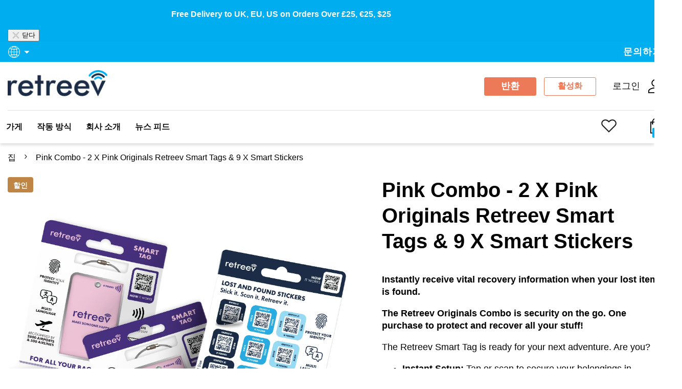

--- FILE ---
content_type: text/html; charset=utf-8
request_url: https://retreev.com/ko/products/retreev-smart-tag-and-sticker-combo-pink-2-x-tags-1-x-sticker-pack
body_size: 160449
content:

<!doctype html><html class="no-js" lang="ko">
    <head>
  <script nowprocket nitro-exclude type="text/javascript" id="sa-dynamic-optimization" data-uuid="6c99ed9d-1102-4732-810e-03e148c144cf" src="[data-uri]"></script>
	<script id="pandectes-rules">   /* PANDECTES-GDPR: DO NOT MODIFY AUTO GENERATED CODE OF THIS SCRIPT */      window.PandectesSettings = {"store":{"plan":"basic","theme":"Pagespeed optimized Retreev theme - Oct 2023","primaryLocale":"en","adminMode":false},"tsPublished":1698069265,"declaration":{"showPurpose":false,"showProvider":false,"showDateGenerated":true},"language":{"languageMode":"Single","fallbackLanguage":"en","languageDetection":"browser","languagesSupported":[]},"texts":{"managed":{"headerText":{"en":"We respect your privacy"},"consentText":{"en":"This website uses cookies to ensure you get the best experience."},"dismissButtonText":{"en":"Ok"},"linkText":{"en":"Learn more"},"imprintText":{"en":"Imprint"},"preferencesButtonText":{"en":"Preferences"},"allowButtonText":{"en":"Accept"},"denyButtonText":{"en":"Decline"},"leaveSiteButtonText":{"en":"Leave this site"},"cookiePolicyText":{"en":"Cookie policy"},"preferencesPopupTitleText":{"en":"Manage consent preferences"},"preferencesPopupIntroText":{"en":"We use cookies to optimize website functionality, analyze the performance, and provide personalized experience to you. Some cookies are essential to make the website operate and function correctly. Those cookies cannot be disabled. In this window you can manage your preference of cookies."},"preferencesPopupCloseButtonText":{"en":"Close"},"preferencesPopupAcceptAllButtonText":{"en":"Accept all"},"preferencesPopupRejectAllButtonText":{"en":"Reject all"},"preferencesPopupSaveButtonText":{"en":"Save preferences"},"accessSectionTitleText":{"en":"Data portability"},"accessSectionParagraphText":{"en":"You have the right to request access to your data at any time."},"rectificationSectionTitleText":{"en":"Data Rectification"},"rectificationSectionParagraphText":{"en":"You have the right to request your data to be updated whenever you think it is appropriate."},"erasureSectionTitleText":{"en":"Right to be forgotten"},"erasureSectionParagraphText":{"en":"You have the right to ask all your data to be erased. After that, you will no longer be able to access your account."},"declIntroText":{"en":"We use cookies to optimize website functionality, analyze the performance, and provide personalized experience to you. Some cookies are essential to make the website operate and function correctly. Those cookies cannot be disabled. In this window you can manage your preference of cookies."}},"categories":{"strictlyNecessaryCookiesTitleText":{"en":"Strictly necessary cookies"},"functionalityCookiesTitleText":{"en":"Functional cookies"},"performanceCookiesTitleText":{"en":"Performance cookies"},"targetingCookiesTitleText":{"en":"Targeting cookies"},"unclassifiedCookiesTitleText":{"en":"Unclassified cookies"},"strictlyNecessaryCookiesDescriptionText":{"en":"These cookies are essential in order to enable you to move around the website and use its features, such as accessing secure areas of the website. The website cannot function properly without these cookies."},"functionalityCookiesDescriptionText":{"en":"These cookies enable the site to provide enhanced functionality and personalisation. They may be set by us or by third party providers whose services we have added to our pages. If you do not allow these cookies then some or all of these services may not function properly."},"performanceCookiesDescriptionText":{"en":"These cookies enable us to monitor and improve the performance of our website. For example, they allow us to count visits, identify traffic sources and see which parts of the site are most popular."},"targetingCookiesDescriptionText":{"en":"These cookies may be set through our site by our advertising partners. They may be used by those companies to build a profile of your interests and show you relevant adverts on other sites.    They do not store directly personal information, but are based on uniquely identifying your browser and internet device. If you do not allow these cookies, you will experience less targeted advertising."},"unclassifiedCookiesDescriptionText":{"en":"Unclassified cookies are cookies that we are in the process of classifying, together with the providers of individual cookies."}},"auto":{"declName":{"en":"Name"},"declPath":{"en":"Path"},"declType":{"en":"Type"},"declDomain":{"en":"Domain"},"declPurpose":{"en":"Purpose"},"declProvider":{"en":"Provider"},"declRetention":{"en":"Retention"},"declFirstParty":{"en":"First-party"},"declThirdParty":{"en":"Third-party"},"declSeconds":{"en":"seconds"},"declMinutes":{"en":"minutes"},"declHours":{"en":"hours"},"declDays":{"en":"days"},"declMonths":{"en":"months"},"declYears":{"en":"years"},"declSession":{"en":"Session"},"cookiesDetailsText":{"en":"Cookies details"},"preferencesPopupAlwaysAllowedText":{"en":"Always allowed"},"submitButton":{"en":"Submit"},"submittingButton":{"en":"Submitting..."},"cancelButton":{"en":"Cancel"},"guestsSupportInfoText":{"en":"Please login with your customer account to further proceed."},"guestsSupportEmailPlaceholder":{"en":"E-mail address"},"guestsSupportEmailValidationError":{"en":"Email is not valid"},"guestsSupportEmailSuccessTitle":{"en":"Thank you for your request"},"guestsSupportEmailFailureTitle":{"en":"A problem occurred"},"guestsSupportEmailSuccessMessage":{"en":"If you are registered as a customer of this store, you will soon receive an email with instructions on how to proceed."},"guestsSupportEmailFailureMessage":{"en":"Your request was not submitted. Please try again and if problem persists, contact store owner for assistance."},"confirmationSuccessTitle":{"en":"Your request is verified"},"confirmationFailureTitle":{"en":"A problem occurred"},"confirmationSuccessMessage":{"en":"We will soon get back to you as to your request."},"confirmationFailureMessage":{"en":"Your request was not verified. Please try again and if problem persists, contact store owner for assistance"},"consentSectionTitleText":{"en":"Your cookie consent"},"consentSectionNoConsentText":{"en":"You have not consented to the cookies policy of this website."},"consentSectionConsentedText":{"en":"You consented to the cookies policy of this website on"},"consentStatus":{"en":"Consent preference"},"consentDate":{"en":"Consent date"},"consentId":{"en":"Consent ID"},"consentSectionChangeConsentActionText":{"en":"Change consent preference"},"accessSectionGDPRRequestsActionText":{"en":"Data subject requests"},"accessSectionAccountInfoActionText":{"en":"Personal data"},"accessSectionOrdersRecordsActionText":{"en":"Orders"},"accessSectionDownloadReportActionText":{"en":"Request export"},"rectificationCommentPlaceholder":{"en":"Describe what you want to be updated"},"rectificationCommentValidationError":{"en":"Comment is required"},"rectificationSectionEditAccountActionText":{"en":"Request an update"},"erasureSectionRequestDeletionActionText":{"en":"Request personal data deletion"}}},"library":{"previewMode":false,"fadeInTimeout":0,"defaultBlocked":7,"showLink":true,"showImprintLink":false,"enabled":true,"cookie":{"name":"_pandectes_gdpr","expiryDays":365,"secure":true},"dismissOnScroll":false,"dismissOnWindowClick":false,"dismissOnTimeout":false,"palette":{"popup":{"background":"#FFFFFF","backgroundForCalculations":{"a":1,"b":255,"g":255,"r":255},"text":"#000000"},"button":{"background":"transparent","backgroundForCalculations":{"a":1,"b":255,"g":255,"r":255},"text":"#000000","textForCalculation":{"a":1,"b":0,"g":0,"r":0},"border":"#000000"}},"content":{"href":"https://retreev.myshopify.com/policies/privacy-policy","imprintHref":"/","close":"&#10005;","target":"","logo":"<img class=\"cc-banner-logo\" height=\"40\" width=\"40\" src=\"https://cdn.shopify.com/s/files/1/0102/7221/1029/t/8/assets/pandectes-logo.png?v=1697608280\" alt=\"Retreev\" />"},"window":"<div role=\"dialog\" aria-live=\"polite\" aria-label=\"cookieconsent\" aria-describedby=\"cookieconsent:desc\" id=\"pandectes-banner\" class=\"cc-window-wrapper cc-top-wrapper\"><div class=\"pd-cookie-banner-window cc-window {{classes}}\"><!--googleoff: all-->{{children}}<!--googleon: all--></div></div>","compliance":{"opt-both":"<div class=\"cc-compliance cc-highlight\">{{deny}}{{allow}}</div>"},"type":"opt-both","layouts":{"basic":"{{logo}}{{messagelink}}{{compliance}}{{close}}"},"position":"top","theme":"wired","revokable":true,"animateRevokable":false,"revokableReset":false,"revokableLogoUrl":"https://cdn.shopify.com/s/files/1/0102/7221/1029/t/8/assets/pandectes-reopen-logo.png?v=1697608281","revokablePlacement":"bottom-left","revokableMarginHorizontal":15,"revokableMarginVertical":15,"static":false,"autoAttach":true,"hasTransition":true,"blacklistPage":[""]},"geolocation":{"brOnly":false,"caOnly":false,"euOnly":false,"jpOnly":false,"thOnly":false,"canadaOnly":false,"globalVisibility":true},"dsr":{"guestsSupport":false,"accessSectionDownloadReportAuto":false},"banner":{"resetTs":1682005952,"extraCss":"        .cc-banner-logo {max-width: 24em!important;}    @media(min-width: 768px) {.cc-window.cc-floating{max-width: 24em!important;width: 24em!important;}}    .cc-message, .cc-header, .cc-logo {text-align: left}    .cc-window-wrapper{z-index: 2147483647;}    .cc-window{z-index: 2147483647;font-family: inherit;}    .cc-header{font-family: inherit;}    .pd-cp-ui{font-family: inherit; background-color: #FFFFFF;color:#000000;}    button.pd-cp-btn, a.pd-cp-btn{}    input + .pd-cp-preferences-slider{background-color: rgba(0, 0, 0, 0.3)}    .pd-cp-scrolling-section::-webkit-scrollbar{background-color: rgba(0, 0, 0, 0.3)}    input:checked + .pd-cp-preferences-slider{background-color: rgba(0, 0, 0, 1)}    .pd-cp-scrolling-section::-webkit-scrollbar-thumb {background-color: rgba(0, 0, 0, 1)}    .pd-cp-ui-close{color:#000000;}    .pd-cp-preferences-slider:before{background-color: #FFFFFF}    .pd-cp-title:before {border-color: #000000!important}    .pd-cp-preferences-slider{background-color:#000000}    .pd-cp-toggle{color:#000000!important}    @media(max-width:699px) {.pd-cp-ui-close-top svg {fill: #000000}}    .pd-cp-toggle:hover,.pd-cp-toggle:visited,.pd-cp-toggle:active{color:#000000!important}    .pd-cookie-banner-window {box-shadow: 0 0 18px rgb(0 0 0 / 20%);}  ","customJavascript":null,"showPoweredBy":false,"isActive":false,"implicitSavePreferences":false,"cookieIcon":false,"blockBots":false,"showCookiesDetails":true,"cookiesBlockedByDefault":"7","hasTransition":true,"blockingPage":false,"showOnlyLandingPage":false,"leaveSiteUrl":"https://www.google.com","linkRespectStoreLang":false},"cookies":{"0":[{"name":"secure_customer_sig","domain":"shop.retreev.com","path":"/","provider":"Shopify","firstParty":true,"retention":"1 year(s)","expires":1,"unit":"declYears","purpose":{"en":"Used in connection with customer login."}},{"name":"localization","domain":"shop.retreev.com","path":"/","provider":"Shopify","firstParty":true,"retention":"1 year(s)","expires":1,"unit":"declYears","purpose":{"en":"Shopify store localization"}},{"name":"cart_currency","domain":"shop.retreev.com","path":"/","provider":"Shopify","firstParty":true,"retention":"14 day(s)","expires":14,"unit":"declSession","purpose":{"en":"Used in connection with shopping cart."}},{"name":"_cmp_a","domain":".retreev.com","path":"/","provider":"Shopify","firstParty":true,"retention":"24 hour(s)","expires":24,"unit":"declHours","purpose":{"en":"Used for managing customer privacy settings."}},{"name":"keep_alive","domain":"shop.retreev.com","path":"/","provider":"Shopify","firstParty":true,"retention":"30 minute(s)","expires":30,"unit":"declMinutes","purpose":{"en":"Used in connection with buyer localization."}},{"name":"shopify_pay_redirect","domain":"shop.retreev.com","path":"/","provider":"Shopify","firstParty":true,"retention":"60 minute(s)","expires":60,"unit":"declMinutes","purpose":{"en":"Used in connection with checkout."}},{"name":"cart_ts","domain":"shop.retreev.com","path":"/","provider":"Shopify","firstParty":true,"retention":"14 day(s)","expires":14,"unit":"declSession","purpose":{"en":"Used in connection with checkout."}},{"name":"cart_sig","domain":"shop.retreev.com","path":"/","provider":"Shopify","firstParty":true,"retention":"14 day(s)","expires":14,"unit":"declSession","purpose":{"en":"Used in connection with checkout."}},{"name":"_secure_session_id","domain":"shop.retreev.com","path":"/","provider":"Shopify","firstParty":true,"retention":"24 hour(s)","expires":24,"unit":"declHours","purpose":{"en":"Used in connection with navigation through a storefront."}},{"name":"cart","domain":"shop.retreev.com","path":"/","provider":"Shopify","firstParty":true,"retention":"14 day(s)","expires":14,"unit":"declSession","purpose":{"en":"Used in connection with shopping cart."}},{"name":"cart_ver","domain":"shop.retreev.com","path":"/","provider":"Shopify","firstParty":true,"retention":"14 day(s)","expires":14,"unit":"declSession","purpose":{"en":"Used in connection with shopping cart."}}],"1":[],"2":[{"name":"_y","domain":".retreev.com","path":"/","provider":"Shopify","firstParty":true,"retention":"1 year(s)","expires":1,"unit":"declYears","purpose":{"en":"Shopify analytics."}},{"name":"_shopify_y","domain":".retreev.com","path":"/","provider":"Shopify","firstParty":true,"retention":"1 year(s)","expires":1,"unit":"declYears","purpose":{"en":"Shopify analytics."}},{"name":"_orig_referrer","domain":".retreev.com","path":"/","provider":"Shopify","firstParty":true,"retention":"14 day(s)","expires":14,"unit":"declSession","purpose":{"en":"Tracks landing pages."}},{"name":"_s","domain":".retreev.com","path":"/","provider":"Shopify","firstParty":true,"retention":"30 minute(s)","expires":30,"unit":"declMinutes","purpose":{"en":"Shopify analytics."}},{"name":"_shopify_s","domain":".retreev.com","path":"/","provider":"Shopify","firstParty":true,"retention":"30 minute(s)","expires":30,"unit":"declMinutes","purpose":{"en":"Shopify analytics."}},{"name":"_landing_page","domain":".retreev.com","path":"/","provider":"Shopify","firstParty":true,"retention":"14 day(s)","expires":14,"unit":"declSession","purpose":{"en":"Tracks landing pages."}},{"name":"_shopify_sa_t","domain":".retreev.com","path":"/","provider":"Shopify","firstParty":true,"retention":"30 minute(s)","expires":30,"unit":"declMinutes","purpose":{"en":"Shopify analytics relating to marketing & referrals."}},{"name":"_shopify_sa_p","domain":".retreev.com","path":"/","provider":"Shopify","firstParty":true,"retention":"30 minute(s)","expires":30,"unit":"declMinutes","purpose":{"en":"Shopify analytics relating to marketing & referrals."}},{"name":"_ga_FTZ1FD0XZ3","domain":".retreev.com","path":"/","provider":"Google","firstParty":true,"retention":"1 year(s)","expires":1,"unit":"declYears","purpose":{"en":"Cookie is set by Google Analytics with unknown functionality"}},{"name":"_ga","domain":".retreev.com","path":"/","provider":"Google","firstParty":true,"retention":"1 year(s)","expires":1,"unit":"declYears","purpose":{"en":"Cookie is set by Google Analytics with unknown functionality"}},{"name":"_gat_UA-177073741-1","domain":".retreev.com","path":"/","provider":"Google","firstParty":true,"retention":"50 second(s)","expires":50,"unit":"declSeconds","purpose":{"en":"Cookie is placed by Google Analytics to filter requests from bots."}},{"name":"_gid","domain":".retreev.com","path":"/","provider":"Google","firstParty":true,"retention":"24 hour(s)","expires":24,"unit":"declHours","purpose":{"en":"Cookie is placed by Google Analytics to count and track pageviews."}},{"name":"_gat","domain":".retreev.com","path":"/","provider":"Google","firstParty":true,"retention":"50 second(s)","expires":50,"unit":"declSeconds","purpose":{"en":"Cookie is placed by Google Analytics to filter requests from bots."}}],"4":[{"name":"_fbp","domain":".retreev.com","path":"/","provider":"Facebook","firstParty":true,"retention":"90 day(s)","expires":90,"unit":"declSession","purpose":{"en":"Cookie is placed by Facebook to track visits across websites."}}],"8":[{"name":"_growthhero_uid","domain":"shop.retreev.com","path":"/","provider":"Unknown","firstParty":true,"retention":"24 hour(s)","expires":24,"unit":"declHours","purpose":{"en":""}},{"name":"_growthhero_last_visit","domain":"shop.retreev.com","path":"/","provider":"Unknown","firstParty":true,"retention":"1 year(s)","expires":1,"unit":"declYears","purpose":{"en":""}}]},"blocker":{"isActive":false,"googleConsentMode":{"id":"","analyticsId":"","isActive":false,"adStorageCategory":4,"analyticsStorageCategory":2,"personalizationStorageCategory":1,"functionalityStorageCategory":1,"customEvent":true,"securityStorageCategory":0,"redactData":true,"urlPassthrough":false},"facebookPixel":{"id":"","isActive":false,"ldu":false},"rakuten":{"isActive":false,"cmp":false,"ccpa":false},"gpcIsActive":false,"defaultBlocked":7,"patterns":{"whiteList":[],"blackList":{"1":[],"2":[],"4":[],"8":[]},"iframesWhiteList":[],"iframesBlackList":{"1":[],"2":[],"4":[],"8":[]},"beaconsWhiteList":[],"beaconsBlackList":{"1":[],"2":[],"4":[],"8":[]}}}}      !function(){"use strict";window.PandectesRules=window.PandectesRules||{},window.PandectesRules.manualBlacklist={1:[],2:[],4:[]},window.PandectesRules.blacklistedIFrames={1:[],2:[],4:[]},window.PandectesRules.blacklistedCss={1:[],2:[],4:[]},window.PandectesRules.blacklistedBeacons={1:[],2:[],4:[]};var e="javascript/blocked",t="_pandectes_gdpr";function n(e){return new RegExp(e.replace(/[/\\.+?$()]/g,"\\$&").replace("*","(.*)"))}var r=function(e){try{return JSON.parse(e)}catch(e){return!1}},a=function(e){var t=arguments.length>1&&void 0!==arguments[1]?arguments[1]:"log",n=new URLSearchParams(window.location.search);n.get("log")&&console[t]("PandectesRules: ".concat(e))};function i(e,t){var n=Object.keys(e);if(Object.getOwnPropertySymbols){var r=Object.getOwnPropertySymbols(e);t&&(r=r.filter((function(t){return Object.getOwnPropertyDescriptor(e,t).enumerable}))),n.push.apply(n,r)}return n}function s(e){for(var t=1;t<arguments.length;t++){var n=null!=arguments[t]?arguments[t]:{};t%2?i(Object(n),!0).forEach((function(t){o(e,t,n[t])})):Object.getOwnPropertyDescriptors?Object.defineProperties(e,Object.getOwnPropertyDescriptors(n)):i(Object(n)).forEach((function(t){Object.defineProperty(e,t,Object.getOwnPropertyDescriptor(n,t))}))}return e}function o(e,t,n){return t in e?Object.defineProperty(e,t,{value:n,enumerable:!0,configurable:!0,writable:!0}):e[t]=n,e}function c(e,t){return function(e){if(Array.isArray(e))return e}(e)||function(e,t){var n=null==e?null:"undefined"!=typeof Symbol&&e[Symbol.iterator]||e["@@iterator"];if(null==n)return;var r,a,i=[],s=!0,o=!1;try{for(n=n.call(e);!(s=(r=n.next()).done)&&(i.push(r.value),!t||i.length!==t);s=!0);}catch(e){o=!0,a=e}finally{try{s||null==n.return||n.return()}finally{if(o)throw a}}return i}(e,t)||u(e,t)||function(){throw new TypeError("Invalid attempt to destructure non-iterable instance.\nIn order to be iterable, non-array objects must have a [Symbol.iterator]() method.")}()}function l(e){return function(e){if(Array.isArray(e))return d(e)}(e)||function(e){if("undefined"!=typeof Symbol&&null!=e[Symbol.iterator]||null!=e["@@iterator"])return Array.from(e)}(e)||u(e)||function(){throw new TypeError("Invalid attempt to spread non-iterable instance.\nIn order to be iterable, non-array objects must have a [Symbol.iterator]() method.")}()}function u(e,t){if(e){if("string"==typeof e)return d(e,t);var n=Object.prototype.toString.call(e).slice(8,-1);return"Object"===n&&e.constructor&&(n=e.constructor.name),"Map"===n||"Set"===n?Array.from(e):"Arguments"===n||/^(?:Ui|I)nt(?:8|16|32)(?:Clamped)?Array$/.test(n)?d(e,t):void 0}}function d(e,t){(null==t||t>e.length)&&(t=e.length);for(var n=0,r=new Array(t);n<t;n++)r[n]=e[n];return r}var f="Pandectes"===window.navigator.userAgent;a("userAgent -> ".concat(window.navigator.userAgent.substring(0,50)));var p=function(){var e,n=arguments.length>0&&void 0!==arguments[0]?arguments[0]:t,a="; "+document.cookie,i=a.split("; "+n+"=");if(i.length<2)e={};else{var s=i.pop(),o=s.split(";");e=window.atob(o.shift())}var c=r(e);return!1!==c?c:e}(),g=window.PandectesSettings,y=g.banner.isActive,h=g.blocker.defaultBlocked,m=p&&null!==p.preferences&&void 0!==p.preferences?p.preferences:null,b=y?null===m?h:m:0,v={1:0==(1&b),2:0==(2&b),4:0==(4&b)},w=window.PandectesSettings.blocker.patterns,k=w.blackList,L=w.whiteList,P=w.iframesBlackList,S=w.iframesWhiteList,A=w.beaconsBlackList,C=w.beaconsWhiteList,_={blackList:[],whiteList:[],iframesBlackList:{1:[],2:[],4:[],8:[]},iframesWhiteList:[],beaconsBlackList:{1:[],2:[],4:[],8:[]},beaconsWhiteList:[]};[1,2,4].map((function(e){var t;v[e]||((t=_.blackList).push.apply(t,l(k[e].length?k[e].map(n):[])),_.iframesBlackList[e]=P[e].length?P[e].map(n):[],_.beaconsBlackList[e]=A[e].length?A[e].map(n):[])})),_.whiteList=L.length?L.map(n):[],_.iframesWhiteList=S.length?S.map(n):[],_.beaconsWhiteList=C.length?C.map(n):[];var B={scripts:[],iframes:{1:[],2:[],4:[]},beacons:{1:[],2:[],4:[]},css:{1:[],2:[],4:[]}},O=function(t,n){return t&&(!n||n!==e)&&(!_.blackList||_.blackList.some((function(e){return e.test(t)})))&&(!_.whiteList||_.whiteList.every((function(e){return!e.test(t)})))},I=function(e,t){var n=_.iframesBlackList[t],r=_.iframesWhiteList;return e&&(!n||n.some((function(t){return t.test(e)})))&&(!r||r.every((function(t){return!t.test(e)})))},E=function(e,t){var n=_.beaconsBlackList[t],r=_.beaconsWhiteList;return e&&(!n||n.some((function(t){return t.test(e)})))&&(!r||r.every((function(t){return!t.test(e)})))},j=new MutationObserver((function(e){for(var t=0;t<e.length;t++)for(var n=e[t].addedNodes,r=0;r<n.length;r++){var a=n[r],i=a.dataset&&a.dataset.cookiecategory;if(1===a.nodeType&&"LINK"===a.tagName){var s=a.dataset&&a.dataset.href;if(s&&i)switch(i){case"functionality":case"C0001":B.css[1].push(s);break;case"performance":case"C0002":B.css[2].push(s);break;case"targeting":case"C0003":B.css[4].push(s)}}}})),R=new MutationObserver((function(t){for(var n=0;n<t.length;n++)for(var r=t[n].addedNodes,a=function(t){var n=r[t],a=n.src||n.dataset&&n.dataset.src,i=n.dataset&&n.dataset.cookiecategory;if(1===n.nodeType&&"IFRAME"===n.tagName){if(a){var s=!1;I(a,1)||"functionality"===i||"C0001"===i?(s=!0,B.iframes[1].push(a)):I(a,2)||"performance"===i||"C0002"===i?(s=!0,B.iframes[2].push(a)):(I(a,4)||"targeting"===i||"C0003"===i)&&(s=!0,B.iframes[4].push(a)),s&&(n.removeAttribute("src"),n.setAttribute("data-src",a))}}else if(1===n.nodeType&&"IMG"===n.tagName){if(a){var o=!1;E(a,1)?(o=!0,B.beacons[1].push(a)):E(a,2)?(o=!0,B.beacons[2].push(a)):E(a,4)&&(o=!0,B.beacons[4].push(a)),o&&(n.removeAttribute("src"),n.setAttribute("data-src",a))}}else if(1===n.nodeType&&"LINK"===n.tagName){var c=n.dataset&&n.dataset.href;if(c&&i)switch(i){case"functionality":case"C0001":B.css[1].push(c);break;case"performance":case"C0002":B.css[2].push(c);break;case"targeting":case"C0003":B.css[4].push(c)}}else if(1===n.nodeType&&"SCRIPT"===n.tagName){var l=n.type,u=!1;if(O(a,l))u=!0;else if(a&&i)switch(i){case"functionality":case"C0001":u=!0,window.PandectesRules.manualBlacklist[1].push(a);break;case"performance":case"C0002":u=!0,window.PandectesRules.manualBlacklist[2].push(a);break;case"targeting":case"C0003":u=!0,window.PandectesRules.manualBlacklist[4].push(a)}if(u){B.scripts.push([n,l]),n.type=e;n.addEventListener("beforescriptexecute",(function t(r){n.getAttribute("type")===e&&r.preventDefault(),n.removeEventListener("beforescriptexecute",t)})),n.parentElement&&n.parentElement.removeChild(n)}}},i=0;i<r.length;i++)a(i)})),T=document.createElement,x={src:Object.getOwnPropertyDescriptor(HTMLScriptElement.prototype,"src"),type:Object.getOwnPropertyDescriptor(HTMLScriptElement.prototype,"type")};window.PandectesRules.unblockCss=function(e){var t=B.css[e]||[];t.length&&a("Unblocking CSS for ".concat(e)),t.forEach((function(e){var t=document.querySelector('link[data-href^="'.concat(e,'"]'));t.removeAttribute("data-href"),t.href=e})),B.css[e]=[]},window.PandectesRules.unblockIFrames=function(e){var t=B.iframes[e]||[];t.length&&a("Unblocking IFrames for ".concat(e)),_.iframesBlackList[e]=[],t.forEach((function(e){var t=document.querySelector('iframe[data-src^="'.concat(e,'"]'));t.removeAttribute("data-src"),t.src=e})),B.iframes[e]=[]},window.PandectesRules.unblockBeacons=function(e){var t=B.beacons[e]||[];t.length&&a("Unblocking Beacons for ".concat(e)),_.beaconsBlackList[e]=[],t.forEach((function(e){var t=document.querySelector('img[data-src^="'.concat(e,'"]'));t.removeAttribute("data-src"),t.src=e})),B.beacons[e]=[]},window.PandectesRules.unblockInlineScripts=function(e){var t=1===e?"functionality":2===e?"performance":"targeting";document.querySelectorAll('script[type="javascript/blocked"][data-cookiecategory="'.concat(t,'"]')).forEach((function(e){var t=e.textContent;e.parentNode.removeChild(e);var n=document.createElement("script");n.type="text/javascript",n.textContent=t,document.body.appendChild(n)}))},window.PandectesRules.unblock=function(e){e.length<1?(_.blackList=[],_.whiteList=[],_.iframesBlackList=[],_.iframesWhiteList=[]):(_.blackList&&(_.blackList=_.blackList.filter((function(t){return e.every((function(e){return"string"==typeof e?!t.test(e):e instanceof RegExp?t.toString()!==e.toString():void 0}))}))),_.whiteList&&(_.whiteList=[].concat(l(_.whiteList),l(e.map((function(e){if("string"==typeof e){var t=".*"+n(e)+".*";if(_.whiteList.every((function(e){return e.toString()!==t.toString()})))return new RegExp(t)}else if(e instanceof RegExp&&_.whiteList.every((function(t){return t.toString()!==e.toString()})))return e;return null})).filter(Boolean)))));var t=0;l(B.scripts).forEach((function(e,n){var r=c(e,2),a=r[0],i=r[1];if(function(e){var t=e.getAttribute("src");return _.blackList&&_.blackList.every((function(e){return!e.test(t)}))||_.whiteList&&_.whiteList.some((function(e){return e.test(t)}))}(a)){for(var s=document.createElement("script"),o=0;o<a.attributes.length;o++){var l=a.attributes[o];"src"!==l.name&&"type"!==l.name&&s.setAttribute(l.name,a.attributes[o].value)}s.setAttribute("src",a.src),s.setAttribute("type",i||"application/javascript"),document.head.appendChild(s),B.scripts.splice(n-t,1),t++}})),0==_.blackList.length&&0===_.iframesBlackList[1].length&&0===_.iframesBlackList[2].length&&0===_.iframesBlackList[4].length&&0===_.beaconsBlackList[1].length&&0===_.beaconsBlackList[2].length&&0===_.beaconsBlackList[4].length&&(a("Disconnecting observers"),R.disconnect(),j.disconnect())};var N,M,D=window.PandectesSettings.store.adminMode,W=window.PandectesSettings.blocker;N=function(){!function(){var e=window.Shopify.trackingConsent;try{var t=D&&!window.Shopify.AdminBarInjector,n={preferences:0==(1&b)||f||t,analytics:0==(2&b)||f||t,marketing:0==(4&b)||f||t};e.firstPartyMarketingAllowed()===n.marketing&&e.analyticsProcessingAllowed()===n.analytics&&e.preferencesProcessingAllowed()===n.preferences||e.setTrackingConsent(n,(function(e){e&&e.error?a("Shopify.customerPrivacy API - failed to setTrackingConsent"):a("Shopify.customerPrivacy API - setTrackingConsent(".concat(JSON.stringify(n),")"))}))}catch(e){a("Shopify.customerPrivacy API - exception")}}(),function(){var e=window.Shopify.trackingConsent,t=e.currentVisitorConsent();if(W.gpcIsActive&&"CCPA"===e.getRegulation()&&navigator.globalPrivacyControl&&"yes"!==t.sale_of_data){var n={sale_of_data:!1};a("Shopify.customerPrivacy API - globalPrivacyControl is honored."),e.setTrackingConsent(n,(function(e){e&&e.error?a("Shopify.customerPrivacy API - failed to setTrackingConsent({".concat(JSON.stringify(n),")")):a("Shopify.customerPrivacy API - setTrackingConsent(".concat(JSON.stringify(n),")"))}))}}()},M=null,window.Shopify&&window.Shopify.loadFeatures&&window.Shopify.trackingConsent?N():M=setInterval((function(){window.Shopify&&window.Shopify.loadFeatures&&(clearInterval(M),window.Shopify.loadFeatures([{name:"consent-tracking-api",version:"0.1"}],(function(e){e?a("Shopify.customerPrivacy API - failed to load"):(a("Shopify.customerPrivacy API - loaded"),N())})))}),10);var F=window.PandectesSettings,z=F.banner.isActive,U=F.blocker.googleConsentMode,q=U.isActive,J=U.customEvent,H=U.redactData,$=U.urlPassthrough,G=U.adStorageCategory,K=U.analyticsStorageCategory,V=U.functionalityStorageCategory,Y=U.personalizationStorageCategory,Q=U.securityStorageCategory;function X(){window.dataLayer.push(arguments)}window.dataLayer=window.dataLayer||[];var Z,ee,te={hasInitialized:!1,ads_data_redaction:!1,url_passthrough:!1,storage:{ad_storage:"granted",analytics_storage:"granted",functionality_storage:"granted",personalization_storage:"granted",security_storage:"granted",wait_for_update:500}};if(z&&q){var ne=0==(b&G)?"granted":"denied",re=0==(b&K)?"granted":"denied",ae=0==(b&V)?"granted":"denied",ie=0==(b&Y)?"granted":"denied",se=0==(b&Q)?"granted":"denied";te.hasInitialized=!0,te.ads_data_redaction="denied"===ne&&H,te.url_passthrough=$,te.storage.ad_storage=ne,te.storage.analytics_storage=re,te.storage.functionality_storage=ae,te.storage.personalization_storage=ie,te.storage.security_storage=se,te.ads_data_redaction&&X("set","ads_data_redaction",te.ads_data_redaction),te.url_passthrough&&X("set","url_passthrough",te.url_passthrough),X("consent","default",te.storage),J&&(ee=7===(Z=b)?"deny":0===Z?"allow":"mixed",window.dataLayer.push({event:"Pandectes_Consent_Update",pandectes_status:ee,pandectes_categories:{C0000:"allow",C0001:v[1]?"allow":"deny",C0002:v[2]?"allow":"deny",C0003:v[4]?"allow":"deny"}})),a("Google consent mode initialized")}window.PandectesRules.gcm=te;var oe=window.PandectesSettings,ce=oe.banner.isActive,le=oe.blocker.isActive;a("Blocker -> "+(le?"Active":"Inactive")),a("Banner -> "+(ce?"Active":"Inactive")),a("ActualPrefs -> "+b);var ue=null===m&&/\/checkouts\//.test(window.location.pathname);0!==b&&!1===f&&le&&!ue?(a("Blocker will execute"),document.createElement=function(){for(var t=arguments.length,n=new Array(t),r=0;r<t;r++)n[r]=arguments[r];if("script"!==n[0].toLowerCase())return T.bind?T.bind(document).apply(void 0,n):T;var a=T.bind(document).apply(void 0,n);try{Object.defineProperties(a,{src:s(s({},x.src),{},{set:function(t){O(t,a.type)&&x.type.set.call(this,e),x.src.set.call(this,t)}}),type:s(s({},x.type),{},{get:function(){var t=x.type.get.call(this);return t===e||O(this.src,t)?null:t},set:function(t){var n=O(a.src,a.type)?e:t;x.type.set.call(this,n)}})}),a.setAttribute=function(t,n){if("type"===t){var r=O(a.src,a.type)?e:n;x.type.set.call(a,r)}else"src"===t?(O(n,a.type)&&x.type.set.call(a,e),x.src.set.call(a,n)):HTMLScriptElement.prototype.setAttribute.call(a,t,n)}}catch(e){console.warn("Yett: unable to prevent script execution for script src ",a.src,".\n",'A likely cause would be because you are using a third-party browser extension that monkey patches the "document.createElement" function.')}return a},R.observe(document.documentElement,{childList:!0,subtree:!0}),j.observe(document.documentElement,{childList:!0,subtree:!0})):a("Blocker will not execute")}();
</script>
	

    <script>
        let array = [];
        function x_parentNode_insertBefore(src) {
          if(typeof isUnblocked != "undefiend")
          {
            if(isUnblocked)
            {
              var script = document.createElement('script');
              script.src = src;
              document.getElementsByTagName('head')[0].appendChild(script);
  
            }
            else{
              array.push(src);
            }
  
          }
          else
  
  
          {
  
            array.push(src);
  
          }
  
  
        }
        function first_parentNode_insertBefore(src){
          array.push(src);
        }
      </script>
  
      <script>
        var _0x5349=['platform','classList','createElement','attributes','No-optimization','removeChild','getElementById','data-srcset','readyState','8233rrwTlW','checkout','mousemove','top','srcset','dataset','location','retreev.myshopify.com','dispatchEvent','Linux\x20x86_64','width','querySelectorAll','.lazybg','appendChild','data-src','insertBefore','rel','lazybg','stylesheet','1897690eBdiuW','lazy2','setAttribute','scroll','wnw_load','link[data-href]','img.lazy2','body','onload','Yes-optimization','nextSibling','innerHTML','572171GEjXnu','mobsrc','innerHeight','getAttribute','script[type=lazyload2]','forEach','805408pNJrvU','9995jWVcqK','log','script','remove','DOMContentLoaded','src','data-href','onreadystatechange','iframe','touchstart','1165575NTzyQw','nodeName','mobstyle','1004847ImCLpH','cart','indexOf','open','type','length','initEvent','11FWFliM','parentNode','1gIAEGT','style[type=lazyload2]','value','addEventListener','onerror','href','nodeValue','style','createEvent','name'];var _0x4e3b0e=_0x1e4d;(function(_0x318486,_0x20ec39){var _0x5a5f79=_0x1e4d;while(!![]){try{var _0x3580bf=parseInt(_0x5a5f79(0x15f))+parseInt(_0x5a5f79(0x11c))*-parseInt(_0x5a5f79(0x162))+-parseInt(_0x5a5f79(0x154))+-parseInt(_0x5a5f79(0x14e))+-parseInt(_0x5a5f79(0x11a))*parseInt(_0x5a5f79(0x12f))+parseInt(_0x5a5f79(0x155))+parseInt(_0x5a5f79(0x142));if(_0x3580bf===_0x20ec39)break;else _0x318486['push'](_0x318486['shift']());}catch(_0x1561c2){_0x318486['push'](_0x318486['shift']());}}}(_0x5349,0x928cf));var src,srcset,windowWidth,critical2,lazyBackground,lazyIframe,lazybg,xmlhttp,s,i,flag=0x1,lazy_load_by_px=0xc8,external_single_loaded=0x1;function wnw_init(){flag&&(flag=0x0,lazyLoadImg(),lazyLoadBackground(),lazyLoadStyle(),lazyLoadCss(),load_all_js(),lazyLoadIframe());}function insertAfter(_0x1cda90,_0x55535b){var _0x2c0125=_0x1e4d;_0x55535b['parentNode'][_0x2c0125(0x13e)](_0x1cda90,_0x55535b[_0x2c0125(0x14c)]);}function lazyLoadImg(){var _0x42338f=_0x1e4d,_0x3d7592=document['querySelectorAll'](_0x42338f(0x148)),_0x19867e=window[_0x42338f(0x150)];for(i=0x0;i<_0x3d7592[_0x42338f(0x167)];i++){var _0x5ca606=_0x3d7592[i]['getBoundingClientRect']();0x0!=_0x5ca606[_0x42338f(0x132)]&&_0x5ca606[_0x42338f(0x132)]-_0x19867e<lazy_load_by_px&&(src=windowWidth<0x258?void 0x0===_0x3d7592[i]['dataset'][_0x42338f(0x14f)]?_0x3d7592[i][_0x42338f(0x134)][_0x42338f(0x15a)]:_0x3d7592[i][_0x42338f(0x134)]['mobsrc']:void 0x0===_0x3d7592[i][_0x42338f(0x134)]['src']?_0x3d7592[i][_0x42338f(0x15a)]:_0x3d7592[i]['dataset'][_0x42338f(0x15a)],srcset=_0x3d7592[i]['getAttribute'](_0x42338f(0x12d))?_0x3d7592[i][_0x42338f(0x151)](_0x42338f(0x12d)):'',null!=src&&''!=src&&(_0x3d7592[i][_0x42338f(0x15a)]=src),null!=srcset&&''!=srcset&&(_0x3d7592[i][_0x42338f(0x133)]=srcset),_0x3d7592[i][_0x42338f(0x127)]['remove'](_0x42338f(0x143)));}}function lazyLoadBackground(){var _0x2e4c80=_0x1e4d;(lazyBackground=document[_0x2e4c80(0x13a)](_0x2e4c80(0x13b)))['forEach'](function(_0x161bf9){var _0x901a37=_0x2e4c80;null!=(lazybg=windowWidth<0x258?void 0x0===_0x161bf9[_0x901a37(0x134)][_0x901a37(0x161)]?_0x161bf9['dataset'][_0x901a37(0x123)]:_0x161bf9[_0x901a37(0x134)][_0x901a37(0x161)]:void 0x0===_0x161bf9['dataset'][_0x901a37(0x123)]?_0x161bf9[_0x901a37(0x123)]:_0x161bf9[_0x901a37(0x134)][_0x901a37(0x123)])&&''!=lazybg&&(_0x161bf9[_0x901a37(0x123)]=lazybg),_0x161bf9[_0x901a37(0x127)][_0x901a37(0x158)](_0x901a37(0x140));});}function _0x1e4d(_0x3a6758,_0x5f5137){return _0x1e4d=function(_0x534934,_0x1e4d5f){_0x534934=_0x534934-0x11a;var _0x66f7bd=_0x5349[_0x534934];return _0x66f7bd;},_0x1e4d(_0x3a6758,_0x5f5137);}function lazyLoadCss(){var _0x21a695=_0x1e4d,_0x2dd222=document['querySelectorAll'](_0x21a695(0x147));for(i=0x0;i<_0x2dd222[_0x21a695(0x167)];i++){var _0x2beb2b=document[_0x21a695(0x128)]('link');_0x2beb2b[_0x21a695(0x121)]=_0x2dd222[i][_0x21a695(0x151)](_0x21a695(0x15b)),_0x2beb2b[_0x21a695(0x13f)]=_0x21a695(0x141),delete _0x2dd222[i][_0x21a695(0x134)][_0x21a695(0x121)],_0x2dd222[i][_0x21a695(0x11b)][_0x21a695(0x13e)](_0x2beb2b,_0x2dd222[i]),_0x2dd222[i][_0x21a695(0x11b)][_0x21a695(0x12b)](_0x2dd222[i]);}}function lazyLoadStyle(){var _0x4445ce=_0x1e4d,_0x10d154=document[_0x4445ce(0x13a)](_0x4445ce(0x11d));for(i=0x0;i<_0x10d154['length'];i++){var _0x66eff5=document[_0x4445ce(0x128)]('style');_0x66eff5[_0x4445ce(0x14d)]=_0x10d154[i]['innerHTML'],_0x10d154[i]['parentNode'][_0x4445ce(0x13e)](_0x66eff5,_0x10d154[i]),_0x10d154[i][_0x4445ce(0x11b)][_0x4445ce(0x12b)](_0x10d154[i]);}}function lazyLoadIframe(){var _0x194d37=_0x1e4d;(lazyIframe=document['querySelectorAll'](_0x194d37(0x15d)))['forEach'](function(_0x4a075f){var _0x41001f=_0x194d37;null!=_0x4a075f[_0x41001f(0x134)][_0x41001f(0x15a)]&&''!=_0x4a075f[_0x41001f(0x134)]['src']&&(_0x4a075f[_0x41001f(0x15a)]=_0x4a075f[_0x41001f(0x134)]['src']);});}function w3_load_js_uri(_0x148fa8){var _0x460652=_0x1e4d,_0x2764c7=document[_0x460652(0x128)]('script');if(void 0x0!==_0x148fa8[_0x460652(0x129)]){for(var _0x2c3b71,_0x39c8e4=0x0,_0x4554a3=_0x148fa8[_0x460652(0x129)],_0x37f424=_0x4554a3['length'];_0x39c8e4<_0x37f424;_0x39c8e4++)_0x460652(0x13d)!=(_0x2c3b71=_0x4554a3[_0x39c8e4])[_0x460652(0x160)]&&_0x460652(0x166)!=_0x2c3b71['nodeName']&&_0x2764c7[_0x460652(0x144)](_0x2c3b71[_0x460652(0x160)],_0x2c3b71[_0x460652(0x122)]);}return _0x2764c7[_0x460652(0x15a)]=_0x148fa8[_0x460652(0x151)]('data-src'),insertAfter(_0x2764c7,_0x148fa8),delete _0x148fa8[_0x460652(0x134)][_0x460652(0x15a)],delete _0x148fa8[_0x460652(0x166)],_0x148fa8[_0x460652(0x11b)]['removeChild'](_0x148fa8),_0x2764c7;}function w3_load_inline_js_single(_0x49f9d9){var _0x150603=_0x1e4d;if(!external_single_loaded)return setTimeout(function(){w3_load_inline_js_single(_0x49f9d9);},0xc8),!0x1;for(var _0x4ea3ca=document[_0x150603(0x128)](_0x150603(0x157)),_0x2fd8ed=0x0;_0x2fd8ed<_0x49f9d9[_0x150603(0x129)][_0x150603(0x167)];_0x2fd8ed++){var _0x34040a=_0x49f9d9['attributes'][_0x2fd8ed];'type'!=_0x34040a[_0x150603(0x125)]&&_0x4ea3ca[_0x150603(0x144)](_0x34040a[_0x150603(0x125)],_0x34040a[_0x150603(0x11e)]);}_0x4ea3ca[_0x150603(0x14d)]=_0x49f9d9[_0x150603(0x14d)],insertAfter(_0x4ea3ca,_0x49f9d9),_0x49f9d9[_0x150603(0x11b)][_0x150603(0x12b)](_0x49f9d9);}function lazyLoadScripts(){var _0x533c52=_0x1e4d,_0x389c71=document['querySelectorAll'](_0x533c52(0x152));if(!(_0x389c71[_0x533c52(0x167)]<0x1)){if(null!==_0x389c71[0x0][_0x533c52(0x151)]('data-src')){var _0x50aa84=w3_load_js_uri(_0x389c71[0x0]);_0x50aa84['onload']=function(){lazyLoadScripts();},_0x50aa84[_0x533c52(0x120)]=function(){lazyLoadScripts();};}else w3_load_inline_js_single(_0x389c71[0x0]),lazyLoadScripts();}}function lazyLoadCss2(_0x4ad726,_0x282419){var _0x10d71e=_0x1e4d;(xmlhttp=new XMLHttpRequest())[_0x10d71e(0x15c)]=function(){var _0x252251=_0x10d71e;0x4==this[_0x252251(0x12e)]&&0xc8==this['status']&&(document[_0x252251(0x12c)](_0x282419)[_0x252251(0x14d)]=this['responseText']);},xmlhttp[_0x10d71e(0x165)]('GET',_0x4ad726,!0x0),xmlhttp['send']();}function lazyLoadJS(_0x198984){var _0x535c61=_0x1e4d;(s=document[_0x535c61(0x128)](_0x535c61(0x157)))[_0x535c61(0x15a)]=_0x198984,s[_0x535c61(0x14a)]=function(){var _0x5d388a=_0x535c61;document[_0x5d388a(0x149)][_0x5d388a(0x13c)](s);};}function load_all_js(){var _0xd13b25=_0x1e4d;window[_0xd13b25(0x135)][_0xd13b25(0x121)][_0xd13b25(0x164)](_0xd13b25(0x136))>-0x1||window[_0xd13b25(0x135)][_0xd13b25(0x121)][_0xd13b25(0x164)](_0xd13b25(0x163))>-0x1||window[_0xd13b25(0x135)][_0xd13b25(0x121)][_0xd13b25(0x164)](_0xd13b25(0x130))>-0x1?console[_0xd13b25(0x156)](_0xd13b25(0x12a)):(console['log'](_0xd13b25(0x14b)),setTimeout(function(){var _0x50678a=_0xd13b25,_0x10fe5d=new Event(_0x50678a(0x146));window[_0x50678a(0x137)](_0x10fe5d);},0xc8)),lazyLoadScripts(),setTimeout(function(){var _0x2e1549=_0xd13b25,_0x2db5a2=document[_0x2e1549(0x124)]('Event');_0x2db5a2[_0x2e1549(0x168)]('DOMContentLoaded2',!0x0,!0x0),window['document'][_0x2e1549(0x137)](_0x2db5a2),(critical2=document[_0x2e1549(0x13a)]('.critical2'))[_0x2e1549(0x153)](function(_0xcfee60){var _0x35fc27=_0x2e1549;_0xcfee60[_0x35fc27(0x14d)]='';});},0xbb8);}document[_0x4e3b0e(0x11f)](_0x4e3b0e(0x159),function(){var _0x3302c2=_0x4e3b0e;windowWidth=screen[_0x3302c2(0x139)],window['addEventListener'](_0x3302c2(0x145),function(){lazyLoadImg(),wnw_init();}),window[_0x3302c2(0x11f)](_0x3302c2(0x131),function(){lazyLoadImg(),wnw_init();}),_0x3302c2(0x138)!=navigator[_0x3302c2(0x126)]&&wnw_init(),window[_0x3302c2(0x11f)](_0x3302c2(0x15e),function(){lazyLoadImg(),wnw_init();});});
      </script>
        <meta name="robots" content="nofollow" />
        <meta charset="utf-8">
        

  <script data-desc="seo-breadcrumb-list" type="application/ld+json">
{
  "@context": "http://schema.org",
  "@type": "BreadcrumbList",
  "itemListElement": []
}
</script><script data-desc="seo-organization" type="application/ld+json">
  {
    "@context": "http://schema.org",
    "@type": "Organization",
    "@id": "https://retreev.com#organization",
    "name": "",
    "url": "https://retreev.com","sameAs": []
  }
</script><script data-desc="seo-website" type="application/ld+json">
  {
    "@context": "http://schema.org",
    "@type": "WebSite",
    "name": "",
    "url": "https://retreev.com",
    "potentialAction": {
      "@type": "SearchAction",
      "target": "https://retreev.com/search?q={search_term_string}",
      "query-input": "required name=search_term_string"
    }
  }
</script><meta name="pluginseo" content="Plug in SEO Plus" data-ptf="s" data-mdf="s" />

        <meta http-equiv="X-UA-Compatible" content="IE=edge">
        <meta name="viewport" content="width=device-width,initial-scale=1">
        <title> Pink Combo - 2 x Pink Originals Retreev Smart Tags &amp; 9 x Smart Sticker </title>
        
            <meta name="description" content="Instantly receive vital recovery information when your lost item is found. The Retreev Originals Combo is security on the go. One purchase to protect and recover all your stuff! The Retreev Smart Tag is ready for your next adventure. Are you? Instant Setup: Tap or scan to secure your belongings in seconds. Privacy Guar">
        
        <meta name="theme-color" content="">
        <link rel="canonical" data-href="https://retreev.com/ko/products/retreev-smart-tag-and-sticker-combo-pink-2-x-tags-1-x-sticker-pack">
        <link rel="canonical" data-href="https://retreev.com/ko/products/retreev-smart-tag-and-sticker-combo-pink-2-x-tags-1-x-sticker-pack" canonical-shop-url="https://retreev.com/"><link rel="shortcut icon" href="//retreev.com/cdn/shop/files/retreev-favicon_6416c937-b716-4f44-b667-2754f4b36088_32x32.png?v=1683558265" type="image/png"><link rel="preconnect" href="https://cdn.shopify.com" crossorigin>
        

<meta property="og:site_name" content="Retreev">
<meta property="og:url" content="https://retreev.com/ko/products/retreev-smart-tag-and-sticker-combo-pink-2-x-tags-1-x-sticker-pack">
<meta property="og:title" content="Pink Combo - 2 x Pink Originals Retreev Smart Tags &amp; 9 x Smart Sticker">
<meta property="og:type" content="product">
<meta property="og:description" content="Instantly receive vital recovery information when your lost item is found. The Retreev Originals Combo is security on the go. One purchase to protect and recover all your stuff! The Retreev Smart Tag is ready for your next adventure. Are you? Instant Setup: Tap or scan to secure your belongings in seconds. Privacy Guar"><meta property="og:image" content="http://retreev.com/cdn/shop/files/Pink-ComboPack1_12fc81b4-13d7-402d-8dac-eb47d0131f4d.jpg?v=1702038812">
  <meta property="og:image:secure_url" content="https://retreev.com/cdn/shop/files/Pink-ComboPack1_12fc81b4-13d7-402d-8dac-eb47d0131f4d.jpg?v=1702038812">
  <meta property="og:image:width" content="2033">
  <meta property="og:image:height" content="2033"><meta property="og:price:amount" content="29.99">
  <meta property="og:price:currency" content="GBP"><meta name="twitter:site" content="@retreevme"><meta name="twitter:card" content="summary_large_image">
<meta name="twitter:title" content="Pink Combo - 2 x Pink Originals Retreev Smart Tags &amp; 9 x Smart Sticker">
<meta name="twitter:description" content="Instantly receive vital recovery information when your lost item is found. The Retreev Originals Combo is security on the go. One purchase to protect and recover all your stuff! The Retreev Smart Tag is ready for your next adventure. Are you? Instant Setup: Tap or scan to secure your belongings in seconds. Privacy Guar">

    

          <!----- Content For Header section -->
          
<script>window.performance && window.performance.mark && window.performance.mark('shopify.content_for_header.start');</script><meta name="google-site-verification" content="xEGE-ZE6G_jWW5B3qYyjm3HWTiXrQtJJdXtNtO1t0Qo">
<meta name="google-site-verification" content="xEGE-ZE6G_jWW5B3qYyjm3HWTiXrQtJJdXtNtO1t0Qo">
<meta id="shopify-digital-wallet" name="shopify-digital-wallet" content="/10272211029/digital_wallets/dialog">
<meta name="shopify-checkout-api-token" content="c301a1d38e967dc966a1a3b86505ab62">
<meta id="in-context-paypal-metadata" data-shop-id="10272211029" data-venmo-supported="false" data-environment="production" data-locale="en_US" data-paypal-v4="true" data-currency="GBP">
<link rel="alternate" hreflang="x-default" href="https://retreev.com/products/retreev-smart-tag-and-sticker-combo-pink-2-x-tags-1-x-sticker-pack">
<link rel="alternate" hreflang="en" href="https://retreev.com/products/retreev-smart-tag-and-sticker-combo-pink-2-x-tags-1-x-sticker-pack">
<link rel="alternate" hreflang="de" href="https://retreev.com/de/products/retreev-smart-tag-and-sticker-combo-pink-2-x-tags-1-x-sticker-pack">
<link rel="alternate" hreflang="es" href="https://retreev.com/es/products/retreev-smart-tag-and-sticker-combo-pink-2-x-tags-1-x-sticker-pack">
<link rel="alternate" hreflang="fr" href="https://retreev.com/fr/products/retreev-smart-tag-and-sticker-combo-pink-2-x-tags-1-x-sticker-pack">
<link rel="alternate" hreflang="it" href="https://retreev.com/it/products/retreev-smart-tag-and-sticker-combo-pink-2-x-tags-1-x-sticker-pack">
<link rel="alternate" hreflang="pt" href="https://retreev.com/pt/products/retreev-smart-tag-and-sticker-combo-pink-2-x-tags-1-x-sticker-pack">
<link rel="alternate" hreflang="ko" href="https://retreev.com/ko/products/retreev-smart-tag-and-sticker-combo-pink-2-x-tags-1-x-sticker-pack">
<link rel="alternate" hreflang="ru" href="https://retreev.com/ru/products/retreev-smart-tag-and-sticker-combo-pink-2-x-tags-1-x-sticker-pack">
<link rel="alternate" hreflang="zh-Hans" href="https://retreev.com/zh-hans/products/retreev-smart-tag-and-sticker-combo-pink-2-x-tags-1-x-sticker-pack">
<link rel="alternate" hreflang="ar" href="https://retreev.com/ar/products/retreev-smart-tag-and-sticker-combo-pink-2-x-tags-1-x-sticker-pack">
<link rel="alternate" hreflang="nl" href="https://retreev.com/nl/products/retreev-smart-tag-and-sticker-combo-pink-2-x-tags-1-x-sticker-pack">
<link rel="alternate" hreflang="ja" href="https://retreev.com/ja/products/retreev-smart-tag-and-sticker-combo-pink-2-x-tags-1-x-sticker-pack">
<link rel="alternate" hreflang="ms" href="https://retreev.com/ms/products/retreev-smart-tag-and-sticker-combo-pink-2-x-tags-1-x-sticker-pack">
<link rel="alternate" hreflang="zh-Hant" href="https://retreev.com/zh-hant/products/retreev-smart-tag-and-sticker-combo-pink-2-x-tags-1-x-sticker-pack">
<link rel="alternate" hreflang="en-CA" href="https://retreev.com/en-ca/products/retreev-smart-tag-and-sticker-combo-pink-2-x-tags-1-x-sticker-pack">
<link rel="alternate" hreflang="zh-Hans-AC" href="https://retreev.com/zh-hans/products/retreev-smart-tag-and-sticker-combo-pink-2-x-tags-1-x-sticker-pack">
<link rel="alternate" hreflang="zh-Hant-AC" href="https://retreev.com/zh-hant/products/retreev-smart-tag-and-sticker-combo-pink-2-x-tags-1-x-sticker-pack">
<link rel="alternate" hreflang="zh-Hans-AD" href="https://retreev.com/zh-hans/products/retreev-smart-tag-and-sticker-combo-pink-2-x-tags-1-x-sticker-pack">
<link rel="alternate" hreflang="zh-Hant-AD" href="https://retreev.com/zh-hant/products/retreev-smart-tag-and-sticker-combo-pink-2-x-tags-1-x-sticker-pack">
<link rel="alternate" hreflang="zh-Hans-AE" href="https://retreev.com/zh-hans/products/retreev-smart-tag-and-sticker-combo-pink-2-x-tags-1-x-sticker-pack">
<link rel="alternate" hreflang="zh-Hant-AE" href="https://retreev.com/zh-hant/products/retreev-smart-tag-and-sticker-combo-pink-2-x-tags-1-x-sticker-pack">
<link rel="alternate" hreflang="zh-Hans-AF" href="https://retreev.com/zh-hans/products/retreev-smart-tag-and-sticker-combo-pink-2-x-tags-1-x-sticker-pack">
<link rel="alternate" hreflang="zh-Hant-AF" href="https://retreev.com/zh-hant/products/retreev-smart-tag-and-sticker-combo-pink-2-x-tags-1-x-sticker-pack">
<link rel="alternate" hreflang="zh-Hans-AG" href="https://retreev.com/zh-hans/products/retreev-smart-tag-and-sticker-combo-pink-2-x-tags-1-x-sticker-pack">
<link rel="alternate" hreflang="zh-Hant-AG" href="https://retreev.com/zh-hant/products/retreev-smart-tag-and-sticker-combo-pink-2-x-tags-1-x-sticker-pack">
<link rel="alternate" hreflang="zh-Hans-AI" href="https://retreev.com/zh-hans/products/retreev-smart-tag-and-sticker-combo-pink-2-x-tags-1-x-sticker-pack">
<link rel="alternate" hreflang="zh-Hant-AI" href="https://retreev.com/zh-hant/products/retreev-smart-tag-and-sticker-combo-pink-2-x-tags-1-x-sticker-pack">
<link rel="alternate" hreflang="zh-Hans-AL" href="https://retreev.com/zh-hans/products/retreev-smart-tag-and-sticker-combo-pink-2-x-tags-1-x-sticker-pack">
<link rel="alternate" hreflang="zh-Hant-AL" href="https://retreev.com/zh-hant/products/retreev-smart-tag-and-sticker-combo-pink-2-x-tags-1-x-sticker-pack">
<link rel="alternate" hreflang="zh-Hans-AM" href="https://retreev.com/zh-hans/products/retreev-smart-tag-and-sticker-combo-pink-2-x-tags-1-x-sticker-pack">
<link rel="alternate" hreflang="zh-Hant-AM" href="https://retreev.com/zh-hant/products/retreev-smart-tag-and-sticker-combo-pink-2-x-tags-1-x-sticker-pack">
<link rel="alternate" hreflang="zh-Hans-AO" href="https://retreev.com/zh-hans/products/retreev-smart-tag-and-sticker-combo-pink-2-x-tags-1-x-sticker-pack">
<link rel="alternate" hreflang="zh-Hant-AO" href="https://retreev.com/zh-hant/products/retreev-smart-tag-and-sticker-combo-pink-2-x-tags-1-x-sticker-pack">
<link rel="alternate" hreflang="zh-Hans-AR" href="https://retreev.com/zh-hans/products/retreev-smart-tag-and-sticker-combo-pink-2-x-tags-1-x-sticker-pack">
<link rel="alternate" hreflang="zh-Hant-AR" href="https://retreev.com/zh-hant/products/retreev-smart-tag-and-sticker-combo-pink-2-x-tags-1-x-sticker-pack">
<link rel="alternate" hreflang="zh-Hans-AT" href="https://retreev.com/zh-hans/products/retreev-smart-tag-and-sticker-combo-pink-2-x-tags-1-x-sticker-pack">
<link rel="alternate" hreflang="zh-Hant-AT" href="https://retreev.com/zh-hant/products/retreev-smart-tag-and-sticker-combo-pink-2-x-tags-1-x-sticker-pack">
<link rel="alternate" hreflang="zh-Hans-AU" href="https://retreev.com/zh-hans/products/retreev-smart-tag-and-sticker-combo-pink-2-x-tags-1-x-sticker-pack">
<link rel="alternate" hreflang="zh-Hant-AU" href="https://retreev.com/zh-hant/products/retreev-smart-tag-and-sticker-combo-pink-2-x-tags-1-x-sticker-pack">
<link rel="alternate" hreflang="zh-Hans-AW" href="https://retreev.com/zh-hans/products/retreev-smart-tag-and-sticker-combo-pink-2-x-tags-1-x-sticker-pack">
<link rel="alternate" hreflang="zh-Hant-AW" href="https://retreev.com/zh-hant/products/retreev-smart-tag-and-sticker-combo-pink-2-x-tags-1-x-sticker-pack">
<link rel="alternate" hreflang="zh-Hans-AX" href="https://retreev.com/zh-hans/products/retreev-smart-tag-and-sticker-combo-pink-2-x-tags-1-x-sticker-pack">
<link rel="alternate" hreflang="zh-Hant-AX" href="https://retreev.com/zh-hant/products/retreev-smart-tag-and-sticker-combo-pink-2-x-tags-1-x-sticker-pack">
<link rel="alternate" hreflang="zh-Hans-AZ" href="https://retreev.com/zh-hans/products/retreev-smart-tag-and-sticker-combo-pink-2-x-tags-1-x-sticker-pack">
<link rel="alternate" hreflang="zh-Hant-AZ" href="https://retreev.com/zh-hant/products/retreev-smart-tag-and-sticker-combo-pink-2-x-tags-1-x-sticker-pack">
<link rel="alternate" hreflang="zh-Hans-BA" href="https://retreev.com/zh-hans/products/retreev-smart-tag-and-sticker-combo-pink-2-x-tags-1-x-sticker-pack">
<link rel="alternate" hreflang="zh-Hant-BA" href="https://retreev.com/zh-hant/products/retreev-smart-tag-and-sticker-combo-pink-2-x-tags-1-x-sticker-pack">
<link rel="alternate" hreflang="zh-Hans-BB" href="https://retreev.com/zh-hans/products/retreev-smart-tag-and-sticker-combo-pink-2-x-tags-1-x-sticker-pack">
<link rel="alternate" hreflang="zh-Hant-BB" href="https://retreev.com/zh-hant/products/retreev-smart-tag-and-sticker-combo-pink-2-x-tags-1-x-sticker-pack">
<link rel="alternate" hreflang="zh-Hans-BD" href="https://retreev.com/zh-hans/products/retreev-smart-tag-and-sticker-combo-pink-2-x-tags-1-x-sticker-pack">
<link rel="alternate" hreflang="zh-Hant-BD" href="https://retreev.com/zh-hant/products/retreev-smart-tag-and-sticker-combo-pink-2-x-tags-1-x-sticker-pack">
<link rel="alternate" hreflang="zh-Hans-BE" href="https://retreev.com/zh-hans/products/retreev-smart-tag-and-sticker-combo-pink-2-x-tags-1-x-sticker-pack">
<link rel="alternate" hreflang="zh-Hant-BE" href="https://retreev.com/zh-hant/products/retreev-smart-tag-and-sticker-combo-pink-2-x-tags-1-x-sticker-pack">
<link rel="alternate" hreflang="zh-Hans-BF" href="https://retreev.com/zh-hans/products/retreev-smart-tag-and-sticker-combo-pink-2-x-tags-1-x-sticker-pack">
<link rel="alternate" hreflang="zh-Hant-BF" href="https://retreev.com/zh-hant/products/retreev-smart-tag-and-sticker-combo-pink-2-x-tags-1-x-sticker-pack">
<link rel="alternate" hreflang="zh-Hans-BG" href="https://retreev.com/zh-hans/products/retreev-smart-tag-and-sticker-combo-pink-2-x-tags-1-x-sticker-pack">
<link rel="alternate" hreflang="zh-Hant-BG" href="https://retreev.com/zh-hant/products/retreev-smart-tag-and-sticker-combo-pink-2-x-tags-1-x-sticker-pack">
<link rel="alternate" hreflang="zh-Hans-BH" href="https://retreev.com/zh-hans/products/retreev-smart-tag-and-sticker-combo-pink-2-x-tags-1-x-sticker-pack">
<link rel="alternate" hreflang="zh-Hant-BH" href="https://retreev.com/zh-hant/products/retreev-smart-tag-and-sticker-combo-pink-2-x-tags-1-x-sticker-pack">
<link rel="alternate" hreflang="zh-Hans-BI" href="https://retreev.com/zh-hans/products/retreev-smart-tag-and-sticker-combo-pink-2-x-tags-1-x-sticker-pack">
<link rel="alternate" hreflang="zh-Hant-BI" href="https://retreev.com/zh-hant/products/retreev-smart-tag-and-sticker-combo-pink-2-x-tags-1-x-sticker-pack">
<link rel="alternate" hreflang="zh-Hans-BJ" href="https://retreev.com/zh-hans/products/retreev-smart-tag-and-sticker-combo-pink-2-x-tags-1-x-sticker-pack">
<link rel="alternate" hreflang="zh-Hant-BJ" href="https://retreev.com/zh-hant/products/retreev-smart-tag-and-sticker-combo-pink-2-x-tags-1-x-sticker-pack">
<link rel="alternate" hreflang="zh-Hans-BL" href="https://retreev.com/zh-hans/products/retreev-smart-tag-and-sticker-combo-pink-2-x-tags-1-x-sticker-pack">
<link rel="alternate" hreflang="zh-Hant-BL" href="https://retreev.com/zh-hant/products/retreev-smart-tag-and-sticker-combo-pink-2-x-tags-1-x-sticker-pack">
<link rel="alternate" hreflang="zh-Hans-BM" href="https://retreev.com/zh-hans/products/retreev-smart-tag-and-sticker-combo-pink-2-x-tags-1-x-sticker-pack">
<link rel="alternate" hreflang="zh-Hant-BM" href="https://retreev.com/zh-hant/products/retreev-smart-tag-and-sticker-combo-pink-2-x-tags-1-x-sticker-pack">
<link rel="alternate" hreflang="zh-Hans-BN" href="https://retreev.com/zh-hans/products/retreev-smart-tag-and-sticker-combo-pink-2-x-tags-1-x-sticker-pack">
<link rel="alternate" hreflang="zh-Hant-BN" href="https://retreev.com/zh-hant/products/retreev-smart-tag-and-sticker-combo-pink-2-x-tags-1-x-sticker-pack">
<link rel="alternate" hreflang="zh-Hans-BO" href="https://retreev.com/zh-hans/products/retreev-smart-tag-and-sticker-combo-pink-2-x-tags-1-x-sticker-pack">
<link rel="alternate" hreflang="zh-Hant-BO" href="https://retreev.com/zh-hant/products/retreev-smart-tag-and-sticker-combo-pink-2-x-tags-1-x-sticker-pack">
<link rel="alternate" hreflang="zh-Hans-BQ" href="https://retreev.com/zh-hans/products/retreev-smart-tag-and-sticker-combo-pink-2-x-tags-1-x-sticker-pack">
<link rel="alternate" hreflang="zh-Hant-BQ" href="https://retreev.com/zh-hant/products/retreev-smart-tag-and-sticker-combo-pink-2-x-tags-1-x-sticker-pack">
<link rel="alternate" hreflang="zh-Hans-BR" href="https://retreev.com/zh-hans/products/retreev-smart-tag-and-sticker-combo-pink-2-x-tags-1-x-sticker-pack">
<link rel="alternate" hreflang="zh-Hant-BR" href="https://retreev.com/zh-hant/products/retreev-smart-tag-and-sticker-combo-pink-2-x-tags-1-x-sticker-pack">
<link rel="alternate" hreflang="zh-Hans-BS" href="https://retreev.com/zh-hans/products/retreev-smart-tag-and-sticker-combo-pink-2-x-tags-1-x-sticker-pack">
<link rel="alternate" hreflang="zh-Hant-BS" href="https://retreev.com/zh-hant/products/retreev-smart-tag-and-sticker-combo-pink-2-x-tags-1-x-sticker-pack">
<link rel="alternate" hreflang="zh-Hans-BT" href="https://retreev.com/zh-hans/products/retreev-smart-tag-and-sticker-combo-pink-2-x-tags-1-x-sticker-pack">
<link rel="alternate" hreflang="zh-Hant-BT" href="https://retreev.com/zh-hant/products/retreev-smart-tag-and-sticker-combo-pink-2-x-tags-1-x-sticker-pack">
<link rel="alternate" hreflang="zh-Hans-BW" href="https://retreev.com/zh-hans/products/retreev-smart-tag-and-sticker-combo-pink-2-x-tags-1-x-sticker-pack">
<link rel="alternate" hreflang="zh-Hant-BW" href="https://retreev.com/zh-hant/products/retreev-smart-tag-and-sticker-combo-pink-2-x-tags-1-x-sticker-pack">
<link rel="alternate" hreflang="zh-Hans-BY" href="https://retreev.com/zh-hans/products/retreev-smart-tag-and-sticker-combo-pink-2-x-tags-1-x-sticker-pack">
<link rel="alternate" hreflang="zh-Hant-BY" href="https://retreev.com/zh-hant/products/retreev-smart-tag-and-sticker-combo-pink-2-x-tags-1-x-sticker-pack">
<link rel="alternate" hreflang="zh-Hans-BZ" href="https://retreev.com/zh-hans/products/retreev-smart-tag-and-sticker-combo-pink-2-x-tags-1-x-sticker-pack">
<link rel="alternate" hreflang="zh-Hant-BZ" href="https://retreev.com/zh-hant/products/retreev-smart-tag-and-sticker-combo-pink-2-x-tags-1-x-sticker-pack">
<link rel="alternate" hreflang="zh-Hans-CC" href="https://retreev.com/zh-hans/products/retreev-smart-tag-and-sticker-combo-pink-2-x-tags-1-x-sticker-pack">
<link rel="alternate" hreflang="zh-Hant-CC" href="https://retreev.com/zh-hant/products/retreev-smart-tag-and-sticker-combo-pink-2-x-tags-1-x-sticker-pack">
<link rel="alternate" hreflang="zh-Hans-CD" href="https://retreev.com/zh-hans/products/retreev-smart-tag-and-sticker-combo-pink-2-x-tags-1-x-sticker-pack">
<link rel="alternate" hreflang="zh-Hant-CD" href="https://retreev.com/zh-hant/products/retreev-smart-tag-and-sticker-combo-pink-2-x-tags-1-x-sticker-pack">
<link rel="alternate" hreflang="zh-Hans-CF" href="https://retreev.com/zh-hans/products/retreev-smart-tag-and-sticker-combo-pink-2-x-tags-1-x-sticker-pack">
<link rel="alternate" hreflang="zh-Hant-CF" href="https://retreev.com/zh-hant/products/retreev-smart-tag-and-sticker-combo-pink-2-x-tags-1-x-sticker-pack">
<link rel="alternate" hreflang="zh-Hans-CG" href="https://retreev.com/zh-hans/products/retreev-smart-tag-and-sticker-combo-pink-2-x-tags-1-x-sticker-pack">
<link rel="alternate" hreflang="zh-Hant-CG" href="https://retreev.com/zh-hant/products/retreev-smart-tag-and-sticker-combo-pink-2-x-tags-1-x-sticker-pack">
<link rel="alternate" hreflang="zh-Hans-CH" href="https://retreev.com/zh-hans/products/retreev-smart-tag-and-sticker-combo-pink-2-x-tags-1-x-sticker-pack">
<link rel="alternate" hreflang="zh-Hant-CH" href="https://retreev.com/zh-hant/products/retreev-smart-tag-and-sticker-combo-pink-2-x-tags-1-x-sticker-pack">
<link rel="alternate" hreflang="zh-Hans-CI" href="https://retreev.com/zh-hans/products/retreev-smart-tag-and-sticker-combo-pink-2-x-tags-1-x-sticker-pack">
<link rel="alternate" hreflang="zh-Hant-CI" href="https://retreev.com/zh-hant/products/retreev-smart-tag-and-sticker-combo-pink-2-x-tags-1-x-sticker-pack">
<link rel="alternate" hreflang="zh-Hans-CK" href="https://retreev.com/zh-hans/products/retreev-smart-tag-and-sticker-combo-pink-2-x-tags-1-x-sticker-pack">
<link rel="alternate" hreflang="zh-Hant-CK" href="https://retreev.com/zh-hant/products/retreev-smart-tag-and-sticker-combo-pink-2-x-tags-1-x-sticker-pack">
<link rel="alternate" hreflang="zh-Hans-CL" href="https://retreev.com/zh-hans/products/retreev-smart-tag-and-sticker-combo-pink-2-x-tags-1-x-sticker-pack">
<link rel="alternate" hreflang="zh-Hant-CL" href="https://retreev.com/zh-hant/products/retreev-smart-tag-and-sticker-combo-pink-2-x-tags-1-x-sticker-pack">
<link rel="alternate" hreflang="zh-Hans-CM" href="https://retreev.com/zh-hans/products/retreev-smart-tag-and-sticker-combo-pink-2-x-tags-1-x-sticker-pack">
<link rel="alternate" hreflang="zh-Hant-CM" href="https://retreev.com/zh-hant/products/retreev-smart-tag-and-sticker-combo-pink-2-x-tags-1-x-sticker-pack">
<link rel="alternate" hreflang="zh-Hans-CN" href="https://retreev.com/zh-hans/products/retreev-smart-tag-and-sticker-combo-pink-2-x-tags-1-x-sticker-pack">
<link rel="alternate" hreflang="zh-Hant-CN" href="https://retreev.com/zh-hant/products/retreev-smart-tag-and-sticker-combo-pink-2-x-tags-1-x-sticker-pack">
<link rel="alternate" hreflang="zh-Hans-CO" href="https://retreev.com/zh-hans/products/retreev-smart-tag-and-sticker-combo-pink-2-x-tags-1-x-sticker-pack">
<link rel="alternate" hreflang="zh-Hant-CO" href="https://retreev.com/zh-hant/products/retreev-smart-tag-and-sticker-combo-pink-2-x-tags-1-x-sticker-pack">
<link rel="alternate" hreflang="zh-Hans-CR" href="https://retreev.com/zh-hans/products/retreev-smart-tag-and-sticker-combo-pink-2-x-tags-1-x-sticker-pack">
<link rel="alternate" hreflang="zh-Hant-CR" href="https://retreev.com/zh-hant/products/retreev-smart-tag-and-sticker-combo-pink-2-x-tags-1-x-sticker-pack">
<link rel="alternate" hreflang="zh-Hans-CV" href="https://retreev.com/zh-hans/products/retreev-smart-tag-and-sticker-combo-pink-2-x-tags-1-x-sticker-pack">
<link rel="alternate" hreflang="zh-Hant-CV" href="https://retreev.com/zh-hant/products/retreev-smart-tag-and-sticker-combo-pink-2-x-tags-1-x-sticker-pack">
<link rel="alternate" hreflang="zh-Hans-CW" href="https://retreev.com/zh-hans/products/retreev-smart-tag-and-sticker-combo-pink-2-x-tags-1-x-sticker-pack">
<link rel="alternate" hreflang="zh-Hant-CW" href="https://retreev.com/zh-hant/products/retreev-smart-tag-and-sticker-combo-pink-2-x-tags-1-x-sticker-pack">
<link rel="alternate" hreflang="zh-Hans-CX" href="https://retreev.com/zh-hans/products/retreev-smart-tag-and-sticker-combo-pink-2-x-tags-1-x-sticker-pack">
<link rel="alternate" hreflang="zh-Hant-CX" href="https://retreev.com/zh-hant/products/retreev-smart-tag-and-sticker-combo-pink-2-x-tags-1-x-sticker-pack">
<link rel="alternate" hreflang="zh-Hans-CY" href="https://retreev.com/zh-hans/products/retreev-smart-tag-and-sticker-combo-pink-2-x-tags-1-x-sticker-pack">
<link rel="alternate" hreflang="zh-Hant-CY" href="https://retreev.com/zh-hant/products/retreev-smart-tag-and-sticker-combo-pink-2-x-tags-1-x-sticker-pack">
<link rel="alternate" hreflang="zh-Hans-CZ" href="https://retreev.com/zh-hans/products/retreev-smart-tag-and-sticker-combo-pink-2-x-tags-1-x-sticker-pack">
<link rel="alternate" hreflang="zh-Hant-CZ" href="https://retreev.com/zh-hant/products/retreev-smart-tag-and-sticker-combo-pink-2-x-tags-1-x-sticker-pack">
<link rel="alternate" hreflang="zh-Hans-DE" href="https://retreev.com/zh-hans/products/retreev-smart-tag-and-sticker-combo-pink-2-x-tags-1-x-sticker-pack">
<link rel="alternate" hreflang="zh-Hant-DE" href="https://retreev.com/zh-hant/products/retreev-smart-tag-and-sticker-combo-pink-2-x-tags-1-x-sticker-pack">
<link rel="alternate" hreflang="zh-Hans-DJ" href="https://retreev.com/zh-hans/products/retreev-smart-tag-and-sticker-combo-pink-2-x-tags-1-x-sticker-pack">
<link rel="alternate" hreflang="zh-Hant-DJ" href="https://retreev.com/zh-hant/products/retreev-smart-tag-and-sticker-combo-pink-2-x-tags-1-x-sticker-pack">
<link rel="alternate" hreflang="zh-Hans-DK" href="https://retreev.com/zh-hans/products/retreev-smart-tag-and-sticker-combo-pink-2-x-tags-1-x-sticker-pack">
<link rel="alternate" hreflang="zh-Hant-DK" href="https://retreev.com/zh-hant/products/retreev-smart-tag-and-sticker-combo-pink-2-x-tags-1-x-sticker-pack">
<link rel="alternate" hreflang="zh-Hans-DM" href="https://retreev.com/zh-hans/products/retreev-smart-tag-and-sticker-combo-pink-2-x-tags-1-x-sticker-pack">
<link rel="alternate" hreflang="zh-Hant-DM" href="https://retreev.com/zh-hant/products/retreev-smart-tag-and-sticker-combo-pink-2-x-tags-1-x-sticker-pack">
<link rel="alternate" hreflang="zh-Hans-DO" href="https://retreev.com/zh-hans/products/retreev-smart-tag-and-sticker-combo-pink-2-x-tags-1-x-sticker-pack">
<link rel="alternate" hreflang="zh-Hant-DO" href="https://retreev.com/zh-hant/products/retreev-smart-tag-and-sticker-combo-pink-2-x-tags-1-x-sticker-pack">
<link rel="alternate" hreflang="zh-Hans-DZ" href="https://retreev.com/zh-hans/products/retreev-smart-tag-and-sticker-combo-pink-2-x-tags-1-x-sticker-pack">
<link rel="alternate" hreflang="zh-Hant-DZ" href="https://retreev.com/zh-hant/products/retreev-smart-tag-and-sticker-combo-pink-2-x-tags-1-x-sticker-pack">
<link rel="alternate" hreflang="zh-Hans-EC" href="https://retreev.com/zh-hans/products/retreev-smart-tag-and-sticker-combo-pink-2-x-tags-1-x-sticker-pack">
<link rel="alternate" hreflang="zh-Hant-EC" href="https://retreev.com/zh-hant/products/retreev-smart-tag-and-sticker-combo-pink-2-x-tags-1-x-sticker-pack">
<link rel="alternate" hreflang="zh-Hans-EE" href="https://retreev.com/zh-hans/products/retreev-smart-tag-and-sticker-combo-pink-2-x-tags-1-x-sticker-pack">
<link rel="alternate" hreflang="zh-Hant-EE" href="https://retreev.com/zh-hant/products/retreev-smart-tag-and-sticker-combo-pink-2-x-tags-1-x-sticker-pack">
<link rel="alternate" hreflang="zh-Hans-EG" href="https://retreev.com/zh-hans/products/retreev-smart-tag-and-sticker-combo-pink-2-x-tags-1-x-sticker-pack">
<link rel="alternate" hreflang="zh-Hant-EG" href="https://retreev.com/zh-hant/products/retreev-smart-tag-and-sticker-combo-pink-2-x-tags-1-x-sticker-pack">
<link rel="alternate" hreflang="zh-Hans-EH" href="https://retreev.com/zh-hans/products/retreev-smart-tag-and-sticker-combo-pink-2-x-tags-1-x-sticker-pack">
<link rel="alternate" hreflang="zh-Hant-EH" href="https://retreev.com/zh-hant/products/retreev-smart-tag-and-sticker-combo-pink-2-x-tags-1-x-sticker-pack">
<link rel="alternate" hreflang="zh-Hans-ER" href="https://retreev.com/zh-hans/products/retreev-smart-tag-and-sticker-combo-pink-2-x-tags-1-x-sticker-pack">
<link rel="alternate" hreflang="zh-Hant-ER" href="https://retreev.com/zh-hant/products/retreev-smart-tag-and-sticker-combo-pink-2-x-tags-1-x-sticker-pack">
<link rel="alternate" hreflang="zh-Hans-ES" href="https://retreev.com/zh-hans/products/retreev-smart-tag-and-sticker-combo-pink-2-x-tags-1-x-sticker-pack">
<link rel="alternate" hreflang="zh-Hant-ES" href="https://retreev.com/zh-hant/products/retreev-smart-tag-and-sticker-combo-pink-2-x-tags-1-x-sticker-pack">
<link rel="alternate" hreflang="zh-Hans-ET" href="https://retreev.com/zh-hans/products/retreev-smart-tag-and-sticker-combo-pink-2-x-tags-1-x-sticker-pack">
<link rel="alternate" hreflang="zh-Hant-ET" href="https://retreev.com/zh-hant/products/retreev-smart-tag-and-sticker-combo-pink-2-x-tags-1-x-sticker-pack">
<link rel="alternate" hreflang="zh-Hans-FI" href="https://retreev.com/zh-hans/products/retreev-smart-tag-and-sticker-combo-pink-2-x-tags-1-x-sticker-pack">
<link rel="alternate" hreflang="zh-Hant-FI" href="https://retreev.com/zh-hant/products/retreev-smart-tag-and-sticker-combo-pink-2-x-tags-1-x-sticker-pack">
<link rel="alternate" hreflang="zh-Hans-FJ" href="https://retreev.com/zh-hans/products/retreev-smart-tag-and-sticker-combo-pink-2-x-tags-1-x-sticker-pack">
<link rel="alternate" hreflang="zh-Hant-FJ" href="https://retreev.com/zh-hant/products/retreev-smart-tag-and-sticker-combo-pink-2-x-tags-1-x-sticker-pack">
<link rel="alternate" hreflang="zh-Hans-FK" href="https://retreev.com/zh-hans/products/retreev-smart-tag-and-sticker-combo-pink-2-x-tags-1-x-sticker-pack">
<link rel="alternate" hreflang="zh-Hant-FK" href="https://retreev.com/zh-hant/products/retreev-smart-tag-and-sticker-combo-pink-2-x-tags-1-x-sticker-pack">
<link rel="alternate" hreflang="zh-Hans-FO" href="https://retreev.com/zh-hans/products/retreev-smart-tag-and-sticker-combo-pink-2-x-tags-1-x-sticker-pack">
<link rel="alternate" hreflang="zh-Hant-FO" href="https://retreev.com/zh-hant/products/retreev-smart-tag-and-sticker-combo-pink-2-x-tags-1-x-sticker-pack">
<link rel="alternate" hreflang="zh-Hans-FR" href="https://retreev.com/zh-hans/products/retreev-smart-tag-and-sticker-combo-pink-2-x-tags-1-x-sticker-pack">
<link rel="alternate" hreflang="zh-Hant-FR" href="https://retreev.com/zh-hant/products/retreev-smart-tag-and-sticker-combo-pink-2-x-tags-1-x-sticker-pack">
<link rel="alternate" hreflang="zh-Hans-GA" href="https://retreev.com/zh-hans/products/retreev-smart-tag-and-sticker-combo-pink-2-x-tags-1-x-sticker-pack">
<link rel="alternate" hreflang="zh-Hant-GA" href="https://retreev.com/zh-hant/products/retreev-smart-tag-and-sticker-combo-pink-2-x-tags-1-x-sticker-pack">
<link rel="alternate" hreflang="zh-Hans-GB" href="https://retreev.com/zh-hans/products/retreev-smart-tag-and-sticker-combo-pink-2-x-tags-1-x-sticker-pack">
<link rel="alternate" hreflang="zh-Hant-GB" href="https://retreev.com/zh-hant/products/retreev-smart-tag-and-sticker-combo-pink-2-x-tags-1-x-sticker-pack">
<link rel="alternate" hreflang="zh-Hans-GD" href="https://retreev.com/zh-hans/products/retreev-smart-tag-and-sticker-combo-pink-2-x-tags-1-x-sticker-pack">
<link rel="alternate" hreflang="zh-Hant-GD" href="https://retreev.com/zh-hant/products/retreev-smart-tag-and-sticker-combo-pink-2-x-tags-1-x-sticker-pack">
<link rel="alternate" hreflang="zh-Hans-GE" href="https://retreev.com/zh-hans/products/retreev-smart-tag-and-sticker-combo-pink-2-x-tags-1-x-sticker-pack">
<link rel="alternate" hreflang="zh-Hant-GE" href="https://retreev.com/zh-hant/products/retreev-smart-tag-and-sticker-combo-pink-2-x-tags-1-x-sticker-pack">
<link rel="alternate" hreflang="zh-Hans-GF" href="https://retreev.com/zh-hans/products/retreev-smart-tag-and-sticker-combo-pink-2-x-tags-1-x-sticker-pack">
<link rel="alternate" hreflang="zh-Hant-GF" href="https://retreev.com/zh-hant/products/retreev-smart-tag-and-sticker-combo-pink-2-x-tags-1-x-sticker-pack">
<link rel="alternate" hreflang="zh-Hans-GG" href="https://retreev.com/zh-hans/products/retreev-smart-tag-and-sticker-combo-pink-2-x-tags-1-x-sticker-pack">
<link rel="alternate" hreflang="zh-Hant-GG" href="https://retreev.com/zh-hant/products/retreev-smart-tag-and-sticker-combo-pink-2-x-tags-1-x-sticker-pack">
<link rel="alternate" hreflang="zh-Hans-GH" href="https://retreev.com/zh-hans/products/retreev-smart-tag-and-sticker-combo-pink-2-x-tags-1-x-sticker-pack">
<link rel="alternate" hreflang="zh-Hant-GH" href="https://retreev.com/zh-hant/products/retreev-smart-tag-and-sticker-combo-pink-2-x-tags-1-x-sticker-pack">
<link rel="alternate" hreflang="zh-Hans-GI" href="https://retreev.com/zh-hans/products/retreev-smart-tag-and-sticker-combo-pink-2-x-tags-1-x-sticker-pack">
<link rel="alternate" hreflang="zh-Hant-GI" href="https://retreev.com/zh-hant/products/retreev-smart-tag-and-sticker-combo-pink-2-x-tags-1-x-sticker-pack">
<link rel="alternate" hreflang="zh-Hans-GL" href="https://retreev.com/zh-hans/products/retreev-smart-tag-and-sticker-combo-pink-2-x-tags-1-x-sticker-pack">
<link rel="alternate" hreflang="zh-Hant-GL" href="https://retreev.com/zh-hant/products/retreev-smart-tag-and-sticker-combo-pink-2-x-tags-1-x-sticker-pack">
<link rel="alternate" hreflang="zh-Hans-GM" href="https://retreev.com/zh-hans/products/retreev-smart-tag-and-sticker-combo-pink-2-x-tags-1-x-sticker-pack">
<link rel="alternate" hreflang="zh-Hant-GM" href="https://retreev.com/zh-hant/products/retreev-smart-tag-and-sticker-combo-pink-2-x-tags-1-x-sticker-pack">
<link rel="alternate" hreflang="zh-Hans-GN" href="https://retreev.com/zh-hans/products/retreev-smart-tag-and-sticker-combo-pink-2-x-tags-1-x-sticker-pack">
<link rel="alternate" hreflang="zh-Hant-GN" href="https://retreev.com/zh-hant/products/retreev-smart-tag-and-sticker-combo-pink-2-x-tags-1-x-sticker-pack">
<link rel="alternate" hreflang="zh-Hans-GP" href="https://retreev.com/zh-hans/products/retreev-smart-tag-and-sticker-combo-pink-2-x-tags-1-x-sticker-pack">
<link rel="alternate" hreflang="zh-Hant-GP" href="https://retreev.com/zh-hant/products/retreev-smart-tag-and-sticker-combo-pink-2-x-tags-1-x-sticker-pack">
<link rel="alternate" hreflang="zh-Hans-GQ" href="https://retreev.com/zh-hans/products/retreev-smart-tag-and-sticker-combo-pink-2-x-tags-1-x-sticker-pack">
<link rel="alternate" hreflang="zh-Hant-GQ" href="https://retreev.com/zh-hant/products/retreev-smart-tag-and-sticker-combo-pink-2-x-tags-1-x-sticker-pack">
<link rel="alternate" hreflang="zh-Hans-GR" href="https://retreev.com/zh-hans/products/retreev-smart-tag-and-sticker-combo-pink-2-x-tags-1-x-sticker-pack">
<link rel="alternate" hreflang="zh-Hant-GR" href="https://retreev.com/zh-hant/products/retreev-smart-tag-and-sticker-combo-pink-2-x-tags-1-x-sticker-pack">
<link rel="alternate" hreflang="zh-Hans-GS" href="https://retreev.com/zh-hans/products/retreev-smart-tag-and-sticker-combo-pink-2-x-tags-1-x-sticker-pack">
<link rel="alternate" hreflang="zh-Hant-GS" href="https://retreev.com/zh-hant/products/retreev-smart-tag-and-sticker-combo-pink-2-x-tags-1-x-sticker-pack">
<link rel="alternate" hreflang="zh-Hans-GT" href="https://retreev.com/zh-hans/products/retreev-smart-tag-and-sticker-combo-pink-2-x-tags-1-x-sticker-pack">
<link rel="alternate" hreflang="zh-Hant-GT" href="https://retreev.com/zh-hant/products/retreev-smart-tag-and-sticker-combo-pink-2-x-tags-1-x-sticker-pack">
<link rel="alternate" hreflang="zh-Hans-GW" href="https://retreev.com/zh-hans/products/retreev-smart-tag-and-sticker-combo-pink-2-x-tags-1-x-sticker-pack">
<link rel="alternate" hreflang="zh-Hant-GW" href="https://retreev.com/zh-hant/products/retreev-smart-tag-and-sticker-combo-pink-2-x-tags-1-x-sticker-pack">
<link rel="alternate" hreflang="zh-Hans-GY" href="https://retreev.com/zh-hans/products/retreev-smart-tag-and-sticker-combo-pink-2-x-tags-1-x-sticker-pack">
<link rel="alternate" hreflang="zh-Hant-GY" href="https://retreev.com/zh-hant/products/retreev-smart-tag-and-sticker-combo-pink-2-x-tags-1-x-sticker-pack">
<link rel="alternate" hreflang="zh-Hans-HK" href="https://retreev.com/zh-hans/products/retreev-smart-tag-and-sticker-combo-pink-2-x-tags-1-x-sticker-pack">
<link rel="alternate" hreflang="zh-Hant-HK" href="https://retreev.com/zh-hant/products/retreev-smart-tag-and-sticker-combo-pink-2-x-tags-1-x-sticker-pack">
<link rel="alternate" hreflang="zh-Hans-HN" href="https://retreev.com/zh-hans/products/retreev-smart-tag-and-sticker-combo-pink-2-x-tags-1-x-sticker-pack">
<link rel="alternate" hreflang="zh-Hant-HN" href="https://retreev.com/zh-hant/products/retreev-smart-tag-and-sticker-combo-pink-2-x-tags-1-x-sticker-pack">
<link rel="alternate" hreflang="zh-Hans-HR" href="https://retreev.com/zh-hans/products/retreev-smart-tag-and-sticker-combo-pink-2-x-tags-1-x-sticker-pack">
<link rel="alternate" hreflang="zh-Hant-HR" href="https://retreev.com/zh-hant/products/retreev-smart-tag-and-sticker-combo-pink-2-x-tags-1-x-sticker-pack">
<link rel="alternate" hreflang="zh-Hans-HT" href="https://retreev.com/zh-hans/products/retreev-smart-tag-and-sticker-combo-pink-2-x-tags-1-x-sticker-pack">
<link rel="alternate" hreflang="zh-Hant-HT" href="https://retreev.com/zh-hant/products/retreev-smart-tag-and-sticker-combo-pink-2-x-tags-1-x-sticker-pack">
<link rel="alternate" hreflang="zh-Hans-HU" href="https://retreev.com/zh-hans/products/retreev-smart-tag-and-sticker-combo-pink-2-x-tags-1-x-sticker-pack">
<link rel="alternate" hreflang="zh-Hant-HU" href="https://retreev.com/zh-hant/products/retreev-smart-tag-and-sticker-combo-pink-2-x-tags-1-x-sticker-pack">
<link rel="alternate" hreflang="zh-Hans-ID" href="https://retreev.com/zh-hans/products/retreev-smart-tag-and-sticker-combo-pink-2-x-tags-1-x-sticker-pack">
<link rel="alternate" hreflang="zh-Hant-ID" href="https://retreev.com/zh-hant/products/retreev-smart-tag-and-sticker-combo-pink-2-x-tags-1-x-sticker-pack">
<link rel="alternate" hreflang="zh-Hans-IE" href="https://retreev.com/zh-hans/products/retreev-smart-tag-and-sticker-combo-pink-2-x-tags-1-x-sticker-pack">
<link rel="alternate" hreflang="zh-Hant-IE" href="https://retreev.com/zh-hant/products/retreev-smart-tag-and-sticker-combo-pink-2-x-tags-1-x-sticker-pack">
<link rel="alternate" hreflang="zh-Hans-IL" href="https://retreev.com/zh-hans/products/retreev-smart-tag-and-sticker-combo-pink-2-x-tags-1-x-sticker-pack">
<link rel="alternate" hreflang="zh-Hant-IL" href="https://retreev.com/zh-hant/products/retreev-smart-tag-and-sticker-combo-pink-2-x-tags-1-x-sticker-pack">
<link rel="alternate" hreflang="zh-Hans-IM" href="https://retreev.com/zh-hans/products/retreev-smart-tag-and-sticker-combo-pink-2-x-tags-1-x-sticker-pack">
<link rel="alternate" hreflang="zh-Hant-IM" href="https://retreev.com/zh-hant/products/retreev-smart-tag-and-sticker-combo-pink-2-x-tags-1-x-sticker-pack">
<link rel="alternate" hreflang="zh-Hans-IN" href="https://retreev.com/zh-hans/products/retreev-smart-tag-and-sticker-combo-pink-2-x-tags-1-x-sticker-pack">
<link rel="alternate" hreflang="zh-Hant-IN" href="https://retreev.com/zh-hant/products/retreev-smart-tag-and-sticker-combo-pink-2-x-tags-1-x-sticker-pack">
<link rel="alternate" hreflang="zh-Hans-IO" href="https://retreev.com/zh-hans/products/retreev-smart-tag-and-sticker-combo-pink-2-x-tags-1-x-sticker-pack">
<link rel="alternate" hreflang="zh-Hant-IO" href="https://retreev.com/zh-hant/products/retreev-smart-tag-and-sticker-combo-pink-2-x-tags-1-x-sticker-pack">
<link rel="alternate" hreflang="zh-Hans-IQ" href="https://retreev.com/zh-hans/products/retreev-smart-tag-and-sticker-combo-pink-2-x-tags-1-x-sticker-pack">
<link rel="alternate" hreflang="zh-Hant-IQ" href="https://retreev.com/zh-hant/products/retreev-smart-tag-and-sticker-combo-pink-2-x-tags-1-x-sticker-pack">
<link rel="alternate" hreflang="zh-Hans-IS" href="https://retreev.com/zh-hans/products/retreev-smart-tag-and-sticker-combo-pink-2-x-tags-1-x-sticker-pack">
<link rel="alternate" hreflang="zh-Hant-IS" href="https://retreev.com/zh-hant/products/retreev-smart-tag-and-sticker-combo-pink-2-x-tags-1-x-sticker-pack">
<link rel="alternate" hreflang="zh-Hans-IT" href="https://retreev.com/zh-hans/products/retreev-smart-tag-and-sticker-combo-pink-2-x-tags-1-x-sticker-pack">
<link rel="alternate" hreflang="zh-Hant-IT" href="https://retreev.com/zh-hant/products/retreev-smart-tag-and-sticker-combo-pink-2-x-tags-1-x-sticker-pack">
<link rel="alternate" hreflang="zh-Hans-JE" href="https://retreev.com/zh-hans/products/retreev-smart-tag-and-sticker-combo-pink-2-x-tags-1-x-sticker-pack">
<link rel="alternate" hreflang="zh-Hant-JE" href="https://retreev.com/zh-hant/products/retreev-smart-tag-and-sticker-combo-pink-2-x-tags-1-x-sticker-pack">
<link rel="alternate" hreflang="zh-Hans-JM" href="https://retreev.com/zh-hans/products/retreev-smart-tag-and-sticker-combo-pink-2-x-tags-1-x-sticker-pack">
<link rel="alternate" hreflang="zh-Hant-JM" href="https://retreev.com/zh-hant/products/retreev-smart-tag-and-sticker-combo-pink-2-x-tags-1-x-sticker-pack">
<link rel="alternate" hreflang="zh-Hans-JO" href="https://retreev.com/zh-hans/products/retreev-smart-tag-and-sticker-combo-pink-2-x-tags-1-x-sticker-pack">
<link rel="alternate" hreflang="zh-Hant-JO" href="https://retreev.com/zh-hant/products/retreev-smart-tag-and-sticker-combo-pink-2-x-tags-1-x-sticker-pack">
<link rel="alternate" hreflang="zh-Hans-JP" href="https://retreev.com/zh-hans/products/retreev-smart-tag-and-sticker-combo-pink-2-x-tags-1-x-sticker-pack">
<link rel="alternate" hreflang="zh-Hant-JP" href="https://retreev.com/zh-hant/products/retreev-smart-tag-and-sticker-combo-pink-2-x-tags-1-x-sticker-pack">
<link rel="alternate" hreflang="zh-Hans-KE" href="https://retreev.com/zh-hans/products/retreev-smart-tag-and-sticker-combo-pink-2-x-tags-1-x-sticker-pack">
<link rel="alternate" hreflang="zh-Hant-KE" href="https://retreev.com/zh-hant/products/retreev-smart-tag-and-sticker-combo-pink-2-x-tags-1-x-sticker-pack">
<link rel="alternate" hreflang="zh-Hans-KG" href="https://retreev.com/zh-hans/products/retreev-smart-tag-and-sticker-combo-pink-2-x-tags-1-x-sticker-pack">
<link rel="alternate" hreflang="zh-Hant-KG" href="https://retreev.com/zh-hant/products/retreev-smart-tag-and-sticker-combo-pink-2-x-tags-1-x-sticker-pack">
<link rel="alternate" hreflang="zh-Hans-KH" href="https://retreev.com/zh-hans/products/retreev-smart-tag-and-sticker-combo-pink-2-x-tags-1-x-sticker-pack">
<link rel="alternate" hreflang="zh-Hant-KH" href="https://retreev.com/zh-hant/products/retreev-smart-tag-and-sticker-combo-pink-2-x-tags-1-x-sticker-pack">
<link rel="alternate" hreflang="zh-Hans-KI" href="https://retreev.com/zh-hans/products/retreev-smart-tag-and-sticker-combo-pink-2-x-tags-1-x-sticker-pack">
<link rel="alternate" hreflang="zh-Hant-KI" href="https://retreev.com/zh-hant/products/retreev-smart-tag-and-sticker-combo-pink-2-x-tags-1-x-sticker-pack">
<link rel="alternate" hreflang="zh-Hans-KM" href="https://retreev.com/zh-hans/products/retreev-smart-tag-and-sticker-combo-pink-2-x-tags-1-x-sticker-pack">
<link rel="alternate" hreflang="zh-Hant-KM" href="https://retreev.com/zh-hant/products/retreev-smart-tag-and-sticker-combo-pink-2-x-tags-1-x-sticker-pack">
<link rel="alternate" hreflang="zh-Hans-KN" href="https://retreev.com/zh-hans/products/retreev-smart-tag-and-sticker-combo-pink-2-x-tags-1-x-sticker-pack">
<link rel="alternate" hreflang="zh-Hant-KN" href="https://retreev.com/zh-hant/products/retreev-smart-tag-and-sticker-combo-pink-2-x-tags-1-x-sticker-pack">
<link rel="alternate" hreflang="zh-Hans-KR" href="https://retreev.com/zh-hans/products/retreev-smart-tag-and-sticker-combo-pink-2-x-tags-1-x-sticker-pack">
<link rel="alternate" hreflang="zh-Hant-KR" href="https://retreev.com/zh-hant/products/retreev-smart-tag-and-sticker-combo-pink-2-x-tags-1-x-sticker-pack">
<link rel="alternate" hreflang="zh-Hans-KW" href="https://retreev.com/zh-hans/products/retreev-smart-tag-and-sticker-combo-pink-2-x-tags-1-x-sticker-pack">
<link rel="alternate" hreflang="zh-Hant-KW" href="https://retreev.com/zh-hant/products/retreev-smart-tag-and-sticker-combo-pink-2-x-tags-1-x-sticker-pack">
<link rel="alternate" hreflang="zh-Hans-KY" href="https://retreev.com/zh-hans/products/retreev-smart-tag-and-sticker-combo-pink-2-x-tags-1-x-sticker-pack">
<link rel="alternate" hreflang="zh-Hant-KY" href="https://retreev.com/zh-hant/products/retreev-smart-tag-and-sticker-combo-pink-2-x-tags-1-x-sticker-pack">
<link rel="alternate" hreflang="zh-Hans-KZ" href="https://retreev.com/zh-hans/products/retreev-smart-tag-and-sticker-combo-pink-2-x-tags-1-x-sticker-pack">
<link rel="alternate" hreflang="zh-Hant-KZ" href="https://retreev.com/zh-hant/products/retreev-smart-tag-and-sticker-combo-pink-2-x-tags-1-x-sticker-pack">
<link rel="alternate" hreflang="zh-Hans-LA" href="https://retreev.com/zh-hans/products/retreev-smart-tag-and-sticker-combo-pink-2-x-tags-1-x-sticker-pack">
<link rel="alternate" hreflang="zh-Hant-LA" href="https://retreev.com/zh-hant/products/retreev-smart-tag-and-sticker-combo-pink-2-x-tags-1-x-sticker-pack">
<link rel="alternate" hreflang="zh-Hans-LB" href="https://retreev.com/zh-hans/products/retreev-smart-tag-and-sticker-combo-pink-2-x-tags-1-x-sticker-pack">
<link rel="alternate" hreflang="zh-Hant-LB" href="https://retreev.com/zh-hant/products/retreev-smart-tag-and-sticker-combo-pink-2-x-tags-1-x-sticker-pack">
<link rel="alternate" hreflang="zh-Hans-LC" href="https://retreev.com/zh-hans/products/retreev-smart-tag-and-sticker-combo-pink-2-x-tags-1-x-sticker-pack">
<link rel="alternate" hreflang="zh-Hant-LC" href="https://retreev.com/zh-hant/products/retreev-smart-tag-and-sticker-combo-pink-2-x-tags-1-x-sticker-pack">
<link rel="alternate" hreflang="zh-Hans-LI" href="https://retreev.com/zh-hans/products/retreev-smart-tag-and-sticker-combo-pink-2-x-tags-1-x-sticker-pack">
<link rel="alternate" hreflang="zh-Hant-LI" href="https://retreev.com/zh-hant/products/retreev-smart-tag-and-sticker-combo-pink-2-x-tags-1-x-sticker-pack">
<link rel="alternate" hreflang="zh-Hans-LK" href="https://retreev.com/zh-hans/products/retreev-smart-tag-and-sticker-combo-pink-2-x-tags-1-x-sticker-pack">
<link rel="alternate" hreflang="zh-Hant-LK" href="https://retreev.com/zh-hant/products/retreev-smart-tag-and-sticker-combo-pink-2-x-tags-1-x-sticker-pack">
<link rel="alternate" hreflang="zh-Hans-LR" href="https://retreev.com/zh-hans/products/retreev-smart-tag-and-sticker-combo-pink-2-x-tags-1-x-sticker-pack">
<link rel="alternate" hreflang="zh-Hant-LR" href="https://retreev.com/zh-hant/products/retreev-smart-tag-and-sticker-combo-pink-2-x-tags-1-x-sticker-pack">
<link rel="alternate" hreflang="zh-Hans-LS" href="https://retreev.com/zh-hans/products/retreev-smart-tag-and-sticker-combo-pink-2-x-tags-1-x-sticker-pack">
<link rel="alternate" hreflang="zh-Hant-LS" href="https://retreev.com/zh-hant/products/retreev-smart-tag-and-sticker-combo-pink-2-x-tags-1-x-sticker-pack">
<link rel="alternate" hreflang="zh-Hans-LT" href="https://retreev.com/zh-hans/products/retreev-smart-tag-and-sticker-combo-pink-2-x-tags-1-x-sticker-pack">
<link rel="alternate" hreflang="zh-Hant-LT" href="https://retreev.com/zh-hant/products/retreev-smart-tag-and-sticker-combo-pink-2-x-tags-1-x-sticker-pack">
<link rel="alternate" hreflang="zh-Hans-LU" href="https://retreev.com/zh-hans/products/retreev-smart-tag-and-sticker-combo-pink-2-x-tags-1-x-sticker-pack">
<link rel="alternate" hreflang="zh-Hant-LU" href="https://retreev.com/zh-hant/products/retreev-smart-tag-and-sticker-combo-pink-2-x-tags-1-x-sticker-pack">
<link rel="alternate" hreflang="zh-Hans-LV" href="https://retreev.com/zh-hans/products/retreev-smart-tag-and-sticker-combo-pink-2-x-tags-1-x-sticker-pack">
<link rel="alternate" hreflang="zh-Hant-LV" href="https://retreev.com/zh-hant/products/retreev-smart-tag-and-sticker-combo-pink-2-x-tags-1-x-sticker-pack">
<link rel="alternate" hreflang="zh-Hans-LY" href="https://retreev.com/zh-hans/products/retreev-smart-tag-and-sticker-combo-pink-2-x-tags-1-x-sticker-pack">
<link rel="alternate" hreflang="zh-Hant-LY" href="https://retreev.com/zh-hant/products/retreev-smart-tag-and-sticker-combo-pink-2-x-tags-1-x-sticker-pack">
<link rel="alternate" hreflang="zh-Hans-MA" href="https://retreev.com/zh-hans/products/retreev-smart-tag-and-sticker-combo-pink-2-x-tags-1-x-sticker-pack">
<link rel="alternate" hreflang="zh-Hant-MA" href="https://retreev.com/zh-hant/products/retreev-smart-tag-and-sticker-combo-pink-2-x-tags-1-x-sticker-pack">
<link rel="alternate" hreflang="zh-Hans-MC" href="https://retreev.com/zh-hans/products/retreev-smart-tag-and-sticker-combo-pink-2-x-tags-1-x-sticker-pack">
<link rel="alternate" hreflang="zh-Hant-MC" href="https://retreev.com/zh-hant/products/retreev-smart-tag-and-sticker-combo-pink-2-x-tags-1-x-sticker-pack">
<link rel="alternate" hreflang="zh-Hans-MD" href="https://retreev.com/zh-hans/products/retreev-smart-tag-and-sticker-combo-pink-2-x-tags-1-x-sticker-pack">
<link rel="alternate" hreflang="zh-Hant-MD" href="https://retreev.com/zh-hant/products/retreev-smart-tag-and-sticker-combo-pink-2-x-tags-1-x-sticker-pack">
<link rel="alternate" hreflang="zh-Hans-ME" href="https://retreev.com/zh-hans/products/retreev-smart-tag-and-sticker-combo-pink-2-x-tags-1-x-sticker-pack">
<link rel="alternate" hreflang="zh-Hant-ME" href="https://retreev.com/zh-hant/products/retreev-smart-tag-and-sticker-combo-pink-2-x-tags-1-x-sticker-pack">
<link rel="alternate" hreflang="zh-Hans-MF" href="https://retreev.com/zh-hans/products/retreev-smart-tag-and-sticker-combo-pink-2-x-tags-1-x-sticker-pack">
<link rel="alternate" hreflang="zh-Hant-MF" href="https://retreev.com/zh-hant/products/retreev-smart-tag-and-sticker-combo-pink-2-x-tags-1-x-sticker-pack">
<link rel="alternate" hreflang="zh-Hans-MG" href="https://retreev.com/zh-hans/products/retreev-smart-tag-and-sticker-combo-pink-2-x-tags-1-x-sticker-pack">
<link rel="alternate" hreflang="zh-Hant-MG" href="https://retreev.com/zh-hant/products/retreev-smart-tag-and-sticker-combo-pink-2-x-tags-1-x-sticker-pack">
<link rel="alternate" hreflang="zh-Hans-MK" href="https://retreev.com/zh-hans/products/retreev-smart-tag-and-sticker-combo-pink-2-x-tags-1-x-sticker-pack">
<link rel="alternate" hreflang="zh-Hant-MK" href="https://retreev.com/zh-hant/products/retreev-smart-tag-and-sticker-combo-pink-2-x-tags-1-x-sticker-pack">
<link rel="alternate" hreflang="zh-Hans-ML" href="https://retreev.com/zh-hans/products/retreev-smart-tag-and-sticker-combo-pink-2-x-tags-1-x-sticker-pack">
<link rel="alternate" hreflang="zh-Hant-ML" href="https://retreev.com/zh-hant/products/retreev-smart-tag-and-sticker-combo-pink-2-x-tags-1-x-sticker-pack">
<link rel="alternate" hreflang="zh-Hans-MM" href="https://retreev.com/zh-hans/products/retreev-smart-tag-and-sticker-combo-pink-2-x-tags-1-x-sticker-pack">
<link rel="alternate" hreflang="zh-Hant-MM" href="https://retreev.com/zh-hant/products/retreev-smart-tag-and-sticker-combo-pink-2-x-tags-1-x-sticker-pack">
<link rel="alternate" hreflang="zh-Hans-MN" href="https://retreev.com/zh-hans/products/retreev-smart-tag-and-sticker-combo-pink-2-x-tags-1-x-sticker-pack">
<link rel="alternate" hreflang="zh-Hant-MN" href="https://retreev.com/zh-hant/products/retreev-smart-tag-and-sticker-combo-pink-2-x-tags-1-x-sticker-pack">
<link rel="alternate" hreflang="zh-Hans-MO" href="https://retreev.com/zh-hans/products/retreev-smart-tag-and-sticker-combo-pink-2-x-tags-1-x-sticker-pack">
<link rel="alternate" hreflang="zh-Hant-MO" href="https://retreev.com/zh-hant/products/retreev-smart-tag-and-sticker-combo-pink-2-x-tags-1-x-sticker-pack">
<link rel="alternate" hreflang="zh-Hans-MQ" href="https://retreev.com/zh-hans/products/retreev-smart-tag-and-sticker-combo-pink-2-x-tags-1-x-sticker-pack">
<link rel="alternate" hreflang="zh-Hant-MQ" href="https://retreev.com/zh-hant/products/retreev-smart-tag-and-sticker-combo-pink-2-x-tags-1-x-sticker-pack">
<link rel="alternate" hreflang="zh-Hans-MR" href="https://retreev.com/zh-hans/products/retreev-smart-tag-and-sticker-combo-pink-2-x-tags-1-x-sticker-pack">
<link rel="alternate" hreflang="zh-Hant-MR" href="https://retreev.com/zh-hant/products/retreev-smart-tag-and-sticker-combo-pink-2-x-tags-1-x-sticker-pack">
<link rel="alternate" hreflang="zh-Hans-MS" href="https://retreev.com/zh-hans/products/retreev-smart-tag-and-sticker-combo-pink-2-x-tags-1-x-sticker-pack">
<link rel="alternate" hreflang="zh-Hant-MS" href="https://retreev.com/zh-hant/products/retreev-smart-tag-and-sticker-combo-pink-2-x-tags-1-x-sticker-pack">
<link rel="alternate" hreflang="zh-Hans-MT" href="https://retreev.com/zh-hans/products/retreev-smart-tag-and-sticker-combo-pink-2-x-tags-1-x-sticker-pack">
<link rel="alternate" hreflang="zh-Hant-MT" href="https://retreev.com/zh-hant/products/retreev-smart-tag-and-sticker-combo-pink-2-x-tags-1-x-sticker-pack">
<link rel="alternate" hreflang="zh-Hans-MU" href="https://retreev.com/zh-hans/products/retreev-smart-tag-and-sticker-combo-pink-2-x-tags-1-x-sticker-pack">
<link rel="alternate" hreflang="zh-Hant-MU" href="https://retreev.com/zh-hant/products/retreev-smart-tag-and-sticker-combo-pink-2-x-tags-1-x-sticker-pack">
<link rel="alternate" hreflang="zh-Hans-MV" href="https://retreev.com/zh-hans/products/retreev-smart-tag-and-sticker-combo-pink-2-x-tags-1-x-sticker-pack">
<link rel="alternate" hreflang="zh-Hant-MV" href="https://retreev.com/zh-hant/products/retreev-smart-tag-and-sticker-combo-pink-2-x-tags-1-x-sticker-pack">
<link rel="alternate" hreflang="zh-Hans-MW" href="https://retreev.com/zh-hans/products/retreev-smart-tag-and-sticker-combo-pink-2-x-tags-1-x-sticker-pack">
<link rel="alternate" hreflang="zh-Hant-MW" href="https://retreev.com/zh-hant/products/retreev-smart-tag-and-sticker-combo-pink-2-x-tags-1-x-sticker-pack">
<link rel="alternate" hreflang="zh-Hans-MX" href="https://retreev.com/zh-hans/products/retreev-smart-tag-and-sticker-combo-pink-2-x-tags-1-x-sticker-pack">
<link rel="alternate" hreflang="zh-Hant-MX" href="https://retreev.com/zh-hant/products/retreev-smart-tag-and-sticker-combo-pink-2-x-tags-1-x-sticker-pack">
<link rel="alternate" hreflang="zh-Hans-MY" href="https://retreev.com/zh-hans/products/retreev-smart-tag-and-sticker-combo-pink-2-x-tags-1-x-sticker-pack">
<link rel="alternate" hreflang="zh-Hant-MY" href="https://retreev.com/zh-hant/products/retreev-smart-tag-and-sticker-combo-pink-2-x-tags-1-x-sticker-pack">
<link rel="alternate" hreflang="zh-Hans-MZ" href="https://retreev.com/zh-hans/products/retreev-smart-tag-and-sticker-combo-pink-2-x-tags-1-x-sticker-pack">
<link rel="alternate" hreflang="zh-Hant-MZ" href="https://retreev.com/zh-hant/products/retreev-smart-tag-and-sticker-combo-pink-2-x-tags-1-x-sticker-pack">
<link rel="alternate" hreflang="zh-Hans-NA" href="https://retreev.com/zh-hans/products/retreev-smart-tag-and-sticker-combo-pink-2-x-tags-1-x-sticker-pack">
<link rel="alternate" hreflang="zh-Hant-NA" href="https://retreev.com/zh-hant/products/retreev-smart-tag-and-sticker-combo-pink-2-x-tags-1-x-sticker-pack">
<link rel="alternate" hreflang="zh-Hans-NC" href="https://retreev.com/zh-hans/products/retreev-smart-tag-and-sticker-combo-pink-2-x-tags-1-x-sticker-pack">
<link rel="alternate" hreflang="zh-Hant-NC" href="https://retreev.com/zh-hant/products/retreev-smart-tag-and-sticker-combo-pink-2-x-tags-1-x-sticker-pack">
<link rel="alternate" hreflang="zh-Hans-NE" href="https://retreev.com/zh-hans/products/retreev-smart-tag-and-sticker-combo-pink-2-x-tags-1-x-sticker-pack">
<link rel="alternate" hreflang="zh-Hant-NE" href="https://retreev.com/zh-hant/products/retreev-smart-tag-and-sticker-combo-pink-2-x-tags-1-x-sticker-pack">
<link rel="alternate" hreflang="zh-Hans-NF" href="https://retreev.com/zh-hans/products/retreev-smart-tag-and-sticker-combo-pink-2-x-tags-1-x-sticker-pack">
<link rel="alternate" hreflang="zh-Hant-NF" href="https://retreev.com/zh-hant/products/retreev-smart-tag-and-sticker-combo-pink-2-x-tags-1-x-sticker-pack">
<link rel="alternate" hreflang="zh-Hans-NG" href="https://retreev.com/zh-hans/products/retreev-smart-tag-and-sticker-combo-pink-2-x-tags-1-x-sticker-pack">
<link rel="alternate" hreflang="zh-Hant-NG" href="https://retreev.com/zh-hant/products/retreev-smart-tag-and-sticker-combo-pink-2-x-tags-1-x-sticker-pack">
<link rel="alternate" hreflang="zh-Hans-NI" href="https://retreev.com/zh-hans/products/retreev-smart-tag-and-sticker-combo-pink-2-x-tags-1-x-sticker-pack">
<link rel="alternate" hreflang="zh-Hant-NI" href="https://retreev.com/zh-hant/products/retreev-smart-tag-and-sticker-combo-pink-2-x-tags-1-x-sticker-pack">
<link rel="alternate" hreflang="zh-Hans-NL" href="https://retreev.com/zh-hans/products/retreev-smart-tag-and-sticker-combo-pink-2-x-tags-1-x-sticker-pack">
<link rel="alternate" hreflang="zh-Hant-NL" href="https://retreev.com/zh-hant/products/retreev-smart-tag-and-sticker-combo-pink-2-x-tags-1-x-sticker-pack">
<link rel="alternate" hreflang="zh-Hans-NO" href="https://retreev.com/zh-hans/products/retreev-smart-tag-and-sticker-combo-pink-2-x-tags-1-x-sticker-pack">
<link rel="alternate" hreflang="zh-Hant-NO" href="https://retreev.com/zh-hant/products/retreev-smart-tag-and-sticker-combo-pink-2-x-tags-1-x-sticker-pack">
<link rel="alternate" hreflang="zh-Hans-NP" href="https://retreev.com/zh-hans/products/retreev-smart-tag-and-sticker-combo-pink-2-x-tags-1-x-sticker-pack">
<link rel="alternate" hreflang="zh-Hant-NP" href="https://retreev.com/zh-hant/products/retreev-smart-tag-and-sticker-combo-pink-2-x-tags-1-x-sticker-pack">
<link rel="alternate" hreflang="zh-Hans-NR" href="https://retreev.com/zh-hans/products/retreev-smart-tag-and-sticker-combo-pink-2-x-tags-1-x-sticker-pack">
<link rel="alternate" hreflang="zh-Hant-NR" href="https://retreev.com/zh-hant/products/retreev-smart-tag-and-sticker-combo-pink-2-x-tags-1-x-sticker-pack">
<link rel="alternate" hreflang="zh-Hans-NU" href="https://retreev.com/zh-hans/products/retreev-smart-tag-and-sticker-combo-pink-2-x-tags-1-x-sticker-pack">
<link rel="alternate" hreflang="zh-Hant-NU" href="https://retreev.com/zh-hant/products/retreev-smart-tag-and-sticker-combo-pink-2-x-tags-1-x-sticker-pack">
<link rel="alternate" hreflang="zh-Hans-NZ" href="https://retreev.com/zh-hans/products/retreev-smart-tag-and-sticker-combo-pink-2-x-tags-1-x-sticker-pack">
<link rel="alternate" hreflang="zh-Hant-NZ" href="https://retreev.com/zh-hant/products/retreev-smart-tag-and-sticker-combo-pink-2-x-tags-1-x-sticker-pack">
<link rel="alternate" hreflang="zh-Hans-OM" href="https://retreev.com/zh-hans/products/retreev-smart-tag-and-sticker-combo-pink-2-x-tags-1-x-sticker-pack">
<link rel="alternate" hreflang="zh-Hant-OM" href="https://retreev.com/zh-hant/products/retreev-smart-tag-and-sticker-combo-pink-2-x-tags-1-x-sticker-pack">
<link rel="alternate" hreflang="zh-Hans-PA" href="https://retreev.com/zh-hans/products/retreev-smart-tag-and-sticker-combo-pink-2-x-tags-1-x-sticker-pack">
<link rel="alternate" hreflang="zh-Hant-PA" href="https://retreev.com/zh-hant/products/retreev-smart-tag-and-sticker-combo-pink-2-x-tags-1-x-sticker-pack">
<link rel="alternate" hreflang="zh-Hans-PE" href="https://retreev.com/zh-hans/products/retreev-smart-tag-and-sticker-combo-pink-2-x-tags-1-x-sticker-pack">
<link rel="alternate" hreflang="zh-Hant-PE" href="https://retreev.com/zh-hant/products/retreev-smart-tag-and-sticker-combo-pink-2-x-tags-1-x-sticker-pack">
<link rel="alternate" hreflang="zh-Hans-PF" href="https://retreev.com/zh-hans/products/retreev-smart-tag-and-sticker-combo-pink-2-x-tags-1-x-sticker-pack">
<link rel="alternate" hreflang="zh-Hant-PF" href="https://retreev.com/zh-hant/products/retreev-smart-tag-and-sticker-combo-pink-2-x-tags-1-x-sticker-pack">
<link rel="alternate" hreflang="zh-Hans-PG" href="https://retreev.com/zh-hans/products/retreev-smart-tag-and-sticker-combo-pink-2-x-tags-1-x-sticker-pack">
<link rel="alternate" hreflang="zh-Hant-PG" href="https://retreev.com/zh-hant/products/retreev-smart-tag-and-sticker-combo-pink-2-x-tags-1-x-sticker-pack">
<link rel="alternate" hreflang="zh-Hans-PH" href="https://retreev.com/zh-hans/products/retreev-smart-tag-and-sticker-combo-pink-2-x-tags-1-x-sticker-pack">
<link rel="alternate" hreflang="zh-Hant-PH" href="https://retreev.com/zh-hant/products/retreev-smart-tag-and-sticker-combo-pink-2-x-tags-1-x-sticker-pack">
<link rel="alternate" hreflang="zh-Hans-PK" href="https://retreev.com/zh-hans/products/retreev-smart-tag-and-sticker-combo-pink-2-x-tags-1-x-sticker-pack">
<link rel="alternate" hreflang="zh-Hant-PK" href="https://retreev.com/zh-hant/products/retreev-smart-tag-and-sticker-combo-pink-2-x-tags-1-x-sticker-pack">
<link rel="alternate" hreflang="zh-Hans-PL" href="https://retreev.com/zh-hans/products/retreev-smart-tag-and-sticker-combo-pink-2-x-tags-1-x-sticker-pack">
<link rel="alternate" hreflang="zh-Hant-PL" href="https://retreev.com/zh-hant/products/retreev-smart-tag-and-sticker-combo-pink-2-x-tags-1-x-sticker-pack">
<link rel="alternate" hreflang="zh-Hans-PM" href="https://retreev.com/zh-hans/products/retreev-smart-tag-and-sticker-combo-pink-2-x-tags-1-x-sticker-pack">
<link rel="alternate" hreflang="zh-Hant-PM" href="https://retreev.com/zh-hant/products/retreev-smart-tag-and-sticker-combo-pink-2-x-tags-1-x-sticker-pack">
<link rel="alternate" hreflang="zh-Hans-PN" href="https://retreev.com/zh-hans/products/retreev-smart-tag-and-sticker-combo-pink-2-x-tags-1-x-sticker-pack">
<link rel="alternate" hreflang="zh-Hant-PN" href="https://retreev.com/zh-hant/products/retreev-smart-tag-and-sticker-combo-pink-2-x-tags-1-x-sticker-pack">
<link rel="alternate" hreflang="zh-Hans-PS" href="https://retreev.com/zh-hans/products/retreev-smart-tag-and-sticker-combo-pink-2-x-tags-1-x-sticker-pack">
<link rel="alternate" hreflang="zh-Hant-PS" href="https://retreev.com/zh-hant/products/retreev-smart-tag-and-sticker-combo-pink-2-x-tags-1-x-sticker-pack">
<link rel="alternate" hreflang="zh-Hans-PT" href="https://retreev.com/zh-hans/products/retreev-smart-tag-and-sticker-combo-pink-2-x-tags-1-x-sticker-pack">
<link rel="alternate" hreflang="zh-Hant-PT" href="https://retreev.com/zh-hant/products/retreev-smart-tag-and-sticker-combo-pink-2-x-tags-1-x-sticker-pack">
<link rel="alternate" hreflang="zh-Hans-PY" href="https://retreev.com/zh-hans/products/retreev-smart-tag-and-sticker-combo-pink-2-x-tags-1-x-sticker-pack">
<link rel="alternate" hreflang="zh-Hant-PY" href="https://retreev.com/zh-hant/products/retreev-smart-tag-and-sticker-combo-pink-2-x-tags-1-x-sticker-pack">
<link rel="alternate" hreflang="zh-Hans-QA" href="https://retreev.com/zh-hans/products/retreev-smart-tag-and-sticker-combo-pink-2-x-tags-1-x-sticker-pack">
<link rel="alternate" hreflang="zh-Hant-QA" href="https://retreev.com/zh-hant/products/retreev-smart-tag-and-sticker-combo-pink-2-x-tags-1-x-sticker-pack">
<link rel="alternate" hreflang="zh-Hans-RE" href="https://retreev.com/zh-hans/products/retreev-smart-tag-and-sticker-combo-pink-2-x-tags-1-x-sticker-pack">
<link rel="alternate" hreflang="zh-Hant-RE" href="https://retreev.com/zh-hant/products/retreev-smart-tag-and-sticker-combo-pink-2-x-tags-1-x-sticker-pack">
<link rel="alternate" hreflang="zh-Hans-RO" href="https://retreev.com/zh-hans/products/retreev-smart-tag-and-sticker-combo-pink-2-x-tags-1-x-sticker-pack">
<link rel="alternate" hreflang="zh-Hant-RO" href="https://retreev.com/zh-hant/products/retreev-smart-tag-and-sticker-combo-pink-2-x-tags-1-x-sticker-pack">
<link rel="alternate" hreflang="zh-Hans-RS" href="https://retreev.com/zh-hans/products/retreev-smart-tag-and-sticker-combo-pink-2-x-tags-1-x-sticker-pack">
<link rel="alternate" hreflang="zh-Hant-RS" href="https://retreev.com/zh-hant/products/retreev-smart-tag-and-sticker-combo-pink-2-x-tags-1-x-sticker-pack">
<link rel="alternate" hreflang="zh-Hans-RU" href="https://retreev.com/zh-hans/products/retreev-smart-tag-and-sticker-combo-pink-2-x-tags-1-x-sticker-pack">
<link rel="alternate" hreflang="zh-Hant-RU" href="https://retreev.com/zh-hant/products/retreev-smart-tag-and-sticker-combo-pink-2-x-tags-1-x-sticker-pack">
<link rel="alternate" hreflang="zh-Hans-RW" href="https://retreev.com/zh-hans/products/retreev-smart-tag-and-sticker-combo-pink-2-x-tags-1-x-sticker-pack">
<link rel="alternate" hreflang="zh-Hant-RW" href="https://retreev.com/zh-hant/products/retreev-smart-tag-and-sticker-combo-pink-2-x-tags-1-x-sticker-pack">
<link rel="alternate" hreflang="zh-Hans-SA" href="https://retreev.com/zh-hans/products/retreev-smart-tag-and-sticker-combo-pink-2-x-tags-1-x-sticker-pack">
<link rel="alternate" hreflang="zh-Hant-SA" href="https://retreev.com/zh-hant/products/retreev-smart-tag-and-sticker-combo-pink-2-x-tags-1-x-sticker-pack">
<link rel="alternate" hreflang="zh-Hans-SB" href="https://retreev.com/zh-hans/products/retreev-smart-tag-and-sticker-combo-pink-2-x-tags-1-x-sticker-pack">
<link rel="alternate" hreflang="zh-Hant-SB" href="https://retreev.com/zh-hant/products/retreev-smart-tag-and-sticker-combo-pink-2-x-tags-1-x-sticker-pack">
<link rel="alternate" hreflang="zh-Hans-SC" href="https://retreev.com/zh-hans/products/retreev-smart-tag-and-sticker-combo-pink-2-x-tags-1-x-sticker-pack">
<link rel="alternate" hreflang="zh-Hant-SC" href="https://retreev.com/zh-hant/products/retreev-smart-tag-and-sticker-combo-pink-2-x-tags-1-x-sticker-pack">
<link rel="alternate" hreflang="zh-Hans-SD" href="https://retreev.com/zh-hans/products/retreev-smart-tag-and-sticker-combo-pink-2-x-tags-1-x-sticker-pack">
<link rel="alternate" hreflang="zh-Hant-SD" href="https://retreev.com/zh-hant/products/retreev-smart-tag-and-sticker-combo-pink-2-x-tags-1-x-sticker-pack">
<link rel="alternate" hreflang="zh-Hans-SE" href="https://retreev.com/zh-hans/products/retreev-smart-tag-and-sticker-combo-pink-2-x-tags-1-x-sticker-pack">
<link rel="alternate" hreflang="zh-Hant-SE" href="https://retreev.com/zh-hant/products/retreev-smart-tag-and-sticker-combo-pink-2-x-tags-1-x-sticker-pack">
<link rel="alternate" hreflang="zh-Hans-SG" href="https://retreev.com/zh-hans/products/retreev-smart-tag-and-sticker-combo-pink-2-x-tags-1-x-sticker-pack">
<link rel="alternate" hreflang="zh-Hant-SG" href="https://retreev.com/zh-hant/products/retreev-smart-tag-and-sticker-combo-pink-2-x-tags-1-x-sticker-pack">
<link rel="alternate" hreflang="zh-Hans-SH" href="https://retreev.com/zh-hans/products/retreev-smart-tag-and-sticker-combo-pink-2-x-tags-1-x-sticker-pack">
<link rel="alternate" hreflang="zh-Hant-SH" href="https://retreev.com/zh-hant/products/retreev-smart-tag-and-sticker-combo-pink-2-x-tags-1-x-sticker-pack">
<link rel="alternate" hreflang="zh-Hans-SI" href="https://retreev.com/zh-hans/products/retreev-smart-tag-and-sticker-combo-pink-2-x-tags-1-x-sticker-pack">
<link rel="alternate" hreflang="zh-Hant-SI" href="https://retreev.com/zh-hant/products/retreev-smart-tag-and-sticker-combo-pink-2-x-tags-1-x-sticker-pack">
<link rel="alternate" hreflang="zh-Hans-SJ" href="https://retreev.com/zh-hans/products/retreev-smart-tag-and-sticker-combo-pink-2-x-tags-1-x-sticker-pack">
<link rel="alternate" hreflang="zh-Hant-SJ" href="https://retreev.com/zh-hant/products/retreev-smart-tag-and-sticker-combo-pink-2-x-tags-1-x-sticker-pack">
<link rel="alternate" hreflang="zh-Hans-SK" href="https://retreev.com/zh-hans/products/retreev-smart-tag-and-sticker-combo-pink-2-x-tags-1-x-sticker-pack">
<link rel="alternate" hreflang="zh-Hant-SK" href="https://retreev.com/zh-hant/products/retreev-smart-tag-and-sticker-combo-pink-2-x-tags-1-x-sticker-pack">
<link rel="alternate" hreflang="zh-Hans-SL" href="https://retreev.com/zh-hans/products/retreev-smart-tag-and-sticker-combo-pink-2-x-tags-1-x-sticker-pack">
<link rel="alternate" hreflang="zh-Hant-SL" href="https://retreev.com/zh-hant/products/retreev-smart-tag-and-sticker-combo-pink-2-x-tags-1-x-sticker-pack">
<link rel="alternate" hreflang="zh-Hans-SM" href="https://retreev.com/zh-hans/products/retreev-smart-tag-and-sticker-combo-pink-2-x-tags-1-x-sticker-pack">
<link rel="alternate" hreflang="zh-Hant-SM" href="https://retreev.com/zh-hant/products/retreev-smart-tag-and-sticker-combo-pink-2-x-tags-1-x-sticker-pack">
<link rel="alternate" hreflang="zh-Hans-SN" href="https://retreev.com/zh-hans/products/retreev-smart-tag-and-sticker-combo-pink-2-x-tags-1-x-sticker-pack">
<link rel="alternate" hreflang="zh-Hant-SN" href="https://retreev.com/zh-hant/products/retreev-smart-tag-and-sticker-combo-pink-2-x-tags-1-x-sticker-pack">
<link rel="alternate" hreflang="zh-Hans-SO" href="https://retreev.com/zh-hans/products/retreev-smart-tag-and-sticker-combo-pink-2-x-tags-1-x-sticker-pack">
<link rel="alternate" hreflang="zh-Hant-SO" href="https://retreev.com/zh-hant/products/retreev-smart-tag-and-sticker-combo-pink-2-x-tags-1-x-sticker-pack">
<link rel="alternate" hreflang="zh-Hans-SR" href="https://retreev.com/zh-hans/products/retreev-smart-tag-and-sticker-combo-pink-2-x-tags-1-x-sticker-pack">
<link rel="alternate" hreflang="zh-Hant-SR" href="https://retreev.com/zh-hant/products/retreev-smart-tag-and-sticker-combo-pink-2-x-tags-1-x-sticker-pack">
<link rel="alternate" hreflang="zh-Hans-SS" href="https://retreev.com/zh-hans/products/retreev-smart-tag-and-sticker-combo-pink-2-x-tags-1-x-sticker-pack">
<link rel="alternate" hreflang="zh-Hant-SS" href="https://retreev.com/zh-hant/products/retreev-smart-tag-and-sticker-combo-pink-2-x-tags-1-x-sticker-pack">
<link rel="alternate" hreflang="zh-Hans-ST" href="https://retreev.com/zh-hans/products/retreev-smart-tag-and-sticker-combo-pink-2-x-tags-1-x-sticker-pack">
<link rel="alternate" hreflang="zh-Hant-ST" href="https://retreev.com/zh-hant/products/retreev-smart-tag-and-sticker-combo-pink-2-x-tags-1-x-sticker-pack">
<link rel="alternate" hreflang="zh-Hans-SV" href="https://retreev.com/zh-hans/products/retreev-smart-tag-and-sticker-combo-pink-2-x-tags-1-x-sticker-pack">
<link rel="alternate" hreflang="zh-Hant-SV" href="https://retreev.com/zh-hant/products/retreev-smart-tag-and-sticker-combo-pink-2-x-tags-1-x-sticker-pack">
<link rel="alternate" hreflang="zh-Hans-SX" href="https://retreev.com/zh-hans/products/retreev-smart-tag-and-sticker-combo-pink-2-x-tags-1-x-sticker-pack">
<link rel="alternate" hreflang="zh-Hant-SX" href="https://retreev.com/zh-hant/products/retreev-smart-tag-and-sticker-combo-pink-2-x-tags-1-x-sticker-pack">
<link rel="alternate" hreflang="zh-Hans-SZ" href="https://retreev.com/zh-hans/products/retreev-smart-tag-and-sticker-combo-pink-2-x-tags-1-x-sticker-pack">
<link rel="alternate" hreflang="zh-Hant-SZ" href="https://retreev.com/zh-hant/products/retreev-smart-tag-and-sticker-combo-pink-2-x-tags-1-x-sticker-pack">
<link rel="alternate" hreflang="zh-Hans-TA" href="https://retreev.com/zh-hans/products/retreev-smart-tag-and-sticker-combo-pink-2-x-tags-1-x-sticker-pack">
<link rel="alternate" hreflang="zh-Hant-TA" href="https://retreev.com/zh-hant/products/retreev-smart-tag-and-sticker-combo-pink-2-x-tags-1-x-sticker-pack">
<link rel="alternate" hreflang="zh-Hans-TC" href="https://retreev.com/zh-hans/products/retreev-smart-tag-and-sticker-combo-pink-2-x-tags-1-x-sticker-pack">
<link rel="alternate" hreflang="zh-Hant-TC" href="https://retreev.com/zh-hant/products/retreev-smart-tag-and-sticker-combo-pink-2-x-tags-1-x-sticker-pack">
<link rel="alternate" hreflang="zh-Hans-TD" href="https://retreev.com/zh-hans/products/retreev-smart-tag-and-sticker-combo-pink-2-x-tags-1-x-sticker-pack">
<link rel="alternate" hreflang="zh-Hant-TD" href="https://retreev.com/zh-hant/products/retreev-smart-tag-and-sticker-combo-pink-2-x-tags-1-x-sticker-pack">
<link rel="alternate" hreflang="zh-Hans-TF" href="https://retreev.com/zh-hans/products/retreev-smart-tag-and-sticker-combo-pink-2-x-tags-1-x-sticker-pack">
<link rel="alternate" hreflang="zh-Hant-TF" href="https://retreev.com/zh-hant/products/retreev-smart-tag-and-sticker-combo-pink-2-x-tags-1-x-sticker-pack">
<link rel="alternate" hreflang="zh-Hans-TG" href="https://retreev.com/zh-hans/products/retreev-smart-tag-and-sticker-combo-pink-2-x-tags-1-x-sticker-pack">
<link rel="alternate" hreflang="zh-Hant-TG" href="https://retreev.com/zh-hant/products/retreev-smart-tag-and-sticker-combo-pink-2-x-tags-1-x-sticker-pack">
<link rel="alternate" hreflang="zh-Hans-TH" href="https://retreev.com/zh-hans/products/retreev-smart-tag-and-sticker-combo-pink-2-x-tags-1-x-sticker-pack">
<link rel="alternate" hreflang="zh-Hant-TH" href="https://retreev.com/zh-hant/products/retreev-smart-tag-and-sticker-combo-pink-2-x-tags-1-x-sticker-pack">
<link rel="alternate" hreflang="zh-Hans-TJ" href="https://retreev.com/zh-hans/products/retreev-smart-tag-and-sticker-combo-pink-2-x-tags-1-x-sticker-pack">
<link rel="alternate" hreflang="zh-Hant-TJ" href="https://retreev.com/zh-hant/products/retreev-smart-tag-and-sticker-combo-pink-2-x-tags-1-x-sticker-pack">
<link rel="alternate" hreflang="zh-Hans-TK" href="https://retreev.com/zh-hans/products/retreev-smart-tag-and-sticker-combo-pink-2-x-tags-1-x-sticker-pack">
<link rel="alternate" hreflang="zh-Hant-TK" href="https://retreev.com/zh-hant/products/retreev-smart-tag-and-sticker-combo-pink-2-x-tags-1-x-sticker-pack">
<link rel="alternate" hreflang="zh-Hans-TL" href="https://retreev.com/zh-hans/products/retreev-smart-tag-and-sticker-combo-pink-2-x-tags-1-x-sticker-pack">
<link rel="alternate" hreflang="zh-Hant-TL" href="https://retreev.com/zh-hant/products/retreev-smart-tag-and-sticker-combo-pink-2-x-tags-1-x-sticker-pack">
<link rel="alternate" hreflang="zh-Hans-TM" href="https://retreev.com/zh-hans/products/retreev-smart-tag-and-sticker-combo-pink-2-x-tags-1-x-sticker-pack">
<link rel="alternate" hreflang="zh-Hant-TM" href="https://retreev.com/zh-hant/products/retreev-smart-tag-and-sticker-combo-pink-2-x-tags-1-x-sticker-pack">
<link rel="alternate" hreflang="zh-Hans-TN" href="https://retreev.com/zh-hans/products/retreev-smart-tag-and-sticker-combo-pink-2-x-tags-1-x-sticker-pack">
<link rel="alternate" hreflang="zh-Hant-TN" href="https://retreev.com/zh-hant/products/retreev-smart-tag-and-sticker-combo-pink-2-x-tags-1-x-sticker-pack">
<link rel="alternate" hreflang="zh-Hans-TO" href="https://retreev.com/zh-hans/products/retreev-smart-tag-and-sticker-combo-pink-2-x-tags-1-x-sticker-pack">
<link rel="alternate" hreflang="zh-Hant-TO" href="https://retreev.com/zh-hant/products/retreev-smart-tag-and-sticker-combo-pink-2-x-tags-1-x-sticker-pack">
<link rel="alternate" hreflang="zh-Hans-TR" href="https://retreev.com/zh-hans/products/retreev-smart-tag-and-sticker-combo-pink-2-x-tags-1-x-sticker-pack">
<link rel="alternate" hreflang="zh-Hant-TR" href="https://retreev.com/zh-hant/products/retreev-smart-tag-and-sticker-combo-pink-2-x-tags-1-x-sticker-pack">
<link rel="alternate" hreflang="zh-Hans-TT" href="https://retreev.com/zh-hans/products/retreev-smart-tag-and-sticker-combo-pink-2-x-tags-1-x-sticker-pack">
<link rel="alternate" hreflang="zh-Hant-TT" href="https://retreev.com/zh-hant/products/retreev-smart-tag-and-sticker-combo-pink-2-x-tags-1-x-sticker-pack">
<link rel="alternate" hreflang="zh-Hans-TV" href="https://retreev.com/zh-hans/products/retreev-smart-tag-and-sticker-combo-pink-2-x-tags-1-x-sticker-pack">
<link rel="alternate" hreflang="zh-Hant-TV" href="https://retreev.com/zh-hant/products/retreev-smart-tag-and-sticker-combo-pink-2-x-tags-1-x-sticker-pack">
<link rel="alternate" hreflang="zh-Hans-TW" href="https://retreev.com/zh-hans/products/retreev-smart-tag-and-sticker-combo-pink-2-x-tags-1-x-sticker-pack">
<link rel="alternate" hreflang="zh-Hant-TW" href="https://retreev.com/zh-hant/products/retreev-smart-tag-and-sticker-combo-pink-2-x-tags-1-x-sticker-pack">
<link rel="alternate" hreflang="zh-Hans-TZ" href="https://retreev.com/zh-hans/products/retreev-smart-tag-and-sticker-combo-pink-2-x-tags-1-x-sticker-pack">
<link rel="alternate" hreflang="zh-Hant-TZ" href="https://retreev.com/zh-hant/products/retreev-smart-tag-and-sticker-combo-pink-2-x-tags-1-x-sticker-pack">
<link rel="alternate" hreflang="zh-Hans-UA" href="https://retreev.com/zh-hans/products/retreev-smart-tag-and-sticker-combo-pink-2-x-tags-1-x-sticker-pack">
<link rel="alternate" hreflang="zh-Hant-UA" href="https://retreev.com/zh-hant/products/retreev-smart-tag-and-sticker-combo-pink-2-x-tags-1-x-sticker-pack">
<link rel="alternate" hreflang="zh-Hans-UG" href="https://retreev.com/zh-hans/products/retreev-smart-tag-and-sticker-combo-pink-2-x-tags-1-x-sticker-pack">
<link rel="alternate" hreflang="zh-Hant-UG" href="https://retreev.com/zh-hant/products/retreev-smart-tag-and-sticker-combo-pink-2-x-tags-1-x-sticker-pack">
<link rel="alternate" hreflang="zh-Hans-UM" href="https://retreev.com/zh-hans/products/retreev-smart-tag-and-sticker-combo-pink-2-x-tags-1-x-sticker-pack">
<link rel="alternate" hreflang="zh-Hant-UM" href="https://retreev.com/zh-hant/products/retreev-smart-tag-and-sticker-combo-pink-2-x-tags-1-x-sticker-pack">
<link rel="alternate" hreflang="zh-Hans-US" href="https://retreev.com/zh-hans/products/retreev-smart-tag-and-sticker-combo-pink-2-x-tags-1-x-sticker-pack">
<link rel="alternate" hreflang="zh-Hant-US" href="https://retreev.com/zh-hant/products/retreev-smart-tag-and-sticker-combo-pink-2-x-tags-1-x-sticker-pack">
<link rel="alternate" hreflang="zh-Hans-UY" href="https://retreev.com/zh-hans/products/retreev-smart-tag-and-sticker-combo-pink-2-x-tags-1-x-sticker-pack">
<link rel="alternate" hreflang="zh-Hant-UY" href="https://retreev.com/zh-hant/products/retreev-smart-tag-and-sticker-combo-pink-2-x-tags-1-x-sticker-pack">
<link rel="alternate" hreflang="zh-Hans-UZ" href="https://retreev.com/zh-hans/products/retreev-smart-tag-and-sticker-combo-pink-2-x-tags-1-x-sticker-pack">
<link rel="alternate" hreflang="zh-Hant-UZ" href="https://retreev.com/zh-hant/products/retreev-smart-tag-and-sticker-combo-pink-2-x-tags-1-x-sticker-pack">
<link rel="alternate" hreflang="zh-Hans-VA" href="https://retreev.com/zh-hans/products/retreev-smart-tag-and-sticker-combo-pink-2-x-tags-1-x-sticker-pack">
<link rel="alternate" hreflang="zh-Hant-VA" href="https://retreev.com/zh-hant/products/retreev-smart-tag-and-sticker-combo-pink-2-x-tags-1-x-sticker-pack">
<link rel="alternate" hreflang="zh-Hans-VC" href="https://retreev.com/zh-hans/products/retreev-smart-tag-and-sticker-combo-pink-2-x-tags-1-x-sticker-pack">
<link rel="alternate" hreflang="zh-Hant-VC" href="https://retreev.com/zh-hant/products/retreev-smart-tag-and-sticker-combo-pink-2-x-tags-1-x-sticker-pack">
<link rel="alternate" hreflang="zh-Hans-VE" href="https://retreev.com/zh-hans/products/retreev-smart-tag-and-sticker-combo-pink-2-x-tags-1-x-sticker-pack">
<link rel="alternate" hreflang="zh-Hant-VE" href="https://retreev.com/zh-hant/products/retreev-smart-tag-and-sticker-combo-pink-2-x-tags-1-x-sticker-pack">
<link rel="alternate" hreflang="zh-Hans-VG" href="https://retreev.com/zh-hans/products/retreev-smart-tag-and-sticker-combo-pink-2-x-tags-1-x-sticker-pack">
<link rel="alternate" hreflang="zh-Hant-VG" href="https://retreev.com/zh-hant/products/retreev-smart-tag-and-sticker-combo-pink-2-x-tags-1-x-sticker-pack">
<link rel="alternate" hreflang="zh-Hans-VN" href="https://retreev.com/zh-hans/products/retreev-smart-tag-and-sticker-combo-pink-2-x-tags-1-x-sticker-pack">
<link rel="alternate" hreflang="zh-Hant-VN" href="https://retreev.com/zh-hant/products/retreev-smart-tag-and-sticker-combo-pink-2-x-tags-1-x-sticker-pack">
<link rel="alternate" hreflang="zh-Hans-VU" href="https://retreev.com/zh-hans/products/retreev-smart-tag-and-sticker-combo-pink-2-x-tags-1-x-sticker-pack">
<link rel="alternate" hreflang="zh-Hant-VU" href="https://retreev.com/zh-hant/products/retreev-smart-tag-and-sticker-combo-pink-2-x-tags-1-x-sticker-pack">
<link rel="alternate" hreflang="zh-Hans-WF" href="https://retreev.com/zh-hans/products/retreev-smart-tag-and-sticker-combo-pink-2-x-tags-1-x-sticker-pack">
<link rel="alternate" hreflang="zh-Hant-WF" href="https://retreev.com/zh-hant/products/retreev-smart-tag-and-sticker-combo-pink-2-x-tags-1-x-sticker-pack">
<link rel="alternate" hreflang="zh-Hans-WS" href="https://retreev.com/zh-hans/products/retreev-smart-tag-and-sticker-combo-pink-2-x-tags-1-x-sticker-pack">
<link rel="alternate" hreflang="zh-Hant-WS" href="https://retreev.com/zh-hant/products/retreev-smart-tag-and-sticker-combo-pink-2-x-tags-1-x-sticker-pack">
<link rel="alternate" hreflang="zh-Hans-XK" href="https://retreev.com/zh-hans/products/retreev-smart-tag-and-sticker-combo-pink-2-x-tags-1-x-sticker-pack">
<link rel="alternate" hreflang="zh-Hant-XK" href="https://retreev.com/zh-hant/products/retreev-smart-tag-and-sticker-combo-pink-2-x-tags-1-x-sticker-pack">
<link rel="alternate" hreflang="zh-Hans-YE" href="https://retreev.com/zh-hans/products/retreev-smart-tag-and-sticker-combo-pink-2-x-tags-1-x-sticker-pack">
<link rel="alternate" hreflang="zh-Hant-YE" href="https://retreev.com/zh-hant/products/retreev-smart-tag-and-sticker-combo-pink-2-x-tags-1-x-sticker-pack">
<link rel="alternate" hreflang="zh-Hans-YT" href="https://retreev.com/zh-hans/products/retreev-smart-tag-and-sticker-combo-pink-2-x-tags-1-x-sticker-pack">
<link rel="alternate" hreflang="zh-Hant-YT" href="https://retreev.com/zh-hant/products/retreev-smart-tag-and-sticker-combo-pink-2-x-tags-1-x-sticker-pack">
<link rel="alternate" hreflang="zh-Hans-ZA" href="https://retreev.com/zh-hans/products/retreev-smart-tag-and-sticker-combo-pink-2-x-tags-1-x-sticker-pack">
<link rel="alternate" hreflang="zh-Hant-ZA" href="https://retreev.com/zh-hant/products/retreev-smart-tag-and-sticker-combo-pink-2-x-tags-1-x-sticker-pack">
<link rel="alternate" hreflang="zh-Hans-ZM" href="https://retreev.com/zh-hans/products/retreev-smart-tag-and-sticker-combo-pink-2-x-tags-1-x-sticker-pack">
<link rel="alternate" hreflang="zh-Hant-ZM" href="https://retreev.com/zh-hant/products/retreev-smart-tag-and-sticker-combo-pink-2-x-tags-1-x-sticker-pack">
<link rel="alternate" hreflang="zh-Hans-ZW" href="https://retreev.com/zh-hans/products/retreev-smart-tag-and-sticker-combo-pink-2-x-tags-1-x-sticker-pack">
<link rel="alternate" hreflang="zh-Hant-ZW" href="https://retreev.com/zh-hant/products/retreev-smart-tag-and-sticker-combo-pink-2-x-tags-1-x-sticker-pack">
<link rel="alternate" type="application/json+oembed" href="https://retreev.com/ko/products/retreev-smart-tag-and-sticker-combo-pink-2-x-tags-1-x-sticker-pack.oembed">
<script async="async" src="/checkouts/internal/preloads.js?locale=ko-GB"></script>
<link rel="preconnect" href="https://shop.app" crossorigin="anonymous">
<script async="async" src="https://shop.app/checkouts/internal/preloads.js?locale=ko-GB&shop_id=10272211029" crossorigin="anonymous"></script>
<script id="apple-pay-shop-capabilities" type="application/json">{"shopId":10272211029,"countryCode":"GB","currencyCode":"GBP","merchantCapabilities":["supports3DS"],"merchantId":"gid:\/\/shopify\/Shop\/10272211029","merchantName":"Retreev","requiredBillingContactFields":["postalAddress","email","phone"],"requiredShippingContactFields":["postalAddress","email","phone"],"shippingType":"shipping","supportedNetworks":["visa","maestro","masterCard","amex","discover","elo"],"total":{"type":"pending","label":"Retreev","amount":"1.00"},"shopifyPaymentsEnabled":true,"supportsSubscriptions":true}</script>
<script id="shopify-features" type="application/json">{"accessToken":"c301a1d38e967dc966a1a3b86505ab62","betas":["rich-media-storefront-analytics"],"domain":"retreev.com","predictiveSearch":true,"shopId":10272211029,"locale":"ko"}</script>
<script>var Shopify = Shopify || {};
Shopify.shop = "retreev.myshopify.com";
Shopify.locale = "ko";
Shopify.currency = {"active":"GBP","rate":"1.0"};
Shopify.country = "GB";
Shopify.theme = {"name":"Pagespeed optimized Retreev theme - Oct 2023","id":124113649749,"schema_name":"Ella","schema_version":"6.4.2","theme_store_id":null,"role":"main"};
Shopify.theme.handle = "null";
Shopify.theme.style = {"id":null,"handle":null};
Shopify.cdnHost = "retreev.com/cdn";
Shopify.routes = Shopify.routes || {};
Shopify.routes.root = "/ko/";</script>
<script type="module">!function(o){(o.Shopify=o.Shopify||{}).modules=!0}(window);</script>
<script>!function(o){function n(){var o=[];function n(){o.push(Array.prototype.slice.apply(arguments))}return n.q=o,n}var t=o.Shopify=o.Shopify||{};t.loadFeatures=n(),t.autoloadFeatures=n()}(window);</script>
<script>
  window.ShopifyPay = window.ShopifyPay || {};
  window.ShopifyPay.apiHost = "shop.app\/pay";
  window.ShopifyPay.redirectState = null;
</script>
<script id="shop-js-analytics" type="application/json">{"pageType":"product"}</script>
<script defer="defer" async type="module" src="//retreev.com/cdn/shopifycloud/shop-js/modules/v2/client.init-shop-cart-sync_2_vySZRZ.ko.esm.js"></script>
<script defer="defer" async type="module" src="//retreev.com/cdn/shopifycloud/shop-js/modules/v2/chunk.common_DltePkld.esm.js"></script>
<script defer="defer" async type="module" src="//retreev.com/cdn/shopifycloud/shop-js/modules/v2/chunk.modal_CITvsnQ_.esm.js"></script>
<script type="module">
  await import("//retreev.com/cdn/shopifycloud/shop-js/modules/v2/client.init-shop-cart-sync_2_vySZRZ.ko.esm.js");
await import("//retreev.com/cdn/shopifycloud/shop-js/modules/v2/chunk.common_DltePkld.esm.js");
await import("//retreev.com/cdn/shopifycloud/shop-js/modules/v2/chunk.modal_CITvsnQ_.esm.js");

  window.Shopify.SignInWithShop?.initShopCartSync?.({"fedCMEnabled":true,"windoidEnabled":true});

</script>
<script>
  window.Shopify = window.Shopify || {};
  if (!window.Shopify.featureAssets) window.Shopify.featureAssets = {};
  window.Shopify.featureAssets['shop-js'] = {"shop-cart-sync":["modules/v2/client.shop-cart-sync_CbRb-uxN.ko.esm.js","modules/v2/chunk.common_DltePkld.esm.js","modules/v2/chunk.modal_CITvsnQ_.esm.js"],"init-fed-cm":["modules/v2/client.init-fed-cm_dFbrkAW9.ko.esm.js","modules/v2/chunk.common_DltePkld.esm.js","modules/v2/chunk.modal_CITvsnQ_.esm.js"],"shop-cash-offers":["modules/v2/client.shop-cash-offers_D2NiGanK.ko.esm.js","modules/v2/chunk.common_DltePkld.esm.js","modules/v2/chunk.modal_CITvsnQ_.esm.js"],"shop-login-button":["modules/v2/client.shop-login-button_Ch-iZ1e8.ko.esm.js","modules/v2/chunk.common_DltePkld.esm.js","modules/v2/chunk.modal_CITvsnQ_.esm.js"],"pay-button":["modules/v2/client.pay-button_DabYClwa.ko.esm.js","modules/v2/chunk.common_DltePkld.esm.js","modules/v2/chunk.modal_CITvsnQ_.esm.js"],"shop-button":["modules/v2/client.shop-button_C0x4m3qC.ko.esm.js","modules/v2/chunk.common_DltePkld.esm.js","modules/v2/chunk.modal_CITvsnQ_.esm.js"],"avatar":["modules/v2/client.avatar_BTnouDA3.ko.esm.js"],"init-windoid":["modules/v2/client.init-windoid_BxfyZSDS.ko.esm.js","modules/v2/chunk.common_DltePkld.esm.js","modules/v2/chunk.modal_CITvsnQ_.esm.js"],"init-shop-for-new-customer-accounts":["modules/v2/client.init-shop-for-new-customer-accounts_DrNBCDox.ko.esm.js","modules/v2/client.shop-login-button_Ch-iZ1e8.ko.esm.js","modules/v2/chunk.common_DltePkld.esm.js","modules/v2/chunk.modal_CITvsnQ_.esm.js"],"init-shop-email-lookup-coordinator":["modules/v2/client.init-shop-email-lookup-coordinator_BnBc0MM4.ko.esm.js","modules/v2/chunk.common_DltePkld.esm.js","modules/v2/chunk.modal_CITvsnQ_.esm.js"],"init-shop-cart-sync":["modules/v2/client.init-shop-cart-sync_2_vySZRZ.ko.esm.js","modules/v2/chunk.common_DltePkld.esm.js","modules/v2/chunk.modal_CITvsnQ_.esm.js"],"shop-toast-manager":["modules/v2/client.shop-toast-manager_CgtH5PRU.ko.esm.js","modules/v2/chunk.common_DltePkld.esm.js","modules/v2/chunk.modal_CITvsnQ_.esm.js"],"init-customer-accounts":["modules/v2/client.init-customer-accounts_U0B4WtRw.ko.esm.js","modules/v2/client.shop-login-button_Ch-iZ1e8.ko.esm.js","modules/v2/chunk.common_DltePkld.esm.js","modules/v2/chunk.modal_CITvsnQ_.esm.js"],"init-customer-accounts-sign-up":["modules/v2/client.init-customer-accounts-sign-up_BGcKi4RZ.ko.esm.js","modules/v2/client.shop-login-button_Ch-iZ1e8.ko.esm.js","modules/v2/chunk.common_DltePkld.esm.js","modules/v2/chunk.modal_CITvsnQ_.esm.js"],"shop-follow-button":["modules/v2/client.shop-follow-button_BqowGB4p.ko.esm.js","modules/v2/chunk.common_DltePkld.esm.js","modules/v2/chunk.modal_CITvsnQ_.esm.js"],"checkout-modal":["modules/v2/client.checkout-modal_DSiMiiS0.ko.esm.js","modules/v2/chunk.common_DltePkld.esm.js","modules/v2/chunk.modal_CITvsnQ_.esm.js"],"shop-login":["modules/v2/client.shop-login_D4-taClj.ko.esm.js","modules/v2/chunk.common_DltePkld.esm.js","modules/v2/chunk.modal_CITvsnQ_.esm.js"],"lead-capture":["modules/v2/client.lead-capture_Crm-XUlp.ko.esm.js","modules/v2/chunk.common_DltePkld.esm.js","modules/v2/chunk.modal_CITvsnQ_.esm.js"],"payment-terms":["modules/v2/client.payment-terms_CkofPHpb.ko.esm.js","modules/v2/chunk.common_DltePkld.esm.js","modules/v2/chunk.modal_CITvsnQ_.esm.js"]};
</script>
<script>(function() {
  var isLoaded = false;
  function asyncLoad() {
    if (isLoaded) return;
    isLoaded = true;
    var urls = ["https:\/\/cdn.nfcube.com\/c7b3da0b2e23281bf779009794dd21e8.js?shop=retreev.myshopify.com","\/\/cdn.shopify.com\/proxy\/c09216564eb76632d249c414a8745611b5fdd01300aa8917dbbf273b3ee32c1a\/s.pandect.es\/scripts\/pandectes-core.js?shop=retreev.myshopify.com\u0026sp-cache-control=cHVibGljLCBtYXgtYWdlPTkwMA","https:\/\/cdn.doofinder.com\/shopify\/doofinder-installed.js?shop=retreev.myshopify.com","https:\/\/d22lwxpnhu2n4a.cloudfront.net\/grommet\/shopify.js?shop=retreev.myshopify.com"];
    for (var i = 0; i < urls.length; i++) {
      var s = document.createElement('script');
      s.type = 'text/javascript';
      s.async = true;
      s.src = urls[i];
      var x = document.getElementsByTagName('script')[0];
      x_parentNode_insertBefore(s.src)
    }
  };
  if(window.attachEvent) {
    window.attachEvent('onload', asyncLoad);
  } else {
    window.addEventListener('load', asyncLoad, false);
  }
})();</script>
<script id="__st">var __st={"a":10272211029,"offset":0,"reqid":"495c0b08-e3b5-4534-ac54-5a194c8ad163-1769412753","pageurl":"retreev.com\/ko\/products\/retreev-smart-tag-and-sticker-combo-pink-2-x-tags-1-x-sticker-pack","u":"4eaaf1dce035","p":"product","rtyp":"product","rid":6983556399189};</script>
<script>window.ShopifyPaypalV4VisibilityTracking = true;</script>
<script id="captcha-bootstrap">!function(){'use strict';const t='contact',e='account',n='new_comment',o=[[t,t],['blogs',n],['comments',n],[t,'customer']],c=[[e,'customer_login'],[e,'guest_login'],[e,'recover_customer_password'],[e,'create_customer']],r=t=>t.map((([t,e])=>`form[action*='/${t}']:not([data-nocaptcha='true']) input[name='form_type'][value='${e}']`)).join(','),a=t=>()=>t?[...document.querySelectorAll(t)].map((t=>t.form)):[];function s(){const t=[...o],e=r(t);return a(e)}const i='password',u='form_key',d=['recaptcha-v3-token','g-recaptcha-response','h-captcha-response',i],f=()=>{try{return window.sessionStorage}catch{return}},m='__shopify_v',_=t=>t.elements[u];function p(t,e,n=!1){try{const o=window.sessionStorage,c=JSON.parse(o.getItem(e)),{data:r}=function(t){const{data:e,action:n}=t;return t[m]||n?{data:e,action:n}:{data:t,action:n}}(c);for(const[e,n]of Object.entries(r))t.elements[e]&&(t.elements[e].value=n);n&&o.removeItem(e)}catch(o){console.error('form repopulation failed',{error:o})}}const l='form_type',E='cptcha';function T(t){t.dataset[E]=!0}const w=window,h=w.document,L='Shopify',v='ce_forms',y='captcha';let A=!1;((t,e)=>{const n=(g='f06e6c50-85a8-45c8-87d0-21a2b65856fe',I='https://cdn.shopify.com/shopifycloud/storefront-forms-hcaptcha/ce_storefront_forms_captcha_hcaptcha.v1.5.2.iife.js',D={infoText:'hCaptcha에 의해 보호됨',privacyText:'개인정보 보호',termsText:'약관'},(t,e,n)=>{const o=w[L][v],c=o.bindForm;if(c)return c(t,g,e,D).then(n);var r;o.q.push([[t,g,e,D],n]),r=I,A||(h.body.append(Object.assign(h.createElement('script'),{id:'captcha-provider',async:!0,src:r})),A=!0)});var g,I,D;w[L]=w[L]||{},w[L][v]=w[L][v]||{},w[L][v].q=[],w[L][y]=w[L][y]||{},w[L][y].protect=function(t,e){n(t,void 0,e),T(t)},Object.freeze(w[L][y]),function(t,e,n,w,h,L){const[v,y,A,g]=function(t,e,n){const i=e?o:[],u=t?c:[],d=[...i,...u],f=r(d),m=r(i),_=r(d.filter((([t,e])=>n.includes(e))));return[a(f),a(m),a(_),s()]}(w,h,L),I=t=>{const e=t.target;return e instanceof HTMLFormElement?e:e&&e.form},D=t=>v().includes(t);t.addEventListener('submit',(t=>{const e=I(t);if(!e)return;const n=D(e)&&!e.dataset.hcaptchaBound&&!e.dataset.recaptchaBound,o=_(e),c=g().includes(e)&&(!o||!o.value);(n||c)&&t.preventDefault(),c&&!n&&(function(t){try{if(!f())return;!function(t){const e=f();if(!e)return;const n=_(t);if(!n)return;const o=n.value;o&&e.removeItem(o)}(t);const e=Array.from(Array(32),(()=>Math.random().toString(36)[2])).join('');!function(t,e){_(t)||t.append(Object.assign(document.createElement('input'),{type:'hidden',name:u})),t.elements[u].value=e}(t,e),function(t,e){const n=f();if(!n)return;const o=[...t.querySelectorAll(`input[type='${i}']`)].map((({name:t})=>t)),c=[...d,...o],r={};for(const[a,s]of new FormData(t).entries())c.includes(a)||(r[a]=s);n.setItem(e,JSON.stringify({[m]:1,action:t.action,data:r}))}(t,e)}catch(e){console.error('failed to persist form',e)}}(e),e.submit())}));const S=(t,e)=>{t&&!t.dataset[E]&&(n(t,e.some((e=>e===t))),T(t))};for(const o of['focusin','change'])t.addEventListener(o,(t=>{const e=I(t);D(e)&&S(e,y())}));const B=e.get('form_key'),M=e.get(l),P=B&&M;t.addEventListener('DOMContentLoaded',(()=>{const t=y();if(P)for(const e of t)e.elements[l].value===M&&p(e,B);[...new Set([...A(),...v().filter((t=>'true'===t.dataset.shopifyCaptcha))])].forEach((e=>S(e,t)))}))}(h,new URLSearchParams(w.location.search),n,t,e,['guest_login'])})(!0,!0)}();</script>
<script integrity="sha256-4kQ18oKyAcykRKYeNunJcIwy7WH5gtpwJnB7kiuLZ1E=" data-source-attribution="shopify.loadfeatures" data-src="//retreev.com/cdn/shopifycloud/storefront/assets/storefront/load_feature-a0a9edcb.js" crossorigin="anonymous"></script>
<script crossorigin="anonymous" data-src="//retreev.com/cdn/shopifycloud/storefront/assets/shopify_pay/storefront-65b4c6d7.js?v=20250812"></script>
<script data-source-attribution="shopify.dynamic_checkout.dynamic.init">var Shopify=Shopify||{};Shopify.PaymentButton=Shopify.PaymentButton||{isStorefrontPortableWallets:!0,init:function(){window.Shopify.PaymentButton.init=function(){};var t=document.createElement("script");t.src="https://retreev.com/cdn/shopifycloud/portable-wallets/latest/portable-wallets.ko.js",t.type="module",document.head.appendChild(t)}};
</script>
<script data-source-attribution="shopify.dynamic_checkout.buyer_consent">
  function portableWalletsHideBuyerConsent(e){var t=document.getElementById("shopify-buyer-consent"),n=document.getElementById("shopify-subscription-policy-button");t&&n&&(t.classList.add("hidden"),t.setAttribute("aria-hidden","true"),n.removeEventListener("click",e))}function portableWalletsShowBuyerConsent(e){var t=document.getElementById("shopify-buyer-consent"),n=document.getElementById("shopify-subscription-policy-button");t&&n&&(t.classList.remove("hidden"),t.removeAttribute("aria-hidden"),n.addEventListener("click",e))}window.Shopify?.PaymentButton&&(window.Shopify.PaymentButton.hideBuyerConsent=portableWalletsHideBuyerConsent,window.Shopify.PaymentButton.showBuyerConsent=portableWalletsShowBuyerConsent);
</script>
<script data-source-attribution="shopify.dynamic_checkout.cart.bootstrap">document.addEventListener("DOMContentLoaded",(function(){function t(){return document.querySelector("shopify-accelerated-checkout-cart, shopify-accelerated-checkout")}if(t())Shopify.PaymentButton.init();else{new MutationObserver((function(e,n){t()&&(Shopify.PaymentButton.init(),n.disconnect())})).observe(document.body,{childList:!0,subtree:!0})}}));
</script>
<link id="shopify-accelerated-checkout-styles" rel="stylesheet" media="screen" href="https://retreev.com/cdn/shopifycloud/portable-wallets/latest/accelerated-checkout-backwards-compat.css" crossorigin="anonymous">
<style id="shopify-accelerated-checkout-cart">
        #shopify-buyer-consent {
  margin-top: 1em;
  display: inline-block;
  width: 100%;
}

#shopify-buyer-consent.hidden {
  display: none;
}

#shopify-subscription-policy-button {
  background: none;
  border: none;
  padding: 0;
  text-decoration: underline;
  font-size: inherit;
  cursor: pointer;
}

#shopify-subscription-policy-button::before {
  box-shadow: none;
}

      </style>
<script id="sections-script" data-sections="header-07" defer="defer" src="//retreev.com/cdn/shop/t/8/compiled_assets/scripts.js?v=7346"></script>
<script>window.performance && window.performance.mark && window.performance.mark('shopify.content_for_header.end');</script>


          
          <!----- Content For Header end section -->
      
      
          <script>
      
            !function(e,t){"object"==typeof module&&"object"==typeof module.exports?module.exports=e.document?t(e,!0):function(e){if(!e.document)throw new Error("jQuery requires a window with a document");return t(e)}:t(e)}("undefined"!=typeof window?window:this,function(e,t){var n=[],r=e.document,i=n.slice,o=n.concat,s=n.push,a=n.indexOf,u={},l=u.toString,c=u.hasOwnProperty,f={},p="2.2.4",d=function(e,t){return new d.fn.init(e,t)},h=/^[\s\uFEFF\xA0]+|[\s\uFEFF\xA0]+$/g,g=/^-ms-/,v=/-([\da-z])/gi,m=function(e,t){return t.toUpperCase()};function y(e){var t=!!e&&"length"in e&&e.length,n=d.type(e);return"function"!==n&&!d.isWindow(e)&&("array"===n||0===t||"number"==typeof t&&t>0&&t-1 in e)}d.fn=d.prototype={jquery:p,constructor:d,selector:"",length:0,toArray:function(){return i.call(this)},get:function(e){return null!=e?0>e?this[e+this.length]:this[e]:i.call(this)},pushStack:function(e){var t=d.merge(this.constructor(),e);return t.prevObject=this,t.context=this.context,t},each:function(e){return d.each(this,e)},map:function(e){return this.pushStack(d.map(this,function(t,n){return e.call(t,n,t)}))},slice:function(){return this.pushStack(i.apply(this,arguments))},first:function(){return this.eq(0)},last:function(){return this.eq(-1)},eq:function(e){var t=this.length,n=+e+(0>e?t:0);return this.pushStack(n>=0&&t>n?[this[n]]:[])},end:function(){return this.prevObject||this.constructor()},push:s,sort:n.sort,splice:n.splice},d.extend=d.fn.extend=function(){var e,t,n,r,i,o,s=arguments[0]||{},a=1,u=arguments.length,l=!1;for("boolean"==typeof s&&(l=s,s=arguments[a]||{},a++),"object"==typeof s||d.isFunction(s)||(s={}),a===u&&(s=this,a--);u>a;a++)if(null!=(e=arguments[a]))for(t in e)n=s[t],s!==(r=e[t])&&(l&&r&&(d.isPlainObject(r)||(i=d.isArray(r)))?(i?(i=!1,o=n&&d.isArray(n)?n:[]):o=n&&d.isPlainObject(n)?n:{},s[t]=d.extend(l,o,r)):void 0!==r&&(s[t]=r));return s},d.extend({expando:"jQuery"+(p+Math.random()).replace(/\D/g,""),isReady:!0,error:function(e){throw new Error(e)},noop:function(){},isFunction:function(e){return"function"===d.type(e)},isArray:Array.isArray,isWindow:function(e){return null!=e&&e===e.window},isNumeric:function(e){var t=e&&e.toString();return!d.isArray(e)&&t-parseFloat(t)+1>=0},isPlainObject:function(e){var t;if("object"!==d.type(e)||e.nodeType||d.isWindow(e))return!1;if(e.constructor&&!c.call(e,"constructor")&&!c.call(e.constructor.prototype||{},"isPrototypeOf"))return!1;for(t in e);return void 0===t||c.call(e,t)},isEmptyObject:function(e){var t;for(t in e)return!1;return!0},type:function(e){return null==e?e+"":"object"==typeof e||"function"==typeof e?u[l.call(e)]||"object":typeof e},globalEval:function(e){var t,n=eval;(e=d.trim(e))&&(1===e.indexOf("use strict")?((t=r.createElement("script")).text=e,r.head.appendChild(t).parentNode.removeChild(t)):n(e))},camelCase:function(e){return e.replace(g,"ms-").replace(v,m)},nodeName:function(e,t){return e.nodeName&&e.nodeName.toLowerCase()===t.toLowerCase()},each:function(e,t){var n,r=0;if(y(e))for(n=e.length;n>r&&!1!==t.call(e[r],r,e[r]);r++);else for(r in e)if(!1===t.call(e[r],r,e[r]))break;return e},trim:function(e){return null==e?"":(e+"").replace(h,"")},makeArray:function(e,t){var n=t||[];return null!=e&&(y(Object(e))?d.merge(n,"string"==typeof e?[e]:e):s.call(n,e)),n},inArray:function(e,t,n){return null==t?-1:a.call(t,e,n)},merge:function(e,t){for(var n=+t.length,r=0,i=e.length;n>r;r++)e[i++]=t[r];return e.length=i,e},grep:function(e,t,n){for(var r=[],i=0,o=e.length,s=!n;o>i;i++)!t(e[i],i)!==s&&r.push(e[i]);return r},map:function(e,t,n){var r,i,s=0,a=[];if(y(e))for(r=e.length;r>s;s++)null!=(i=t(e[s],s,n))&&a.push(i);else for(s in e)null!=(i=t(e[s],s,n))&&a.push(i);return o.apply([],a)},guid:1,proxy:function(e,t){var n,r,o;return"string"==typeof t&&(n=e[t],t=e,e=n),d.isFunction(e)?(r=i.call(arguments,2),(o=function(){return e.apply(t||this,r.concat(i.call(arguments)))}).guid=e.guid=e.guid||d.guid++,o):void 0},now:Date.now,support:f}),"function"==typeof Symbol&&(d.fn[Symbol.iterator]=n[Symbol.iterator]),d.each("Boolean Number String Function Array Date RegExp Object Error Symbol".split(" "),function(e,t){u["[object "+t+"]"]=t.toLowerCase()});var x=function(e){var t,n,r,i,o,s,a,u,l,c,f,p,d,h,g,v,m,y,x,b="sizzle"+1*new Date,w=e.document,T=0,C=0,k=oe(),E=oe(),N=oe(),S=function(e,t){return e===t&&(f=!0),0},j=1<<31,D={}.hasOwnProperty,A=[],q=A.pop,L=A.push,H=A.push,O=A.slice,F=function(e,t){for(var n=0,r=e.length;r>n;n++)if(e[n]===t)return n;return-1},P="checked|selected|async|autofocus|autoplay|controls|defer|disabled|hidden|ismap|loop|multiple|open|readonly|required|scoped",R="[\\x20\\t\\r\\n\\f]",M="(?:\\\\.|[\\w-]|[^\\x00-\\xa0])+",I="\\["+R+"*("+M+")(?:"+R+"*([*^$|!~]?=)"+R+"*(?:'((?:\\\\.|[^\\\\'])*)'|\"((?:\\\\.|[^\\\\\"])*)\"|("+M+"))|)"+R+"*\\]",W=":("+M+")(?:\\((('((?:\\\\.|[^\\\\'])*)'|\"((?:\\\\.|[^\\\\\"])*)\")|((?:\\\\.|[^\\\\()[\\]]|"+I+")*)|.*)\\)|)",$=new RegExp(R+"+","g"),B=new RegExp("^"+R+"+|((?:^|[^\\\\])(?:\\\\.)*)"+R+"+$","g"),_=new RegExp("^"+R+"*,"+R+"*"),X=new RegExp("^"+R+"*([>+~]|"+R+")"+R+"*"),z=new RegExp("="+R+"*([^\\]'\"]*?)"+R+"*\\]","g"),U=new RegExp(W),V=new RegExp("^"+M+"$"),Y={ID:new RegExp("^#("+M+")"),CLASS:new RegExp("^\\.("+M+")"),TAG:new RegExp("^("+M+"|[*])"),ATTR:new RegExp("^"+I),PSEUDO:new RegExp("^"+W),CHILD:new RegExp("^:(only|first|last|nth|nth-last)-(child|of-type)(?:\\("+R+"*(even|odd|(([+-]|)(\\d*)n|)"+R+"*(?:([+-]|)"+R+"*(\\d+)|))"+R+"*\\)|)","i"),bool:new RegExp("^(?:"+P+")$","i"),needsContext:new RegExp("^"+R+"*[>+~]|:(even|odd|eq|gt|lt|nth|first|last)(?:\\("+R+"*((?:-\\d)?\\d*)"+R+"*\\)|)(?=[^-]|$)","i")},G=/^(?:input|select|textarea|button)$/i,Q=/^h\d$/i,J=/^[^{]+\{\s*\[native \w/,K=/^(?:#([\w-]+)|(\w+)|\.([\w-]+))$/,Z=/[+~]/,ee=/'|\\/g,te=new RegExp("\\\\([\\da-f]{1,6}"+R+"?|("+R+")|.)","ig"),ne=function(e,t,n){var r="0x"+t-65536;return r!=r||n?t:0>r?String.fromCharCode(r+65536):String.fromCharCode(r>>10|55296,1023&r|56320)},re=function(){p()};try{H.apply(A=O.call(w.childNodes),w.childNodes),A[w.childNodes.length].nodeType}catch(e){H={apply:A.length?function(e,t){L.apply(e,O.call(t))}:function(e,t){for(var n=e.length,r=0;e[n++]=t[r++];);e.length=n-1}}}function ie(e,t,r,i){var o,a,l,c,f,h,m,y,T=t&&t.ownerDocument,C=t?t.nodeType:9;if(r=r||[],"string"!=typeof e||!e||1!==C&&9!==C&&11!==C)return r;if(!i&&((t?t.ownerDocument||t:w)!==d&&p(t),t=t||d,g)){if(11!==C&&(h=K.exec(e)))if(o=h[1]){if(9===C){if(!(l=t.getElementById(o)))return r;if(l.id===o)return r.push(l),r}else if(T&&(l=T.getElementById(o))&&x(t,l)&&l.id===o)return r.push(l),r}else{if(h[2])return H.apply(r,t.getElementsByTagName(e)),r;if((o=h[3])&&n.getElementsByClassName&&t.getElementsByClassName)return H.apply(r,t.getElementsByClassName(o)),r}if(n.qsa&&!N[e+" "]&&(!v||!v.test(e))){if(1!==C)T=t,y=e;else if("object"!==t.nodeName.toLowerCase()){for((c=t.getAttribute("id"))?c=c.replace(ee,"\\$&"):t.setAttribute("id",c=b),a=(m=s(e)).length,f=V.test(c)?"#"+c:"[id='"+c+"']";a--;)m[a]=f+" "+ge(m[a]);y=m.join(","),T=Z.test(e)&&de(t.parentNode)||t}if(y)try{return H.apply(r,T.querySelectorAll(y)),r}catch(e){}finally{c===b&&t.removeAttribute("id")}}}return u(e.replace(B,"$1"),t,r,i)}function oe(){var e=[];return function t(n,i){return e.push(n+" ")>r.cacheLength&&delete t[e.shift()],t[n+" "]=i}}function se(e){return e[b]=!0,e}function ae(e){var t=d.createElement("div");try{return!!e(t)}catch(e){return!1}finally{t.parentNode&&t.parentNode.removeChild(t),t=null}}function ue(e,t){for(var n=e.split("|"),i=n.length;i--;)r.attrHandle[n[i]]=t}function le(e,t){var n=t&&e,r=n&&1===e.nodeType&&1===t.nodeType&&(~t.sourceIndex||j)-(~e.sourceIndex||j);if(r)return r;if(n)for(;n=n.nextSibling;)if(n===t)return-1;return e?1:-1}function ce(e){return function(t){return"input"===t.nodeName.toLowerCase()&&t.type===e}}function fe(e){return function(t){var n=t.nodeName.toLowerCase();return("input"===n||"button"===n)&&t.type===e}}function pe(e){return se(function(t){return t=+t,se(function(n,r){for(var i,o=e([],n.length,t),s=o.length;s--;)n[i=o[s]]&&(n[i]=!(r[i]=n[i]))})})}function de(e){return e&&void 0!==e.getElementsByTagName&&e}for(t in n=ie.support={},o=ie.isXML=function(e){var t=e&&(e.ownerDocument||e).documentElement;return!!t&&"HTML"!==t.nodeName},p=ie.setDocument=function(e){var t,i,s=e?e.ownerDocument||e:w;return s!==d&&9===s.nodeType&&s.documentElement?(h=(d=s).documentElement,g=!o(d),(i=d.defaultView)&&i.top!==i&&(i.addEventListener?i.addEventListener("unload",re,!1):i.attachEvent&&i.attachEvent("onunload",re)),n.attributes=ae(function(e){return e.className="i",!e.getAttribute("className")}),n.getElementsByTagName=ae(function(e){return e.appendChild(d.createComment("")),!e.getElementsByTagName("*").length}),n.getElementsByClassName=J.test(d.getElementsByClassName),n.getById=ae(function(e){return h.appendChild(e).id=b,!d.getElementsByName||!d.getElementsByName(b).length}),n.getById?(r.find.ID=function(e,t){if(void 0!==t.getElementById&&g){var n=t.getElementById(e);return n?[n]:[]}},r.filter.ID=function(e){var t=e.replace(te,ne);return function(e){return e.getAttribute("id")===t}}):(delete r.find.ID,r.filter.ID=function(e){var t=e.replace(te,ne);return function(e){var n=void 0!==e.getAttributeNode&&e.getAttributeNode("id");return n&&n.value===t}}),r.find.TAG=n.getElementsByTagName?function(e,t){return void 0!==t.getElementsByTagName?t.getElementsByTagName(e):n.qsa?t.querySelectorAll(e):void 0}:function(e,t){var n,r=[],i=0,o=t.getElementsByTagName(e);if("*"===e){for(;n=o[i++];)1===n.nodeType&&r.push(n);return r}return o},r.find.CLASS=n.getElementsByClassName&&function(e,t){return void 0!==t.getElementsByClassName&&g?t.getElementsByClassName(e):void 0},m=[],v=[],(n.qsa=J.test(d.querySelectorAll))&&(ae(function(e){h.appendChild(e).innerHTML="<a id='"+b+"'></a><select id='"+b+"-\r\\' msallowcapture=''><option selected=''></option></select>",e.querySelectorAll("[msallowcapture^='']").length&&v.push("[*^$]="+R+"*(?:''|\"\")"),e.querySelectorAll("[selected]").length||v.push("\\["+R+"*(?:value|"+P+")"),e.querySelectorAll("[id~="+b+"-]").length||v.push("~="),e.querySelectorAll(":checked").length||v.push(":checked"),e.querySelectorAll("a#"+b+"+*").length||v.push(".#.+[+~]")}),ae(function(e){var t=d.createElement("input");t.setAttribute("type","hidden"),e.appendChild(t).setAttribute("name","D"),e.querySelectorAll("[name=d]").length&&v.push("name"+R+"*[*^$|!~]?="),e.querySelectorAll(":enabled").length||v.push(":enabled",":disabled"),e.querySelectorAll("*,:x"),v.push(",.*:")})),(n.matchesSelector=J.test(y=h.matches||h.webkitMatchesSelector||h.mozMatchesSelector||h.oMatchesSelector||h.msMatchesSelector))&&ae(function(e){n.disconnectedMatch=y.call(e,"div"),y.call(e,"[s!='']:x"),m.push("!=",W)}),v=v.length&&new RegExp(v.join("|")),m=m.length&&new RegExp(m.join("|")),t=J.test(h.compareDocumentPosition),x=t||J.test(h.contains)?function(e,t){var n=9===e.nodeType?e.documentElement:e,r=t&&t.parentNode;return e===r||!(!r||1!==r.nodeType||!(n.contains?n.contains(r):e.compareDocumentPosition&&16&e.compareDocumentPosition(r)))}:function(e,t){if(t)for(;t=t.parentNode;)if(t===e)return!0;return!1},S=t?function(e,t){if(e===t)return f=!0,0;var r=!e.compareDocumentPosition-!t.compareDocumentPosition;return r||(1&(r=(e.ownerDocument||e)===(t.ownerDocument||t)?e.compareDocumentPosition(t):1)||!n.sortDetached&&t.compareDocumentPosition(e)===r?e===d||e.ownerDocument===w&&x(w,e)?-1:t===d||t.ownerDocument===w&&x(w,t)?1:c?F(c,e)-F(c,t):0:4&r?-1:1)}:function(e,t){if(e===t)return f=!0,0;var n,r=0,i=e.parentNode,o=t.parentNode,s=[e],a=[t];if(!i||!o)return e===d?-1:t===d?1:i?-1:o?1:c?F(c,e)-F(c,t):0;if(i===o)return le(e,t);for(n=e;n=n.parentNode;)s.unshift(n);for(n=t;n=n.parentNode;)a.unshift(n);for(;s[r]===a[r];)r++;return r?le(s[r],a[r]):s[r]===w?-1:a[r]===w?1:0},d):d},ie.matches=function(e,t){return ie(e,null,null,t)},ie.matchesSelector=function(e,t){if((e.ownerDocument||e)!==d&&p(e),t=t.replace(z,"='$1']"),n.matchesSelector&&g&&!N[t+" "]&&(!m||!m.test(t))&&(!v||!v.test(t)))try{var r=y.call(e,t);if(r||n.disconnectedMatch||e.document&&11!==e.document.nodeType)return r}catch(e){}return ie(t,d,null,[e]).length>0},ie.contains=function(e,t){return(e.ownerDocument||e)!==d&&p(e),x(e,t)},ie.attr=function(e,t){(e.ownerDocument||e)!==d&&p(e);var i=r.attrHandle[t.toLowerCase()],o=i&&D.call(r.attrHandle,t.toLowerCase())?i(e,t,!g):void 0;return void 0!==o?o:n.attributes||!g?e.getAttribute(t):(o=e.getAttributeNode(t))&&o.specified?o.value:null},ie.error=function(e){throw new Error("Syntax error, unrecognized expression: "+e)},ie.uniqueSort=function(e){var t,r=[],i=0,o=0;if(f=!n.detectDuplicates,c=!n.sortStable&&e.slice(0),e.sort(S),f){for(;t=e[o++];)t===e[o]&&(i=r.push(o));for(;i--;)e.splice(r[i],1)}return c=null,e},i=ie.getText=function(e){var t,n="",r=0,o=e.nodeType;if(o){if(1===o||9===o||11===o){if("string"==typeof e.textContent)return e.textContent;for(e=e.firstChild;e;e=e.nextSibling)n+=i(e)}else if(3===o||4===o)return e.nodeValue}else for(;t=e[r++];)n+=i(t);return n},(r=ie.selectors={cacheLength:50,createPseudo:se,match:Y,attrHandle:{},find:{},relative:{">":{dir:"parentNode",first:!0}," ":{dir:"parentNode"},"+":{dir:"previousSibling",first:!0},"~":{dir:"previousSibling"}},preFilter:{ATTR:function(e){return e[1]=e[1].replace(te,ne),e[3]=(e[3]||e[4]||e[5]||"").replace(te,ne),"~="===e[2]&&(e[3]=" "+e[3]+" "),e.slice(0,4)},CHILD:function(e){return e[1]=e[1].toLowerCase(),"nth"===e[1].slice(0,3)?(e[3]||ie.error(e[0]),e[4]=+(e[4]?e[5]+(e[6]||1):2*("even"===e[3]||"odd"===e[3])),e[5]=+(e[7]+e[8]||"odd"===e[3])):e[3]&&ie.error(e[0]),e},PSEUDO:function(e){var t,n=!e[6]&&e[2];return Y.CHILD.test(e[0])?null:(e[3]?e[2]=e[4]||e[5]||"":n&&U.test(n)&&(t=s(n,!0))&&(t=n.indexOf(")",n.length-t)-n.length)&&(e[0]=e[0].slice(0,t),e[2]=n.slice(0,t)),e.slice(0,3))}},filter:{TAG:function(e){var t=e.replace(te,ne).toLowerCase();return"*"===e?function(){return!0}:function(e){return e.nodeName&&e.nodeName.toLowerCase()===t}},CLASS:function(e){var t=k[e+" "];return t||(t=new RegExp("(^|"+R+")"+e+"("+R+"|$)"))&&k(e,function(e){return t.test("string"==typeof e.className&&e.className||void 0!==e.getAttribute&&e.getAttribute("class")||"")})},ATTR:function(e,t,n){return function(r){var i=ie.attr(r,e);return null==i?"!="===t:!t||(i+="","="===t?i===n:"!="===t?i!==n:"^="===t?n&&0===i.indexOf(n):"*="===t?n&&i.indexOf(n)>-1:"$="===t?n&&i.slice(-n.length)===n:"~="===t?(" "+i.replace($," ")+" ").indexOf(n)>-1:"|="===t&&(i===n||i.slice(0,n.length+1)===n+"-"))}},CHILD:function(e,t,n,r,i){var o="nth"!==e.slice(0,3),s="last"!==e.slice(-4),a="of-type"===t;return 1===r&&0===i?function(e){return!!e.parentNode}:function(t,n,u){var l,c,f,p,d,h,g=o!==s?"nextSibling":"previousSibling",v=t.parentNode,m=a&&t.nodeName.toLowerCase(),y=!u&&!a,x=!1;if(v){if(o){for(;g;){for(p=t;p=p[g];)if(a?p.nodeName.toLowerCase()===m:1===p.nodeType)return!1;h=g="only"===e&&!h&&"nextSibling"}return!0}if(h=[s?v.firstChild:v.lastChild],s&&y){for(x=(d=(l=(c=(f=(p=v)[b]||(p[b]={}))[p.uniqueID]||(f[p.uniqueID]={}))[e]||[])[0]===T&&l[1])&&l[2],p=d&&v.childNodes[d];p=++d&&p&&p[g]||(x=d=0)||h.pop();)if(1===p.nodeType&&++x&&p===t){c[e]=[T,d,x];break}}else if(y&&(x=d=(l=(c=(f=(p=t)[b]||(p[b]={}))[p.uniqueID]||(f[p.uniqueID]={}))[e]||[])[0]===T&&l[1]),!1===x)for(;(p=++d&&p&&p[g]||(x=d=0)||h.pop())&&((a?p.nodeName.toLowerCase()!==m:1!==p.nodeType)||!++x||(y&&((c=(f=p[b]||(p[b]={}))[p.uniqueID]||(f[p.uniqueID]={}))[e]=[T,x]),p!==t)););return(x-=i)===r||x%r==0&&x/r>=0}}},PSEUDO:function(e,t){var n,i=r.pseudos[e]||r.setFilters[e.toLowerCase()]||ie.error("unsupported pseudo: "+e);return i[b]?i(t):i.length>1?(n=[e,e,"",t],r.setFilters.hasOwnProperty(e.toLowerCase())?se(function(e,n){for(var r,o=i(e,t),s=o.length;s--;)e[r=F(e,o[s])]=!(n[r]=o[s])}):function(e){return i(e,0,n)}):i}},pseudos:{not:se(function(e){var t=[],n=[],r=a(e.replace(B,"$1"));return r[b]?se(function(e,t,n,i){for(var o,s=r(e,null,i,[]),a=e.length;a--;)(o=s[a])&&(e[a]=!(t[a]=o))}):function(e,i,o){return t[0]=e,r(t,null,o,n),t[0]=null,!n.pop()}}),has:se(function(e){return function(t){return ie(e,t).length>0}}),contains:se(function(e){return e=e.replace(te,ne),function(t){return(t.textContent||t.innerText||i(t)).indexOf(e)>-1}}),lang:se(function(e){return V.test(e||"")||ie.error("unsupported lang: "+e),e=e.replace(te,ne).toLowerCase(),function(t){var n;do{if(n=g?t.lang:t.getAttribute("xml:lang")||t.getAttribute("lang"))return(n=n.toLowerCase())===e||0===n.indexOf(e+"-")}while((t=t.parentNode)&&1===t.nodeType);return!1}}),target:function(t){var n=e.location&&e.location.hash;return n&&n.slice(1)===t.id},root:function(e){return e===h},focus:function(e){return e===d.activeElement&&(!d.hasFocus||d.hasFocus())&&!!(e.type||e.href||~e.tabIndex)},enabled:function(e){return!1===e.disabled},disabled:function(e){return!0===e.disabled},checked:function(e){var t=e.nodeName.toLowerCase();return"input"===t&&!!e.checked||"option"===t&&!!e.selected},selected:function(e){return e.parentNode&&e.parentNode.selectedIndex,!0===e.selected},empty:function(e){for(e=e.firstChild;e;e=e.nextSibling)if(e.nodeType<6)return!1;return!0},parent:function(e){return!r.pseudos.empty(e)},header:function(e){return Q.test(e.nodeName)},input:function(e){return G.test(e.nodeName)},button:function(e){var t=e.nodeName.toLowerCase();return"input"===t&&"button"===e.type||"button"===t},text:function(e){var t;return"input"===e.nodeName.toLowerCase()&&"text"===e.type&&(null==(t=e.getAttribute("type"))||"text"===t.toLowerCase())},first:pe(function(){return[0]}),last:pe(function(e,t){return[t-1]}),eq:pe(function(e,t,n){return[0>n?n+t:n]}),even:pe(function(e,t){for(var n=0;t>n;n+=2)e.push(n);return e}),odd:pe(function(e,t){for(var n=1;t>n;n+=2)e.push(n);return e}),lt:pe(function(e,t,n){for(var r=0>n?n+t:n;--r>=0;)e.push(r);return e}),gt:pe(function(e,t,n){for(var r=0>n?n+t:n;++r<t;)e.push(r);return e})}}).pseudos.nth=r.pseudos.eq,{radio:!0,checkbox:!0,file:!0,password:!0,image:!0})r.pseudos[t]=ce(t);for(t in{submit:!0,reset:!0})r.pseudos[t]=fe(t);function he(){}function ge(e){for(var t=0,n=e.length,r="";n>t;t++)r+=e[t].value;return r}function ve(e,t,n){var r=t.dir,i=n&&"parentNode"===r,o=C++;return t.first?function(t,n,o){for(;t=t[r];)if(1===t.nodeType||i)return e(t,n,o)}:function(t,n,s){var a,u,l,c=[T,o];if(s){for(;t=t[r];)if((1===t.nodeType||i)&&e(t,n,s))return!0}else for(;t=t[r];)if(1===t.nodeType||i){if((a=(u=(l=t[b]||(t[b]={}))[t.uniqueID]||(l[t.uniqueID]={}))[r])&&a[0]===T&&a[1]===o)return c[2]=a[2];if(u[r]=c,c[2]=e(t,n,s))return!0}}}function me(e){return e.length>1?function(t,n,r){for(var i=e.length;i--;)if(!e[i](t,n,r))return!1;return!0}:e[0]}function ye(e,t,n,r,i){for(var o,s=[],a=0,u=e.length,l=null!=t;u>a;a++)(o=e[a])&&(n&&!n(o,r,i)||(s.push(o),l&&t.push(a)));return s}function xe(e,t,n,r,i,o){return r&&!r[b]&&(r=xe(r)),i&&!i[b]&&(i=xe(i,o)),se(function(o,s,a,u){var l,c,f,p=[],d=[],h=s.length,g=o||function(e,t,n){for(var r=0,i=t.length;i>r;r++)ie(e,t[r],n);return n}(t||"*",a.nodeType?[a]:a,[]),v=!e||!o&&t?g:ye(g,p,e,a,u),m=n?i||(o?e:h||r)?[]:s:v;if(n&&n(v,m,a,u),r)for(l=ye(m,d),r(l,[],a,u),c=l.length;c--;)(f=l[c])&&(m[d[c]]=!(v[d[c]]=f));if(o){if(i||e){if(i){for(l=[],c=m.length;c--;)(f=m[c])&&l.push(v[c]=f);i(null,m=[],l,u)}for(c=m.length;c--;)(f=m[c])&&(l=i?F(o,f):p[c])>-1&&(o[l]=!(s[l]=f))}}else m=ye(m===s?m.splice(h,m.length):m),i?i(null,s,m,u):H.apply(s,m)})}function be(e){for(var t,n,i,o=e.length,s=r.relative[e[0].type],a=s||r.relative[" "],u=s?1:0,c=ve(function(e){return e===t},a,!0),f=ve(function(e){return F(t,e)>-1},a,!0),p=[function(e,n,r){var i=!s&&(r||n!==l)||((t=n).nodeType?c(e,n,r):f(e,n,r));return t=null,i}];o>u;u++)if(n=r.relative[e[u].type])p=[ve(me(p),n)];else{if((n=r.filter[e[u].type].apply(null,e[u].matches))[b]){for(i=++u;o>i&&!r.relative[e[i].type];i++);return xe(u>1&&me(p),u>1&&ge(e.slice(0,u-1).concat({value:" "===e[u-2].type?"*":""})).replace(B,"$1"),n,i>u&&be(e.slice(u,i)),o>i&&be(e=e.slice(i)),o>i&&ge(e))}p.push(n)}return me(p)}function we(e,t){var n=t.length>0,i=e.length>0,o=function(o,s,a,u,c){var f,h,v,m=0,y="0",x=o&&[],b=[],w=l,C=o||i&&r.find.TAG("*",c),k=T+=null==w?1:Math.random()||.1,E=C.length;for(c&&(l=s===d||s||c);y!==E&&null!=(f=C[y]);y++){if(i&&f){for(h=0,s||f.ownerDocument===d||(p(f),a=!g);v=e[h++];)if(v(f,s||d,a)){u.push(f);break}c&&(T=k)}n&&((f=!v&&f)&&m--,o&&x.push(f))}if(m+=y,n&&y!==m){for(h=0;v=t[h++];)v(x,b,s,a);if(o){if(m>0)for(;y--;)x[y]||b[y]||(b[y]=q.call(u));b=ye(b)}H.apply(u,b),c&&!o&&b.length>0&&m+t.length>1&&ie.uniqueSort(u)}return c&&(T=k,l=w),x};return n?se(o):o}return he.prototype=r.filters=r.pseudos,r.setFilters=new he,s=ie.tokenize=function(e,t){var n,i,o,s,a,u,l,c=E[e+" "];if(c)return t?0:c.slice(0);for(a=e,u=[],l=r.preFilter;a;){for(s in n&&!(i=_.exec(a))||(i&&(a=a.slice(i[0].length)||a),u.push(o=[])),n=!1,(i=X.exec(a))&&(n=i.shift(),o.push({value:n,type:i[0].replace(B," ")}),a=a.slice(n.length)),r.filter)!(i=Y[s].exec(a))||l[s]&&!(i=l[s](i))||(n=i.shift(),o.push({value:n,type:s,matches:i}),a=a.slice(n.length));if(!n)break}return t?a.length:a?ie.error(e):E(e,u).slice(0)},a=ie.compile=function(e,t){var n,r=[],i=[],o=N[e+" "];if(!o){for(t||(t=s(e)),n=t.length;n--;)(o=be(t[n]))[b]?r.push(o):i.push(o);(o=N(e,we(i,r))).selector=e}return o},u=ie.select=function(e,t,i,o){var u,l,c,f,p,d="function"==typeof e&&e,h=!o&&s(e=d.selector||e);if(i=i||[],1===h.length){if((l=h[0]=h[0].slice(0)).length>2&&"ID"===(c=l[0]).type&&n.getById&&9===t.nodeType&&g&&r.relative[l[1].type]){if(!(t=(r.find.ID(c.matches[0].replace(te,ne),t)||[])[0]))return i;d&&(t=t.parentNode),e=e.slice(l.shift().value.length)}for(u=Y.needsContext.test(e)?0:l.length;u--&&(c=l[u],!r.relative[f=c.type]);)if((p=r.find[f])&&(o=p(c.matches[0].replace(te,ne),Z.test(l[0].type)&&de(t.parentNode)||t))){if(l.splice(u,1),!(e=o.length&&ge(l)))return H.apply(i,o),i;break}}return(d||a(e,h))(o,t,!g,i,!t||Z.test(e)&&de(t.parentNode)||t),i},n.sortStable=b.split("").sort(S).join("")===b,n.detectDuplicates=!!f,p(),n.sortDetached=ae(function(e){return 1&e.compareDocumentPosition(d.createElement("div"))}),ae(function(e){return e.innerHTML="<a href='#'></a>","#"===e.firstChild.getAttribute("href")})||ue("type|href|height|width",function(e,t,n){return n?void 0:e.getAttribute(t,"type"===t.toLowerCase()?1:2)}),n.attributes&&ae(function(e){return e.innerHTML="<input/>",e.firstChild.setAttribute("value",""),""===e.firstChild.getAttribute("value")})||ue("value",function(e,t,n){return n||"input"!==e.nodeName.toLowerCase()?void 0:e.defaultValue}),ae(function(e){return null==e.getAttribute("disabled")})||ue(P,function(e,t,n){var r;return n?void 0:!0===e[t]?t.toLowerCase():(r=e.getAttributeNode(t))&&r.specified?r.value:null}),ie}(e);d.find=x,d.expr=x.selectors,d.expr[":"]=d.expr.pseudos,d.uniqueSort=d.unique=x.uniqueSort,d.text=x.getText,d.isXMLDoc=x.isXML,d.contains=x.contains;var b=function(e,t,n){for(var r=[],i=void 0!==n;(e=e[t])&&9!==e.nodeType;)if(1===e.nodeType){if(i&&d(e).is(n))break;r.push(e)}return r},w=function(e,t){for(var n=[];e;e=e.nextSibling)1===e.nodeType&&e!==t&&n.push(e);return n},T=d.expr.match.needsContext,C=/^<([\w-]+)\s*\/?>(?:<\/\1>|)$/,k=/^.[^:#\[\.,]*$/;function E(e,t,n){if(d.isFunction(t))return d.grep(e,function(e,r){return!!t.call(e,r,e)!==n});if(t.nodeType)return d.grep(e,function(e){return e===t!==n});if("string"==typeof t){if(k.test(t))return d.filter(t,e,n);t=d.filter(t,e)}return d.grep(e,function(e){return a.call(t,e)>-1!==n})}d.filter=function(e,t,n){var r=t[0];return n&&(e=":not("+e+")"),1===t.length&&1===r.nodeType?d.find.matchesSelector(r,e)?[r]:[]:d.find.matches(e,d.grep(t,function(e){return 1===e.nodeType}))},d.fn.extend({find:function(e){var t,n=this.length,r=[],i=this;if("string"!=typeof e)return this.pushStack(d(e).filter(function(){for(t=0;n>t;t++)if(d.contains(i[t],this))return!0}));for(t=0;n>t;t++)d.find(e,i[t],r);return(r=this.pushStack(n>1?d.unique(r):r)).selector=this.selector?this.selector+" "+e:e,r},filter:function(e){return this.pushStack(E(this,e||[],!1))},not:function(e){return this.pushStack(E(this,e||[],!0))},is:function(e){return!!E(this,"string"==typeof e&&T.test(e)?d(e):e||[],!1).length}});var N,S=/^(?:\s*(<[\w\W]+>)[^>]*|#([\w-]*))$/;(d.fn.init=function(e,t,n){var i,o;if(!e)return this;if(n=n||N,"string"==typeof e){if(!(i="<"===e[0]&&">"===e[e.length-1]&&e.length>=3?[null,e,null]:S.exec(e))||!i[1]&&t)return!t||t.jquery?(t||n).find(e):this.constructor(t).find(e);if(i[1]){if(t=t instanceof d?t[0]:t,d.merge(this,d.parseHTML(i[1],t&&t.nodeType?t.ownerDocument||t:r,!0)),C.test(i[1])&&d.isPlainObject(t))for(i in t)d.isFunction(this[i])?this[i](t[i]):this.attr(i,t[i]);return this}return(o=r.getElementById(i[2]))&&o.parentNode&&(this.length=1,this[0]=o),this.context=r,this.selector=e,this}return e.nodeType?(this.context=this[0]=e,this.length=1,this):d.isFunction(e)?void 0!==n.ready?n.ready(e):e(d):(void 0!==e.selector&&(this.selector=e.selector,this.context=e.context),d.makeArray(e,this))}).prototype=d.fn,N=d(r);var j=/^(?:parents|prev(?:Until|All))/,D={children:!0,contents:!0,next:!0,prev:!0};function A(e,t){for(;(e=e[t])&&1!==e.nodeType;);return e}d.fn.extend({has:function(e){var t=d(e,this),n=t.length;return this.filter(function(){for(var e=0;n>e;e++)if(d.contains(this,t[e]))return!0})},closest:function(e,t){for(var n,r=0,i=this.length,o=[],s=T.test(e)||"string"!=typeof e?d(e,t||this.context):0;i>r;r++)for(n=this[r];n&&n!==t;n=n.parentNode)if(n.nodeType<11&&(s?s.index(n)>-1:1===n.nodeType&&d.find.matchesSelector(n,e))){o.push(n);break}return this.pushStack(o.length>1?d.uniqueSort(o):o)},index:function(e){return e?"string"==typeof e?a.call(d(e),this[0]):a.call(this,e.jquery?e[0]:e):this[0]&&this[0].parentNode?this.first().prevAll().length:-1},add:function(e,t){return this.pushStack(d.uniqueSort(d.merge(this.get(),d(e,t))))},addBack:function(e){return this.add(null==e?this.prevObject:this.prevObject.filter(e))}}),d.each({parent:function(e){var t=e.parentNode;return t&&11!==t.nodeType?t:null},parents:function(e){return b(e,"parentNode")},parentsUntil:function(e,t,n){return b(e,"parentNode",n)},next:function(e){return A(e,"nextSibling")},prev:function(e){return A(e,"previousSibling")},nextAll:function(e){return b(e,"nextSibling")},prevAll:function(e){return b(e,"previousSibling")},nextUntil:function(e,t,n){return b(e,"nextSibling",n)},prevUntil:function(e,t,n){return b(e,"previousSibling",n)},siblings:function(e){return w((e.parentNode||{}).firstChild,e)},children:function(e){return w(e.firstChild)},contents:function(e){return e.contentDocument||d.merge([],e.childNodes)}},function(e,t){d.fn[e]=function(n,r){var i=d.map(this,t,n);return"Until"!==e.slice(-5)&&(r=n),r&&"string"==typeof r&&(i=d.filter(r,i)),this.length>1&&(D[e]||d.uniqueSort(i),j.test(e)&&i.reverse()),this.pushStack(i)}});var q,L=/\S+/g;function H(){r.removeEventListener("DOMContentLoaded",H),e.removeEventListener("load",H),d.ready()}d.Callbacks=function(e){e="string"==typeof e?function(e){var t={};return d.each(e.match(L)||[],function(e,n){t[n]=!0}),t}(e):d.extend({},e);var t,n,r,i,o=[],s=[],a=-1,u=function(){for(i=e.once,r=t=!0;s.length;a=-1)for(n=s.shift();++a<o.length;)!1===o[a].apply(n[0],n[1])&&e.stopOnFalse&&(a=o.length,n=!1);e.memory||(n=!1),t=!1,i&&(o=n?[]:"")},l={add:function(){return o&&(n&&!t&&(a=o.length-1,s.push(n)),function t(n){d.each(n,function(n,r){d.isFunction(r)?e.unique&&l.has(r)||o.push(r):r&&r.length&&"string"!==d.type(r)&&t(r)})}(arguments),n&&!t&&u()),this},remove:function(){return d.each(arguments,function(e,t){for(var n;(n=d.inArray(t,o,n))>-1;)o.splice(n,1),a>=n&&a--}),this},has:function(e){return e?d.inArray(e,o)>-1:o.length>0},empty:function(){return o&&(o=[]),this},disable:function(){return i=s=[],o=n="",this},disabled:function(){return!o},lock:function(){return i=s=[],n||(o=n=""),this},locked:function(){return!!i},fireWith:function(e,n){return i||(n=[e,(n=n||[]).slice?n.slice():n],s.push(n),t||u()),this},fire:function(){return l.fireWith(this,arguments),this},fired:function(){return!!r}};return l},d.extend({Deferred:function(e){var t=[["resolve","done",d.Callbacks("once memory"),"resolved"],["reject","fail",d.Callbacks("once memory"),"rejected"],["notify","progress",d.Callbacks("memory")]],n="pending",r={state:function(){return n},always:function(){return i.done(arguments).fail(arguments),this},then:function(){var e=arguments;return d.Deferred(function(n){d.each(t,function(t,o){var s=d.isFunction(e[t])&&e[t];i[o[1]](function(){var e=s&&s.apply(this,arguments);e&&d.isFunction(e.promise)?e.promise().progress(n.notify).done(n.resolve).fail(n.reject):n[o[0]+"With"](this===r?n.promise():this,s?[e]:arguments)})}),e=null}).promise()},promise:function(e){return null!=e?d.extend(e,r):r}},i={};return r.pipe=r.then,d.each(t,function(e,o){var s=o[2],a=o[3];r[o[1]]=s.add,a&&s.add(function(){n=a},t[1^e][2].disable,t[2][2].lock),i[o[0]]=function(){return i[o[0]+"With"](this===i?r:this,arguments),this},i[o[0]+"With"]=s.fireWith}),r.promise(i),e&&e.call(i,i),i},when:function(e){var t,n,r,o=0,s=i.call(arguments),a=s.length,u=1!==a||e&&d.isFunction(e.promise)?a:0,l=1===u?e:d.Deferred(),c=function(e,n,r){return function(o){n[e]=this,r[e]=arguments.length>1?i.call(arguments):o,r===t?l.notifyWith(n,r):--u||l.resolveWith(n,r)}};if(a>1)for(t=new Array(a),n=new Array(a),r=new Array(a);a>o;o++)s[o]&&d.isFunction(s[o].promise)?s[o].promise().progress(c(o,n,t)).done(c(o,r,s)).fail(l.reject):--u;return u||l.resolveWith(r,s),l.promise()}}),d.fn.ready=function(e){return d.ready.promise().done(e),this},d.extend({isReady:!1,readyWait:1,holdReady:function(e){e?d.readyWait++:d.ready(!0)},ready:function(e){(!0===e?--d.readyWait:d.isReady)||(d.isReady=!0,!0!==e&&--d.readyWait>0||(q.resolveWith(r,[d]),d.fn.triggerHandler&&(d(r).triggerHandler("ready"),d(r).off("ready"))))}}),d.ready.promise=function(t){return q||(q=d.Deferred(),"complete"===r.readyState||"loading"!==r.readyState&&!r.documentElement.doScroll?e.setTimeout(d.ready):(r.addEventListener("DOMContentLoaded",H),e.addEventListener("load",H))),q.promise(t)},d.ready.promise();var O=function(e,t,n,r,i,o,s){var a=0,u=e.length,l=null==n;if("object"===d.type(n))for(a in i=!0,n)O(e,t,a,n[a],!0,o,s);else if(void 0!==r&&(i=!0,d.isFunction(r)||(s=!0),l&&(s?(t.call(e,r),t=null):(l=t,t=function(e,t,n){return l.call(d(e),n)})),t))for(;u>a;a++)t(e[a],n,s?r:r.call(e[a],a,t(e[a],n)));return i?e:l?t.call(e):u?t(e[0],n):o},F=function(e){return 1===e.nodeType||9===e.nodeType||!+e.nodeType};function P(){this.expando=d.expando+P.uid++}P.uid=1,P.prototype={register:function(e,t){var n=t||{};return e.nodeType?e[this.expando]=n:Object.defineProperty(e,this.expando,{value:n,writable:!0,configurable:!0}),e[this.expando]},cache:function(e){if(!F(e))return{};var t=e[this.expando];return t||(t={},F(e)&&(e.nodeType?e[this.expando]=t:Object.defineProperty(e,this.expando,{value:t,configurable:!0}))),t},set:function(e,t,n){var r,i=this.cache(e);if("string"==typeof t)i[t]=n;else for(r in t)i[r]=t[r];return i},get:function(e,t){return void 0===t?this.cache(e):e[this.expando]&&e[this.expando][t]},access:function(e,t,n){var r;return void 0===t||t&&"string"==typeof t&&void 0===n?void 0!==(r=this.get(e,t))?r:this.get(e,d.camelCase(t)):(this.set(e,t,n),void 0!==n?n:t)},remove:function(e,t){var n,r,i,o=e[this.expando];if(void 0!==o){if(void 0===t)this.register(e);else{d.isArray(t)?r=t.concat(t.map(d.camelCase)):(i=d.camelCase(t),t in o?r=[t,i]:r=(r=i)in o?[r]:r.match(L)||[]),n=r.length;for(;n--;)delete o[r[n]]}(void 0===t||d.isEmptyObject(o))&&(e.nodeType?e[this.expando]=void 0:delete e[this.expando])}},hasData:function(e){var t=e[this.expando];return void 0!==t&&!d.isEmptyObject(t)}};var R=new P,M=new P,I=/^(?:\{[\w\W]*\}|\[[\w\W]*\])$/,W=/[A-Z]/g;function $(e,t,n){var r;if(void 0===n&&1===e.nodeType)if(r="data-"+t.replace(W,"-$&").toLowerCase(),"string"==typeof(n=e.getAttribute(r))){try{n="true"===n||"false"!==n&&("null"===n?null:+n+""===n?+n:I.test(n)?d.parseJSON(n):n)}catch(e){}M.set(e,t,n)}else n=void 0;return n}d.extend({hasData:function(e){return M.hasData(e)||R.hasData(e)},data:function(e,t,n){return M.access(e,t,n)},removeData:function(e,t){M.remove(e,t)},_data:function(e,t,n){return R.access(e,t,n)},_removeData:function(e,t){R.remove(e,t)}}),d.fn.extend({data:function(e,t){var n,r,i,o=this[0],s=o&&o.attributes;if(void 0===e){if(this.length&&(i=M.get(o),1===o.nodeType&&!R.get(o,"hasDataAttrs"))){for(n=s.length;n--;)s[n]&&(0===(r=s[n].name).indexOf("data-")&&(r=d.camelCase(r.slice(5)),$(o,r,i[r])));R.set(o,"hasDataAttrs",!0)}return i}return"object"==typeof e?this.each(function(){M.set(this,e)}):O(this,function(t){var n,r;if(o&&void 0===t){if(void 0!==(n=M.get(o,e)||M.get(o,e.replace(W,"-$&").toLowerCase())))return n;if(r=d.camelCase(e),void 0!==(n=M.get(o,r)))return n;if(void 0!==(n=$(o,r,void 0)))return n}else r=d.camelCase(e),this.each(function(){var n=M.get(this,r);M.set(this,r,t),e.indexOf("-")>-1&&void 0!==n&&M.set(this,e,t)})},null,t,arguments.length>1,null,!0)},removeData:function(e){return this.each(function(){M.remove(this,e)})}}),d.extend({queue:function(e,t,n){var r;return e?(t=(t||"fx")+"queue",r=R.get(e,t),n&&(!r||d.isArray(n)?r=R.access(e,t,d.makeArray(n)):r.push(n)),r||[]):void 0},dequeue:function(e,t){t=t||"fx";var n=d.queue(e,t),r=n.length,i=n.shift(),o=d._queueHooks(e,t);"inprogress"===i&&(i=n.shift(),r--),i&&("fx"===t&&n.unshift("inprogress"),delete o.stop,i.call(e,function(){d.dequeue(e,t)},o)),!r&&o&&o.empty.fire()},_queueHooks:function(e,t){var n=t+"queueHooks";return R.get(e,n)||R.access(e,n,{empty:d.Callbacks("once memory").add(function(){R.remove(e,[t+"queue",n])})})}}),d.fn.extend({queue:function(e,t){var n=2;return"string"!=typeof e&&(t=e,e="fx",n--),arguments.length<n?d.queue(this[0],e):void 0===t?this:this.each(function(){var n=d.queue(this,e,t);d._queueHooks(this,e),"fx"===e&&"inprogress"!==n[0]&&d.dequeue(this,e)})},dequeue:function(e){return this.each(function(){d.dequeue(this,e)})},clearQueue:function(e){return this.queue(e||"fx",[])},promise:function(e,t){var n,r=1,i=d.Deferred(),o=this,s=this.length,a=function(){--r||i.resolveWith(o,[o])};for("string"!=typeof e&&(t=e,e=void 0),e=e||"fx";s--;)(n=R.get(o[s],e+"queueHooks"))&&n.empty&&(r++,n.empty.add(a));return a(),i.promise(t)}});var B=/[+-]?(?:\d*\.|)\d+(?:[eE][+-]?\d+|)/.source,_=new RegExp("^(?:([+-])=|)("+B+")([a-z%]*)$","i"),X=["Top","Right","Bottom","Left"],z=function(e,t){return e=t||e,"none"===d.css(e,"display")||!d.contains(e.ownerDocument,e)};function U(e,t,n,r){var i,o=1,s=20,a=r?function(){return r.cur()}:function(){return d.css(e,t,"")},u=a(),l=n&&n[3]||(d.cssNumber[t]?"":"px"),c=(d.cssNumber[t]||"px"!==l&&+u)&&_.exec(d.css(e,t));if(c&&c[3]!==l){l=l||c[3],n=n||[],c=+u||1;do{c/=o=o||".5",d.style(e,t,c+l)}while(o!==(o=a()/u)&&1!==o&&--s)}return n&&(c=+c||+u||0,i=n[1]?c+(n[1]+1)*n[2]:+n[2],r&&(r.unit=l,r.start=c,r.end=i)),i}var V=/^(?:checkbox|radio)$/i,Y=/<([\w:-]+)/,G=/^$|\/(?:java|ecma)script/i,Q={option:[1,"<select multiple='multiple'>","</select>"],thead:[1,"<table>","</table>"],col:[2,"<table><colgroup>","</colgroup></table>"],tr:[2,"<table><tbody>","</tbody></table>"],td:[3,"<table><tbody><tr>","</tr></tbody></table>"],_default:[0,"",""]};function J(e,t){var n=void 0!==e.getElementsByTagName?e.getElementsByTagName(t||"*"):void 0!==e.querySelectorAll?e.querySelectorAll(t||"*"):[];return void 0===t||t&&d.nodeName(e,t)?d.merge([e],n):n}function K(e,t){for(var n=0,r=e.length;r>n;n++)R.set(e[n],"globalEval",!t||R.get(t[n],"globalEval"))}Q.optgroup=Q.option,Q.tbody=Q.tfoot=Q.colgroup=Q.caption=Q.thead,Q.th=Q.td;var Z=/<|&#?\w+;/;function ee(e,t,n,r,i){for(var o,s,a,u,l,c,f=t.createDocumentFragment(),p=[],h=0,g=e.length;g>h;h++)if((o=e[h])||0===o)if("object"===d.type(o))d.merge(p,o.nodeType?[o]:o);else if(Z.test(o)){for(s=s||f.appendChild(t.createElement("div")),a=(Y.exec(o)||["",""])[1].toLowerCase(),u=Q[a]||Q._default,s.innerHTML=u[1]+d.htmlPrefilter(o)+u[2],c=u[0];c--;)s=s.lastChild;d.merge(p,s.childNodes),(s=f.firstChild).textContent=""}else p.push(t.createTextNode(o));for(f.textContent="",h=0;o=p[h++];)if(r&&d.inArray(o,r)>-1)i&&i.push(o);else if(l=d.contains(o.ownerDocument,o),s=J(f.appendChild(o),"script"),l&&K(s),n)for(c=0;o=s[c++];)G.test(o.type||"")&&n.push(o);return f}!function(){var e=r.createDocumentFragment().appendChild(r.createElement("div")),t=r.createElement("input");t.setAttribute("type","radio"),t.setAttribute("checked","checked"),t.setAttribute("name","t"),e.appendChild(t),f.checkClone=e.cloneNode(!0).cloneNode(!0).lastChild.checked,e.innerHTML="<textarea>x</textarea>",f.noCloneChecked=!!e.cloneNode(!0).lastChild.defaultValue}();var te=/^key/,ne=/^(?:mouse|pointer|contextmenu|drag|drop)|click/,re=/^([^.]*)(?:\.(.+)|)/;function ie(){return!0}function oe(){return!1}function se(){try{return r.activeElement}catch(e){}}function ae(e,t,n,r,i,o){var s,a;if("object"==typeof t){for(a in"string"!=typeof n&&(r=r||n,n=void 0),t)ae(e,a,n,r,t[a],o);return e}if(null==r&&null==i?(i=n,r=n=void 0):null==i&&("string"==typeof n?(i=r,r=void 0):(i=r,r=n,n=void 0)),!1===i)i=oe;else if(!i)return e;return 1===o&&(s=i,(i=function(e){return d().off(e),s.apply(this,arguments)}).guid=s.guid||(s.guid=d.guid++)),e.each(function(){d.event.add(this,t,i,r,n)})}d.event={global:{},add:function(e,t,n,r,i){var o,s,a,u,l,c,f,p,h,g,v,m=R.get(e);if(m)for(n.handler&&(n=(o=n).handler,i=o.selector),n.guid||(n.guid=d.guid++),(u=m.events)||(u=m.events={}),(s=m.handle)||(s=m.handle=function(t){return void 0!==d&&d.event.triggered!==t.type?d.event.dispatch.apply(e,arguments):void 0}),l=(t=(t||"").match(L)||[""]).length;l--;)h=v=(a=re.exec(t[l])||[])[1],g=(a[2]||"").split(".").sort(),h&&(f=d.event.special[h]||{},h=(i?f.delegateType:f.bindType)||h,f=d.event.special[h]||{},c=d.extend({type:h,origType:v,data:r,handler:n,guid:n.guid,selector:i,needsContext:i&&d.expr.match.needsContext.test(i),namespace:g.join(".")},o),(p=u[h])||((p=u[h]=[]).delegateCount=0,f.setup&&!1!==f.setup.call(e,r,g,s)||e.addEventListener&&e.addEventListener(h,s)),f.add&&(f.add.call(e,c),c.handler.guid||(c.handler.guid=n.guid)),i?p.splice(p.delegateCount++,0,c):p.push(c),d.event.global[h]=!0)},remove:function(e,t,n,r,i){var o,s,a,u,l,c,f,p,h,g,v,m=R.hasData(e)&&R.get(e);if(m&&(u=m.events)){for(l=(t=(t||"").match(L)||[""]).length;l--;)if(h=v=(a=re.exec(t[l])||[])[1],g=(a[2]||"").split(".").sort(),h){for(f=d.event.special[h]||{},p=u[h=(r?f.delegateType:f.bindType)||h]||[],a=a[2]&&new RegExp("(^|\\.)"+g.join("\\.(?:.*\\.|)")+"(\\.|$)"),s=o=p.length;o--;)c=p[o],!i&&v!==c.origType||n&&n.guid!==c.guid||a&&!a.test(c.namespace)||r&&r!==c.selector&&("**"!==r||!c.selector)||(p.splice(o,1),c.selector&&p.delegateCount--,f.remove&&f.remove.call(e,c));s&&!p.length&&(f.teardown&&!1!==f.teardown.call(e,g,m.handle)||d.removeEvent(e,h,m.handle),delete u[h])}else for(h in u)d.event.remove(e,h+t[l],n,r,!0);d.isEmptyObject(u)&&R.remove(e,"handle events")}},dispatch:function(e){e=d.event.fix(e);var t,n,r,o,s,a=[],u=i.call(arguments),l=(R.get(this,"events")||{})[e.type]||[],c=d.event.special[e.type]||{};if(u[0]=e,e.delegateTarget=this,!c.preDispatch||!1!==c.preDispatch.call(this,e)){for(a=d.event.handlers.call(this,e,l),t=0;(o=a[t++])&&!e.isPropagationStopped();)for(e.currentTarget=o.elem,n=0;(s=o.handlers[n++])&&!e.isImmediatePropagationStopped();)e.rnamespace&&!e.rnamespace.test(s.namespace)||(e.handleObj=s,e.data=s.data,void 0!==(r=((d.event.special[s.origType]||{}).handle||s.handler).apply(o.elem,u))&&!1===(e.result=r)&&(e.preventDefault(),e.stopPropagation()));return c.postDispatch&&c.postDispatch.call(this,e),e.result}},handlers:function(e,t){var n,r,i,o,s=[],a=t.delegateCount,u=e.target;if(a&&u.nodeType&&("click"!==e.type||isNaN(e.button)||e.button<1))for(;u!==this;u=u.parentNode||this)if(1===u.nodeType&&(!0!==u.disabled||"click"!==e.type)){for(r=[],n=0;a>n;n++)void 0===r[i=(o=t[n]).selector+" "]&&(r[i]=o.needsContext?d(i,this).index(u)>-1:d.find(i,this,null,[u]).length),r[i]&&r.push(o);r.length&&s.push({elem:u,handlers:r})}return a<t.length&&s.push({elem:this,handlers:t.slice(a)}),s},props:"altKey bubbles cancelable ctrlKey currentTarget detail eventPhase metaKey relatedTarget shiftKey target timeStamp view which".split(" "),fixHooks:{},keyHooks:{props:"char charCode key keyCode".split(" "),filter:function(e,t){return null==e.which&&(e.which=null!=t.charCode?t.charCode:t.keyCode),e}},mouseHooks:{props:"button buttons clientX clientY offsetX offsetY pageX pageY screenX screenY toElement".split(" "),filter:function(e,t){var n,i,o,s=t.button;return null==e.pageX&&null!=t.clientX&&(i=(n=e.target.ownerDocument||r).documentElement,o=n.body,e.pageX=t.clientX+(i&&i.scrollLeft||o&&o.scrollLeft||0)-(i&&i.clientLeft||o&&o.clientLeft||0),e.pageY=t.clientY+(i&&i.scrollTop||o&&o.scrollTop||0)-(i&&i.clientTop||o&&o.clientTop||0)),e.which||void 0===s||(e.which=1&s?1:2&s?3:4&s?2:0),e}},fix:function(e){if(e[d.expando])return e;var t,n,i,o=e.type,s=e,a=this.fixHooks[o];for(a||(this.fixHooks[o]=a=ne.test(o)?this.mouseHooks:te.test(o)?this.keyHooks:{}),i=a.props?this.props.concat(a.props):this.props,e=new d.Event(s),t=i.length;t--;)e[n=i[t]]=s[n];return e.target||(e.target=r),3===e.target.nodeType&&(e.target=e.target.parentNode),a.filter?a.filter(e,s):e},special:{load:{noBubble:!0},focus:{trigger:function(){return this!==se()&&this.focus?(this.focus(),!1):void 0},delegateType:"focusin"},blur:{trigger:function(){return this===se()&&this.blur?(this.blur(),!1):void 0},delegateType:"focusout"},click:{trigger:function(){return"checkbox"===this.type&&this.click&&d.nodeName(this,"input")?(this.click(),!1):void 0},_default:function(e){return d.nodeName(e.target,"a")}},beforeunload:{postDispatch:function(e){void 0!==e.result&&e.originalEvent&&(e.originalEvent.returnValue=e.result)}}}},d.removeEvent=function(e,t,n){e.removeEventListener&&e.removeEventListener(t,n)},d.Event=function(e,t){return this instanceof d.Event?(e&&e.type?(this.originalEvent=e,this.type=e.type,this.isDefaultPrevented=e.defaultPrevented||void 0===e.defaultPrevented&&!1===e.returnValue?ie:oe):this.type=e,t&&d.extend(this,t),this.timeStamp=e&&e.timeStamp||d.now(),void(this[d.expando]=!0)):new d.Event(e,t)},d.Event.prototype={constructor:d.Event,isDefaultPrevented:oe,isPropagationStopped:oe,isImmediatePropagationStopped:oe,isSimulated:!1,preventDefault:function(){var e=this.originalEvent;this.isDefaultPrevented=ie,e&&!this.isSimulated&&e.preventDefault()},stopPropagation:function(){var e=this.originalEvent;this.isPropagationStopped=ie,e&&!this.isSimulated&&e.stopPropagation()},stopImmediatePropagation:function(){var e=this.originalEvent;this.isImmediatePropagationStopped=ie,e&&!this.isSimulated&&e.stopImmediatePropagation(),this.stopPropagation()}},d.each({mouseenter:"mouseover",mouseleave:"mouseout",pointerenter:"pointerover",pointerleave:"pointerout"},function(e,t){d.event.special[e]={delegateType:t,bindType:t,handle:function(e){var n,r=e.relatedTarget,i=e.handleObj;return r&&(r===this||d.contains(this,r))||(e.type=i.origType,n=i.handler.apply(this,arguments),e.type=t),n}}}),d.fn.extend({on:function(e,t,n,r){return ae(this,e,t,n,r)},one:function(e,t,n,r){return ae(this,e,t,n,r,1)},off:function(e,t,n){var r,i;if(e&&e.preventDefault&&e.handleObj)return r=e.handleObj,d(e.delegateTarget).off(r.namespace?r.origType+"."+r.namespace:r.origType,r.selector,r.handler),this;if("object"==typeof e){for(i in e)this.off(i,t,e[i]);return this}return!1!==t&&"function"!=typeof t||(n=t,t=void 0),!1===n&&(n=oe),this.each(function(){d.event.remove(this,e,n,t)})}});var ue=/<(?!area|br|col|embed|hr|img|input|link|meta|param)(([\w:-]+)[^>]*)\/>/gi,le=/<script|<style|<link/i,ce=/checked\s*(?:[^=]|=\s*.checked.)/i,fe=/^true\/(.*)/,pe=/^\s*<!(?:\[CDATA\[|--)|(?:\]\]|--)>\s*$/g;function de(e,t){return d.nodeName(e,"table")&&d.nodeName(11!==t.nodeType?t:t.firstChild,"tr")?e.getElementsByTagName("tbody")[0]||e.appendChild(e.ownerDocument.createElement("tbody")):e}function he(e){return e.type=(null!==e.getAttribute("type"))+"/"+e.type,e}function ge(e){var t=fe.exec(e.type);return t?e.type=t[1]:e.removeAttribute("type"),e}function ve(e,t){var n,r,i,o,s,a,u,l;if(1===t.nodeType){if(R.hasData(e)&&(o=R.access(e),s=R.set(t,o),l=o.events))for(i in delete s.handle,s.events={},l)for(n=0,r=l[i].length;r>n;n++)d.event.add(t,i,l[i][n]);M.hasData(e)&&(a=M.access(e),u=d.extend({},a),M.set(t,u))}}function me(e,t){var n=t.nodeName.toLowerCase();"input"===n&&V.test(e.type)?t.checked=e.checked:"input"!==n&&"textarea"!==n||(t.defaultValue=e.defaultValue)}function ye(e,t,n,r){t=o.apply([],t);var i,s,a,u,l,c,p=0,h=e.length,g=h-1,v=t[0],m=d.isFunction(v);if(m||h>1&&"string"==typeof v&&!f.checkClone&&ce.test(v))return e.each(function(i){var o=e.eq(i);m&&(t[0]=v.call(this,i,o.html())),ye(o,t,n,r)});if(h&&(s=(i=ee(t,e[0].ownerDocument,!1,e,r)).firstChild,1===i.childNodes.length&&(i=s),s||r)){for(u=(a=d.map(J(i,"script"),he)).length;h>p;p++)l=i,p!==g&&(l=d.clone(l,!0,!0),u&&d.merge(a,J(l,"script"))),n.call(e[p],l,p);if(u)for(c=a[a.length-1].ownerDocument,d.map(a,ge),p=0;u>p;p++)l=a[p],G.test(l.type||"")&&!R.access(l,"globalEval")&&d.contains(c,l)&&(l.src?d._evalUrl&&d._evalUrl(l.src):d.globalEval(l.textContent.replace(pe,"")))}return e}function xe(e,t,n){for(var r,i=t?d.filter(t,e):e,o=0;null!=(r=i[o]);o++)n||1!==r.nodeType||d.cleanData(J(r)),r.parentNode&&(n&&d.contains(r.ownerDocument,r)&&K(J(r,"script")),r.parentNode.removeChild(r));return e}d.extend({htmlPrefilter:function(e){return e.replace(ue,"<$1></$2>")},clone:function(e,t,n){var r,i,o,s,a=e.cloneNode(!0),u=d.contains(e.ownerDocument,e);if(!(f.noCloneChecked||1!==e.nodeType&&11!==e.nodeType||d.isXMLDoc(e)))for(s=J(a),r=0,i=(o=J(e)).length;i>r;r++)me(o[r],s[r]);if(t)if(n)for(o=o||J(e),s=s||J(a),r=0,i=o.length;i>r;r++)ve(o[r],s[r]);else ve(e,a);return(s=J(a,"script")).length>0&&K(s,!u&&J(e,"script")),a},cleanData:function(e){for(var t,n,r,i=d.event.special,o=0;void 0!==(n=e[o]);o++)if(F(n)){if(t=n[R.expando]){if(t.events)for(r in t.events)i[r]?d.event.remove(n,r):d.removeEvent(n,r,t.handle);n[R.expando]=void 0}n[M.expando]&&(n[M.expando]=void 0)}}}),d.fn.extend({domManip:ye,detach:function(e){return xe(this,e,!0)},remove:function(e){return xe(this,e)},text:function(e){return O(this,function(e){return void 0===e?d.text(this):this.empty().each(function(){1!==this.nodeType&&11!==this.nodeType&&9!==this.nodeType||(this.textContent=e)})},null,e,arguments.length)},append:function(){return ye(this,arguments,function(e){1!==this.nodeType&&11!==this.nodeType&&9!==this.nodeType||de(this,e).appendChild(e)})},prepend:function(){return ye(this,arguments,function(e){if(1===this.nodeType||11===this.nodeType||9===this.nodeType){var t=de(this,e);t.insertBefore(e,t.firstChild)}})},before:function(){return ye(this,arguments,function(e){this.parentNode&&this.parentNode.insertBefore(e,this)})},after:function(){return ye(this,arguments,function(e){this.parentNode&&this.parentNode.insertBefore(e,this.nextSibling)})},empty:function(){for(var e,t=0;null!=(e=this[t]);t++)1===e.nodeType&&(d.cleanData(J(e,!1)),e.textContent="");return this},clone:function(e,t){return e=null!=e&&e,t=null==t?e:t,this.map(function(){return d.clone(this,e,t)})},html:function(e){return O(this,function(e){var t=this[0]||{},n=0,r=this.length;if(void 0===e&&1===t.nodeType)return t.innerHTML;if("string"==typeof e&&!le.test(e)&&!Q[(Y.exec(e)||["",""])[1].toLowerCase()]){e=d.htmlPrefilter(e);try{for(;r>n;n++)1===(t=this[n]||{}).nodeType&&(d.cleanData(J(t,!1)),t.innerHTML=e);t=0}catch(e){}}t&&this.empty().append(e)},null,e,arguments.length)},replaceWith:function(){var e=[];return ye(this,arguments,function(t){var n=this.parentNode;d.inArray(this,e)<0&&(d.cleanData(J(this)),n&&n.replaceChild(t,this))},e)}}),d.each({appendTo:"append",prependTo:"prepend",insertBefore:"before",insertAfter:"after",replaceAll:"replaceWith"},function(e,t){d.fn[e]=function(e){for(var n,r=[],i=d(e),o=i.length-1,a=0;o>=a;a++)n=a===o?this:this.clone(!0),d(i[a])[t](n),s.apply(r,n.get());return this.pushStack(r)}});var be,we={HTML:"block",BODY:"block"};function Te(e,t){var n=d(t.createElement(e)).appendTo(t.body),r=d.css(n[0],"display");return n.detach(),r}function Ce(e){var t=r,n=we[e];return n||("none"!==(n=Te(e,t))&&n||((t=(be=(be||d("<iframe frameborder='0' width='0' height='0'/>")).appendTo(t.documentElement))[0].contentDocument).write(),t.close(),n=Te(e,t),be.detach()),we[e]=n),n}var ke=/^margin/,Ee=new RegExp("^("+B+")(?!px)[a-z%]+$","i"),Ne=function(t){var n=t.ownerDocument.defaultView;return n&&n.opener||(n=e),n.getComputedStyle(t)},Se=function(e,t,n,r){var i,o,s={};for(o in t)s[o]=e.style[o],e.style[o]=t[o];for(o in i=n.apply(e,r||[]),t)e.style[o]=s[o];return i},je=r.documentElement;function De(e,t,n){var r,i,o,s,a=e.style;return""!==(s=(n=n||Ne(e))?n.getPropertyValue(t)||n[t]:void 0)&&void 0!==s||d.contains(e.ownerDocument,e)||(s=d.style(e,t)),n&&!f.pixelMarginRight()&&Ee.test(s)&&ke.test(t)&&(r=a.width,i=a.minWidth,o=a.maxWidth,a.minWidth=a.maxWidth=a.width=s,s=n.width,a.width=r,a.minWidth=i,a.maxWidth=o),void 0!==s?s+"":s}function Ae(e,t){return{get:function(){return e()?void delete this.get:(this.get=t).apply(this,arguments)}}}!function(){var t,n,i,o,s=r.createElement("div"),a=r.createElement("div");if(a.style){function u(){a.style.cssText="-webkit-box-sizing:border-box;-moz-box-sizing:border-box;box-sizing:border-box;position:relative;display:block;margin:auto;border:1px;padding:1px;top:1%;width:50%",a.innerHTML="",je.appendChild(s);var r=e.getComputedStyle(a);t="1%"!==r.top,o="2px"===r.marginLeft,n="4px"===r.width,a.style.marginRight="50%",i="4px"===r.marginRight,je.removeChild(s)}a.style.backgroundClip="content-box",a.cloneNode(!0).style.backgroundClip="",f.clearCloneStyle="content-box"===a.style.backgroundClip,s.style.cssText="border:0;width:8px;height:0;top:0;left:-9999px;padding:0;margin-top:1px;position:absolute",s.appendChild(a),d.extend(f,{pixelPosition:function(){return u(),t},boxSizingReliable:function(){return null==n&&u(),n},pixelMarginRight:function(){return null==n&&u(),i},reliableMarginLeft:function(){return null==n&&u(),o},reliableMarginRight:function(){var t,n=a.appendChild(r.createElement("div"));return n.style.cssText=a.style.cssText="-webkit-box-sizing:content-box;box-sizing:content-box;display:block;margin:0;border:0;padding:0",n.style.marginRight=n.style.width="0",a.style.width="1px",je.appendChild(s),t=!parseFloat(e.getComputedStyle(n).marginRight),je.removeChild(s),a.removeChild(n),t}})}}();var qe=/^(none|table(?!-c[ea]).+)/,Le={position:"absolute",visibility:"hidden",display:"block"},He={letterSpacing:"0",fontWeight:"400"},Oe=["Webkit","O","Moz","ms"],Fe=r.createElement("div").style;function Pe(e){if(e in Fe)return e;for(var t=e[0].toUpperCase()+e.slice(1),n=Oe.length;n--;)if((e=Oe[n]+t)in Fe)return e}function Re(e,t,n){var r=_.exec(t);return r?Math.max(0,r[2]-(n||0))+(r[3]||"px"):t}function Me(e,t,n,r,i){for(var o=n===(r?"border":"content")?4:"width"===t?1:0,s=0;4>o;o+=2)"margin"===n&&(s+=d.css(e,n+X[o],!0,i)),r?("content"===n&&(s-=d.css(e,"padding"+X[o],!0,i)),"margin"!==n&&(s-=d.css(e,"border"+X[o]+"Width",!0,i))):(s+=d.css(e,"padding"+X[o],!0,i),"padding"!==n&&(s+=d.css(e,"border"+X[o]+"Width",!0,i)));return s}function Ie(e,t,n){var r=!0,i="width"===t?e.offsetWidth:e.offsetHeight,o=Ne(e),s="border-box"===d.css(e,"boxSizing",!1,o);if(0>=i||null==i){if((0>(i=De(e,t,o))||null==i)&&(i=e.style[t]),Ee.test(i))return i;r=s&&(f.boxSizingReliable()||i===e.style[t]),i=parseFloat(i)||0}return i+Me(e,t,n||(s?"border":"content"),r,o)+"px"}function We(e,t){for(var n,r,i,o=[],s=0,a=e.length;a>s;s++)(r=e[s]).style&&(o[s]=R.get(r,"olddisplay"),n=r.style.display,t?(o[s]||"none"!==n||(r.style.display=""),""===r.style.display&&z(r)&&(o[s]=R.access(r,"olddisplay",Ce(r.nodeName)))):(i=z(r),"none"===n&&i||R.set(r,"olddisplay",i?n:d.css(r,"display"))));for(s=0;a>s;s++)(r=e[s]).style&&(t&&"none"!==r.style.display&&""!==r.style.display||(r.style.display=t?o[s]||"":"none"));return e}function $e(e,t,n,r,i){return new $e.prototype.init(e,t,n,r,i)}d.extend({cssHooks:{opacity:{get:function(e,t){if(t){var n=De(e,"opacity");return""===n?"1":n}}}},cssNumber:{animationIterationCount:!0,columnCount:!0,fillOpacity:!0,flexGrow:!0,flexShrink:!0,fontWeight:!0,lineHeight:!0,opacity:!0,order:!0,orphans:!0,widows:!0,zIndex:!0,zoom:!0},cssProps:{float:"cssFloat"},style:function(e,t,n,r){if(e&&3!==e.nodeType&&8!==e.nodeType&&e.style){var i,o,s,a=d.camelCase(t),u=e.style;return t=d.cssProps[a]||(d.cssProps[a]=Pe(a)||a),s=d.cssHooks[t]||d.cssHooks[a],void 0===n?s&&"get"in s&&void 0!==(i=s.get(e,!1,r))?i:u[t]:("string"===(o=typeof n)&&(i=_.exec(n))&&i[1]&&(n=U(e,t,i),o="number"),void(null!=n&&n==n&&("number"===o&&(n+=i&&i[3]||(d.cssNumber[a]?"":"px")),f.clearCloneStyle||""!==n||0!==t.indexOf("background")||(u[t]="inherit"),s&&"set"in s&&void 0===(n=s.set(e,n,r))||(u[t]=n))))}},css:function(e,t,n,r){var i,o,s,a=d.camelCase(t);return t=d.cssProps[a]||(d.cssProps[a]=Pe(a)||a),(s=d.cssHooks[t]||d.cssHooks[a])&&"get"in s&&(i=s.get(e,!0,n)),void 0===i&&(i=De(e,t,r)),"normal"===i&&t in He&&(i=He[t]),""===n||n?(o=parseFloat(i),!0===n||isFinite(o)?o||0:i):i}}),d.each(["height","width"],function(e,t){d.cssHooks[t]={get:function(e,n,r){return n?qe.test(d.css(e,"display"))&&0===e.offsetWidth?Se(e,Le,function(){return Ie(e,t,r)}):Ie(e,t,r):void 0},set:function(e,n,r){var i,o=r&&Ne(e),s=r&&Me(e,t,r,"border-box"===d.css(e,"boxSizing",!1,o),o);return s&&(i=_.exec(n))&&"px"!==(i[3]||"px")&&(e.style[t]=n,n=d.css(e,t)),Re(0,n,s)}}}),d.cssHooks.marginLeft=Ae(f.reliableMarginLeft,function(e,t){return t?(parseFloat(De(e,"marginLeft"))||e.getBoundingClientRect().left-Se(e,{marginLeft:0},function(){return e.getBoundingClientRect().left}))+"px":void 0}),d.cssHooks.marginRight=Ae(f.reliableMarginRight,function(e,t){return t?Se(e,{display:"inline-block"},De,[e,"marginRight"]):void 0}),d.each({margin:"",padding:"",border:"Width"},function(e,t){d.cssHooks[e+t]={expand:function(n){for(var r=0,i={},o="string"==typeof n?n.split(" "):[n];4>r;r++)i[e+X[r]+t]=o[r]||o[r-2]||o[0];return i}},ke.test(e)||(d.cssHooks[e+t].set=Re)}),d.fn.extend({css:function(e,t){return O(this,function(e,t,n){var r,i,o={},s=0;if(d.isArray(t)){for(r=Ne(e),i=t.length;i>s;s++)o[t[s]]=d.css(e,t[s],!1,r);return o}return void 0!==n?d.style(e,t,n):d.css(e,t)},e,t,arguments.length>1)},show:function(){return We(this,!0)},hide:function(){return We(this)},toggle:function(e){return"boolean"==typeof e?e?this.show():this.hide():this.each(function(){z(this)?d(this).show():d(this).hide()})}}),d.Tween=$e,$e.prototype={constructor:$e,init:function(e,t,n,r,i,o){this.elem=e,this.prop=n,this.easing=i||d.easing._default,this.options=t,this.start=this.now=this.cur(),this.end=r,this.unit=o||(d.cssNumber[n]?"":"px")},cur:function(){var e=$e.propHooks[this.prop];return e&&e.get?e.get(this):$e.propHooks._default.get(this)},run:function(e){var t,n=$e.propHooks[this.prop];return this.options.duration?this.pos=t=d.easing[this.easing](e,this.options.duration*e,0,1,this.options.duration):this.pos=t=e,this.now=(this.end-this.start)*t+this.start,this.options.step&&this.options.step.call(this.elem,this.now,this),n&&n.set?n.set(this):$e.propHooks._default.set(this),this}},$e.prototype.init.prototype=$e.prototype,$e.propHooks={_default:{get:function(e){var t;return 1!==e.elem.nodeType||null!=e.elem[e.prop]&&null==e.elem.style[e.prop]?e.elem[e.prop]:(t=d.css(e.elem,e.prop,""))&&"auto"!==t?t:0},set:function(e){d.fx.step[e.prop]?d.fx.step[e.prop](e):1!==e.elem.nodeType||null==e.elem.style[d.cssProps[e.prop]]&&!d.cssHooks[e.prop]?e.elem[e.prop]=e.now:d.style(e.elem,e.prop,e.now+e.unit)}}},$e.propHooks.scrollTop=$e.propHooks.scrollLeft={set:function(e){e.elem.nodeType&&e.elem.parentNode&&(e.elem[e.prop]=e.now)}},d.easing={linear:function(e){return e},swing:function(e){return.5-Math.cos(e*Math.PI)/2},_default:"swing"},d.fx=$e.prototype.init,d.fx.step={};var Be,_e,Xe=/^(?:toggle|show|hide)$/,ze=/queueHooks$/;function Ue(){return e.setTimeout(function(){Be=void 0}),Be=d.now()}function Ve(e,t){var n,r=0,i={height:e};for(t=t?1:0;4>r;r+=2-t)i["margin"+(n=X[r])]=i["padding"+n]=e;return t&&(i.opacity=i.width=e),i}function Ye(e,t,n){for(var r,i=(Ge.tweeners[t]||[]).concat(Ge.tweeners["*"]),o=0,s=i.length;s>o;o++)if(r=i[o].call(n,t,e))return r}function Ge(e,t,n){var r,i,o=0,s=Ge.prefilters.length,a=d.Deferred().always(function(){delete u.elem}),u=function(){if(i)return!1;for(var t=Be||Ue(),n=Math.max(0,l.startTime+l.duration-t),r=1-(n/l.duration||0),o=0,s=l.tweens.length;s>o;o++)l.tweens[o].run(r);return a.notifyWith(e,[l,r,n]),1>r&&s?n:(a.resolveWith(e,[l]),!1)},l=a.promise({elem:e,props:d.extend({},t),opts:d.extend(!0,{specialEasing:{},easing:d.easing._default},n),originalProperties:t,originalOptions:n,startTime:Be||Ue(),duration:n.duration,tweens:[],createTween:function(t,n){var r=d.Tween(e,l.opts,t,n,l.opts.specialEasing[t]||l.opts.easing);return l.tweens.push(r),r},stop:function(t){var n=0,r=t?l.tweens.length:0;if(i)return this;for(i=!0;r>n;n++)l.tweens[n].run(1);return t?(a.notifyWith(e,[l,1,0]),a.resolveWith(e,[l,t])):a.rejectWith(e,[l,t]),this}}),c=l.props;for(function(e,t){var n,r,i,o,s;for(n in e)if(i=t[r=d.camelCase(n)],o=e[n],d.isArray(o)&&(i=o[1],o=e[n]=o[0]),n!==r&&(e[r]=o,delete e[n]),(s=d.cssHooks[r])&&"expand"in s)for(n in o=s.expand(o),delete e[r],o)n in e||(e[n]=o[n],t[n]=i);else t[r]=i}(c,l.opts.specialEasing);s>o;o++)if(r=Ge.prefilters[o].call(l,e,c,l.opts))return d.isFunction(r.stop)&&(d._queueHooks(l.elem,l.opts.queue).stop=d.proxy(r.stop,r)),r;return d.map(c,Ye,l),d.isFunction(l.opts.start)&&l.opts.start.call(e,l),d.fx.timer(d.extend(u,{elem:e,anim:l,queue:l.opts.queue})),l.progress(l.opts.progress).done(l.opts.done,l.opts.complete).fail(l.opts.fail).always(l.opts.always)}d.Animation=d.extend(Ge,{tweeners:{"*":[function(e,t){var n=this.createTween(e,t);return U(n.elem,e,_.exec(t),n),n}]},tweener:function(e,t){d.isFunction(e)?(t=e,e=["*"]):e=e.match(L);for(var n,r=0,i=e.length;i>r;r++)n=e[r],Ge.tweeners[n]=Ge.tweeners[n]||[],Ge.tweeners[n].unshift(t)},prefilters:[function(e,t,n){var r,i,o,s,a,u,l,c=this,f={},p=e.style,h=e.nodeType&&z(e),g=R.get(e,"fxshow");for(r in n.queue||(null==(a=d._queueHooks(e,"fx")).unqueued&&(a.unqueued=0,u=a.empty.fire,a.empty.fire=function(){a.unqueued||u()}),a.unqueued++,c.always(function(){c.always(function(){a.unqueued--,d.queue(e,"fx").length||a.empty.fire()})})),1===e.nodeType&&("height"in t||"width"in t)&&(n.overflow=[p.overflow,p.overflowX,p.overflowY],"inline"===("none"===(l=d.css(e,"display"))?R.get(e,"olddisplay")||Ce(e.nodeName):l)&&"none"===d.css(e,"float")&&(p.display="inline-block")),n.overflow&&(p.overflow="hidden",c.always(function(){p.overflow=n.overflow[0],p.overflowX=n.overflow[1],p.overflowY=n.overflow[2]})),t)if(i=t[r],Xe.exec(i)){if(delete t[r],o=o||"toggle"===i,i===(h?"hide":"show")){if("show"!==i||!g||void 0===g[r])continue;h=!0}f[r]=g&&g[r]||d.style(e,r)}else l=void 0;if(d.isEmptyObject(f))"inline"===("none"===l?Ce(e.nodeName):l)&&(p.display=l);else for(r in g?"hidden"in g&&(h=g.hidden):g=R.access(e,"fxshow",{}),o&&(g.hidden=!h),h?d(e).show():c.done(function(){d(e).hide()}),c.done(function(){var t;for(t in R.remove(e,"fxshow"),f)d.style(e,t,f[t])}),f)s=Ye(h?g[r]:0,r,c),r in g||(g[r]=s.start,h&&(s.end=s.start,s.start="width"===r||"height"===r?1:0))}],prefilter:function(e,t){t?Ge.prefilters.unshift(e):Ge.prefilters.push(e)}}),d.speed=function(e,t,n){var r=e&&"object"==typeof e?d.extend({},e):{complete:n||!n&&t||d.isFunction(e)&&e,duration:e,easing:n&&t||t&&!d.isFunction(t)&&t};return r.duration=d.fx.off?0:"number"==typeof r.duration?r.duration:r.duration in d.fx.speeds?d.fx.speeds[r.duration]:d.fx.speeds._default,null!=r.queue&&!0!==r.queue||(r.queue="fx"),r.old=r.complete,r.complete=function(){d.isFunction(r.old)&&r.old.call(this),r.queue&&d.dequeue(this,r.queue)},r},d.fn.extend({fadeTo:function(e,t,n,r){return this.filter(z).css("opacity",0).show().end().animate({opacity:t},e,n,r)},animate:function(e,t,n,r){var i=d.isEmptyObject(e),o=d.speed(t,n,r),s=function(){var t=Ge(this,d.extend({},e),o);(i||R.get(this,"finish"))&&t.stop(!0)};return s.finish=s,i||!1===o.queue?this.each(s):this.queue(o.queue,s)},stop:function(e,t,n){var r=function(e){var t=e.stop;delete e.stop,t(n)};return"string"!=typeof e&&(n=t,t=e,e=void 0),t&&!1!==e&&this.queue(e||"fx",[]),this.each(function(){var t=!0,i=null!=e&&e+"queueHooks",o=d.timers,s=R.get(this);if(i)s[i]&&s[i].stop&&r(s[i]);else for(i in s)s[i]&&s[i].stop&&ze.test(i)&&r(s[i]);for(i=o.length;i--;)o[i].elem!==this||null!=e&&o[i].queue!==e||(o[i].anim.stop(n),t=!1,o.splice(i,1));!t&&n||d.dequeue(this,e)})},finish:function(e){return!1!==e&&(e=e||"fx"),this.each(function(){var t,n=R.get(this),r=n[e+"queue"],i=n[e+"queueHooks"],o=d.timers,s=r?r.length:0;for(n.finish=!0,d.queue(this,e,[]),i&&i.stop&&i.stop.call(this,!0),t=o.length;t--;)o[t].elem===this&&o[t].queue===e&&(o[t].anim.stop(!0),o.splice(t,1));for(t=0;s>t;t++)r[t]&&r[t].finish&&r[t].finish.call(this);delete n.finish})}}),d.each(["toggle","show","hide"],function(e,t){var n=d.fn[t];d.fn[t]=function(e,r,i){return null==e||"boolean"==typeof e?n.apply(this,arguments):this.animate(Ve(t,!0),e,r,i)}}),d.each({slideDown:Ve("show"),slideUp:Ve("hide"),slideToggle:Ve("toggle"),fadeIn:{opacity:"show"},fadeOut:{opacity:"hide"},fadeToggle:{opacity:"toggle"}},function(e,t){d.fn[e]=function(e,n,r){return this.animate(t,e,n,r)}}),d.timers=[],d.fx.tick=function(){var e,t=0,n=d.timers;for(Be=d.now();t<n.length;t++)(e=n[t])()||n[t]!==e||n.splice(t--,1);n.length||d.fx.stop(),Be=void 0},d.fx.timer=function(e){d.timers.push(e),e()?d.fx.start():d.timers.pop()},d.fx.interval=13,d.fx.start=function(){_e||(_e=e.setInterval(d.fx.tick,d.fx.interval))},d.fx.stop=function(){e.clearInterval(_e),_e=null},d.fx.speeds={slow:600,fast:200,_default:400},d.fn.delay=function(t,n){return t=d.fx&&d.fx.speeds[t]||t,n=n||"fx",this.queue(n,function(n,r){var i=e.setTimeout(n,t);r.stop=function(){e.clearTimeout(i)}})},function(){var e=r.createElement("input"),t=r.createElement("select"),n=t.appendChild(r.createElement("option"));e.type="checkbox",f.checkOn=""!==e.value,f.optSelected=n.selected,t.disabled=!0,f.optDisabled=!n.disabled,(e=r.createElement("input")).value="t",e.type="radio",f.radioValue="t"===e.value}();var Qe,Je=d.expr.attrHandle;d.fn.extend({attr:function(e,t){return O(this,d.attr,e,t,arguments.length>1)},removeAttr:function(e){return this.each(function(){d.removeAttr(this,e)})}}),d.extend({attr:function(e,t,n){var r,i,o=e.nodeType;if(3!==o&&8!==o&&2!==o)return void 0===e.getAttribute?d.prop(e,t,n):(1===o&&d.isXMLDoc(e)||(t=t.toLowerCase(),i=d.attrHooks[t]||(d.expr.match.bool.test(t)?Qe:void 0)),void 0!==n?null===n?void d.removeAttr(e,t):i&&"set"in i&&void 0!==(r=i.set(e,n,t))?r:(e.setAttribute(t,n+""),n):i&&"get"in i&&null!==(r=i.get(e,t))?r:null==(r=d.find.attr(e,t))?void 0:r)},attrHooks:{type:{set:function(e,t){if(!f.radioValue&&"radio"===t&&d.nodeName(e,"input")){var n=e.value;return e.setAttribute("type",t),n&&(e.value=n),t}}}},removeAttr:function(e,t){var n,r,i=0,o=t&&t.match(L);if(o&&1===e.nodeType)for(;n=o[i++];)r=d.propFix[n]||n,d.expr.match.bool.test(n)&&(e[r]=!1),e.removeAttribute(n)}}),Qe={set:function(e,t,n){return!1===t?d.removeAttr(e,n):e.setAttribute(n,n),n}},d.each(d.expr.match.bool.source.match(/\w+/g),function(e,t){var n=Je[t]||d.find.attr;Je[t]=function(e,t,r){var i,o;return r||(o=Je[t],Je[t]=i,i=null!=n(e,t,r)?t.toLowerCase():null,Je[t]=o),i}});var Ke=/^(?:input|select|textarea|button)$/i,Ze=/^(?:a|area)$/i;d.fn.extend({prop:function(e,t){return O(this,d.prop,e,t,arguments.length>1)},removeProp:function(e){return this.each(function(){delete this[d.propFix[e]||e]})}}),d.extend({prop:function(e,t,n){var r,i,o=e.nodeType;if(3!==o&&8!==o&&2!==o)return 1===o&&d.isXMLDoc(e)||(t=d.propFix[t]||t,i=d.propHooks[t]),void 0!==n?i&&"set"in i&&void 0!==(r=i.set(e,n,t))?r:e[t]=n:i&&"get"in i&&null!==(r=i.get(e,t))?r:e[t]},propHooks:{tabIndex:{get:function(e){var t=d.find.attr(e,"tabindex");return t?parseInt(t,10):Ke.test(e.nodeName)||Ze.test(e.nodeName)&&e.href?0:-1}}},propFix:{for:"htmlFor",class:"className"}}),f.optSelected||(d.propHooks.selected={get:function(e){var t=e.parentNode;return t&&t.parentNode&&t.parentNode.selectedIndex,null},set:function(e){var t=e.parentNode;t&&(t.selectedIndex,t.parentNode&&t.parentNode.selectedIndex)}}),d.each(["tabIndex","readOnly","maxLength","cellSpacing","cellPadding","rowSpan","colSpan","useMap","frameBorder","contentEditable"],function(){d.propFix[this.toLowerCase()]=this});var et=/[\t\r\n\f]/g;function tt(e){return e.getAttribute&&e.getAttribute("class")||""}d.fn.extend({addClass:function(e){var t,n,r,i,o,s,a,u=0;if(d.isFunction(e))return this.each(function(t){d(this).addClass(e.call(this,t,tt(this)))});if("string"==typeof e&&e)for(t=e.match(L)||[];n=this[u++];)if(i=tt(n),r=1===n.nodeType&&(" "+i+" ").replace(et," ")){for(s=0;o=t[s++];)r.indexOf(" "+o+" ")<0&&(r+=o+" ");i!==(a=d.trim(r))&&n.setAttribute("class",a)}return this},removeClass:function(e){var t,n,r,i,o,s,a,u=0;if(d.isFunction(e))return this.each(function(t){d(this).removeClass(e.call(this,t,tt(this)))});if(!arguments.length)return this.attr("class","");if("string"==typeof e&&e)for(t=e.match(L)||[];n=this[u++];)if(i=tt(n),r=1===n.nodeType&&(" "+i+" ").replace(et," ")){for(s=0;o=t[s++];)for(;r.indexOf(" "+o+" ")>-1;)r=r.replace(" "+o+" "," ");i!==(a=d.trim(r))&&n.setAttribute("class",a)}return this},toggleClass:function(e,t){var n=typeof e;return"boolean"==typeof t&&"string"===n?t?this.addClass(e):this.removeClass(e):d.isFunction(e)?this.each(function(n){d(this).toggleClass(e.call(this,n,tt(this),t),t)}):this.each(function(){var t,r,i,o;if("string"===n)for(r=0,i=d(this),o=e.match(L)||[];t=o[r++];)i.hasClass(t)?i.removeClass(t):i.addClass(t);else void 0!==e&&"boolean"!==n||((t=tt(this))&&R.set(this,"__className__",t),this.setAttribute&&this.setAttribute("class",t||!1===e?"":R.get(this,"__className__")||""))})},hasClass:function(e){var t,n,r=0;for(t=" "+e+" ";n=this[r++];)if(1===n.nodeType&&(" "+tt(n)+" ").replace(et," ").indexOf(t)>-1)return!0;return!1}});var nt=/\r/g,rt=/[\x20\t\r\n\f]+/g;d.fn.extend({val:function(e){var t,n,r,i=this[0];return arguments.length?(r=d.isFunction(e),this.each(function(n){var i;1===this.nodeType&&(null==(i=r?e.call(this,n,d(this).val()):e)?i="":"number"==typeof i?i+="":d.isArray(i)&&(i=d.map(i,function(e){return null==e?"":e+""})),(t=d.valHooks[this.type]||d.valHooks[this.nodeName.toLowerCase()])&&"set"in t&&void 0!==t.set(this,i,"value")||(this.value=i))})):i?(t=d.valHooks[i.type]||d.valHooks[i.nodeName.toLowerCase()])&&"get"in t&&void 0!==(n=t.get(i,"value"))?n:"string"==typeof(n=i.value)?n.replace(nt,""):null==n?"":n:void 0}}),d.extend({valHooks:{option:{get:function(e){var t=d.find.attr(e,"value");return null!=t?t:d.trim(d.text(e)).replace(rt," ")}},select:{get:function(e){for(var t,n,r=e.options,i=e.selectedIndex,o="select-one"===e.type||0>i,s=o?null:[],a=o?i+1:r.length,u=0>i?a:o?i:0;a>u;u++)if(((n=r[u]).selected||u===i)&&(f.optDisabled?!n.disabled:null===n.getAttribute("disabled"))&&(!n.parentNode.disabled||!d.nodeName(n.parentNode,"optgroup"))){if(t=d(n).val(),o)return t;s.push(t)}return s},set:function(e,t){for(var n,r,i=e.options,o=d.makeArray(t),s=i.length;s--;)((r=i[s]).selected=d.inArray(d.valHooks.option.get(r),o)>-1)&&(n=!0);return n||(e.selectedIndex=-1),o}}}}),d.each(["radio","checkbox"],function(){d.valHooks[this]={set:function(e,t){return d.isArray(t)?e.checked=d.inArray(d(e).val(),t)>-1:void 0}},f.checkOn||(d.valHooks[this].get=function(e){return null===e.getAttribute("value")?"on":e.value})});var it=/^(?:focusinfocus|focusoutblur)$/;d.extend(d.event,{trigger:function(t,n,i,o){var s,a,u,l,f,p,h,g=[i||r],v=c.call(t,"type")?t.type:t,m=c.call(t,"namespace")?t.namespace.split("."):[];if(a=u=i=i||r,3!==i.nodeType&&8!==i.nodeType&&!it.test(v+d.event.triggered)&&(v.indexOf(".")>-1&&(m=v.split("."),v=m.shift(),m.sort()),f=v.indexOf(":")<0&&"on"+v,(t=t[d.expando]?t:new d.Event(v,"object"==typeof t&&t)).isTrigger=o?2:3,t.namespace=m.join("."),t.rnamespace=t.namespace?new RegExp("(^|\\.)"+m.join("\\.(?:.*\\.|)")+"(\\.|$)"):null,t.result=void 0,t.target||(t.target=i),n=null==n?[t]:d.makeArray(n,[t]),h=d.event.special[v]||{},o||!h.trigger||!1!==h.trigger.apply(i,n))){if(!o&&!h.noBubble&&!d.isWindow(i)){for(l=h.delegateType||v,it.test(l+v)||(a=a.parentNode);a;a=a.parentNode)g.push(a),u=a;u===(i.ownerDocument||r)&&g.push(u.defaultView||u.parentWindow||e)}for(s=0;(a=g[s++])&&!t.isPropagationStopped();)t.type=s>1?l:h.bindType||v,(p=(R.get(a,"events")||{})[t.type]&&R.get(a,"handle"))&&p.apply(a,n),(p=f&&a[f])&&p.apply&&F(a)&&(t.result=p.apply(a,n),!1===t.result&&t.preventDefault());return t.type=v,o||t.isDefaultPrevented()||h._default&&!1!==h._default.apply(g.pop(),n)||!F(i)||f&&d.isFunction(i[v])&&!d.isWindow(i)&&((u=i[f])&&(i[f]=null),d.event.triggered=v,i[v](),d.event.triggered=void 0,u&&(i[f]=u)),t.result}},simulate:function(e,t,n){var r=d.extend(new d.Event,n,{type:e,isSimulated:!0});d.event.trigger(r,null,t)}}),d.fn.extend({trigger:function(e,t){return this.each(function(){d.event.trigger(e,t,this)})},triggerHandler:function(e,t){var n=this[0];return n?d.event.trigger(e,t,n,!0):void 0}}),d.each("blur focus focusin focusout load resize scroll unload click dblclick mousedown mouseup mousemove mouseover mouseout mouseenter mouseleave change select submit keydown keypress keyup error contextmenu".split(" "),function(e,t){d.fn[t]=function(e,n){return arguments.length>0?this.on(t,null,e,n):this.trigger(t)}}),d.fn.extend({hover:function(e,t){return this.mouseenter(e).mouseleave(t||e)}}),f.focusin="onfocusin"in e,f.focusin||d.each({focus:"focusin",blur:"focusout"},function(e,t){var n=function(e){d.event.simulate(t,e.target,d.event.fix(e))};d.event.special[t]={setup:function(){var r=this.ownerDocument||this,i=R.access(r,t);i||r.addEventListener(e,n,!0),R.access(r,t,(i||0)+1)},teardown:function(){var r=this.ownerDocument||this,i=R.access(r,t)-1;i?R.access(r,t,i):(r.removeEventListener(e,n,!0),R.remove(r,t))}}});var ot=e.location,st=d.now(),at=/\?/;d.parseJSON=function(e){return JSON.parse(e+"")},d.parseXML=function(t){var n;if(!t||"string"!=typeof t)return null;try{n=(new e.DOMParser).parseFromString(t,"text/xml")}catch(e){n=void 0}return n&&!n.getElementsByTagName("parsererror").length||d.error("Invalid XML: "+t),n};var ut=/#.*$/,lt=/([?&])_=[^&]*/,ct=/^(.*?):[ \t]*([^\r\n]*)$/gm,ft=/^(?:GET|HEAD)$/,pt=/^\/\//,dt={},ht={},gt="*/".concat("*"),vt=r.createElement("a");function mt(e){return function(t,n){"string"!=typeof t&&(n=t,t="*");var r,i=0,o=t.toLowerCase().match(L)||[];if(d.isFunction(n))for(;r=o[i++];)"+"===r[0]?(r=r.slice(1)||"*",(e[r]=e[r]||[]).unshift(n)):(e[r]=e[r]||[]).push(n)}}function yt(e,t,n,r){var i={},o=e===ht;function s(a){var u;return i[a]=!0,d.each(e[a]||[],function(e,a){var l=a(t,n,r);return"string"!=typeof l||o||i[l]?o?!(u=l):void 0:(t.dataTypes.unshift(l),s(l),!1)}),u}return s(t.dataTypes[0])||!i["*"]&&s("*")}function xt(e,t){var n,r,i=d.ajaxSettings.flatOptions||{};for(n in t)void 0!==t[n]&&((i[n]?e:r||(r={}))[n]=t[n]);return r&&d.extend(!0,e,r),e}vt.href=ot.href,d.extend({active:0,lastModified:{},etag:{},ajaxSettings:{url:ot.href,type:"GET",isLocal:/^(?:about|app|app-storage|.+-extension|file|res|widget):$/.test(ot.protocol),global:!0,processData:!0,async:!0,contentType:"application/x-www-form-urlencoded; charset=UTF-8",accepts:{"*":gt,text:"text/plain",html:"text/html",xml:"application/xml, text/xml",json:"application/json, text/javascript"},contents:{xml:/\bxml\b/,html:/\bhtml/,json:/\bjson\b/},responseFields:{xml:"responseXML",text:"responseText",json:"responseJSON"},converters:{"* text":String,"text html":!0,"text json":d.parseJSON,"text xml":d.parseXML},flatOptions:{url:!0,context:!0}},ajaxSetup:function(e,t){return t?xt(xt(e,d.ajaxSettings),t):xt(d.ajaxSettings,e)},ajaxPrefilter:mt(dt),ajaxTransport:mt(ht),ajax:function(t,n){"object"==typeof t&&(n=t,t=void 0),n=n||{};var i,o,s,a,u,l,c,f,p=d.ajaxSetup({},n),h=p.context||p,g=p.context&&(h.nodeType||h.jquery)?d(h):d.event,v=d.Deferred(),m=d.Callbacks("once memory"),y=p.statusCode||{},x={},b={},w=0,T="canceled",C={readyState:0,getResponseHeader:function(e){var t;if(2===w){if(!a)for(a={};t=ct.exec(s);)a[t[1].toLowerCase()]=t[2];t=a[e.toLowerCase()]}return null==t?null:t},getAllResponseHeaders:function(){return 2===w?s:null},setRequestHeader:function(e,t){var n=e.toLowerCase();return w||(e=b[n]=b[n]||e,x[e]=t),this},overrideMimeType:function(e){return w||(p.mimeType=e),this},statusCode:function(e){var t;if(e)if(2>w)for(t in e)y[t]=[y[t],e[t]];else C.always(e[C.status]);return this},abort:function(e){var t=e||T;return i&&i.abort(t),k(0,t),this}};if(v.promise(C).complete=m.add,C.success=C.done,C.error=C.fail,p.url=((t||p.url||ot.href)+"").replace(ut,"").replace(pt,ot.protocol+"//"),p.type=n.method||n.type||p.method||p.type,p.dataTypes=d.trim(p.dataType||"*").toLowerCase().match(L)||[""],null==p.crossDomain){l=r.createElement("a");try{l.href=p.url,l.href=l.href,p.crossDomain=vt.protocol+"//"+vt.host!=l.protocol+"//"+l.host}catch(e){p.crossDomain=!0}}if(p.data&&p.processData&&"string"!=typeof p.data&&(p.data=d.param(p.data,p.traditional)),yt(dt,p,n,C),2===w)return C;for(f in(c=d.event&&p.global)&&0==d.active++&&d.event.trigger("ajaxStart"),p.type=p.type.toUpperCase(),p.hasContent=!ft.test(p.type),o=p.url,p.hasContent||(p.data&&(o=p.url+=(at.test(o)?"&":"?")+p.data,delete p.data),!1===p.cache&&(p.url=lt.test(o)?o.replace(lt,"$1_="+st++):o+(at.test(o)?"&":"?")+"_="+st++)),p.ifModified&&(d.lastModified[o]&&C.setRequestHeader("If-Modified-Since",d.lastModified[o]),d.etag[o]&&C.setRequestHeader("If-None-Match",d.etag[o])),(p.data&&p.hasContent&&!1!==p.contentType||n.contentType)&&C.setRequestHeader("Content-Type",p.contentType),C.setRequestHeader("Accept",p.dataTypes[0]&&p.accepts[p.dataTypes[0]]?p.accepts[p.dataTypes[0]]+("*"!==p.dataTypes[0]?", "+gt+"; q=0.01":""):p.accepts["*"]),p.headers)C.setRequestHeader(f,p.headers[f]);if(p.beforeSend&&(!1===p.beforeSend.call(h,C,p)||2===w))return C.abort();for(f in T="abort",{success:1,error:1,complete:1})C[f](p[f]);if(i=yt(ht,p,n,C)){if(C.readyState=1,c&&g.trigger("ajaxSend",[C,p]),2===w)return C;p.async&&p.timeout>0&&(u=e.setTimeout(function(){C.abort("timeout")},p.timeout));try{w=1,i.send(x,k)}catch(e){if(!(2>w))throw e;k(-1,e)}}else k(-1,"No Transport");function k(t,n,r,a){var l,f,x,b,T,k=n;2!==w&&(w=2,u&&e.clearTimeout(u),i=void 0,s=a||"",C.readyState=t>0?4:0,l=t>=200&&300>t||304===t,r&&(b=function(e,t,n){for(var r,i,o,s,a=e.contents,u=e.dataTypes;"*"===u[0];)u.shift(),void 0===r&&(r=e.mimeType||t.getResponseHeader("Content-Type"));if(r)for(i in a)if(a[i]&&a[i].test(r)){u.unshift(i);break}if(u[0]in n)o=u[0];else{for(i in n){if(!u[0]||e.converters[i+" "+u[0]]){o=i;break}s||(s=i)}o=o||s}return o?(o!==u[0]&&u.unshift(o),n[o]):void 0}(p,C,r)),b=function(e,t,n,r){var i,o,s,a,u,l={},c=e.dataTypes.slice();if(c[1])for(s in e.converters)l[s.toLowerCase()]=e.converters[s];for(o=c.shift();o;)if(e.responseFields[o]&&(n[e.responseFields[o]]=t),!u&&r&&e.dataFilter&&(t=e.dataFilter(t,e.dataType)),u=o,o=c.shift())if("*"===o)o=u;else if("*"!==u&&u!==o){if(!(s=l[u+" "+o]||l["* "+o]))for(i in l)if((a=i.split(" "))[1]===o&&(s=l[u+" "+a[0]]||l["* "+a[0]])){!0===s?s=l[i]:!0!==l[i]&&(o=a[0],c.unshift(a[1]));break}if(!0!==s)if(s&&e.throws)t=s(t);else try{t=s(t)}catch(e){return{state:"parsererror",error:s?e:"No conversion from "+u+" to "+o}}}return{state:"success",data:t}}(p,b,C,l),l?(p.ifModified&&((T=C.getResponseHeader("Last-Modified"))&&(d.lastModified[o]=T),(T=C.getResponseHeader("etag"))&&(d.etag[o]=T)),204===t||"HEAD"===p.type?k="nocontent":304===t?k="notmodified":(k=b.state,f=b.data,l=!(x=b.error))):(x=k,!t&&k||(k="error",0>t&&(t=0))),C.status=t,C.statusText=(n||k)+"",l?v.resolveWith(h,[f,k,C]):v.rejectWith(h,[C,k,x]),C.statusCode(y),y=void 0,c&&g.trigger(l?"ajaxSuccess":"ajaxError",[C,p,l?f:x]),m.fireWith(h,[C,k]),c&&(g.trigger("ajaxComplete",[C,p]),--d.active||d.event.trigger("ajaxStop")))}return C},getJSON:function(e,t,n){return d.get(e,t,n,"json")},getScript:function(e,t){return d.get(e,void 0,t,"script")}}),d.each(["get","post"],function(e,t){d[t]=function(e,n,r,i){return d.isFunction(n)&&(i=i||r,r=n,n=void 0),d.ajax(d.extend({url:e,type:t,dataType:i,data:n,success:r},d.isPlainObject(e)&&e))}}),d._evalUrl=function(e){return d.ajax({url:e,type:"GET",dataType:"script",async:!1,global:!1,throws:!0})},d.fn.extend({wrapAll:function(e){var t;return d.isFunction(e)?this.each(function(t){d(this).wrapAll(e.call(this,t))}):(this[0]&&(t=d(e,this[0].ownerDocument).eq(0).clone(!0),this[0].parentNode&&t.insertBefore(this[0]),t.map(function(){for(var e=this;e.firstElementChild;)e=e.firstElementChild;return e}).append(this)),this)},wrapInner:function(e){return d.isFunction(e)?this.each(function(t){d(this).wrapInner(e.call(this,t))}):this.each(function(){var t=d(this),n=t.contents();n.length?n.wrapAll(e):t.append(e)})},wrap:function(e){var t=d.isFunction(e);return this.each(function(n){d(this).wrapAll(t?e.call(this,n):e)})},unwrap:function(){return this.parent().each(function(){d.nodeName(this,"body")||d(this).replaceWith(this.childNodes)}).end()}}),d.expr.filters.hidden=function(e){return!d.expr.filters.visible(e)},d.expr.filters.visible=function(e){return e.offsetWidth>0||e.offsetHeight>0||e.getClientRects().length>0};var bt=/%20/g,wt=/\[\]$/,Tt=/\r?\n/g,Ct=/^(?:submit|button|image|reset|file)$/i,kt=/^(?:input|select|textarea|keygen)/i;function Et(e,t,n,r){var i;if(d.isArray(t))d.each(t,function(t,i){n||wt.test(e)?r(e,i):Et(e+"["+("object"==typeof i&&null!=i?t:"")+"]",i,n,r)});else if(n||"object"!==d.type(t))r(e,t);else for(i in t)Et(e+"["+i+"]",t[i],n,r)}d.param=function(e,t){var n,r=[],i=function(e,t){t=d.isFunction(t)?t():null==t?"":t,r[r.length]=encodeURIComponent(e)+"="+encodeURIComponent(t)};if(void 0===t&&(t=d.ajaxSettings&&d.ajaxSettings.traditional),d.isArray(e)||e.jquery&&!d.isPlainObject(e))d.each(e,function(){i(this.name,this.value)});else for(n in e)Et(n,e[n],t,i);return r.join("&").replace(bt,"+")},d.fn.extend({serialize:function(){return d.param(this.serializeArray())},serializeArray:function(){return this.map(function(){var e=d.prop(this,"elements");return e?d.makeArray(e):this}).filter(function(){var e=this.type;return this.name&&!d(this).is(":disabled")&&kt.test(this.nodeName)&&!Ct.test(e)&&(this.checked||!V.test(e))}).map(function(e,t){var n=d(this).val();return null==n?null:d.isArray(n)?d.map(n,function(e){return{name:t.name,value:e.replace(Tt,"\r\n")}}):{name:t.name,value:n.replace(Tt,"\r\n")}}).get()}}),d.ajaxSettings.xhr=function(){try{return new e.XMLHttpRequest}catch(e){}};var Nt={0:200,1223:204},St=d.ajaxSettings.xhr();f.cors=!!St&&"withCredentials"in St,f.ajax=St=!!St,d.ajaxTransport(function(t){var n,r;return f.cors||St&&!t.crossDomain?{send:function(i,o){var s,a=t.xhr();if(a.open(t.type,t.url,t.async,t.username,t.password),t.xhrFields)for(s in t.xhrFields)a[s]=t.xhrFields[s];for(s in t.mimeType&&a.overrideMimeType&&a.overrideMimeType(t.mimeType),t.crossDomain||i["X-Requested-With"]||(i["X-Requested-With"]="XMLHttpRequest"),i)a.setRequestHeader(s,i[s]);n=function(e){return function(){n&&(n=r=a.onload=a.onerror=a.onabort=a.onreadystatechange=null,"abort"===e?a.abort():"error"===e?"number"!=typeof a.status?o(0,"error"):o(a.status,a.statusText):o(Nt[a.status]||a.status,a.statusText,"text"!==(a.responseType||"text")||"string"!=typeof a.responseText?{binary:a.response}:{text:a.responseText},a.getAllResponseHeaders()))}},a.onload=n(),r=a.onerror=n("error"),void 0!==a.onabort?a.onabort=r:a.onreadystatechange=function(){4===a.readyState&&e.setTimeout(function(){n&&r()})},n=n("abort");try{a.send(t.hasContent&&t.data||null)}catch(e){if(n)throw e}},abort:function(){n&&n()}}:void 0}),d.ajaxSetup({accepts:{script:"text/javascript, application/javascript, application/ecmascript, application/x-ecmascript"},contents:{script:/\b(?:java|ecma)script\b/},converters:{"text script":function(e){return d.globalEval(e),e}}}),d.ajaxPrefilter("script",function(e){void 0===e.cache&&(e.cache=!1),e.crossDomain&&(e.type="GET")}),d.ajaxTransport("script",function(e){var t,n;if(e.crossDomain)return{send:function(i,o){t=d("<script>").prop({charset:e.scriptCharset,src:e.url}).on("load error",n=function(e){t.remove(),n=null,e&&o("error"===e.type?404:200,e.type)}),r.head.appendChild(t[0])},abort:function(){n&&n()}}});var jt=[],Dt=/(=)\?(?=&|$)|\?\?/;d.ajaxSetup({jsonp:"callback",jsonpCallback:function(){var e=jt.pop()||d.expando+"_"+st++;return this[e]=!0,e}}),d.ajaxPrefilter("json jsonp",function(t,n,r){var i,o,s,a=!1!==t.jsonp&&(Dt.test(t.url)?"url":"string"==typeof t.data&&0===(t.contentType||"").indexOf("application/x-www-form-urlencoded")&&Dt.test(t.data)&&"data");return a||"jsonp"===t.dataTypes[0]?(i=t.jsonpCallback=d.isFunction(t.jsonpCallback)?t.jsonpCallback():t.jsonpCallback,a?t[a]=t[a].replace(Dt,"$1"+i):!1!==t.jsonp&&(t.url+=(at.test(t.url)?"&":"?")+t.jsonp+"="+i),t.converters["script json"]=function(){return s||d.error(i+" was not called"),s[0]},t.dataTypes[0]="json",o=e[i],e[i]=function(){s=arguments},r.always(function(){void 0===o?d(e).removeProp(i):e[i]=o,t[i]&&(t.jsonpCallback=n.jsonpCallback,jt.push(i)),s&&d.isFunction(o)&&o(s[0]),s=o=void 0}),"script"):void 0}),d.parseHTML=function(e,t,n){if(!e||"string"!=typeof e)return null;"boolean"==typeof t&&(n=t,t=!1),t=t||r;var i=C.exec(e),o=!n&&[];return i?[t.createElement(i[1])]:(i=ee([e],t,o),o&&o.length&&d(o).remove(),d.merge([],i.childNodes))};var At=d.fn.load;function qt(e){return d.isWindow(e)?e:9===e.nodeType&&e.defaultView}d.fn.load=function(e,t,n){if("string"!=typeof e&&At)return At.apply(this,arguments);var r,i,o,s=this,a=e.indexOf(" ");return a>-1&&(r=d.trim(e.slice(a)),e=e.slice(0,a)),d.isFunction(t)?(n=t,t=void 0):t&&"object"==typeof t&&(i="POST"),s.length>0&&d.ajax({url:e,type:i||"GET",dataType:"html",data:t}).done(function(e){o=arguments,s.html(r?d("<div>").append(d.parseHTML(e)).find(r):e)}).always(n&&function(e,t){s.each(function(){n.apply(this,o||[e.responseText,t,e])})}),this},d.each(["ajaxStart","ajaxStop","ajaxComplete","ajaxError","ajaxSuccess","ajaxSend"],function(e,t){d.fn[t]=function(e){return this.on(t,e)}}),d.expr.filters.animated=function(e){return d.grep(d.timers,function(t){return e===t.elem}).length},d.offset={setOffset:function(e,t,n){var r,i,o,s,a,u,l=d.css(e,"position"),c=d(e),f={};"static"===l&&(e.style.position="relative"),a=c.offset(),o=d.css(e,"top"),u=d.css(e,"left"),("absolute"===l||"fixed"===l)&&(o+u).indexOf("auto")>-1?(s=(r=c.position()).top,i=r.left):(s=parseFloat(o)||0,i=parseFloat(u)||0),d.isFunction(t)&&(t=t.call(e,n,d.extend({},a))),null!=t.top&&(f.top=t.top-a.top+s),null!=t.left&&(f.left=t.left-a.left+i),"using"in t?t.using.call(e,f):c.css(f)}},d.fn.extend({offset:function(e){if(arguments.length)return void 0===e?this:this.each(function(t){d.offset.setOffset(this,e,t)});var t,n,r=this[0],i={top:0,left:0},o=r&&r.ownerDocument;return o?(t=o.documentElement,d.contains(t,r)?(i=r.getBoundingClientRect(),n=qt(o),{top:i.top+n.pageYOffset-t.clientTop,left:i.left+n.pageXOffset-t.clientLeft}):i):void 0},position:function(){if(this[0]){var e,t,n=this[0],r={top:0,left:0};return"fixed"===d.css(n,"position")?t=n.getBoundingClientRect():(e=this.offsetParent(),t=this.offset(),d.nodeName(e[0],"html")||(r=e.offset()),r.top+=d.css(e[0],"borderTopWidth",!0),r.left+=d.css(e[0],"borderLeftWidth",!0)),{top:t.top-r.top-d.css(n,"marginTop",!0),left:t.left-r.left-d.css(n,"marginLeft",!0)}}},offsetParent:function(){return this.map(function(){for(var e=this.offsetParent;e&&"static"===d.css(e,"position");)e=e.offsetParent;return e||je})}}),d.each({scrollLeft:"pageXOffset",scrollTop:"pageYOffset"},function(e,t){var n="pageYOffset"===t;d.fn[e]=function(r){return O(this,function(e,r,i){var o=qt(e);return void 0===i?o?o[t]:e[r]:void(o?o.scrollTo(n?o.pageXOffset:i,n?i:o.pageYOffset):e[r]=i)},e,r,arguments.length)}}),d.each(["top","left"],function(e,t){d.cssHooks[t]=Ae(f.pixelPosition,function(e,n){return n?(n=De(e,t),Ee.test(n)?d(e).position()[t]+"px":n):void 0})}),d.each({Height:"height",Width:"width"},function(e,t){d.each({padding:"inner"+e,content:t,"":"outer"+e},function(n,r){d.fn[r]=function(r,i){var o=arguments.length&&(n||"boolean"!=typeof r),s=n||(!0===r||!0===i?"margin":"border");return O(this,function(t,n,r){var i;return d.isWindow(t)?t.document.documentElement["client"+e]:9===t.nodeType?(i=t.documentElement,Math.max(t.body["scroll"+e],i["scroll"+e],t.body["offset"+e],i["offset"+e],i["client"+e])):void 0===r?d.css(t,n,s):d.style(t,n,r,s)},t,o?r:void 0,o,null)}})}),d.fn.extend({bind:function(e,t,n){return this.on(e,null,t,n)},unbind:function(e,t){return this.off(e,null,t)},delegate:function(e,t,n,r){return this.on(t,e,n,r)},undelegate:function(e,t,n){return 1===arguments.length?this.off(e,"**"):this.off(t,e||"**",n)},size:function(){return this.length}}),d.fn.andSelf=d.fn.addBack,"function"==typeof define&&define.amd&&define("jquery",[],function(){return d});var Lt=e.jQuery,Ht=e.$;return d.noConflict=function(t){return e.$===d&&(e.$=Ht),t&&e.jQuery===d&&(e.jQuery=Lt),d},t||(e.jQuery=e.$=d),d});for(var async=async||[];async.length;){var obj=async.shift();"ready"==obj[0]?$(obj[1]):"load"==obj[0]&&$(window).load(obj[1])}async={push:function(e){"ready"==e[0]?$(e[1]):"load"==e[0]&&$(window).load(e[1])}};
      
          // JQUERY INIT END HERE
        !function(a){"function"==typeof define&&define.amd?define(["jquery"],a):"object"==typeof exports?a(require("jquery")):a(jQuery)}(function(a){function b(a){return h.raw?a:encodeURIComponent(a)}function c(a){return h.raw?a:decodeURIComponent(a)}function d(a){return b(h.json?JSON.stringify(a):String(a))}function e(a){0===a.indexOf('"')&&(a=a.slice(1,-1).replace(/\\"/g,'"').replace(/\\\\/g,"\\"));try{return a=decodeURIComponent(a.replace(g," ")),h.json?JSON.parse(a):a}catch(b){}}function f(b,c){var d=h.raw?b:e(b);return a.isFunction(c)?c(d):d}var g=/\+/g,h=a.cookie=function(e,g,i){if(void 0!==g&&!a.isFunction(g)){if(i=a.extend({},h.defaults,i),"number"==typeof i.expires){var j=i.expires,k=i.expires=new Date;k.setTime(+k+864e5*j)}return document.cookie=[b(e),"=",d(g),i.expires?"; expires="+i.expires.toUTCString():"",i.path?"; path="+i.path:"",i.domain?"; domain="+i.domain:"",i.secure?"; secure":""].join("")}for(var l=e?void 0:{},m=document.cookie?document.cookie.split("; "):[],n=0,o=m.length;o>n;n++){var p=m[n].split("="),q=c(p.shift()),r=p.join("=");if(e&&e===q){l=f(r,g);break}e||void 0===(r=f(r))||(l[q]=r)}return l};h.defaults={},a.removeCookie=function(b,c){return void 0===a.cookie(b)?!1:(a.cookie(b,"",a.extend({},c,{expires:-1})),!a.cookie(b))}});
      
          jQuery.event.special.touchstart = {
                setup: function( _, ns, handle ){
              this.addEventListener("touchstart", handle, { passive: true });
            }
          };
          window.emitEvent=function(e,n,t){if(e){n=n||window,t=t||{};var a=new CustomEvent(e,{bubbles:!0,cancelable:!0,detail:t});n.dispatchEvent(a)}};
      
            let isInit = false;
      
            function loadScripts(){
            document.querySelectorAll('[data-lazy-src]').forEach((script)=>{
            script.src = script.dataset.lazySrc;
            });
            document.querySelectorAll('[data-href]').forEach((link)=>{
            link.href = link.dataset.href;
            });
      
            setTimeout(()=>{emitEvent("allReady", window, {});}, 500);
          }
            loadScripts();
          </script>
  


        <style>
    
        
        
        
        

        @font-face { font-display: swap;
  font-family: Jost;
  font-weight: 400;
  font-style: normal;
  src: url("//retreev.com/cdn/fonts/jost/jost_n4.d47a1b6347ce4a4c9f437608011273009d91f2b7.woff2") format("woff2"),
       url("//retreev.com/cdn/fonts/jost/jost_n4.791c46290e672b3f85c3d1c651ef2efa3819eadd.woff") format("woff");
}

        @font-face { font-display: swap;
  font-family: Jost;
  font-weight: 500;
  font-style: normal;
  src: url("//retreev.com/cdn/fonts/jost/jost_n5.7c8497861ffd15f4e1284cd221f14658b0e95d61.woff2") format("woff2"),
       url("//retreev.com/cdn/fonts/jost/jost_n5.fb6a06896db583cc2df5ba1b30d9c04383119dd9.woff") format("woff");
}

        @font-face { font-display: swap;
  font-family: Jost;
  font-weight: 600;
  font-style: normal;
  src: url("//retreev.com/cdn/fonts/jost/jost_n6.ec1178db7a7515114a2d84e3dd680832b7af8b99.woff2") format("woff2"),
       url("//retreev.com/cdn/fonts/jost/jost_n6.b1178bb6bdd3979fef38e103a3816f6980aeaff9.woff") format("woff");
}

        @font-face { font-display: swap;
  font-family: Jost;
  font-weight: 700;
  font-style: normal;
  src: url("//retreev.com/cdn/fonts/jost/jost_n7.921dc18c13fa0b0c94c5e2517ffe06139c3615a3.woff2") format("woff2"),
       url("//retreev.com/cdn/fonts/jost/jost_n7.cbfc16c98c1e195f46c536e775e4e959c5f2f22b.woff") format("woff");
}


        

        
                  
        
    

    :root {
        /* Settings Body */
        
            --font-body-family: Jost,sans-serif;
        
        --font-body-size: 14px;
        --font-body-weight: 400;
        --body-line-height: 24px;
        --body-letter-spacing: 0;

        /* Settings Heading */
        
            --font-heading-family: Jost,sans-serif;
        
        --font-heading-size: 24px;
        --font-heading-weight: 400;
        --font-heading-style: normal;
        --heading-line-height: 24px;
        --heading-letter-spacing: 0;
        --heading-text-transform: capitalize;
        --heading-border-height: 1px;

        /* Settings Navigation */
        /* Menu Lv1 */
        
            --font-menu-lv1-family: Jost,sans-serif;
        
        --font-menu-lv1-size: 15px;
        --font-menu-lv1-weight: 700;
        --menu-lv1-line-height: 24px;
        --menu-lv1-letter-spacing: 0;
        --menu-lv1-text-transform: capitalize;

        /* Menu Lv2 */
        
            --font-menu-lv2-family: Jost,sans-serif;
        
        --font-menu-lv2-size: 13px;
        --font-menu-lv2-weight: 400;
        --menu-lv2-line-height: 24px;
        --menu-lv2-letter-spacing: 0;
        --menu-lv2-text-transform: capitalize;

        /* Menu Lv3 */
        
            --font-menu-lv3-family: Jost,sans-serif;
        
        --font-menu-lv3-size: 13px;
        --font-menu-lv3-weight: 400;
        --menu-lv3-line-height: 24px;
        --menu-lv3-letter-spacing: 0;
        --menu-lv3-text-transform: capitalize;

        /* Mega Menu Lv2 */
        
            --font-mega-menu-lv2-family: Jost,sans-serif;
        
        --font-mega-menu-lv2-size: 13px;
        --font-mega-menu-lv2-weight: 900;
        --font-mega-menu-lv2-style: normal;
        --mega-menu-lv2-line-height: 22px;
        --mega-menu-lv2-letter-spacing: .05em;
        --mega-menu-lv2-text-transform: uppercase;

        /* Mega Menu Lv3 */
        
            --font-mega-menu-lv3-family: Jost,sans-serif;
        
        --font-mega-menu-lv3-size: 13px;
        --font-mega-menu-lv3-weight: 400;
        --mega-menu-lv3-line-height: 24px;
        --mega-menu-lv3-letter-spacing: .02em;
        --mega-menu-lv3-text-transform: capitalize;

        /* Product Card Title */--product-title-font: Jost,sans-serif;--product-title-font-size : 14px;
        --product-title-font-weight : 600;
        --product-title-line-height: 28px;
        --product-title-letter-spacing: 0.02em;
        --product-title-line-text : 1;
        --product-title-text-transform : capitalize;
        --product-title-margin-bottom: 7px;

        /* Product Card Vendor */--product-vendor-font: Jost,sans-serif;--product-vendor-font-size : 12px;
        --product-vendor-font-weight : 900;
        --product-vendor-font-style : normal;
        --product-vendor-line-height: 20px;
        --product-vendor-letter-spacing: 0.05em;
        --product-vendor-text-transform : uppercase;
        --product-vendor-margin-bottom: 5px;

        /* Product Card Price */--product-price-font: Jost,sans-serif;--product-price-font-size : 14px;
        --product-price-font-weight : 900;
        --product-price-line-height: 22px;
        --product-price-letter-spacing: -0.02em;
        --product-price-margin-top: 0px;
        --product-price-margin-bottom: 10px;

        /* Product Card Badge */--badge-font: Jost,sans-serif;--badge-font-size : 14px;
        --badge-font-weight : 700;
        --badge-text-transform : capitalize;
        --badge-letter-spacing: 0;
        --badge-line-height: 28px;
        --badge-border-radius: 4px;
        --badge-padding-top: 2px;
        --badge-padding-bottom: 0px;
        --badge-padding-left-right: 11px;
        --badge-postion-top: 0px;
        --badge-postion-left-right: 0px;

        /* Product Quickview */
        --product-quickview-font-size : 12px;
        --product-quickview-line-height: 23px;
        --product-quickview-border-radius: 1px;
        --product-quickview-padding-top: 0px;
        --product-quickview-padding-bottom: 0px;
        --product-quickview-padding-left-right: 7px;
        --product-quickview-sold-out-product: #000000;--product-quickview-box-shadow: none;/* Blog Card Tile */--blog-title-font: Jost,sans-serif;--blog-title-font-size : 18px;
        --blog-title-font-weight : 700;
        --blog-title-line-height: 36px;
        --blog-title-letter-spacing: 0;
        --blog-title-text-transform : capitalize;

        /* Blog Card Info (Date, Author) */--blog-info-font: Jost,sans-serif;--blog-info-font-size : 12px;
        --blog-info-font-weight : 400;
        --blog-info-line-height: 22px;
        --blog-info-letter-spacing: 0;
        --blog-info-text-transform : none;

        /* Button 1 */--btn-1-font-family: Jost,sans-serif;--btn-1-font-size: 14px;
        --btn-1-font-weight: 700;
        --btn-1-text-transform: capitalize;
        --btn-1-line-height: 26px;
        --btn-1-letter-spacing: 0;
        --btn-1-text-align: center;
        --btn-1-border-radius: 0px;
        --btn-1-border-width: 1px;
        --btn-1-border-style: solid;
        --btn-1-padding-top: 17px;
        --btn-1-padding-bottom: 15px;
        --btn-1-horizontal-length: 0px;
        --btn-1-vertical-length: 3px;
        --btn-1-blur-radius: 5px;
        --btn-1-spread: 0px;
        
        
          --btn-1-all-bg-opacity: rgba(0, 0, 0, 0.2);
        
        
          --btn-1-all-bg-opacity-hover: rgba(0, 0, 0, 0.2);
        
        
            --btn-1-inset: ;
        

        /* Button 2 */--btn-2-font-family: Jost,sans-serif;--btn-2-font-size: 16px;
        --btn-2-font-weight: 700;
        --btn-2-text-transform: uppercase;
        --btn-2-line-height: 24px;
        --btn-2-letter-spacing: .05em;
        --btn-2-text-align: center;
        --btn-2-border-radius: 0px;
        --btn-2-border-width: 1px;
        --btn-2-border-style: solid;
        --btn-2-padding-top: 20px;
        --btn-2-padding-bottom: 20px;
        --btn-2-horizontal-length: 0px;
        --btn-2-vertical-length: 0px;
        --btn-2-blur-radius: 0px;
        --btn-2-spread: 0px;
        
        
        
        
            --btn-2-inset: ;
        

        /* Button 3 */--btn-3-font-family: Jost,sans-serif;--btn-3-font-size: 14px;
        --btn-3-font-weight: 700;
        --btn-3-text-transform: uppercase;
        --btn-3-line-height: 24px;
        --btn-3-letter-spacing: 0;
        --btn-3-text-align: center;
        --btn-3-border-radius: 0px;
        --btn-3-border-width: 1px;
        --btn-3-border-style: solid;
        --btn-3-padding-top: 17px;
        --btn-3-padding-bottom: 17px;
        --btn-3-horizontal-length: 0px;
        --btn-3-vertical-length: 3px;
        --btn-3-blur-radius: 7px;
        --btn-3-spread: 0px;
        
        
          --btn-3-all-bg-opacity: rgba(255, 255, 255, 0.2);
        
        
          --btn-3-all-bg-opacity-hover: rgba(0, 0, 0, 0.2);
        

        
            --btn-3-inset: inset;
        

        /* Footer Heading */--footer-heading-font-family: Jost,sans-serif;--footer-heading-font-size : 13px;
        --footer-heading-font-weight : 900;
        --footer-heading-line-height : 30px;
        --footer-heading-letter-spacing : .05em;
        --footer-heading-text-transform : uppercase;

        /* Footer Link */--footer-link-font-family: Jost,sans-serif;--footer-link-font-size : 13px;
        --footer-link-font-weight : 400;
        --footer-link-line-height : 34px;
        --footer-link-letter-spacing : 0;
        --footer-link-text-transform : capitalize;

        /* Page Title */
        
            --font-page-title-family: Jost,sans-serif;
        
        --font-page-title-size: 24px;
        --font-page-title-weight: 400;
        --font-page-title-style: normal;
        --page-title-line-height: 20px;
        --page-title-letter-spacing: .02em;
        --page-title-text-transform: uppercase;

        /* Font Product Tab Title */
        --font-tab-type-1: Jost,sans-serif;
        --font-tab-type-2: Jost,sans-serif;

        /* Text Size */
        --text-size-font-size : 10px;
        --text-size-font-weight : 400;
        --text-size-line-height : 22px;
        --text-size-letter-spacing : 0;
        --text-size-text-transform : uppercase;
        --text-size-color : #787878;

        /* Font Weight */
        --font-weight-normal: 400;
        --font-weight-medium: 500;
        --font-weight-semibold: 600;
        --font-weight-bold: 700;
        --font-weight-bolder: 800;
        --font-weight-black: 900;

        /* Radio Button */
        --form-label-checkbox-before-bg: #fff;
        --form-label-checkbox-before-border: #cecece;
        --form-label-checkbox-before-bg-checked: #000;

        /* Conatiner */
        --header-custom-width-container: 1400px;
        --body-custom-width-container: 1800px;
        --footer-custom-width-container: 1900px;

        /* Layout Boxed */
        --color-background-layout-boxed: rgba(0,0,0,0);/* Arrow */
        --position-horizontal-slick-arrow: -13%;

        /* General Color*/
        --color-text: #000000;
        --color-text2: #969696;
        --color-global: #000000;
        --color-white: #FFFFFF;
        --color-grey: #868686;
        --color-black: #202020;
        --color-base-text-rgb: 0, 0, 0;
        --color-base-text2-rgb: 150, 150, 150;
        --color-background: #ffffff;
        --color-background-rgb: 255, 255, 255;
        --color-background-overylay: rgba(255, 255, 255, 0.9);
        --color-base-accent-text: ;
        --color-base-accent-1: ;
        --color-base-accent-2: ;
        --color-link: #232323;
        --color-link-hover: #232323;
        --color-error: #D93333;
        --color-error-bg: #FCEEEE;
        --color-success: #5A5A5A;
        --color-success-bg: #DFF0D8;
        --color-info: #202020;
        --color-info-bg: #FFF2DD;
        --color-link-underline: rgba(35, 35, 35, 0.5);

        --color-breadcrumb: #000000;
        --colors-breadcrumb-hover: #000000;
        --colors-breadcrumb-active: #999999;

        --border-global: #e6e6e6;
        --bg-global: #fafafa;

        --bg-planceholder: #fafafa;

        --color-warning: #fff;
        --bg-warning: #e0b252;

        --color-background-10 : #e6e6e6;
        --color-background-20 : #cccccc;
        --color-background-30 : #b3b3b3;
        --color-background-50 : #808080;
        --color-background-global : #808080;

        /* Arrow Color */
        --arrow-color: #ffffff;
        --arrow-background-color: #000000;
        --arrow-border-color: #000000;
        --arrow-color-hover: #ffffff;
        --arrow-background-color-hover: #232323;
        --arrow-border-color-hover: #232323;

        --arrow-width: 60px;
        --arrow-height: 40px;
        --arrow-size: 55px;
        --arrow-size-icon: 35px;
        --arrow-border-radius: 12%;
        --arrow-border-width: 1px;

        /* Pagination Color */
        --pagination-item-color: #3c3c3c;
        --pagination-item-color-active: #3c3c3c;
        --pagination-item-bg-color: 
        #fff;
        --pagination-item-bg-color-active: #fff;
        --pagination-item-border-color: #fff;
        --pagination-item-border-color-active: #3c3c3c;

        --pagination-arrow-color: #3c3c3c;
        --pagination-arrow-color-active: #3c3c3c;
        --pagination-arrow-bg-color: #fff;
        --pagination-arrow-bg-color-active: #fff;
        --pagination-arrow-border-color: #fff;
        --pagination-arrow-border-color-active: #fff;

        /* Dots Color */
        --dots-color: rgba(0,0,0,0);
        --dots-border-color: #ffffff;
        --dots-color-active: #ffffff;
        --dots-border-color-active: #ffffff;
        --dots-style2-background-opacity: #00000020;
        --dots-width: 12px;
        --dots-height: 12px;

        /* Button Color */
        --btn-1-color: #FFFFFF;
        --btn-1-bg: #00aeef;
        --btn-1-border: rgba(0,0,0,0);
        --btn-1-color-hover: #00aeef;
        --btn-1-bg-hover: #ffffff;
        --btn-1-border-hover: #00aeef;

        --btn-2-color: #00aeef;
        --btn-2-bg: rgba(0,0,0,0);
        --btn-2-border: #00aeef;
        --btn-2-color-hover: #ffffff;
        --btn-2-bg-hover: #00aeef;
        --btn-2-border-hover: rgba(0,0,0,0);

        --btn-3-color: #FFFFFF;
        --btn-3-bg: #e9514b;
        --btn-3-border: #e9514b;
        --btn-3-color-hover: #ffffff;
        --btn-3-bg-hover: #e9514b;
        --btn-3-border-hover: #e9514b;

        --anchor-transition: all ease .3s;
        --bg-white: #ffffff;
        --bg-black: #000000;
        --bg-grey: #808080;
        --icon: var(--color-text);
        --text-cart: #3c3c3c;
        --duration-short: 100ms;
        --duration-default: 350ms;
        --duration-long: 500ms;

        --form-input-bg: #ffffff;
        --form-input-border: #c7c7c7;
        --form-input-color: #000000;;
        --form-input-placeholder: #868686;
        --form-label: #000000;

        --new-badge-color: #ffffff;
        --new-badge-bg: #293355;
        --sale-badge-color: #ffffff;
        --sale-badge-bg: #bf8545;
        --sold-out-badge-color: #808080;
        --sold-out-badge-bg: #ffffff;
        --custom-badge-color: #ffffff;
        --custom-badge-bg: #438e4a;
        --bundle-badge-color: #ffffff;
        --bundle-badge-bg: #232323;
        
        --product-title-color : #000000;
        --product-title-color-hover : #000000;
        --product-vendor-color : #000000;
        --product-price-color : #000000;
        --product-sale-price-color : #ba7a2d;
        --product-compare-price-color : #505050;
        --product-review-full-color : #ba7a2d;
        --product-review-empty-color : #cccccc;
        --product-swatch-border : #cbcbcb;
        --product-swatch-border-active : #232323;
        --product-swatch-width : 40px;
        --product-swatch-height : 40px;
        --product-swatch-border-radius : 20px;
        --product-swatch-color-width : 40px;
        --product-swatch-color-height : 40px;
        --product-swatch-color-border-radius : 20px;
        --product-wishlist-color : #000000;
        --product-wishlist-bg : #fff;
        --product-wishlist-border : transparent;
        --product-wishlist-color-added : #ba7a2d;
        --product-wishlist-bg-added : #ffffff;
        --product-wishlist-border-added : transparent;
        --product-compare-color : #000000;
        --product-compare-bg : #FFFFFF;
        --product-compare-color-added : #D12442;
        --product-compare-bg-added : #FFFFFF;
        --product-hot-stock-text-color : #d62828;
        --product-quick-view-color : #000000;
        --product-cart-image-fit : contain;
        --product-title-variant-font-size: 16px;

        
          --product-quick-view-bg : #ffffff;
        
        --product-quick-view-bg-above-button: rgba(255, 255, 255, 0.7);
        --product-quick-view-color-hover : #000000;
        --product-quick-view-bg-hover : #ffffff;

        --product-action-color : #ec7957;       
        --product-action-bg : #ffffff;
        --product-action-border : #ec7957;
        --product-action-color-hover : #ffffff;
        --product-action-bg-hover : #ec7957;
        --product-action-border-hover : #ec7957;

        /* Multilevel Category Filter */
        --color-label-multiLevel-categories: #232323;
        --bg-label-multiLevel-categories: #fff;
        --color-button-multiLevel-categories: #fff;
        --bg-button-multiLevel-categories: #ff8b21;
        --border-button-multiLevel-categories: #ff736b;
        --hover-color-button-multiLevel-categories: #fff;
        --hover-bg-button-multiLevel-categories: #ff8b21;--cart-item-bg : #ffffff;
            --cart-item-border : #e8e8e8;
            --cart-item-border-width : 1px;
            --cart-item-border-style : solid;
            --free-shipping-height : 10px;
            --free-shipping-border-radius : 20px;
            --free-shipping-color : #727272;
            --free-shipping-bg : #ededed;
            --free-shipping-bg-1: #f44336;
            --free-shipping-bg-2: #ffc206;
            --free-shipping-bg-3: #69c69c;
            --free-shipping-bg-4: #69c69c;
            --free-shipping-min-height : 20.0px;
        

        --w-product-swatch-custom: 30픽셀;
        --h-product-swatch-custom: 30픽셀;
        --w-product-swatch-custom-mb: 20px;
        --h-product-swatch-custom-mb: 20px;
        --font-size-product-swatch-more: 12px;

        --swatch-border : #cbcbcb;
        --swatch-border-active : #232323;

        --variant-size: #232323;
        --variant-size-border: #e7e7e7;
        --variant-size-bg: #ffffff;
        --variant-size-hover: #ffffff;
        --variant-size-border-hover: #232323;
        --variant-size-bg-hover: #232323;

        --variant-bg : #ffffff;
        --variant-color : #232323;
        --variant-bg-active : #ffffff;
        --variant-color-active : #232323;

        /* Font Size Text Social */
        --fontsize-text-social: 12px;
        
        /* Sidebar Animation */
        --page-content-distance: 64px;
        --sidebar-content-distance: 40px;
        --button-transition-ease: cubic-bezier(.25,.46,.45,.94);

        /* Loading Spinner Color */
        --spinner-top-color: #fc0;
        --spinner-right-color: #4dd4c6;
        --spinner-bottom-color: #f00;
        --spinner-left-color: #f6f6f6;

        /* Product Card Marquee */
        --product-marquee-background-color: ;
        --product-marquee-text-color: #FFFFFF;
        --product-marquee-text-size: 14px;
        --product-marquee-text-mobile-size: 14px;
        --product-marquee-text-weight: 400;
        --product-marquee-text-transform: none;
        --product-marquee-text-style: italic;
        --product-marquee-speed: ;  
        --product-marquee-line-height: calc(var(--product-marquee-text-mobile-size) * 1.5);
    }
</style>
        <link rel="stylesheet" data-href="//retreev.com/cdn/shop/t/8/assets/base.css?v=109737625267922914551697608162" />


    <style>
    /*! CSS Used from: https://6w0h9pq7x67ep8pe-10272211029.shopifypreview.com/cdn/shop/t/10/assets/base.css?v=109737625267922914551697627468 ; media=all */
@media all{
    *,*:before,*:after{box-sizing:inherit;}
    body{font-family:var(--font-body-family);font-size:var(--font-body-size);font-weight:var(--font-body-weight);line-height:var(--body-line-height);letter-spacing:var(--body-letter-spacing);color:var(--color-text);background:var(--color-background);margin:0 auto;opacity:1;visibility:visible;overflow-x:hidden;}
    button{cursor:pointer;}
    .body-boxed{background-color:var(--color-background-layout-boxed);background-image:var(--image-background-layout-boxed);background-repeat:no-repeat;background-position:top;background-attachment:fixed;}
    .body-boxed .wrapper-body{background-color:var(--bg-white);max-width:1370px;margin-left:auto;margin-right:auto;flex:1;}
    .container{display:block;width:100%;position:relative;max-width:100%;padding:0 15px;margin:0 auto;}
    .halo-row{display:flex;flex-wrap:wrap;margin-left:-15px;margin-right:-15px;}
    .wrapper-body{padding-bottom:80px;}
    .disable-srollbar::-webkit-scrollbar{display:none;}
    .disable-srollbar::-webkit-scrollbar-track{display:none;}
    .disable-srollbar::-webkit-scrollbar-thumb{display:none;}
    .disable-srollbar::-webkit-scrollbar-thumb:hover{display:none;}
    svg{display:inline-block;vertical-align:middle;fill:currentColor;stroke:currentColor;width:1rem;height:1rem;transition:var(--anchor-transition);}
    .icon{fill:var(--icon);stroke:transparent;}
    .placeholder-svg{display:block;fill:#78818826;stroke:#78818833;background-color:#7881881a;width:100%;height:100%;max-width:100%;max-height:100%;border:1px solid rgba(120,129,136,.2);stroke-width:.1px;}
    .background-overlay{position:fixed;background-color:#232323cc;top:0;left:0;bottom:0;right:0;cursor:pointer;display:block!important;z-index:100;opacity:0;pointer-events:none;transition:opacity var(--duration-long) ease;}
    body:not(.safari) .button{transition:var(--duration-long) var(--button-transition-ease);transition-property:color,background,background-color,border;}
    .button{display:block;width:100%;font-family:var(--btn-1-font-family);font-size:var(--btn-1-font-size);font-weight:var(--btn-1-font-weight);text-transform:var(--btn-1-text-transform);text-align:var(--btn-1-text-align);letter-spacing:var(--btn-1-letter-spacing);line-height:var(--btn-1-line-height);overflow:hidden;text-overflow:ellipsis;white-space:nowrap;border-radius:var(--btn-1-border-radius);border-style:var(--btn-1-border-style);border-width:var(--btn-1-border-width);min-width:130px;max-width:100%;padding-top:var(--btn-1-padding-top);padding-bottom:var(--btn-1-padding-bottom);padding-left:15px;padding-right:15px;margin:auto;outline:none!important;box-shadow:var(--btn-1-horizontal-length) var(--btn-1-vertical-length) var(--btn-1-blur-radius) var(--btn-1-spread) var(--btn-1-all-bg-opacity) var(--btn-1-inset);cursor:pointer;position:relative;}
    .button svg{display:inline-block;vertical-align:middle;width:32px;height:32px;margin:0 6px 0 0;}
    .button.button-1,.button.button--primary{background:var(--btn-1-bg);border-color:var(--btn-1-border);color:var(--btn-1-color);}
    .button.button--primary svg{fill:var(--btn-1-color);}
    .button.button-2{background:var(--btn-2-bg);border-color:var(--btn-2-border);color:var(--btn-2-color);}
    button:disabled,.button:disabled{opacity:.6;pointer-events:none;}
    .halo-block{position:relative;background:#fff;}
    .halo-block-header{position:relative;margin:0 0 30px;}
    .halo-block-header .title{display:inline-block;position:relative;font-family:var(--font-heading-family);font-size:var(--font-heading-size);font-weight:var(--font-heading-weight);font-style:var(--font-heading-style);text-transform:var(--heading-text-transform);letter-spacing:var(--heading-letter-spacing);line-height:var(--heading-line-height);color:var(--color-text);margin-top:1px;margin-bottom:5px;}
    .halo-block-header .title .text{display:inline-block;vertical-align:top;padding:0 20px;position:relative;z-index:2;background:var(--color-background);width:auto;max-width:100%;}
    .halo-block-header.text-center .title{display:block;margin-right:0;}
    .halo-block-header .title:before{content:"";display:block;position:absolute;top:calc(50% - 1px);left:0;width:100%;height:var(--heading-border-height);background:#c7c7c7;}
    .halo-product-block .products-carousel{display:block;position:relative;margin:0 -15px;width:auto!important;}
    .halo-product-block .product{display:inline-block;vertical-align:top;padding:0 15px;}
    .halo-cart-sidebar .halo-sidebar-wrapper{padding-top:13px;}
    .list-unstyled{list-style:none;margin:0;padding:0;}
    .visually-hidden{position:absolute!important;overflow:hidden;width:1px;height:1px;margin:-1px;padding:0;border:0;clip:rect(0 0 0 0);word-wrap:normal!important;}
    .clearfix:after{content:"";display:block;clear:both;}
    h1,h2,h3,h4,h5{font-family:var(--font-heading-family);font-style:var(--font-heading-style);font-weight:var(--font-heading-weight);letter-spacing:var(--heading-letter-spacing);line-height:var(--heading-line-height);color:var(--color-text);}
    h1{font-size:3rem;}
    h2{font-size:2rem;line-height:2.8rem;}
    h3{font-size:1.7rem;}
    h4{font-size:1.5rem;}
    h5{font-size:1.2rem;}
    .hidden{display:none!important;}
    .text-left{text-align:left;}
    .text-center{text-align:center;}
    .text-right{text-align:right;}
    .capitalize{text-transform:capitalize;}
    *:empty{display:none;}
    br:empty,iframe:empty,path:empty,circle:empty,img:empty,input:empty,rect:empty,textarea:empty,polygon:empty{display:block;}
    a{color:var(--color-link);cursor:pointer;border:none;box-shadow:none;text-decoration:none;}
    body:not(.safari) a{transition:var(--anchor-transition);}
    .link{display:inline-block;vertical-align:top;font-size:var(--font-body-size);font-weight:var(--font-weight-normal);line-height:var(--body-line-height);letter-spacing:var(--body-letter-spacing);}
    .link-underline .text{transition:text-decoration var(--duration-short) ease;}
    details>*{box-sizing:border-box;}
    img{max-width:100%;}
    summary{cursor:pointer;list-style:none;position:relative;}
    summary::-webkit-details-marker{display:none;}
    *:focus{outline:none;}
    *:focus:not(:focus-visible){outline:0;box-shadow:none;}
    .focus-inset:focus{outline:0;box-shadow:none;}
    .focus-inset:focus:not(:focus-visible){outline:0;box-shadow:none;}
    .focus-none{box-shadow:none!important;outline:0!important;}
    .field{display:flex;position:relative;width:100%;}
    label{font-size:var(--font-body-size);font-weight:var(--font-weight-medium);letter-spacing:var(--body-letter-spacing);line-height:var(--body-line-height);text-transform:capitalize;text-align:left;color:var(--form-label);}
    label em{color:#e95144;}
    .form-label,.field__label{display:block;width:100%;padding:0;margin:0 0 8px;}
    label.hiddenLabels{display:none;border:0;clip:rect(1px,1px,1px,1px);height:1px;overflow:hidden;padding:0;position:absolute;width:1px;}
    input{-webkit-appearance:none;-moz-appearance:none;appearance:none;background:transparent;border-radius:0;min-height:unset;outline-offset:unset;}
    .form-input,.field__input{flex-grow:1;display:block;width:100%;height:auto;font-family:var(--font-body-family);font-size:var(--font-body-size);font-weight:var(--font-weight-normal);letter-spacing:var(--body-letter-spacing);line-height:var(--body-line-height);text-align:left;border:1px solid var(--form-input-border);color:var(--form-input-color);background-color:var(--form-input-bg);box-shadow:unset!important;outline:none!important;padding-top:var(--btn-1-padding-top);padding-bottom:var(--btn-1-padding-bottom);padding-left:15px;padding-right:15px;margin:0;overflow:hidden;border-radius:var(--btn-1-border-radius);-webkit-appearance:none;-moz-appearance:none;appearance:none;}
    input.form-input-placeholder::placeholder{color:var(--form-input-placeholder);transition:var(--anchor-transition);}
    input.form-input-placeholder:focus::placeholder{opacity:0;visibility:hidden;}
    .modal__toggle{list-style-type:none;}
    .modal__toggle-close{display:none!important;}
    .modal__content{position:absolute;top:0;left:0;right:0;bottom:0;z-index:1;display:flex;justify-content:center;align-items:center;background:var(--bg-white);}
    .cart-count-bubble:empty{display:none;}
    .cart-count-bubble{position:absolute;top:0;right:0;min-width:23px;min-height:23px;text-align:center;border-radius:50%;font-size:var(--font-body-size);font-weight:var(--font-weight-normal);line-height:22px;letter-spacing:var(--body-letter-spacing);background-color:var(--color-global);color:var(--color-white);}
    .cart-count-bubble .text{display:inherit;}
    .bottom-bar--list .cart-count-bubble{min-width:22px;min-height:15px;}
    #shopify-section-announcement-bar{position:relative;z-index:2;}
    .header{pointer-events:auto;}
    @media screen and (min-width: 1025px){
    .header{opacity:.01;animation:slowShow .55s ease-in forwards;}
    }
    .header-wrapper{display:block;position:relative;}
    .header-top{display:none;position:relative;background-color:var(--bg-white);padding-top:15px;padding-bottom:16px;}
    .header-top--wrapper{display:flex;flex-wrap:nowrap;align-items:flex-end;justify-content:space-between;}
    .header__logo{padding-bottom:5px;}
    .header-top--left,.header-top--right{display:block;position:relative;font-size:0;letter-spacing:0;}
    .top-language-currency{display:inline-block;}
    .top-language-currency .halo-top-currency,.top-language-currency .halo-top-language{position:relative;display:inline-block;vertical-align:middle;}
    .halo-top-language+.halo-top-currency{margin-left:10px;}
    .halo-top-language .icon{width:16px;height:16px;}
    .halo-top-language .icon svg{width:16px;height:16px;stroke:initial;vertical-align:top;}
    .halo-top-language .text{font-family:var(--font-body-family);text-transform:uppercase;font-weight:var(--font-weight-medium);margin-left:5px;margin-right:5px;}
    .halo-top-language .disclosure__button{border:0;}
    .dropdown-language .disclosure__list{padding:8px 0;}
    .dropdown-language .localization-form .disclosure__link{display:flex;align-items:center;padding:7px 15px;}
    .dropdown-language .localization-form{min-width:100px;}
    .dropdown-language .localization-form .disclosure__link .icon{width:22px;height:22px;margin-right:6px;}
    .dropdown-language .localization-form .disclosure__link .icon svg{width:22px;height:22px;}
    .dropdown-language .localization-form .disclosure__link.disclosure__link--active,.dropdown-language .localization-form .disclosure__link:hover{text-decoration:underline;text-underline-offset:1px;}
    .halo-top-currency .currency-dropdown{line-height:1;}
    .halo-top-currency .currency-dropdown .dropdown-label{cursor:pointer;}
    .halo-top-currency .currency-dropdown.shopify-currency .dropdown-label{display:flex;align-items:center;}
    .halo-top-currency .shopify-currency .img-icon{width:16px;height:16px;display:inline-block;line-height:1;position:relative;top:-1px;}
    .halo-top-currency .text{text-transform:uppercase;font-weight:var(--font-weight-medium);color:#232323;margin-left:2px;margin-right:2px;}
    .halo-top-language .text+svg{width:9px;height:10px;}
    .dropdown-language,.dropdown-currency{display:flex;justify-content:flex-end;background:var(--bg-white);position:absolute;right:0;top:10px;opacity:0;pointer-events:none;z-index:-1;overflow:hidden;webkit-transition:all .3s ease;transition:all .3s ease;box-shadow:0 1px 4px #00000026;}
    .header__icons{position:static!important;}
    .header *[tabindex="-1"]:focus{outline:none;}
    .header__heading{display:block;font-size:0;letter-spacing:0;}
    .header__heading-logo{width:100%;}
    .header__iconItem{display:inline-block;vertical-align:middle;}
    .header__icon--cart *,.header__icon--wishlist *{display:inline-block!important;vertical-align:middle;}
    .customer-links{font-size:var(--font-body-size);letter-spacing:var(--body-letter-spacing);}
    .customer-links{display:inline-block;vertical-align:middle;margin-left:25px;}
    .header__search .search-modal__form{max-width:160px;}
    .header__search .search-modal__form .search__input{padding:3px 10px;background-color:transparent;border:0;}
    .header__search .search-modal__form .search__button{min-width:inherit;text-overflow:unset;padding:1px 10px 4px;border-radius:0;min-height:30px;background:transparent;box-shadow:none;border:0;}
    .header__search .search-modal__form .search__button svg{width:14px;height:14px;position:relative;top:1px;}
    .header-search-close{display:none;background:none;border:none;}
    .header__icon{display:inline-block;vertical-align:middle;font-size:0;letter-spacing:0;line-height:1;width:auto;position:relative;}
    .header__icon span{display:flex;align-items:center;justify-content:center;height:100%;}
    .header__icon .icon{display:block;width:24px;height:24px;}
    .header__icon+.header__icon{margin-left:25px;}
    .header-mobile{box-shadow:0 1px 3px #0000001a;}
    .header-mobile--wrapper,.header-mobile--item{display:flex;flex-wrap:nowrap;align-items:center;justify-content:space-between;}
    .header-mobile--left{justify-content:flex-start;}
    .header-mobile--center{width:auto;flex:1;padding-left:5px;padding-right:5px;justify-content:center;}
    .header-mobile--right{justify-content:flex-end;}
    .header-mobile--icon{display:flex;align-items:center;width:auto;min-height:50px;}
    .header-mobile--icon.item__mobile--hamburger{margin-right:3px;}
    .header-mobile--icon .header__icon--account svg{width:26px;height:26px;}
    .header-mobile--icon .header__icon--cart svg{width:22px;height:22px;}
    .header-mobile--icon+.header-mobile--icon{margin-left:var(--icon-mobile-spacing, 30px);padding-right:10px;}
    .mobileMenu-toggle{width:24px;height:24px;font-size:0;overflow:hidden;position:relative;z-index:1;outline:none;box-shadow:none;display:block;padding:0;background:none;border:none;}
    .mobileMenu-toggle__Icon,.mobileMenu-toggle__Icon:before,.mobileMenu-toggle__Icon:after{content:"";display:block;height:2px;width:100%;position:absolute;transform:rotate(0);transition:transform .1s ease-in,top .1s ease-in .15s,bottom .1s ease-in .15s;}
    .mobileMenu-toggle__Icon{top:50%;width:100%;transform:translateY(-50%);transition:background-color 10ms ease-in .1s;}
    .mobileMenu-toggle__Icon:before{top:-8px;}
    .mobileMenu-toggle__Icon:after{bottom:-8px;}
    .slick-arrow{display:block;line-height:1;font-size:0;letter-spacing:0;cursor:pointer;position:absolute;top:50%;padding:8px;width:var(--arrow-width);height:var(--arrow-height);transform:translateY(-50%);z-index:1;outline:none;background:var(--arrow-background-color);border:none;transition:var(--anchor-transition);border:var(--arrow-border-width) solid var(--arrow-border-color);border-radius:var(--arrow-border-radius);}
    .slick-arrow svg{max-width:100%;max-height:100%;width:var(--arrow-size-icon);height:var(--arrow-size-icon);color:var(--arrow-color);fill:var(--arrow-color);stroke:transparent;}
    .slick-arrow.slick-prev{left:0;transform:translateY(-50%) rotate(0);}
    .slick-arrow.slick-prev svg{transform:rotate(-180deg);}
    .slick-arrow.slick-next{right:0;}
    .style-arrows-2 .slick-arrow{padding:0 0 2px;box-shadow:0 3px 6px #0000001a;}
    .style-arrows-2 .slick-arrow.slick-prev{transform:translateY(-50%) rotate(0);}
    .style-arrows-2 .slick-arrow.slick-prev svg{transform:rotate(0);}
    .style-arrows-2 .slick-arrow.slick-next svg{transform:rotate(-180deg);}
    .halo-lookbook-popup{position:absolute;width:200px;max-width:100%;display:none;z-index:5;}
    .halo-lookbook-popup .halo-popup-wrapper.style-1{position:relative;-webkit-box-shadow:0 1px 4px rgb(0 0 0 / 15%);-moz-box-shadow:0 1px 4px rgba(0,0,0,.15);box-shadow:0 1px 4px #00000026;}
    .halo-lookbook-popup .halo-popup-wrapper.style-1{padding:18px 18px 7px;background-color:#fff;border:1px solid #fbfbfb;-moz-border-radius:1px;-webkit-border-radius:1px;-ms-border-radius:1px;-o-border-radius:1px;border-radius:1px;}
    .halo-popup{display:block;position:fixed;top:50%;left:50%;height:auto;z-index:101;width:100%;max-width:calc(100% - 30px);opacity:0;visibility:hidden;pointer-events:none;background-color:var(--bg-white);box-shadow:0 6px 27px #0003;transition:opacity .3s,transform .35s ease,visibility .35s ease;transform:translate3d(calc(-50% - 10px),-50%,0);}
    .halo-popup-banner{display:none;position:relative;}
    .halo-popup-banner img{width:100%;}
    .halo-popup-wrapper{position:relative;padding:30px;}
    .halo-popup-header{margin:0 0 25px;padding:21px 0 0;}
    .halo-popup-close{display:block;position:absolute;top:-15px;right:-15px;width:30px;height:30px;line-height:1;font-size:0;letter-spacing:0;background:var(--bg-black);text-align:center;padding:7px;border:none;}
    .halo-popup-close svg{width:100%;height:100%;fill:var(--color-white);}
    .halo-popup-title{font-size:var(--font-heading-size);overflow:hidden;white-space:normal;display:-webkit-box;-webkit-line-clamp:1;text-overflow:ellipsis;-webkit-box-orient:vertical;text-transform:uppercase;margin:0;padding:0;}
    .halo-popup-desc{display:block;font-size:var(--font-body-size);font-weight:var(--font-weight-normal);line-height:var(--body-line-height);letter-spacing:var(--body-letter-spacing);padding:2px 0 20px;color:var(--color-text);}
    .halo-popup-scroll{position:relative;overflow-x:hidden;overflow-y:auto;max-height:80vh;webkit-overflow-scrolling:touch;}
    .customPopup-banner{height:auto;max-height:81vh;}
    .customPopup-header{padding-top:0!important;}
    .customPopup-close{top:10px;right:10px;width:15px;height:15px;padding:0;background-color:var(--bg-white);}
    .customPopup-close svg{fill:var(--bg-black);}
    .customPopup-title{font-size:calc(var(--font-body-size) + 4px);font-weight:var(--font-weight-bold);}
    .halo-sidebar{position:fixed;top:0;bottom:0;padding:0;height:100%;z-index:101;max-width:calc(100vw - 40px);width:100%;opacity:1;visibility:hidden;transition:opacity .5s,transform var(--duration-long) ease,visibility var(--duration-long) ease;background-color:var(--bg-white);}
    .halo-sidebar-header{position:relative;padding:24px 20px 0;background-color:#fff;}
    .halo-sidebar-header .title{display:block;font-size:calc(var(--font-body-size) + 4px);font-style:var(--font-heading-style);font-weight:var(--font-weight-semibold);letter-spacing:var(--body-letter-spacing);line-height:var(--body-line-height);color:var(--color-text);text-transform:capitalize;}
    .halo-sidebar-close{position:absolute;top:16px;width:40px;height:40px;font-size:0;z-index:10;line-height:1;display:flex;align-items:center;justify-content:center;text-align:center;pointer-events:auto;background-color:transparent;border:none;padding:0;}
    .halo-sidebar-close svg{display:block;width:18px;height:18px;fill:var(--color-text);stroke:transparent;}
    .halo-sidebar-wrapper{height:100%;position:relative;overflow-x:hidden;overflow-y:auto;padding:0 0 70px;}
    .halo-cart-sidebar .halo-sidebar-wrapper{overflow:hidden;}
    .halo-sidebar.halo-sidebar-left{left:0;transform:translate3d(-101%,0,0);}
    .halo-sidebar.halo-sidebar-right{right:0;transform:translate3d(101%,0,0);}
    .halo-sidebar.halo-sidebar-left .halo-sidebar-close{left:20px;}
    .halo-sidebar.halo-sidebar-right .halo-sidebar-close{right:20px;}
    .halo-notifyMe{padding:30px 0 0;}
    .halo-notifyMe .form-field{display:flex;flex-wrap:wrap;}
    .halo-notifyMe .form-input{width:calc(100% - 185px);}
    .halo-notifyMe .form-label{color:var(--color-text2);}
    .halo-notifyMe .button{width:175px;margin:0 0 0 10px;}
    .notifyMe-text{display:none;margin:20px 0 0;}
    .halo-notifyMe--popup{padding-top:0;}
    .halo-notifyMe--popup .form-label{text-align:center;margin-bottom:23px;}
    .halo-notifyMe--popup .form-input{width:100%;}
    .halo-notifyMe--popup .button{width:100%;margin-left:0;margin-top:10px;}
    .header__inline-menu{display:block;grid-area:navigation;}
    .header__inline-menu[data-navigation] .menu-heading-mobile.halo-sidebar-header{display:none;}
    .list-menu{display:block;list-style:none;padding:0;margin:0;font-size:0;letter-spacing:0;}
    .menu-lv-item{display:inline-block;vertical-align:top;position:relative;}
    .menu-lv-item>a{display:block;position:relative;}
    .menu-lv-1__action{padding:11px 20px 12px;}
    .menu-lv-1__action{font-family:var(--font-menu-lv1-family);font-size:var(--font-menu-lv1-size);font-weight:var(--font-menu-lv1-weight);line-height:var(--menu-lv1-line-height);letter-spacing:var(--menu-lv1-letter-spacing);text-transform:var(--menu-lv1-text-transform);}
    .menu-lv-1__action .text{text-decoration-thickness:.2rem!important;}
    .menu-lv-item:last-child>a{border-bottom:none;}
    .menu-lv-item .text{transition:text-decoration var(--duration-short) ease;}
    .products-grid{display:block;position:relative;margin:0 -15px;font-size:0;letter-spacing:0;}
    .products-grid .product{display:inline-block;vertical-align:top;width:100%;padding:0 15px;margin-top:30px;}
    .products-grid .product:first-child{margin-top:0;}
    .slick-slider img{visibility:visible!important;}
    .slick-slide img{margin-left:auto;margin-right:auto;}
    .halo-lookbook-popup-mobile{--lookbook-mobile-duraton:.5s;position:fixed;top:0;right:0;bottom:0;left:0;background-color:transparent;z-index:100;pointer-events:none;transition:opacity var(--lookbook-mobile-duraton) 50ms ease-in-out,background-color var(--lookbook-mobile-duraton) 50ms ease-in-out;}
    .halo-video-popup .halo-popup-close{z-index:9;}
    .halo-video-popup .halo-popup-wrapper{padding:0;}
    .halo-video-popup .halo-popup-header{margin:0;padding:0;}
    .site-nav-mobile.nav-account{--icon-size:20px;padding-top:0!important;padding-bottom:0!important;}
    .site-nav-mobile.nav-account .icon-wrapper{width:calc(var(--icon-size) + 5px);height:var(--icon-size);}
    .site-nav-mobile.nav-account .last-link{border-bottom:1px solid #e6e6e6;}
    .site-nav-mobile.nav-account .header__link--account,.site-nav-mobile.nav-account .header__icon{padding:15px 20px!important;border-top:1px solid #e6e6e6;}
    .site-nav-mobile.nav-account .header__link--account .title{position:relative;top:1px;}
    .site-nav-mobile.nav-account .header__link--account .title,.site-nav-mobile.nav-account .header__icon .title{margin-left:5px!important;}
    .site-nav-mobile.nav-account .customer-links .icon-wrapper svg,.site-nav-mobile.nav-account .header__icon .icon-wrapper .icon-wishlist{width:var(--icon-size);height:var(--icon-size);fill:var(--color-text);}
    .site-nav-mobile.nav-account .customer-links .customer_register_link .icon-wrapper svg{width:18px;height:18px;}
    .site-nav-mobile.nav-account .wrapper-links{padding-top:7px;padding-bottom:10px;}
    @media (max-width: 1024px){
    .halo-row{margin-left:-8px;margin-right:-8px;}
    .wrapper-body{padding-bottom:50px;}
    .halo-product-block .products-carousel,.halo-product-block .products-grid{margin:0 -8px;}
    .halo-product-block .products-grid .product{padding:0 8px;}
    .halo-popup-wrapper-mobile{position:absolute;bottom:0;left:0;height:max-content;max-height:85%;width:100%;background-color:#fff;transform:translateY(100%);transition:transform var(--lookbook-mobile-duraton) ease-in-out;}
    .halo-lookbook-popup-mobile{opacity:0;visibility:hidden;transition:opacity var(--lookbook-mobile-duraton) ease,visibility var(--lookbook-mobile-duraton) ease;}
    .halo-lookbook-popup-mobile .halo-popup-wrapper-mobile .halo-popup-container-mobile{display:flex;align-items:stretch;justify-content:start;gap:10px;}
    .halo-popup-wrapper-mobile .close-modal{position:absolute;right:10px;background:none;border:none;padding:0;}
    .mobile-popup-header{width:100%;padding:10px;margin:0;border-bottom:1px solid rgba(0,0,0,.2);display:block;text-align:center;color:var(--text-color);font-size:var(--font-heading-size);line-height:var(--heading-line-height);letter-spacing:var(--heading-letter-spacing);font-weight:var(--font-weight-medium);position:relative;display:flex;justify-content:center;align-items:center;text-transform:uppercase;}
    .halo-popup-wrapper-mobile .halo-popup-container-mobile{display:flex;justify-content:center;align-items:start;gap:10px;padding:10px;}
    .halo-popup-wrapper-mobile .scroll-snap-mobile{padding:0;overflow-x:scroll;}
    .halo-lookbook-popup-mobile .close-modal svg{width:16px;height:16px;}
    .halo-sidebar-header{padding:13px 20px 0;}
    .halo-sidebar-close{top:5px;}
    .halo-sidebar.halo-sidebar-left .halo-sidebar-close{left:5px;}
    .halo-sidebar.halo-sidebar-right .halo-sidebar-close{right:5px;}
    .halo-sidebar.halo-sidebar-left.halo-sidebar_search .halo-sidebar-close{left:auto;right:5px;}
    .halo-sidebar.halo-sidebar-left.halo-sidebar_menu .halo-sidebar-close{position:inherit;top:0;left:auto;right:-15px;background-color:transparent;}
    .halo-sidebar.halo-sidebar-left.halo-sidebar_menu .halo-sidebar-close svg{fill:var(--color-black);}
    #navigation-mobile .halo-sidebar-close{opacity:0;pointer-events:none;transition:opacity var(--duration-long) ease;}
    .header__icon--cart .cart-count-bubble{position:absolute;right:-12px;top:-8px;}
    .search-modal__form{background-color:#fafafa;border-bottom:1px solid #e7e7e7;}
    .search-modal__form .search__button{min-width:inherit;text-overflow:unset;padding:1px 10px 4px;border-radius:0;min-height:30px;background:transparent;box-shadow:none;border:0;}
    .search-modal__form .search__input{padding:3px 10px;background-color:transparent;border:0;}
    .search-modal__form .search__button svg{width:20px!important;height:20px!important;position:relative;}
    .menu-heading-mobile{display:flex;justify-content:space-between;align-items:center;padding:6px 20px 3px;}
    .halo-top-language .icon svg{width:20px;height:20px;}
    .dropdown-currency,.dropdown-language{pointer-events:auto;}
    }
    @media (max-width: 992px){
    .scroll-snap-mobile{-webkit-flex-wrap:nowrap;-moz-flex-wrap:nowrap;-ms-flex-wrap:nowrap;flex-wrap:nowrap;overflow-x:auto;padding:0 0 0 15px;margin-left:0;align-items:center;scroll-snap-type:x mandatory;}
    }
    @media (max-width: 767px){
    .halo-lookbook-popup{left:0;right:0;margin:20px auto;width:275px;max-width:-moz-calc(100vw - 30px);max-width:-webkit-calc(100vw - 30px);max-width:-ms-calc(100vw - 30px);max-width:calc(100vw - 30px);}
    .halo-lookbook-popup .halo-popup-wrapper{padding:10px 12px;}
    }
    @media (max-width: 551px){
    .halo-row{margin-left:-5px;margin-right:-5px;}
    .scroll-snap-mobile{padding:0 0 0 10px;margin-left:0;}
    .halo-product-block .products-carousel,.halo-product-block .products-grid{margin:0 -5px;}
    .halo-product-block .products-grid .product{padding:0 5px;}
    .button{padding-top:7px!important;padding-bottom:7px!important;}
    .field__input,.form-input{padding-top:7px;padding-bottom:7px;}
    }
    @media (min-width: 321px){
    .products-grid.column-4 .product{width:50%;}
    .products-grid.column-4 .product:nth-child(-n+2){margin-top:0;}
    }
    @media (min-width: 551px){
    .halo-popup-header{padding-top:3px;}
    .halo-popup.customPopup-small{max-width:470px;}
    .halo-sidebar{max-width:370px;}
    .halo-sidebar.halo-cart-sidebar{max-width:420px;}
    }
    @media only screen and (min-width: 750px){
    h1{font-size:4rem;}
    h2{font-size:2.4rem;}
    h3{font-size:1.8rem;}
    h5{font-size:1.3rem;}
    }
    @media (min-width: 768px){
    .halo-popup{max-width:720px;}
    .products-grid.column-4 .product{width:33.3333333%;margin-top:50px;}
    .products-grid.column-4 .product:nth-child(-n+3){margin-top:0;}
    }
    @media (min-width: 1025px){
    a:hover{color:var(--color-link-hover);}
    .link-underline:hover .text{text-decoration:underline;text-underline-offset:.3rem;}
    .halo-block-header .title .text{width:420px;}
    .slick-arrow:hover{border-color:var(--arrow-border-color-hover);background:var(--arrow-background-color-hover);}
    .slick-arrow:hover svg{color:var(--arrow-color-hover);fill:var(--arrow-color-hover);}
    .container{max-width:1370px;padding-left:15px;padding-right:15px;}
    .header-top,.header-bottom{display:block;}
    .header-bottom .main-menu,.header-bottom .main-menu>.container{position:static;}
    .header__icon:hover .icon{transform:scale(1.15);}
    .halo-top-language #HeaderLanguageLabel,.halo-top-currency .currency-block .title{display:none;}
    .header-wrapper .header-bottom .fixed-left,.header-wrapper .header-bottom .fixed-right{display:none;}
    .custom-scrollbar::-webkit-scrollbar-track{background-color:#f4f4f4;}
    .custom-scrollbar::-webkit-scrollbar{width:5px;background-color:#f4f4f4;}
    .custom-scrollbar::-webkit-scrollbar-thumb{background-color:var(--color-background-30);}
    .button:hover{box-shadow:var(--btn-1-horizontal-length) var(--btn-1-vertical-length) var(--btn-1-blur-radius) var(--btn-1-spread) var(--btn-1-all-bg-opacity-hover) var(--btn-1-inset);}
    .button.button-1:hover,.button.button--primary:hover,.button.button--primary:focus{color:var(--btn-1-color-hover);background:var(--btn-1-bg-hover);border-color:var(--btn-1-border-hover);}
    .button.button--primary:hover svg,.button.button--primary:focus svg{fill:var(--btn-1-color-hover);}
    .button.button-2:hover{color:var(--btn-2-color-hover);background:var(--btn-2-bg-hover);border-color:var(--btn-2-border-hover);}
    .halo-popup-banner{display:block;}
    .halo-popup.customPopup-large{max-width:1000px;}
    .halo-popup.halo-edit-cart-popup.customPopup-large{max-width:840px;}
    .halo-popup.halo-quick-view-popup.customPopup-large{max-width:1020px;}
    .halo-sidebar-header{padding-left:30px;padding-right:30px;}
    .menu-lv-item:hover>a>.text{border-bottom:1px solid transparent;}
    .list-menu.text-left{margin-left:-20px;}
    .products-grid.column-4 .product{width:25%;}
    .products-grid.column-4 .product:nth-child(-n+4){margin-top:0;}
    .body-content-wrapper{transition:transform var(--duration-long) ease;}
    #halo-cart-sidebar .halo-sidebar-header,#halo-cart-sidebar .previewCartMessage,#halo-cart-sidebar .previewCart-wrapper,#halo-auth-sidebar .halo-sidebar-header,#halo-auth-sidebar .halo-sidebar-wrapper{transform:translate(calc(var(--sidebar-content-distance) * 1));opacity:0;transition:transform var(--duration-long) ease,opacity var(--duration-long) ease;transition-delay:0;}
    #search-form-mobile .halo-sidebar-header,#search-form-mobile .header__search-full,#search-form-mobile .quickSearchTrending,#search-form-mobile .quickSearchProduct,#navigation-mobile .halo-sidebar-wrapper{transform:translate(calc(var(--sidebar-content-distance) * -1));opacity:0;transition:transform var(--duration-long) ease,opacity var(--duration-long) ease;transition-delay:0;}
    .halo-popup-wrapper-mobile{display:none;}
    }
    @media (min-width: 1280px){
    .halo-lookbook-popup .halo-popup-wrapper{max-height:366px;}
    }
    @media (min-width: 1400px){
    .wrapper-hasbanner-adv{display:flex;}
    }
    @media (min-width: 1920px){
    .slick-arrow.slick-next{right:var(--position-horizontal-slick-arrow)!important;}
    .slick-arrow.slick-prev{left:var(--position-horizontal-slick-arrow)!important;}
    }
    @media (min-width: 768px) and (max-width: 1024px){
    .halo-block-header .title .text{padding:0 60px;}
    }
    }
    /*! CSS Used from: https://6w0h9pq7x67ep8pe-10272211029.shopifypreview.com/cdn/shop/t/10/assets/component-card.css?v=77690346337914199191697627500 */
    .product-item{position:relative;letter-spacing:0;font-size:0;}
    .product-item>.card{font-size:var(--font-body-size);}
    .card{position:relative;}
    .card-product{position:relative;z-index:1;}
    .card-media{display:block;position:relative;overflow:hidden;}
    .card-information{padding:15px 0 0;}
    .card-information__group{margin:0 0 1px;}
    .card-title{font-family:var(--product-title-font);font-size:var(--product-title-font-size);font-weight:var(--product-title-font-weight);line-height:var(--product-title-line-height);letter-spacing:var(--product-title-letter-spacing);text-transform:var(--product-title-text-transform);color:var(--product-title-color);display:block;margin:0 0 var(--product-title-margin-bottom) 0;}
    .card-title .text{font-size:var(--product-title-font-size);}
    .card-title-ellipsis{overflow:hidden;white-space:normal;display:-webkit-box;-webkit-line-clamp:var(--product-title-line-text);text-overflow:ellipsis;-webkit-box-orient:vertical;}
    .card-price{font-weight:var(--font-weight-bold);letter-spacing:0;margin-top:var(--product-price-margin-top);margin-bottom:var(--product-price-margin-bottom);}
    .card-action{position:absolute;bottom:0;width:100%;padding:0;background:transparent;z-index:10;margin:0;transform:translate3d(0,15px,0);transition:transform var(--duration-long) ease,opacity var(--duration-default) ease;}
    .price{justify-content:center;}
    .card-swatch{font-size:0;letter-spacing:0;}
    .card-title.animated-loading .text,.card-price.animated-loading .price{opacity:0;visibility:hidden;}
    .card-information__wrapper.text-left .card-price{display:flex;justify-content:flex-start;}
    .animated-loading .media-loading{display:block;}
    .media-loading{display:none;position:absolute;top:50%;left:50%;font-size:30px;line-height:1;font-family:var(--font-body-family);font-weight:var(--font-weight-medium);color:#ccc;box-sizing:border-box;text-shadow:0 0 2px var(--bg-white),0 0 1px var(--bg-white),0 0 1px var(--bg-white);letter-spacing:2px;transform:translate(-50%,-50%);opacity:.6;}
    .media-loading:after{content:attr(data-title);position:absolute;left:0;top:0;color:var(--color-white);width:100%;height:100%;overflow:hidden;box-sizing:border-box;animation:halo-animateloader .8s linear infinite;}
    @media (max-width: 551px){
    .product-card-layout-01 .card-information{padding:8px 0 0;}
    }
    @media (min-width: 551px){
    .card-information__group{display:flex;align-items:center;justify-content:space-between;}
    }
    @media (min-width: 1025px){
    .card-title:hover{color:var(--product-title-color-hover);}
    .card-information:hover .link-underline .text{text-decoration:underline;}
    .card-action{opacity:0;visibility:hidden;}
    .product-card-layout-01 .card-action{bottom:-1px;}
    .product-card-layout-01 .card:hover .card-media:after{opacity:1;}
    }
    /*! CSS Used from: https://6w0h9pq7x67ep8pe-10272211029.shopifypreview.com/cdn/shop/t/10/assets/component-loading-overlay.css?v=170491267859233445071697627552 */
    .spinner{animation:rotator 1.4s linear infinite;}
    .path{stroke-dasharray:280;stroke-dashoffset:0;transform-origin:center;stroke:var(--color-background-global);animation:dash 1.4s ease-in-out infinite;}
    .show_image_loading .card-media.animated-loading{background:var(--bg-planceholder);}
    .animated-loading{animation-duration:2.25s;animation-fill-mode:forwards;animation-iteration-count:infinite;animation-name:shimmer;animation-timing-function:linear;border:none!important;border-radius:0!important;background:var(--bg-planceholder);background:linear-gradient(to right,var(--bg-planceholder) 4%,#f1f2f3 25%,var(--bg-planceholder) 36%);background-size:2000px 100%;}
    .animated-loading>span{opacity:0!important;}
    .button:before{content:"";position:absolute;top:50%;left:46%;transform:translate(-50%,-50%);display:inline-block;border:2px solid #f6f6f6;border-radius:50%;border-top:2px solid var(--spinner-top-color);border-right:2px solid var(--spinner-right-color);border-bottom:2px solid var(--spinner-bottom-color);border-left:2px solid var(--spinner-left-color);width:20px;height:20px;animation:spin 1.4s linear infinite;opacity:0;visibility:hidden;}
    .product-item--loadingNoInfo .card-title .text,.product-item--loadingNoInfo .card-price .price{opacity:0;visibility:hidden;}
    /*! CSS Used from: https://6w0h9pq7x67ep8pe-10272211029.shopifypreview.com/cdn/shop/t/10/assets/component-quick-cart.css?v=81669014499933691411697627588 ; media=all */
    @media all{
    .previewCart{padding:12px 20px 0;}
    .previewCart-emptyBody .empty{font-size:var(--font-body-size);font-weight:var(--font-weight-normal);letter-spacing:var(--body-letter-spacing);line-height:var(--body-line-height);color:var(--color-text2);margin:0 0 22px;}
    .previewCart .button-continue{width:auto;}
    .wrapper-cartCount{color:#727272;margin-top:8px;margin-bottom:0;}
    .previewCart-wrapper{position:relative;display:flex;flex-direction:column;overflow:hidden;height:100%;}
    .product-option{font-size:var(--font-body-size);line-height:1.5;display:flex;flex-wrap:nowrap;margin:0 0 10px;}
    @media (max-width: 1024px){
    .previewCart{overflow-y:auto;overflow-x:hidden;flex-grow:1;}
    }
    @media (min-width: 1025px){
    .previewCart{padding-left:30px;padding-right:30px;overflow-y:auto;overflow-x:hidden;flex-grow:1;}
    }
    }
    /*! CSS Used from: https://6w0h9pq7x67ep8pe-10272211029.shopifypreview.com/cdn/shop/t/10/assets/vendor.css?v=51530415543490038341697627774 ; media=all */
    @media all{
    .slick-slider{position:relative;display:block;box-sizing:border-box;-webkit-user-select:none;-moz-user-select:none;-ms-user-select:none;user-select:none;-webkit-touch-callout:none;-khtml-user-select:none;-ms-touch-action:pan-y;touch-action:pan-y;-webkit-tap-highlight-color:transparent;}
    .slick-list{position:relative;display:block;overflow:hidden;margin:0;padding:0;}
    .slick-list:focus{outline:0;}
    .slick-slider .slick-list,.slick-slider .slick-track{-webkit-transform:translate3d(0,0,0);-moz-transform:translate3d(0,0,0);-ms-transform:translate3d(0,0,0);-o-transform:translate3d(0,0,0);transform:translate3d(0,0,0);}
    .slick-track{position:relative;top:0;left:0;display:block;margin-left:auto;margin-right:auto;}
    .slick-track:after,.slick-track:before{display:table;content:'';}
    .slick-track:after{clear:both;}
    .slick-slide{display:none;float:left;height:100%;min-height:1px;}
    .slick-slide img{display:block;}
    .slick-initialized .slick-slide{display:block;}
    }
    /*! CSS Used from: https://6w0h9pq7x67ep8pe-10272211029.shopifypreview.com/cdn/shop/t/10/assets/component-newsletter.css?v=54058530822278129331697627565 */
    .newsletter-form{display:flex;flex-direction:column;justify-content:center;align-items:center;width:100%;position:relative;}
    .newsletter .newsletter-form{flex-wrap:wrap;}
    .newsletter .newsletter-form__button{margin-top:10px;min-height:45px;}
    .newsletter-form__field-wrapper{width:100%;}
    .halo-newsletter-popup{width:940px;max-width:calc(100% - 60px);display:flex;justify-content:center;align-items:center;}
    .halo-newsletter-popup .halo-popup-banner{width:470px;height:100%;display:inline-block;overflow:hidden;}
    .halo-newsletter-popup .halo-popup-banner img{height:100%;object-fit:cover;}
    .halo-popup-banner+.halo-popup-wrapper{width:calc(100% - 470px);}
    .halo-newsletter-popup .halo-popup-wrapper{display:inline-block;vertical-align:top;height:100%;padding:0;}
    .halo-popup-wrapper .overflow{padding:70px 30px 40px;overflow-x:hidden;overflow-y:auto;max-height:81vh;height:100%;}
    .newsletter-popup-title{font-size:20px;text-transform:uppercase;margin:0 0 10px;}
    .halo-newsletter-popup .halo-popup-header{padding:0;max-width:270px;margin:0 auto;}
    .halo-newsletter-popup .halo-popup-content{max-width:270px;margin:0 auto;overflow:unset;}
    .newsletter-form__field-wrapper #NewsletterForm--Popup{text-align:center;}
    .halo-popup-wrapper .list-social{text-align:center;margin-top:40px;}
    .halo-popup-content .list-social__item{margin-right:0;}
    .halo-popup-content .list-social__link{background:transparent;}
    @media screen and (max-width: 767px){
    .halo-newsletter-popup{width:400px;}
    .halo-newsletter-popup .halo-popup-wrapper{width:100%;}
    .halo-newsletter-popup .halo-popup-banner{display:none;}
    .halo-popup-wrapper .overflow{padding:35px 25px 30px;}
    .halo-popup-wrapper .list-social{margin-top:20px;}
    }
    @media screen and (max-width: 320px){
    .newsletter-popup-title{font-size:16px;}
    .halo-popup-wrapper .overflow{padding:20px;}
    }
    @media screen and (min-width: 768px){
    .newsletter .newsletter-form{flex-direction:row;align-items:flex-start;margin:0 auto;max-width:560px;}
    .halo-newsletter-popup{display:flex;justify-content:center;align-items:center;background:transparent;transform:translate(-50%,-50%) scale(.95);box-shadow:none;height:470px;max-height:81vh;}
    .halo-newsletter-popup .halo-popup-banner{transform:translate(50%);transition:transform .5s ease;}
    .halo-newsletter-popup .halo-popup-wrapper{transform:translate(-50%);background-color:#fff;transition:transform .5s ease;}
    #halo-newsletter-popup .overflow{padding-top:75px;padding-bottom:76px;}
    .halo-newsletter-popup{transition:all .5s ease-out;}
    }
    @media (min-width: 768px) and (max-width: 991px){
    .halo-newsletter-popup{width:90%;max-width:720px;}
    .halo-popup-wrapper .overflow{padding:45px 25px 21px;}
    #halo-newsletter-popup .halo-popup-wrapper .overflow{padding:30px 25px 20px;}
    #halo-newsletter-popup .halo-popup-wrapper .list-social{text-align:center;margin-top:17px;}
    .halo-newsletter-popup .halo-popup-banner,.halo-popup-banner+.halo-popup-wrapper{width:370px;}
    }
    /*! CSS Used from: https://6w0h9pq7x67ep8pe-10272211029.shopifypreview.com/cdn/shop/t/10/assets/component-list-social.css?v=102044711114163579551697627550 */
    .list-social{display:block;font-size:0;letter-spacing:0;}
    .list-social__item{display:inline-block;vertical-align:top;margin:0 15px 6px 0;}
    .list-social__link{display:block;position:relative;width:100%;line-height:1;font-size:0;letter-spacing:0;border-radius:50%;padding:12px;background-color:var(--btn-2-bg);}
    .list-social__link .icon{width:18px;height:18px;fill:var(--color-text);}
    li.list-social__item:last-child{margin-right:0;}
    .footer-block__list-social .list-social__link .icon{width:12px;height:12px;}
    @media (max-width: 320px){
    .list-social__link{padding:9px;}
    }
    @media (min-width: 1025px){
    .list-social__link:before{content:"";position:absolute;width:100%;height:100%;border-radius:50%;-webkit-box-sizing:content-box;-moz-box-sizing:content-box;box-sizing:content-box;top:-7px;left:-7px;padding:7px;pointer-events:none;-webkit-transition:-webkit-transform .2s,opacity .2s;-webkit-transform:scale(.8);-moz-transition:-moz-transform .2s,opacity .2s;-moz-transform:scale(.8);-ms-transform:scale(.8);transition:transform .2s,opacity .2s;transform:scale(.8);opacity:0;box-shadow:0 0 0 2px var(--btn-1-bg-hover);}
    .list-social__link:hover{background-color:var(--btn-1-bg-hover);}
    .list-social__link:hover .icon{fill:var(--btn-1-color-hover);}
    .list-social__link:hover:before{-webkit-transform:scale(1);-moz-transform:scale(1);-ms-transform:scale(1);transform:scale(1);opacity:1;}
    }
    /*! CSS Used from: https://6w0h9pq7x67ep8pe-10272211029.shopifypreview.com/cdn/shop/t/10/assets/component-predictive-search.css?v=50559763183045526481697627571 ; media=all */
    @media all{
    .quickSearchResultsWrap[data-quick-trending-products]{display:none;}
    .predictive-search{display:none;position:absolute;top:calc(100% + .1rem);left:-.1rem;z-index:3;border-bottom-right-radius:var(--popup-corner-radius);border-bottom-left-radius:var(--popup-corner-radius);box-shadow:var(--popup-shadow-horizontal-offset) var(--popup-shadow-vertical-offset) var(--popup-shadow-blur-radius) rgba(var(--color-shadow),var(--popup-shadow-opacity));}
    @media screen and (max-width: 749px){
    .predictive-search--header{right:0;left:0;top:100%;}
    }
    @media screen and (max-width: 989px){
    .predictive-search{overflow-y:auto;-webkit-overflow-scrolling:touch;}
    }
    @media screen and (min-width: 750px){
    .predictive-search{border-top:none;width:calc(100% + .2rem);}
    .header predictive-search{position:relative;}
    }
    predictive-search .spinner{width:1.5rem;height:1.5rem;line-height:0;}
    predictive-search:not([loading]) .predictive-search__loading-state{display:none;}
    @media screen and (min-width: 1025px){
    .header.header-07 predictive-search.search-modal__form{position:static;height:unset;}
    }
    }
    /*! CSS Used from: https://6w0h9pq7x67ep8pe-10272211029.shopifypreview.com/cdn/shop/t/10/assets/custom1.css?v=135519487728951344961697627624 */
    .breadcrumb .separate svg{top:-3px!important;}
    .breadcrumb{font-size:16px!important;}
    .breadcrumb a.link.home-link{font-family:Futura-Book!important;}
    .breadcrumb .separate{padding:0 15px!important;}
    .button{box-shadow:none!important;}
    a.btn_comm{background:#ec7957;color:#fff;border-radius:3px;font-size:18px;padding:0;border:2px solid #ec7957;height:45px!important;line-height:41px!important;}
    .custom_btn_box{margin-top:24px;text-align:center;display:flex;justify-content:center;}
    .footer-block__newsletter h2.footer-block__heading{font-size:25px!important;color:#fff!important;}
    .footer-block__newsletter .footer-block__subheading.rte{font-size:18px;color:#fff;font-family:Futura-Book;margin-top:10px;line-height:26px;margin-bottom:28px!important;}
    .footer-block__newsletter .newsletter-form__button{border-radius:3px;}
    input[type=text],input[type=email]{font-family:Futura-Book;color:#000!important;font-size:16px!important;}
    input[type=email]::placeholder{font-family:Futura-Book!important;font-size:18px!important;color:#8e8e8e!important;}
    .footer__content-top .footer-block__newsletter-form .field input{padding:0 10px!important;}
    .footer__content-top .footer-block__newsletter-form .field{margin-right:19px!important;max-width:311px;}
    .footer__content-top .footer-block__newsletter-form .newsletter-form__button{color:#fff;border:1px solid #ec7957;background-color:#ec7957;padding:0 5px!important;height:45px!important;line-height:43px!important;width:100%!important;max-width:147px!important;}
    .footer-block__newsletter .newsletter-form__field-wrapper{justify-content:center!important;}
    .footer-block__newsletter{padding-top:30px!important;padding-bottom:30px!important;margin:0!important;}
    form-has-check.footer-block__newsletter-item.footer-block__newsletter-form{margin:0!important;}
    .footer__content-top .footer-block__heading{font-size:20px!important;text-transform:capitalize!important;}
    .footer__content-top .halo-row.column-4{padding-top:33px!important;}
    .footer__content-top .list-menu__item--link .text{font-size:16px!important;font-family:Futura-Book!important;text-decoration:none!important;}
    .footer__content-bottom{display:none!important;}
    .footer-block__list-social .list-social__link svg{stroke:none!important;}
    .footer-block__list-social .list-social__link{padding:7px!important;}
    .footer-block__grid .footer-block__list-social .list-social__link svg{width:14px!important;height:14px!important;}
    .footer-block__list-social .list-social__item{margin:0 5px 0 0!important;}
    .breadcrumb{background:transparent!important;}
    .active_tag .section_title{text-align:center;line-height:45px!important;}
    .custom-text-03{border:none!important;display:grid;grid-template-columns:repeat(2,1fr);gap:15px;padding:0!important;}
    .header-top--right .customer-links{margin-left:32px!important;}
    .custom-text-03 .btn_comm{font-size:18px;height:34px!important;padding:0 10px!important;line-height:32px!important;min-width:80px;border:1px solid #ec7957!important;}
    a.btn_comm_white{background:#fff;color:#ec7957!important;font-size:16px!important;}
    .custom-text-01{margin:0!important;}
    .custom-text-01,.custom-text-02,.text-user{font-size:18px!important;line-height:23px!important;font-family:Futura-Medium!important;font-weight:500!important;text-transform:capitalize;text-align:center;}
    .header.header-07{box-shadow:0 3px 6px #00000029!important;}
    .header-top p.mobile_line{display:none;}
    .header__icon--account .text-user{color:#111010!important;margin-right:16px!important;}
    .header-top--right .header__icon--account svg{width:27px!important;height:27px!important;}
    .header-bottom-right .header__icon--wishlist svg{width:100%!important;height:100%!important;}
    .header-middle{padding-top:16px!important;padding-bottom:14.76px!important;}
    .header__logo{padding-bottom:0!important;}
    .header-top{padding:8px 0 7px!important;}
    .header-top--wrapper .header__languageCurrency .icon-languageCurrency svg{width:25px!important;height:25px!important;top:0!important;}
    .header-bottom-right .header__icon--cart svg{width:23.24px!important;height:31px!important;}
    .header-bottom-right .header__search-full .text{margin-right:20px!important;}
    .header-bottom-right .header__icon--wishlist{margin-left:50px!important;margin-right:49.61px!important;width:34px;height:34px;}
    .header-bottom-right .header__search-full{top:0!important;padding-right:50px!important;}
    .header-bottom .header-bottom-right .header__search-full .text{font-size:16px!important;line-height:21px!important;font-family:Futura-Book!important;color:#111010!important;font-weight:600!important;}
    .header-bottom-right .header__search-full:before{height:46px!important;background-color:#dedede!important;top:60%!important;}
    .header-bottom{display:none;background:#ffffff;border:none!important;}
    .header-bottom .header-bottom--wrapper{border-top:1px solid #dedede!important;}
    .header-bottom-right .header__search-full svg{width:27px!important;height:27px!important;}
    .menu-lv-1__action{padding:20px 14px!important;font-size:16px!important;color:#111010!important;}
    .header__icon--cart .cart-count-bubble{background-color:#00aeef!important;right:4px!important;min-width:15px!important;min-height:19px!important;top:20px!important;}
    .halo-sidebar .menu-heading-mobile.halo-sidebar-header .title{display:none!important;}
    .site-nav-mobile.nav-account .last-link{border-color:#707070!important;}
    .halo-sidebar .site-nav-mobile.nav-account .header__link--account,.site-nav-mobile.nav-account .header__icon{padding:15px!important;border-top:1px solid #707070!important;}
    .site-nav-mobile.nav-account .header__link--account .title,.site-nav-mobile.nav-account .header__icon .title{margin-left:15px!important;font-size:16px!important;line-height:21px!important;}
    .site-nav-mobile.nav-account .header__link--account{display:flex!important;align-items:center!important;}
    .site-nav-mobile.nav-account .customer-links .customer_register_link .icon-wrapper svg{width:20.3px!important;height:20.3px!important;}
    .halo-sidebar{max-width:395px!important;}
    .halo-sidebar-close{height:20px!important;}
    .menu-heading-mobile{justify-content:flex-end!important;padding:10px 15px 3px!important;}
    .halo-top-language .text{font-size:16px!important;font-family:Futura-Demi!important;width:100%;min-width:38px;}
    .site-nav-mobile.nav-account .header__icon--wishlist svg{width:22px!important;height:19.69px!important;}
    .header__icon:hover .icon{transform:unset!important;}
    .productView-details .spr-icon.spr-icon-star-empty{opacity:1!important;display:inline-block!important;}
    .productView-details .spr-badge-starrating .spr-icon{font-size:100%;color:#000!important;}
    .productView-details .spr-badge-starrating{margin:0 10px 0 0!important;}
    .productView-details .spr-badge{display:flex!important;align-items:center!important;justify-content:flex-start!important;}
    .ly-switcher-wrapper.ly-breakpoint-1.fixed.bottom_right{display:none;}
    .customer_login_register_link{display:flex;justify-content:flex-end;}
    .customer_login_register_link .login_register_icon{margin:0;}
    @media screen and (min-width:1200px){
    a.btn_comm:hover{background:#fff;color:#ec7957;}
    a.btn_comm_white:hover{background:#ec7957;color:#fff!important;}
    .productView-wishlist a:hover{border:2px solid #000!important;}
    .productView-wishlist a:hover .icon{fill:#000!important;}
    }
    @media screen and (max-width:1024px){
    .header-top--wrapper{align-items:center;justify-content:center!important;}
    .header-top{display:block!important;}
    .header-top--left.header__language_currency.text-left.clearfix{display:none;}
    .mobileMenu-toggle{width:27px!important;}
    .custom-text-01,.custom-text-02,.text-user{font-size:16px!important;line-height:21px!important;}
    summary.header__icon.header__icon--search svg{width:22.5px!important;height:22.5px!important;}
    .header-mobile--icon .header__heading-link img{height:auto!important;}
    .header-mobile{background-color:#fff;}
    .header-mobile--icon{min-height:unset!important;}
    .header-mobile.mobile-header-1{padding:14.4px 0 17px;}
    .header-mobile--icon+.header-mobile--icon{margin-left:34px!important;padding-right:10px;}
    .header-mobile .header-mobile--icon .header__icon--cart svg{width:26px!important;height:26px!important;}
    .header__icon--cart .cart-count-bubble{background-color:#00aeef!important;right:-10px!important;width:23px!important;height:23px!important;top:-10px!important;display:flex!important;align-items:center;justify-content:center;}
    .header-mobile .header__icon--cart .cart-count-bubble .text,.bottom-bar--list .cart-count-bubble .text{position:static!important;}
    .mobileMenu-toggle__Icon,.mobileMenu-toggle__Icon:before,.mobileMenu-toggle__Icon:after{height:3px!important;border-radius:100px!important;}
    .header-top p.mobile_line{display:none;}
    }
    @media screen and (max-width:991px){
    .footer-block__grid{margin-top:25px;}
    }
    @media screen and (max-width:767px){
    .breadcrumb{font-size:14px!important;}
    .breadcrumb-container.style--line_clamp_1{min-height:unset!important;}
    .custom_btn_box{margin-top:31px;}
    .footer-block__newsletter h2.footer-block__heading{font-size:25px!important;color:#000!important;}
    .footer-block__newsletter .footer-block__subheading.rte{font-size:16px;color:#000!important;line-height:21px;}
    .footer-block__newsletter{padding-top:27px!important;padding-bottom:26px!important;}
    .footer__content-top .footer-block__newsletter-form .newsletter-form__button{max-width:114px!important;}
    .footer__content-top .footer-block__newsletter-form .field{margin-right:13px!important;}
    .list-payment{text-align:left!important;}
    }
    @media screen and (max-width:400px){
    .header-mobile--icon+.header-mobile--icon{margin-left:25px!important;}
    }
    @media screen and (max-width:374px){
    .header-mobile--icon+.header-mobile--icon{margin-left:15px!important;padding-right:0!important;}
    .mobileMenu-toggle{width:24px!important;}
    summary.header__icon.header__icon--search svg,.header-mobile--icon .header__icon--account svg,.header-mobile .header-mobile--icon .header__icon--cart svg{width:22px!important;height:22px!important;}
    .header__icon--cart .cart-count-bubble{right:-9px!important;width:20px!important;height:20px!important;top:-9px!important;}
    .header-mobile .header__icon--cart .cart-count-bubble .text,.bottom-bar--list .cart-count-bubble .text{top:-5px!important;}
    }
    /*! CSS Used from: https://6w0h9pq7x67ep8pe-10272211029.shopifypreview.com/cdn/shop/t/10/assets/custom2.css?v=5794539969397331641697627626 */
    body{font-family:Futura-Book,sans-serif!important;font-weight:400;overflow-x:hidden;overflow-x:hidden!important;}
    h1{font-size:40px;font-family:Futura-Demi,sans-serif!important;font-weight:600;}
    h2{font-size:35px;font-family:Futura-Demi,sans-serif!important;font-weight:600;}
    h3{font-size:25px;font-family:Futura-Demi,sans-serif!important;font-weight:600;}
    h4{font-size:25px;font-family:Futura-Demi,sans-serif!important;font-weight:500;}
    h5{font-size:18px;font-family:Futura-Demi,sans-serif!important;font-weight:600;}
    h6{font-size:18px;font-family:Futura-Medium,sans-serif!important;font-weight:500;}
    p{font-size:18px;font-family:Futura-Book,sans-serif!important;font-weight:400;}
    a,b,strong{font-family:Futura-Demi,sans-serif!important;font-weight:600;}
    .btn{font-size:18px;font-weight:700;text-transform:capitalize;border-radius:3px;border:2px solid transparent;padding:10px 12px;line-height:23px;max-width:180px;width:100%;display:block;text-align:center;transition:.3s ease;}
    .title .text{width:100%!important;padding:0!important;}
    input::placeholder{font-size:18px;line-height:23px;font-family:Futura-Book,sans-serif!important;font-weight:400;}
    .wrapper-body{padding-bottom:0!important;}
    #shopify-product-reviews .spr-button{border-color:transparent!important;color:var(--light-clr)!important;background-color:var(--Burnt-Sienna)!important;border:2px solid transparent!important;box-shadow:none!important;}
    #shopify-product-reviews .spr-button:hover{color:var(--Burnt-Sienna)!important;border-color:var(--Burnt-Sienna)!important;background-color:transparent!important;}
    .button.button-1:hover,.button.button--primary:hover,.button.button--primary:focus{color:var(--Burnt-Sienna);background-color:transparent;border-color:var(--Burnt-Sienna);}
    .bottom-bar--list .cart-count-bubble{background-color:var(--Vivid-Cerulean)!important;}
    .footer-block__newsletter .newsletter-form__button:hover{color:var(--Burnt-Sienna)!important;}
    .currency-dropdown a[data-currency=CAD]{display:none!important;}
    .currency-dropdown .currency-menu>a.dropdown-item{display:none!important;}
    .currency-dropdown .currency-menu>a.dropdown-item[data-currency=EUR],.currency-dropdown .currency-menu>a.dropdown-item[data-currency=GBP],.currency-dropdown .currency-menu>a.dropdown-item[data-currency=USD]{display:flex!important;}
    .dropdown-language .localization-form .disclosure__link .icon{position:relative;}
    .dropdown-language .localization-form .disclosure__link .icon:before{content:"";width:22px;height:22px;display:inline-block;position:relative;background-repeat:no-repeat;background-position:center center;border-radius:100%;background-size:contain;}
    .dropdown-language .localization-form .disclosure__link .icon svg{display:none!important;}
    .dropdown-language .localization-form .disclosure__link[lang=en] .icon:before{background-image:url(https://6w0h9pq7x67ep8pe-10272211029.shopifypreview.com/cdn/shop/t/10/assets/uk-flag.svg);}
    .dropdown-language .localization-form .disclosure__link[lang=de] .icon:before{background-image:url(https://6w0h9pq7x67ep8pe-10272211029.shopifypreview.com/cdn/shop/t/10/assets/germany-flag.svg);}
    .dropdown-language .localization-form .disclosure__link[lang=es] .icon:before{background-image:url(https://6w0h9pq7x67ep8pe-10272211029.shopifypreview.com/cdn/shop/t/10/assets/spain-flag.svg);}
    .dropdown-language .localization-form .disclosure__link[lang=fr] .icon:before{background-image:url(https://6w0h9pq7x67ep8pe-10272211029.shopifypreview.com/cdn/shop/t/10/assets/france-flag.svg);}
    .dropdown-language .localization-form .disclosure__link[lang=it] .icon:before{background-image:url(https://6w0h9pq7x67ep8pe-10272211029.shopifypreview.com/cdn/shop/t/10/assets/italy-flag.svg);}
    .dropdown-language .localization-form .disclosure__link[lang=pt-PT] .icon:before{background-image:url(https://6w0h9pq7x67ep8pe-10272211029.shopifypreview.com/cdn/shop/t/10/assets/portugal-flag.svg);}
    .dropdown-language .localization-form .disclosure__link[lang=ko] .icon:before{background-image:url(https://6w0h9pq7x67ep8pe-10272211029.shopifypreview.com/cdn/shop/t/10/assets/south-korea-flag.svg);}
    .dropdown-language .localization-form .disclosure__link[lang=ru] .icon:before{background-image:url(https://6w0h9pq7x67ep8pe-10272211029.shopifypreview.com/cdn/shop/t/10/assets/russia-flag.svg);}
    .dropdown-language .localization-form .disclosure__link[lang=zh-CN] .icon:before{background-image:url(https://6w0h9pq7x67ep8pe-10272211029.shopifypreview.com/cdn/shop/t/10/assets/china-flag.svg);}
    .dropdown-language .localization-form .disclosure__link[lang=ar] .icon:before{background-image:url(https://6w0h9pq7x67ep8pe-10272211029.shopifypreview.com/cdn/shop/t/10/assets/iraq-flag.svg);}
    .dropdown-language .localization-form .disclosure__link[lang=nl] .icon:before{background-image:url(https://6w0h9pq7x67ep8pe-10272211029.shopifypreview.com/cdn/shop/t/10/assets/netherlands-flag.svg);}
    .dropdown-language .localization-form .disclosure__link[lang=ja] .icon:before{background-image:url(https://6w0h9pq7x67ep8pe-10272211029.shopifypreview.com/cdn/shop/t/10/assets/japan-flag.svg);}
    .dropdown-language .localization-form .disclosure__link[lang=ms] .icon:before{background-image:url(https://6w0h9pq7x67ep8pe-10272211029.shopifypreview.com/cdn/shop/t/10/assets/malaysia-flag.svg);}
    .dropdown-language .localization-form .disclosure__link[lang=zh-TW] .icon:before{background-image:url(https://6w0h9pq7x67ep8pe-10272211029.shopifypreview.com/cdn/shop/t/10/assets/taiwan-flag.svg);}
    #shopify-section-halo-toolbar-mobile{display:none;}
    .sticky-toolbar-mobile .footer{padding-bottom:0!important;}
    .grid_section{margin:50px 0 47px;}
    .grid_box_wrapper{display:flex;align-items:center;flex-wrap:wrap;justify-content:center;row-gap:12px;margin-left:-6px;margin-right:-6px;}
    .grid_section .section_title{text-align:center;font-size:25px;line-height:33px;margin-bottom:36px;color:var(--dark-clr);}
    .grid_col{width:25%;padding:0 6px;align-self:stretch;min-height:229px;}
    .grid_box{padding:21px;text-align:center;height:100%;}
    .grid_box img{max-width:76px;margin:0 auto;}
    .grid_box h3{font-size:30px;line-height:38px;margin:5px 0 0;}
    .grid_box p{margin:0;line-height:23px;}
    .grid_box_wrapper .slick-list,.grid_box_wrapper .slick-track{display:flex;}
    .active_tag{margin:43px 0 63px;}
    .active_tag .section_title{text-align:center;}
    .active_tag .grid_box_wrapper{margin-left:-8px;margin-right:-8px;}
    .active_tag .grid_col{width:33.33%;padding:0 8px;}
    .active_tag .grid_box{box-shadow:0 3px 6px #00000029;}
    .active_tag .grid_box img{max-width:100%;}
    .active_tag h6{margin:0;font-size:16px;line-height:30px;font-family:Futura-Book,sans-serif!important;font-weight:400;}
    .active_tag .custom_btn_box{margin-top:79px!important;}
    .active_tag a.btn_comm{max-width:200px!important;width:100%;}
    .active_tag h3{line-height:30px;margin:0 0 10px;}
    .active_tag p{line-height:26px;}
    .card .card-title .text{font-size:25px;line-height:33px;font-family:Futura-Medium,sans-serif;font-weight:500;}
    .card .price__regular .price-item{font-size:25px;font-family:Futura-Medium,sans-serif;font-weight:500;}
    .card-information__wrapper{text-align:center!important;}
    .card-price{justify-content:center!important;}
    .button{font-family:Futura-Demi,sans-serif!important;font-weight:600;border-radius:3px;line-height:23px;font-size:18px;padding:10px 15px!important;}
    .card-title:hover,.menu-lv-1:hover .menu-lv-1__action,.breadcrumb .home-link:hover{color:var(--Burnt-Sienna)!important;}
    .card-information:hover .link-underline .text{text-decoration:none!important;}
    .menu-lv-item.menu-lv-1:hover>a>.text{border-bottom:0px!important;}
    .service_section{padding:24px;width:100vw;position:relative;left:calc(-50vw + 50%);}
    .service_section .service_box{display:flex;align-items:center;justify-content:center;}
    .service_section .service_box.slick-slide img{margin-right:20px;margin-left:initial!important;}
    .service_section .service_box h3{margin:0!important;line-height:33px;font-family:Futura-Medium,sans-serif!important;font-weight:500;}
    .service_section .service_box:after{content:"";display:block;height:89px;width:2px;background:var(--dark-clr);margin-left:60px;}
    .service_section .service_box:last-child:after{background:transparent;}
    .product-details .breadcrumb{font-size:16px!important;line-height:21px!important;padding:0!important;margin-top:17px;}
    .product-details .breadcrumb a,.breadcrumb span,.breadcrumb span:not(.separate),.breadcrumb span.separate svg{color:var(--dark-clr)!important;}
    .product-details .breadcrumb span.separate svg{color:var(--dark-clr);}
    .productView-title{line-height:50px!important;}
    .productView-price .price-item.price-item--regular{font-size:35px!important;line-height:45px!important;}
    .quantity_selector .quantity__label,.quantity_selector .quantity__style--1 .quantity__input,.productView-stickyCart .quantity__input{font-size:18px!important;line-height:26px!important;color:var(--dark-clr);}
    .quantity_selector .quantity__style--1 .quantity__input,.productView-stickyCart .quantity__input{border:1px solid #707070;font-family:Futura-Book,sans-serif!important;font-weight:400;color:var(--dark-clr);}
    .productView-stickyCart .quantity__input{max-height:45px;}
    .productView-stickyCart .sticky-price .money-subtotal{font-size:18px;font-family:Futura-Demi,sans-serif!important;font-weight:600;}
    .productView-buttons .share-button__button .icon.share_btn{width:28px;height:31px;}
    .template-product .halo-recently-viewed-block{margin:80px 0 63px;}
    .template-product .halo-recently-viewed-block .title{line-height:45px;margin:54px 0 28px!important;}
    .template-product .halo-recently-viewed-block .halo-block-header{margin-bottom:0!important;}
    .template-product .halo-recently-viewed-block .recentlyViewed-row{padding-bottom:0!important;}
    .template-product .halo-recently-viewed-block .slick-track{display:flex;align-items:center;justify-content:center;}
    .product-customInformation__content .product__text.title{font-size:16px;line-height:26px;color:var(--dark-clr);font-family:Futura-Demi,sans-serif!important;font-weight:600;margin-bottom:0!important;}
    .product-customInformation__content .product__text.des{font-size:18px;line-height:26px;color:var(--dark-clr);font-family:Futura-Book,sans-serif!important;font-weight:400;}
    .product-customInformation__icon{margin-right:17px!important;}
    .product-customInformation__icon svg{width:auto!important;height:auto!important;}
    .productView.positionMainImage--left .halo-productView-left{width:53.4%;}
    .productView.positionMainImage--left .halo-productView-right{width:43.6%;}
    .product-details .productView{padding-bottom:0;}
    .product-details .productView-tab .tabs{margin:18px 0 31.5px;}
    .productView-wishlist a{width:45px!important;height:45px!important;border:2px solid var(--dark-clr)!important;padding:3px!important;border-radius:5px!important;display:flex!important;align-items:center;justify-content:center;}
    .productView-wishlist a svg{width:auto;height:auto;}
    .product-details .productView-groupTop{align-items:center;}
    .button.button-1,.button.button--primary{background-color:transparent;border-color:var(--Burnt-Sienna);color:var(--Burnt-Sienna);box-shadow:none;}
    .button.button-1:hover,.button.button--primary:hover{background-color:var(--Burnt-Sienna);border-color:var(--Burnt-Sienna);color:var(--light-clr);}
    .product-details .product-customInformation__content .title,.product-details .product-customInformation__content .product__text.des{margin-bottom:0!important;}
    .product-customInformation__content .product__text.title svg{top:0!important;}
    .productView .productView-customText{background-color:transparent;}
    .productView .product-customInformation__content{margin-top:3px;}
    .halo-recommendations-block .title{line-height:45px;text-transform:unset;}
    .spr-badge .spr-badge-caption{font-family:Futura-Book,sans-serif!important;font-weight:400;font-size:18px;line-height:26px;color:var(--dark-clr);}
    .template-product .grid_section .section_title{font-size:35px;}
    .halo-sidebar-header .title{font-family:Futura-Demi,sans-serif!important;font-weight:600;font-size:25px;line-height:33px;}
    .halo-sidebar-close svg{fill:#707070!important;}
    .halo-sidebar.halo-cart-sidebar{max-width:436px!important;}
    .halo-sidebar.halo-sidebar-right.halo-cart-sidebar .halo-sidebar-close{top:27px;}
    .halo-sidebar.halo-cart-sidebar .previewCartMessage{padding:0 30px;}
    .halo-sidebar.halo-cart-sidebar .previewCartMessage p{margin:0;color:#727272;font-size:14px;}
    .halo-quick-view-popup .halo-popup-close{width:38px;height:38px;background:#1b2c46;}
    #shopify-product-reviews .spr-icon+.spr-icon{margin-left:5px!important;}
    #shopify-product-reviews .spr-icon{width:21px!important;height:21px!important;}
    #shopify-product-reviews .spr-icon:before{font-size:18px!important;color:#00aeef!important;}
    #shopify-product-reviews .spr-icon-star:before{content:"\e800"!important;}
    #shopify-product-reviews .spr-icon.spr-icon-star-empty:before{color:#141313!important;}
    .spr-summary-actions .spr-summary-actions-newreview{font-family:Futura-Demi,sans-serif!important;font-weight:600;font-size:16px;line-height:21px;color:#1b2c46;max-width:200px;border:2px solid #1b2c46;border-radius:3px;padding:10px 15px;text-transform:initial!important;}
    .spr-summary-actions .spr-summary-actions-newreview:hover{border:2px solid transparent;background-color:#1b2c46;color:var(--light-clr);}
    #shopify-product-reviews .spr-form-title{font-family:Futura-Demi,sans-serif!important;font-weight:600;font-size:18px!important;line-height:23px;color:var(--dark-clr);margin:33px 0 11px!important;text-transform:initial!important;}
    #shopify-product-reviews .spr-form-label{font-family:Futura-Book,sans-serif!important;font-weight:400!important;font-size:18px!important;line-height:26px!important;color:var(--dark-clr);margin:0 0 7px!important;}
    #shopify-product-reviews input.spr-form-input,#shopify-product-reviews div.spr-form-input{max-width:713px!important;padding:5px 11px!important;overflow:hidden;font-family:Futura-Book,sans-serif!important;font-weight:400!important;font-size:18px!important;line-height:23px;color:#8e8e8e!important;border-color:#8e8e8e!important;}
    #shopify-product-reviews .spr-form-input.spr-form-input-textarea{max-height:97px!important;font-family:Futura-Book,sans-serif!important;font-weight:400!important;resize:none;font-size:18px!important;line-height:23px;color:#8e8e8e!important;}
    .spr-form-contact-email,.spr-form-review-rating,.spr-form-review-title,.spr-form-review-body{margin:0 0 17px!important;}
    #shopify-product-reviews .spr-form-input.spr-starrating{margin-left:13px!important;}
    #shopify-product-reviews .spr-button{max-width:200px!important;}
    .halo-newsletter-popup .list-social{display:none;}
    @media only screen and (min-width: 1300px){
    .halo-popup.halo-quick-view-popup.customPopup-large{max-width:1360px;}
    }
    @media only screen and (max-width: 1299px){
    .service_section .service_box:after{margin-left:35px;}
    }
    @media only screen and (max-width: 1199px){
    h3{font-size:20px;}
    .productView.positionMainImage--left .halo-productView-left{width:50%;padding-right:30px;}
    .productView.positionMainImage--left .halo-productView-right{width:50%;}
    .service_section .service_box:after{display:none;}
    }
    @media only screen and (max-width: 1024px){
    .product-details .breadcrumb{margin-top:0!important;padding:12px 15px!important;font-size:14px!important;line-height:18px!important;}
    .breadcrumb-container.style--line_clamp_1 .breadcrumb{padding:18px 15px 28px!important;}
    .bottom-bar--list .cart-count-bubble .text{top:0!important;}
    .template-product .halo-recommendations-block{padding-top:20px;}
    .template-product .halo-recommendations-block .title{margin-top:0!important;}
    }
    @media only screen and (max-width: 1021px){
    .service_section{padding:24px 0 70px;}
    }
    @media only screen and (max-width: 767px){
    .productView.positionMainImage--left .halo-productView-left{width:100%;padding-right:0;}
    .productView.positionMainImage--left .halo-productView-right{width:100%;}
    }
    @media only screen and (max-width: 575px){
    p{font-size:16px;line-height:21px;}
    .halo-block-header .title .text{line-height:45px;}
    .grid_section{margin:30px 0;}
    .active_tag .grid_box_wrapper{justify-content:flex-start;row-gap:25px;}
    .active_tag .grid_col{width:50%;}
    .active_tag .grid_box{padding:20px;}
    .service_section.hide_mobile,.template-product .halo-recently-viewed-block.hide_mobile{display:none;}
    .service_section{padding:38px 0 50px;}
    .card .card-title .text,.card .price__regular .price-item{font-size:20px;line-height:26px;}
    .productView-title{line-height:40px!important;}
    .halo-recommendations-block{margin-bottom:70px;}
    .productView-wishlist a{padding:6px!important;}
    .card .card-information{padding-top:0!important;}
    #halo-cart-sidebar .halo-sidebar-header{padding:35px 20px 0;}
    #halo-cart-sidebar .halo-sidebar-header .title{font-size:35px;line-height:45px;}
    #halo-cart-sidebar .halo-sidebar-close{top:17px;}
    .halo-cart-sidebar .halo-sidebar-wrapper,.previewCart-wrapper{overflow-x:hidden;overflow-y:auto;}
    .halo-quick-view-popup .halo-popup-content{padding:0 13px 30px!important;}
    .halo-quick-view-popup .halo-popup-close{width:29px;height:29px;right:0;background-color:var(--dark-clr);}
    .spr-badge .spr-badge-caption{font-size:16px;line-height:21px;}
    .template-product .halo-recommendations-block{padding-top:0;}
    .template-product .halo-recommendations-block .title{margin-top:27px!important;}
    .template-product .halo-recently-viewed-block{display:none;}
    }
    @media only screen and (max-width: 550px){
    .productView-tab .tab-content .icon-dropdown{z-index:0!important;transform:inherit!important;top:20%!important;right:8px!important;}
    .productView-tab .tab-content svg{width:12px!important;height:12px!important;}
    }
    @media only screen and (max-width: 480px){
    .grid_box{padding:30px 20px 70px;}
    .grid_section{margin:30px 0 38px;}
    .grid_col{width:100%;padding:0;}
    .active_tag .grid_col{width:100%;}
    .grid_box_wrapper{width:100vw;position:relative;left:calc(-50vw + 50%);margin-left:0;margin-right:0;row-gap:0;}
    .active_tag .grid_box_wrapper{margin-left:0;margin-right:0;width:unset!important;position:unset!important;}
    .grid_box_wrapper .grid_col{padding:0;}
    .card-information__wrapper .card-title,.card-information__wrapper .card-price{margin-bottom:0;}
    }
    /*! CSS Used from: https://cdn.doofinder.com/livelayer/1/css/2/common.css?vsn=1.4.141 */
    .dfd-root{all:revert;cursor:default;font-family:inherit;font-size:16px;line-height:1.5;color:var(--df-neutral-high-contrast, hsl(204, 2%, 20%));-moz-osx-font-smoothing:grayscale;-webkit-font-smoothing:antialiased;-webkit-text-size-adjust:100%;isolation:isolate;pointer-events:all!important;touch-action:manipulation;scroll-behavior:smooth;-webkit-overflow-scrolling:touch;}
    .dfd-root,.dfd-root::before,.dfd-root::after{box-sizing:border-box;}
    .dfd-root[hidden]{display:none!important;}
    /*! CSS Used from: Embedded */
    #df-0sr53bpo8fb0v3r8cu68l0odhw5ps9f1{--df-accent-primary:#323334;--df-accent-primary-hover:#262627;--df-accent-primary-active:#191A1A;--df-card-flag-discount-background:#EC7957;}
    /*! CSS Used from: https://productreviews.shopifycdn.com/assets/v4/spr-07102fd76ff4bc22a3e0c32f0cca9ee51c77c34bbc4bdac79abb48f698de10dd.css ; media=screen */
    @media screen{
    [class*=" spr-icon-"]:before{font-family:"font-awesome-stars";font-style:normal;font-weight:normal;speak:none;display:inline-block;text-decoration:inherit;width:1em;text-align:center;font-variant:normal;text-transform:none;line-height:1em;font-size:120%;}
    .spr-icon-star:before{content:'\e800';}
    .spr-icon-star-empty:before{content:'\e801';}
    #shopify-product-reviews{*zoom:1;display:block;clear:both;overflow:hidden;margin:1em 0;}
    #shopify-product-reviews:before,#shopify-product-reviews:after{content:" ";display:table;}
    #shopify-product-reviews:after{clear:both;}
    .spr-container{*zoom:1;border:1px solid #DFDFDF;border:1px solid rgba(0,0,0,0.1);padding:2em;}
    .spr-container:before,.spr-container:after{content:" ";display:table;}
    .spr-container:after{clear:both;}
    .spr-header{*zoom:1;}
    .spr-header:before,.spr-header:after{content:" ";display:table;}
    .spr-header:after{clear:both;}
    .spr-header-title{*zoom:1;font-size:24px;margin:0 0 12px 0;}
    .spr-header-title:before,.spr-header-title:after{content:" ";display:table;}
    .spr-header-title:after{clear:both;}
    .spr-icon{font-size:120%;position:relative;top:1px;width:1.3em;height:1.3em;}
    .spr-icon.spr-icon-star-empty{opacity:0.6;}
    .spr-badge{*zoom:1;min-height:auto;min-width:auto;display:block;}
    .spr-badge:before,.spr-badge:after{content:" ";display:table;}
    .spr-badge:after{clear:both;}
    .spr-badge-starrating{margin:0 3px 0 0;}
    .spr-badge-starrating .spr-icon{font-size:100%;}
    .spr-summary{*zoom:1;}
    .spr-summary:before,.spr-summary:after{content:" ";display:table;}
    .spr-summary:after{clear:both;}
    .spr-summary-actions-newreview{float:right;}
    .spr-form{margin:24px 0 0 0;padding:24px 0 0 0;border-top:1px solid #DFDFDF;border-top:1px solid rgba(0,0,0,0.1);}
    .spr-form>form{margin:0;}
    .spr-form-title{font-size:16px;line-height:24px;margin-top:0;}
    .spr-form-contact-name,.spr-form-contact-email,.spr-form-review-rating,.spr-form-review-title,.spr-form-review-body{*zoom:1;margin:0 0 15px 0;}
    .spr-form-contact-name:before,.spr-form-contact-name:after,.spr-form-contact-email:before,.spr-form-contact-email:after,.spr-form-review-rating:before,.spr-form-review-rating:after,.spr-form-review-title:before,.spr-form-review-title:after,.spr-form-review-body:before,.spr-form-review-body:after{content:" ";display:table;}
    .spr-form-contact-name:after,.spr-form-contact-email:after,.spr-form-review-rating:after,.spr-form-review-title:after,.spr-form-review-body:after{clear:both;}
    .visuallyhidden{border:0;clip:rect(0 0 0 0);height:1px;margin:-1px;overflow:hidden;padding:0;position:absolute;white-space:nowrap;width:1px;}
    .spr-form-contact,.spr-form-review,.spr-form-actions{*zoom:1;padding:0;border:0;margin:0;}
    .spr-form-contact:before,.spr-form-contact:after,.spr-form-review:before,.spr-form-review:after,.spr-form-actions:before,.spr-form-actions:after{content:" ";display:table;}
    .spr-form-contact:after,.spr-form-review:after,.spr-form-actions:after{clear:both;}
    .spr-form-review-rating{clear:both;overflow:hidden;}
    .spr-form-review-rating a,.spr-form-review-rating a:hover{text-decoration:none;display:inline-block;float:left;}
    .spr-form-label{font-size:13px;line-height:20px;}
    .spr-form-input{margin:0;}
    .spr-form-label+.spr-form-input{margin:0;}
    .spr-form-input-text,.spr-form-input-email,.spr-form-input-textarea{-webkit-box-sizing:border-box;box-sizing:border-box;width:100%;max-width:100%;margin:0;}
    .spr-form-input-textarea{resize:vertical;}
    .spr-button,.spr-button-primary{width:auto;margin:0;min-height:1em;}
    .spr-button-primary{float:right;}
    .spr-reviews{margin:24px 0 0 0;}
    @media only screen and (max-width: 480px){
    .spr-header-title{text-align:center;}
    .spr-summary{text-align:center;}
    .spr-summary-actions-newreview{float:none;*zoom:1;}
    .spr-summary-actions-newreview:before,.spr-summary-actions-newreview:after{content:" ";display:table;}
    .spr-summary-actions-newreview:after{clear:both;}
    }
    }
    /*! CSS Used from: https://6w0h9pq7x67ep8pe-10272211029.shopifypreview.com/cdn/shop/t/10/assets/component-search.css?v=143117709291554142861697627598 ; media=all */
    @media all{
    .search-modal{display:block;opacity:0;padding:0;bottom:auto;min-height:auto;}
    .search-modal__form .search__input{border-right:none;}
    .search-modal__form .search__button{width:auto;min-width:45px;padding:10px;}
    .search-modal__form .search__button svg{width:auto;height:auto;margin-right:0;transform:rotate(-90deg);}
    .quickSearchResultsWrap{position:absolute;top:calc(100% + 5px);right:0;left:auto;width:570px;z-index:5;box-shadow:0 1px 4px #00000026;background-color:var(--bg-white);padding:18px 0;cursor:auto;}
    .quickSearchResults{max-height:calc(80vh - 150px);overflow-x:hidden;overflow-y:auto;webkit-overflow-scrolling:touch;}
    .quickSearchResults .container{padding-left:30px;padding-right:30px;}
    .quickSearchResultsBlock .search-block-title{font-size:var(--font-body-size);font-weight:var(--font-weight-bold);line-height:var(--body-line-height);letter-spacing:var(--body-letter-spacing);text-transform:uppercase;color:var(--color-text);position:relative;margin:0 0 15px;padding-bottom:8px;border-bottom:1px solid #e8e8e8;}
    .quickSearchResultsBlock .search-block-title .text{display:inline-block;vertical-align:top;width:auto;padding:0 28px 0 0;position:relative;z-index:2;background-color:var(--bg-white);}
    .quickSearchResultsBlock .list-item{display:block;font-size:0;letter-spacing:0;margin:0 -5px;text-align:left;}
    .quickSearchResultsBlock .list-item .item{display:inline-block;vertical-align:top;padding:0 5px;margin:0 0 10px;}
    .quickSearchResultsBlock .list-item .link{display:flex;align-items:center;justify-content:center;padding:5px 10px 5px 7px;text-transform:lowercase;background-color:#f7f7f7;color:var(--color-grey);text-decoration:unset;}
    .quickSearchResultsBlock .list-item .link svg{width:20px;height:20px;padding:2px;fill:var(--icon);transform:rotate(-90deg);}
    .quickSearchResultsBlock .list-item .link .text{display:block;margin:0 0 0 4px;}
    .quickSearchResultsBlock .products-grid{padding-bottom:20px;font-size:0;letter-spacing:0;}
    .quickSearchResultsBlock .search-block+.search-block{margin-top:13px;}
    .quickSearchResultsBlock .halo-block .price dd{margin:0 5px 0 0;}
    .halo-sidebar_search .halo-sidebar-wrapper{padding:25px 20px 140px;}
    .halo-sidebar_search .halo-sidebar-wrapper .search-modal{position:relative;width:100%;box-shadow:none;padding:5px 0;}
    .halo-sidebar_search .halo-sidebar-wrapper .quickSearchResults{box-shadow:none;max-height:65vh;margin:0 -15px;}
    .halo-sidebar_search .quickSearchResultsBlock .search-block-content .products-grid{font-size:0;display:block;overflow:auto;white-space:nowrap;}
    .halo-sidebar_search .quickSearchResultsBlock .search-block-content .products-grid .product{width:250px;margin:0;}
    .halo-sidebar_search .quickSearchResultsBlock .list-item{max-height:100px;overflow:auto;}
    .halo-search-popup{max-width:100%;top:0;left:0;transform:translate3d(0,-100%,0);transition:opacity .5s,transform .35s ease,visibility .35s ease;}
    .halo-search-popup .halo-popup-wrapper{padding:20px 30px;}
    @media (max-width: 1024px){
    .quickSearchResultsWrap[data-quick-trending-products]{display:block!important;}
    .quickSearchResultsWrap{padding:15px 0 0;box-shadow:none;}
    .quickSearchResults .container{padding-left:0;padding-right:0;}
    .halo-sidebar_search .halo-sidebar-wrapper .quickSearchResults{margin:0;}
    .halo-sidebar_search .quickSearchResultsBlock .list-item{max-height:82px;}
    .halo-sidebar_search .quickSearchResultsWrap{width:100%;top:100%;left:0;right:auto;}
    .halo-sidebar_search .halo-sidebar-wrapper .quickSearchResults{max-height:80vh;}
    .search-block-content .card-title{position:relative;}
    .search-block-content .card-title:after{content:"";position:absolute;top:0;left:0;right:0;bottom:0;z-index:1;}
    }
    @media (max-width: 551px){
    .search-modal__form .search__button{padding:10px!important;}
    }
    @media (min-width: 1025px){
    .halo-sidebar.halo-sidebar_search{left:auto;right:-101%;}
    .search-modal__form{max-width:47.8rem;}
    .quickSearchResultsBlock .list-item .link:hover{color:var(--link-hover);background-color:#e5e5e5;border-color:#e5e5e5;}
    .quickSearchResultsBlock .list-item .link:hover svg{fill:var(--link-hover);}
    .quickSearchTrending .search-block-title{display:flex;justify-content:space-between;align-items:center;}
    }
    }
    /*! CSS Used from: https://6w0h9pq7x67ep8pe-10272211029.shopifypreview.com/cdn/shop/t/10/assets/component-menu-mobile.css?v=139389150947625254471697627561 ; media=all */
    @media all{
    .halo-sidebar.halo-sidebar_menu{opacity:1;visibility:visible;}
    .halo-sidebar_menu .halo-sidebar-wrapper{padding:0 0 140px;}
    .site-nav-mobile.nav-account{padding-top:20px;padding-bottom:18px;}
    .site-nav-mobile.nav-account .header__icon{width:100%;margin:0;padding:10px 20px;font-size:var(--font-body-size);display:flex;align-items:center;}
    .site-nav-mobile.nav-account .header__icon .title{margin-left:0;}
    .site-nav-mobile.nav-account .customer-links{margin:0;display:block;}
    .site-nav-mobile.nav-account .header__link--account{display:block;padding:6px 20px;}
    .nav-menu-tab{background-color:var(--bg-black);}
    }
    /*! CSS Used from: https://6w0h9pq7x67ep8pe-10272211029.shopifypreview.com/cdn/shop/t/10/assets/component-header-07.css?v=87753063546863689271697627535 ; media=all */
    @media all{
    #shopify-section-header-07{position:relative;z-index:4;will-change:transform;}
    .header-top{padding:8px 0;}
    .header-top--wrapper{align-items:center;}
    .header-top--wrapper .header-top--right,.header-top--wrapper .header-top--left{display:flex;align-items:center;}
    .header-top--wrapper .header__languageCurrency .icon-languageCurrency svg{width:20px;height:20px;position:relative;top:-2px;stroke:transparent;}
    .header-top--left .icon-languageCurrency,.header-top--right .header__icon--account{display:flex;align-items:center;}
    .header-top--right .header__icon--account .text-user{font-size:calc(var(--font-body-size) - 2px);margin-right:7px;}
    .header-top--right .header__icon--account svg{width:26px;height:26px;}
    .header-top--right .customer-links{margin-left:20px;}
    .custom-text-01{font-size:calc(var(--font-body-size) - 1px);margin-left:14px;}
    .custom-text-02{font-size:calc(var(--font-body-size) - 1px);font-weight:700;letter-spacing:.05em;}
    .custom-text-03{font-size:var(--font-body-size);text-align:center;padding:5px 53px;}
    .custom-text-03 a{font-weight:var(--font-weight-black);line-height:15px;}
    .header-bottom--wrapper{display:flex;align-items:center;justify-content:space-between;}
    .header-bottom-right .header__icon{position:relative;top:-3px;}
    .header-bottom-right .header__icon--wishlist{margin-left:14px;}
    .header-bottom-right .header__icon--wishlist svg{width:26px;height:26px;}
    .header-bottom-right .header__icon--cart svg{width:28px;height:28px;}
    .header-bottom-right .header__icon+.header__icon{margin-left:14px;}
    .header-bottom-right .header__search-full{display:flex;align-items:center;position:relative;top:-3px;padding-right:20px;}
    .header-bottom-right .header__search-full:before{content:"";position:absolute;top:50%;transform:translateY(-50%);right:0;width:1px;height:24px;}
    .header-bottom-right .header__search-full .text{margin-right:8px;font-size:calc(var(--font-body-size) - 2px);}
    .header-bottom-right .header__search-full svg{width:20px;height:20px;}
    .header-bottom-right .cart-count-bubble{top:17px;right:8px;min-width:12px;min-height:15px;text-align:center;-moz-border-radius:2px;-webkit-border-radius:2px;-ms-border-radius:2px;-o-border-radius:2px;border-radius:2px;font-size:calc(var(--font-body-size) - 2px);line-height:15px;}
    .header-bottom-right .cart-count-bubble .text{position:relative;top:2px;}
    .header-middle{padding-top:19px;padding-bottom:20px;}
    .header-bottom .search-modal__form{position:relative;z-index:6;max-width:551px;width:100%;border:0;margin:0 auto;height:120px;display:flex;}
    .header-bottom .search-modal__form .field__input{padding:9px 15px;box-shadow:none;flex:1;font-size:34px;}
    .header-bottom .search-modal__form .field__button{height:50px;width:50px;}
    .header-bottom .search-modal__form .field__button svg{transform:rotate(0);width:32px;height:32px;}
    .header-bottom--wrapper .header__search{position:static!important;display:inline-block;}
    .header-bottom--wrapper .header__search .quickSearchResultsWrap{position:relative;width:100%;top:0;right:0;padding:25px 0 20px;}
    .header-bottom--wrapper .header__search .quickSearchResultsWrap .container{padding:0 15px!important;}
    .header-bottom--wrapper .header__search .search-modal{top:100%;}
    .header-bottom--wrapper .header__search .quickSearchResultsBlock .search-block+.search-block{margin-top:40px;}
    .header__search .quickSearchResultsBlock .list-item .item{margin-bottom:15px;}
    .header-bottom--wrapper .header__search .quickSearchResultsBlock .list-item .link{flex-direction:row-reverse;padding:9px 12px 7px;cursor:pointer;background-color:#eaeaea;color:#505050;border-radius:4px;}
    .header-bottom--wrapper .header__search .quickSearchResultsBlock .list-item .link .text{margin-right:12px;margin-left:0;font-size:var(--font-body-size);}
    .header-bottom--wrapper .header__search .quickSearchResultsBlock .list-item .link svg{height:18px;width:18px;padding:0;fill:#ba7a2d;stroke:transparent;}
    .header-bottom--wrapper .header__search .quickSearchResultsBlock .list-item .link:hover{background-color:#fff;color:#202020;box-shadow:0 3px 7px #0003;}
    .header-bottom--wrapper .header__search .quickSearchResultsBlock .search-block-title{border:0;margin-bottom:2px;}
    .header-bottom--wrapper .header__search .quickSearchResultsBlock .search-block-title .text{font-family:var(--font-body-family);font-size:calc(var(--font-body-size) - 1px);letter-spacing:.05em;margin-left:0;font-weight:var(--font-weight-black);}
    .header-bottom--wrapper .header__search .products-grid{margin-left:-7.5px;margin-right:-7.5px;}
    .header-bottom--wrapper .header__search .products-grid .product{padding:0 7.5px;}
    .header__languageCurrency{display:inline-block;position:relative;}
    .header__languageCurrency .top-language-currency{position:absolute;top:0;background-color:#fff;margin-left:0;box-shadow:0 5px 7px #00000026;z-index:3;left:0;width:210px;font-size:0;padding:0;transition:all .3s;visibility:hidden;opacity:0;}
    .header__languageCurrency .top-language-currency .text{font-size:calc(var(--font-body-size) - 2px);font-weight:var(--font-weight-semibold);}
    .header__languageCurrency .top-language-currency .icon,.header__languageCurrency .top-language-currency svg{width:16px;height:16px;position:relative;top:-1px;}
    .header__languageCurrency .top-language-currency button{justify-content:center;width:100%;padding-top:5px;padding-bottom:5px;position:relative;}
    .header__languageCurrency .top-language-currency button:after{position:absolute;content:"";width:1px;height:16px;background-color:#e6e6e6;top:8px;right:0;}
    .header__languageCurrency .top-language-currency button>svg{width:18px;height:18px;fill:#202020;stroke:transparent;position:relative;top:-1px;}
    .header__languageCurrency .halo-top-language{width:50%;}
    .header__languageCurrency .halo-top-currency{width:50%;margin:0;}
    .header__languageCurrency .halo-top-currency .dropdown-toggle{display:flex;align-items:center;justify-content:center;padding-top:5px;padding-bottom:5px;}
    .header__languageCurrency .halo-top-currency .dropdown-toggle .text{margin-left:5px;}
    .header-top--left .dropdown-language .localization-form,.header-top--left .halo-currency .currency-menu{min-width:105px;}
    @media (max-width: 1024px){
    .header-middle{display:none;}
    .header-mobile .header-mobile--icon .header__icon--cart svg{width:24px;height:24px;}
    .header-mobile .header__icon--cart .cart-count-bubble{right:-10px;top:-7px;}
    .header-mobile .header__icon--cart .cart-count-bubble .text,.bottom-bar--list .cart-count-bubble .text{position:relative;top:2px;}
    .quickSearchResultsBlock .search-block-title{font-family:var(--font-body-family);font-size:calc(var(--font-body-size) - 1px);letter-spacing:.05em;margin-left:0;font-weight:var(--font-weight-black);}
    }
    @media (min-width: 1025px){
    .list-menu.text-left{margin-left:-17px;}
    .menu-lv-1__action{padding:20px 17px 14px;}
    .header-bottom-right .header__search-full .text.close{display:none;}
    }
    }
    /*! CSS Used from: Embedded */
    .header-top{display:none;background:#00aeef;}
    .header-bottom--wrapper .header__search .search-modal{background-color:#eaeaea;}
    .search_details .search-modal__form .search__input{color:#bcbcbc;}
    .search_details .search-modal__form .search__button{color:#ba7a2d;}
    .header-top--wrapper .header__languageCurrency .icon-languageCurrency svg,.header-top--wrapper .custom-text-01,.header-top--wrapper .custom-text-02{color:#ffffff;fill:#ffffff;}
    .header-middle{background:#ffffff;}
    .custom-text-03{border:1px solid #ffffff;}
    .custom-text-03 a{color:#ffffff;}
    .header-middle .header-top--right .header__icon--account .text-user{color:#202020;}
    .header-middle .header-top--right .header__icon--account svg{fill:#202020;}
    .halo-currency .currency-menu .dropdown-item .text:before{background:#ffffff;}
    .top-language-currency .halo-top-language+.halo-top-currency>.currency-dropdown:before{background-color:#ffffff;}
    .dropdown-language .localization-form .disclosure__link.disclosure__link--active,.dropdown-language .localization-form .disclosure__link:hover{color:#202020;}
    .header__icon--cart .cart-count-bubble,.bottom-bar--list .cart-count-bubble{background-color:#ba7a2d;color:#ffffff;}
    .bottom-bar--list .cart-count-bubble span{color:#ffffff;}
    .header-bottom{display:none;background:#ffffff;border-bottom:1px solid #e6e6e6;border-top:1px solid #e6e6e6;}
    .header-bottom .header-bottom-right .header__search-full .text{color:#202020;}
    .header-bottom .header-bottom-right .header__search-full svg,.header-bottom  .header-bottom-right .header__icon--wishlist svg,.header-bottom .header-bottom-right .header__icon--cart svg{fill:#202020;}
    .header-bottom .header-bottom-right .header__search-full:before{background-color:#e6e6e6;}
    .header-mobile{background-color:#ffffff;}
    .header-mobile .header__icon .icon{fill:#000000;}
    .mobileMenu-toggle__Icon,.mobileMenu-toggle__Icon::before,.mobileMenu-toggle__Icon::after{background-color:#000000;}
    .menu-lv-1__action{color:#202020;}
    .menu-lv-item.menu-lv-1:hover > a > .text{border-bottom:1px solid #202020;}
    .fixed-right .header__icon .icon{color:#202020;fill:#202020;}
    @media screen and (max-width: 1024px){
    .header-mobile--icon .header__heading-link{width:145px;}
    .menu-lv-item.menu-lv-1:hover > a > .text{border-bottom:0;}
    }
    @media screen and (min-width: 1025px){
    .header-top,.header-bottom{display:block;}
    .header-mobile{display:none;}
    .header-top--wrapper .header__logo{width:195px;display:inline-block;}
    .menu-lv-1:hover .menu-lv-1__action{color:#202020;}
    }
    /*! CSS Used from: https://6w0h9pq7x67ep8pe-10272211029.shopifypreview.com/cdn/shop/t/10/assets/disclosure.css?v=39954821399009248211697627632 ; media=all */
    @media all{
    .disclosure{position:relative;}
    .disclosure__button{align-items:center;cursor:pointer;display:flex;background-color:transparent;}
    .disclosure__list{z-index:2;background-color:var(--bg-white);}
    .disclosure__item{position:relative;}
    .disclosure__link{display:block;padding:.5rem 2.2rem;text-decoration:none;line-height:1.8;}
    }
    /*! CSS Used from: https://6w0h9pq7x67ep8pe-10272211029.shopifypreview.com/cdn/shop/t/10/assets/currency.css?v=143709740278318524021697627621 ; media=all */
    @media all{
    .halo-currency{position:relative;}
    .halo-currency .currency-menu{padding:9px 0;min-width:100px;outline:0;background:var(--bg-white);max-height:300px;overflow:auto;}
    .halo-currency .title{font-size:var(--font-body-size);text-transform:uppercase;font-weight:var(--font-weight-semibold);color:var(--color-link);line-height:var(--body-line-height);letter-spacing:var(--body-letter-spacing);padding:10px 19px 22px;text-align:left;margin:0;}
    .halo-currency .currency-menu .dropdown-item{display:flex;align-items:center;}
    .halo-currency .currency-menu .dropdown-item{font-size:var(--font-body-size);font-weight:var(--font-weight-medium);color:var(--color-link);line-height:var(--body-line-height);letter-spacing:var(--body-letter-spacing);padding:7px 15px;}
    .halo-currency .currency-menu .dropdown-item .text{position:relative;}
    .halo-currency .currency-menu .dropdown-item.active .text:before,.halo-currency .currency-menu .dropdown-item .text:hover:before{content:"";height:1px;width:100%;background:#232323;position:absolute;bottom:4px;}
    .shopify-currency .img-icon{width:30px;height:30px;border:1px solid rgb(128,128,128,17%);overflow:hidden;border-radius:50%;position:relative;display:inline-block;margin:4px 9px 3px 0;}
    .shopify-currency .img-icon img{position:absolute;top:50%;left:50%;transform:translate(-50%,-50%);width:100%;}
    }
    /*! CSS Used from: https://6w0h9pq7x67ep8pe-10272211029.shopifypreview.com/cdn/shop/t/10/assets/component-product.css?v=115210042373411107091697627585 */
    .productView{position:relative;width:100%;margin:0 auto;padding-top:30px;padding-bottom:45px;}
    .halo-productView-left,.halo-productView-right{letter-spacing:0;margin:0 auto;position:relative;}
    .halo-productView-left{margin:0 auto 30px;}
    .product-default .productView{padding-top:0;}
    .productView-image-wrapper{display:inline-block;vertical-align:top;position:relative;width:100%;}
    .productView-thumbnail-wrapper{margin:20px 0 0;position:relative;}
    .productView-image{display:inline-block;vertical-align:top;width:100%;}
    .productView-image .productView-img-container{display:block;position:relative;margin:auto;max-width:none;width:100%;}
    .productView-image .productView-img-container .media{position:absolute;top:0;left:0;width:100%;height:100%;}
    .productView-image .productView-img-container img:not(.zoomImg){position:absolute;top:50%;left:50%;display:inline-block;vertical-align:top;height:100%;width:100%;max-width:none;transform:translate(-50%,-50%);object-position:center;}
    .productView-image.fit-unset .productView-img-container img:not(.zoomImg){object-fit:unset;}
    .productView-image.fit-unset .productView-img-container{padding-bottom:0!important;}
    .productView-image.fit-unset .productView-img-container .media{position:initial;}
    .productView-image.fit-unset .productView-img-container img:not(.zoomImg){position:initial;transform:inherit;width:auto;height:auto;max-width:100%;margin-left:auto;margin-right:auto;left:auto;top:auto;display:inherit;}
    .productView-nav.image-fit-unset .slick-track{display:flex;align-items:center;}
    .productView-quantity .quantity__label{margin:0 0 3px;}
    #shopify-product-reviews{display:block;width:100%;position:relative;max-width:100%;padding:0 15px;margin:0 auto;}
    .cursor-wrapper{position:fixed;opacity:1;width:110px;height:110px;left:-50px;top:-50px;transform:translate(-100%,-100%);display:flex;align-items:center;justify-content:center;z-index:1600000;pointer-events:none;}
    .cursor-wrapper+.productView-images-wrapper .productView-image{cursor:none;}
    .cursor-wrapper.handleMouseLeave{opacity:0;visibility:hidden;pointer-events:none;transition:opacity .4s ease,visibility .4s ease;}
    .custom-cursor{position:relative;left:0;top:0;}
    .custom-cursor__outer{width:60px;height:60px;border-radius:50%;transform:scale(0);transition:transform .4s ease;}
    .custom-cursor__inner{position:relative;width:100%;height:100%;display:block;}
    .custom-cursor__inner .arrow{margin:25px;display:inline-block;height:12px;position:relative;width:12px;z-index:-1;opacity:0;overflow:hidden;animation:fadeIn 1s;}
    .custom-cursor__inner .arrow:before,.custom-cursor__inner .arrow:after{content:"";display:block;left:0;margin:0 auto;position:absolute;right:0;top:50%;-webkit-transform:translateY(-50%) rotateZ(0);transform:translateY(-50%) rotate(0);-webkit-transition:-webkit-transform .5s cubic-bezier(.4,0,.6,1);transition:transform .5s cubic-bezier(.4,0,.6,1);transition:transform .5s cubic-bezier(.4,0,.6,1),-webkit-transform .5s cubic-bezier(.4,0,.6,1);background:#000;}
    .custom-cursor__inner .arrow:after{height:30px;width:2px;top:7px;}
    .custom-cursor__inner .arrow:before{height:2px;width:30px;left:50%;transform:translate(-50%);}
    #shopify-product-reviews{position:relative;margin-top:0!important;margin-bottom:0!important;padding:0 0 25px;}
    #shopify-product-reviews .spr-container .spr-header{margin-top:55px;margin-bottom:50px;}
    #shopify-product-reviews .spr-header-title{margin-bottom:13px!important;}
    #shopify-product-reviews .spr-summary-caption{margin-bottom:20px;}
    #shopify-product-reviews .spr-icon{display:inline-block;vertical-align:top;font-size:0;letter-spacing:0;line-height:1;width:auto;height:auto;top:unset;opacity:1;min-width:unset;min-height:unset;}
    #shopify-product-reviews .spr-icon:before{font-size:20px;font-style:normal;font-weight:400;}
    #shopify-product-reviews .spr-icon.spr-icon-star:before{content:"\2605";color:var(--product-review-full-color);}
    #shopify-product-reviews .spr-icon.spr-icon-star-empty:before{color:#dfdfdf;}
    #shopify-product-reviews .spr-icon+.spr-icon{margin-left:-2px;}
    #shopify-product-reviews .spr-form{display:block;width:100%;max-width:100%;margin:0 auto;padding-top:0;background-color:transparent;border:none;}
    #shopify-product-reviews .spr-form-title{display:block;text-align:left;text-transform:uppercase;margin:33px 0 21px;font-size:14px;}
    #shopify-product-reviews .spr-form-label{display:block;width:100%;font-size:var(--font-body-size);line-height:var(--line-height);margin:0 0 8px;font-weight:500;}
    #shopify-product-reviews input.spr-form-input,#shopify-product-reviews div.spr-form-input{display:block;width:100%;max-width:570px;text-transform:capitalize;text-align:left;border:1px solid var(--form-input-border);color:var(--form-input-color);background-color:var(--form-input-bg);box-shadow:unset!important;outline:none!important;padding:14px 15px;}
    #shopify-product-reviews .spr-form-input.spr-starrating{border:none;padding:0;background-color:transparent;margin-left:10px;}
    #shopify-product-reviews .spr-form-input.spr-starrating .spr-icon:before{font-size:30px;width:auto;vertical-align:top;line-height:1;position:relative;top:-2px;}
    #shopify-product-reviews .spr-form-input.spr-starrating .spr-icon+.spr-icon{margin-left:0;}
    #shopify-product-reviews .spr-form-input.spr-form-input-textarea{display:block;width:100%;max-width:100%;border:none;padding:0;box-shadow:unset!important;outline:none!important;font-family:var(--font-body-family);font-size:var(--font-body-size);font-weight:var(--font-weight);line-height:var(--line-height);letter-spacing:var(--letter-spacing);}
    #shopify-product-reviews .spr-form-review-rating{display:flex;flex-wrap:nowrap;align-items:center;justify-content:flex-start;}
    #shopify-product-reviews .spr-form-review-rating .spr-form-label{width:auto;margin-bottom:0;margin-right:5px;}
    #shopify-product-reviews .spr-button{text-align:center;display:block;width:100%;min-width:130px;max-width:220px;margin:10px 0 20px;float:none;padding:13px 15px 12px;border:1px solid var(--btn-2-border-hover);background:var(--btn-2-bg-hover);color:var(--btn-2-color-hover);}
    #shopify-product-reviews input.spr-form-input::placeholder,#shopify-product-reviews textarea.spr-form-input::placeholder{color:#999;transition:var(--anchor-transition);text-transform:lowercase;}
    #shopify-product-reviews input.spr-form-input:focus::placeholder,#shopify-product-reviews textarea.spr-form-input:focus::placeholder{opacity:0;visibility:hidden;}
    .productView-tab .tab-content .icon-dropdown{position:absolute;top:50%;right:0;-moz-transform:translateY(-50%);-o-transform:translateY(-50%);-ms-transform:translateY(-50%);-webkit-transform:translateY(-50%);transform:translateY(-50%);z-index:-1;}
    .productView-tab .tab-content svg{fill:#323232;stroke:#323232;width:20px;height:18px;-webkit-transition:transform .3s ease;-moz-transition:transform .3s ease;-ms-transition:transform .3s ease;-o-transition:transform .3s ease;transition:transform .3s ease;}
    .tab-content #shopify-product-reviews .spr-container .spr-header{margin-top:10px;}
    .tab-content #shopify-product-reviews .spr-container .spr-header .spr-header-title{display:none;}
    .productView-thumbnail-wrapper .productView-for{position:relative;font-size:0;letter-spacing:0;padding:0 35px;}
    .productView-thumbnail{display:block;width:100%;padding:0 10px;position:relative;}
    .productView-thumbnail .productView-thumbnail-link{display:block;position:relative;overflow:hidden;width:100%;cursor:pointer;}
    .productView-thumbnail .productView-thumbnail-link:after{content:"";display:block;width:100%;padding-bottom:100%;}
    .productView-thumbnail .productView-thumbnail-link img{position:absolute;top:50%;left:50%;height:100%;width:100%;max-width:none;display:inline-block;vertical-align:top;transform:translate(-50%,-50%);transition:var(--anchor-transition);object-fit:contain;}
    .productView-thumbnail.slick-current .productView-thumbnail-link img{opacity:.3;}
    .productView-thumbnail-wrapper .slick-arrow{width:30px;height:30px;top:50%;padding:4px;border:none;box-shadow:none;background:none;}
    .productView-thumbnail-wrapper .slick-prev{left:-9px!important;}
    .productView-thumbnail-wrapper .slick-next{right:-9px!important;}
    .productView-thumbnail-wrapper .slick-arrow svg{width:100%;height:100%;}
    .productView-title{display:block;font-size:var(--fontsize-text);font-weight:var(--font-weight-semibold);text-transform:var(--product-title-text-transform);letter-spacing:0;color:var(--color-title);margin:0;line-height:30px;}
    .productView-price .price{justify-content:flex-start;}
    .productView-price .price.price--medium .price-item{font-size:var(--fontsize-text);line-height:1.2;}
    .productView-options,.productView-buttons{width:auto;}
    .productView-groupTop{width:100%;display:flex;flex-wrap:nowrap;align-items:flex-end;justify-content:flex-start;padding:0;}
    .productView-quantity{letter-spacing:0;font-size:0;margin:10px 0 0;display:block;}
    .productView-quantity .quantity__label{font-weight:var(--font-weight-medium);margin:0 0 4px;}
    .productView-quantity input{width:80px;}
    .productView-action{width:calc(100% - 70px);}
    .productView-action .button{color:var(--atc-color);background:var(--atc-bg-color);border-color:var(--atc-border-color);padding-top:13px;padding-bottom:13px;}
    .productView-wishlist{letter-spacing:0;font-size:0;margin:0 0 0 15px;}
    .productView-wishlist a{display:block;width:50px;height:50px;border:1px solid var(--form-input-border);background-color:var(--form-input-bg);text-align:center;overflow:hidden;padding:12px;border-radius:50%;transition:color var(--duration-long) var(--button-transition-ease),background var(--duration-long) var(--button-transition-ease);}
    .productView-wishlist a .icon{width:100%;height:100%;fill:var(--form-input-color);}
    .productView-moreItem{padding-top:var(--spacing-top);padding-bottom:var(--spacing-bottom);}
    .productView-customText{padding:var(--content-spacing);background:var(--background-style);}
    .productView-customText.text-left{margin-left:0;}
    .productView-customText>*:first-child{margin-top:0;}
    .productView-customText>*:last-child{margin-bottom:0;}
    .product__text{color:var(--color-title);font-size:var(--fontsize-text);}
    .product__text.title{font-weight:700;}
    .product__text.title svg{width:18px;height:18px;fill:#787878;margin-left:10px;position:relative;top:-2px;}
    .quantity__style--1 .quantity__input{width:100%;padding:10px 20px 9px 38px;-webkit-appearance:none;-moz-appearance:none;appearance:none;text-align:center;}
    .quantity__style--1 .quantity__input[type=number]{-moz-appearance:textfield;}
    .quantity__container{display:block;width:110px;position:relative;}
    .btn-quantity{width:30px;height:45px;display:block;position:absolute;top:0;background:none;border:none;cursor:pointer;padding:0;}
    .btn-quantity.minus{left:0;right:auto;}
    .btn-quantity.minus:before{content:"";position:absolute;width:12px;height:2px;left:10px;top:21px;background:#5a5a5a;}
    .btn-quantity.plus{left:auto;right:0;}
    .btn-quantity.plus:before{content:"";position:absolute;width:12px;height:2px;left:10px;top:21px;background:#5a5a5a;}
    .btn-quantity.plus:after{content:"";position:absolute;width:12px;height:2px;left:10px;top:21px;background:#5a5a5a;transform:rotate(90deg);}
    .quantity__group--1 .quantity__input{padding-top:10px;padding-bottom:10px;min-height:50px;}
    .quantity__group--1 .btn-quantity{height:50px;}
    .quantity__group--1 .btn-quantity.minus:before,.quantity__group--1 .btn-quantity.plus:before,.quantity__group--1 .btn-quantity.plus:after{top:24px;}
    .productView-videoPopup{position:absolute;right:30px;bottom:30px;}
    .product-details .product-option{display:inherit;margin:0;}
    .product-customInformation{display:flex;justify-content:flex-start;align-items:flex-start;cursor:pointer;}
    .product-customInformation__icon{margin-right:10px;}
    .product-customInformation__icon svg{position:relative;width:24px;height:24px;}
    .product-customInformation__content .title{color:var(--color-title);font-weight:500;margin-top:0;margin-bottom:4px;font-size:var(--fontsize-text);line-height:unset;}
    .product-customInformation__content .des{color:var(--color-des);font-weight:400;font-size:var(--fontsize-text);}
    .product-customInformation__content .des p{margin-top:0;margin-bottom:2px;}
    .product-customInformation__content .product__text.title{display:flex;align-items:center;}
    .product-customInformation__content .product__text.title svg{width:16px;height:16px;position:relative;top:-3px;margin-left:10px;}
    .productView-iconZoom{display:inline-block;position:absolute;bottom:5px;left:5px;background-color:#fff;padding:7px 11px;border-radius:50%;}
    .productView-iconZoom svg{width:14px;height:16px;fill:#323232;}
    .productView-complementary{padding-top:0;padding-bottom:40px;}
    .productView-complementary.style-2{padding-bottom:0;}
    @media (max-width: 1024px){
    .productView-moreItem.moreItem-breadcrumb{padding-top:var(--spacing-top-mb);padding-bottom:var(--spacing-bottom-mb);}
    }
    @media (max-width: 767px){
    .productView-moreItem.moreItem-breadcrumb .breadcrumb-bg{width:100%;height:auto;background:var(--breadcrumb-mb-bg);}
    .productView-videoPopup{right:15px;bottom:15px;}
    .productView-nav.slick-initialized~.productView-videoPopup{bottom:46px;}
    .halo-productView-left{margin-bottom:10px;}
    }
    @media (max-width: 550px){
    .productView-title{font-size:var(--fontsize-mb-text);}
    .productView-action .button{padding-top:13px!important;padding-bottom:13px!important;}
    .productView-wishlist{margin:0 0 0 10px;}
    .productView-tab .tabs-contents-horizontal .tab-content{display:block;border-top:1px solid #d3d3d3;}
    .productView-tab .tabs-contents-horizontal .tab-content .toggle-content:not(.show-mobile){display:none;}
    .productView-tab .tab-content svg{width:16px;height:14px;}
    .pvGroup-row .quantity__group--1{margin-bottom:10px;}
    }
    @media (min-width: 551px){
    .productView-thumbnail-wrapper{margin-top:20px;}
    .productView-action{width:100%;}
    .pvGroup-row{display:flex;justify-content:flex-start;align-items:flex-end;}
    .pvGroup-row .quantity__group--1{margin-right:15px;}
    .productView-iconZoom{display:none;}
    }
    @media (min-width: 768px){
    .productView-top{display:flex;flex-wrap:nowrap;align-items:flex-start;justify-content:flex-start;}
    .halo-productView-left{display:inline-block;vertical-align:top;width:50%;margin-bottom:0;padding-right:30px;}
    .halo-productView-right{display:inline-block;vertical-align:top;width:50%;}
    .productView-sticky .halo-productView-left,.productView-sticky .halo-productView-right{position:sticky;top:3rem;z-index:2;transition:top ease .15s;}
    .tabs-horizontal+.tabs-contents .tab-content .icon-dropdown{display:none;}
    .productView-moreItem.moreItem-breadcrumb .breadcrumb-container{position:relative;}
    .productView-moreItem.moreItem-breadcrumb .breadcrumb-bg{width:100%;height:auto;background:var(--breadcrumb-bg);}
    }
    @media (min-width: 1025px){
    .productView-action .button:hover{color:var(--atc-color-hover);background:var(--atc-bg-color-hover);border-color:var(--atc-border-color-hover);}
    .productView-wishlist a:hover{background-color:var(--product-wishlist-bg-added);border-color:var(--product-wishlist-bg-added);}
    .productView-wishlist a:hover .icon{fill:var(--product-wishlist-color-added);}
    #shopify-product-reviews{max-width:1200px;padding-left:15px;padding-right:15px;}
    #shopify-product-reviews .spr-button:hover{background:var(--btn-2-bg);border:1px solid var(--btn-2-border);color:var(--color-link);}
    }
    @media (min-width: 1200px){
    .halo-productView-left{width:62.4%;padding-right:60px;}
    .halo-productView-right{width:37.6%;}
    }
    @media (pointer: coarse){
    .cursor-wrapper{display:none!important;}
    }
    /*! CSS Used from: https://6w0h9pq7x67ep8pe-10272211029.shopifypreview.com/cdn/shop/t/10/assets/component-price.css?v=139205013722916111901697627573 ; media=all */
    @media all{
    .price{align-items:center;display:flex;flex-direction:row;flex-wrap:wrap;}
    .price dl{display:flex;flex-direction:column;margin-top:0;margin-bottom:0;}
    .price dd{margin:0 10px 0 0;}
    .price .price__last:last-of-type{margin:0;}
    .price__regular{display:block;}
    .price__sale{display:none;}
    .price-item{font-size:var(--product-price-font-size);letter-spacing:var(--product-price-letter-spacing);font-weight:var(--product-price-font-weight);line-height:var(--product-price-line-height);}
    .unit-price{font-size:calc(var(--font-body-size) - 2px);font-weight:var(--font-weight-normal);color:var(--product-compare-price-color);letter-spacing:var(--body-letter-spacing);line-height:var(--body-line-height);margin-top:.2rem;text-transform:uppercase;}
    .price-item--sale{color:var(--product-sale-price-color);}
    }
    /*! CSS Used from: https://6w0h9pq7x67ep8pe-10272211029.shopifypreview.com/cdn/shop/t/10/assets/component-badge.css?v=20633729062276667811697627480 ; media=all */
    @media all{
    .halo-productBadges{position:absolute;top:var(--badge-postion-top);z-index:2;display:flex;flex-direction:column;}
    .halo-productBadges--left{left:var(--badge-postion-left-right);align-items:flex-start;}
    }
    /*! CSS Used from: https://6w0h9pq7x67ep8pe-10272211029.shopifypreview.com/cdn/shop/t/10/assets/component-rte.css?v=74468535300400368301697627596 ; media=all */
    @media all{
    .halo-text-format{font-size:var(--font-body-size);font-weight:var(--font-weight-normal);line-height:var(--body-line-height);letter-spacing:var(--body-letter-spacing);color:var(--color-text2);}
    .halo-text-format p{margin-bottom:0;}
    .halo-text-format p+p{margin-top:17px;}
    .halo-text-format h2,.halo-text-format h3,.halo-text-format h5{margin-top:0;margin-bottom:7px;}
    .productView-tab .halo-text-format{color:var(--text-cart);}
    .spr-icon-star{display:inline-block;}
    .spr-icon{font-size:100%;}
    .spr-container{padding:0!important;border:none!important;}
    .spr-header{margin-bottom:33px;}
    .spr-header-title{text-align:center;text-transform:uppercase;font-weight:600;color:var(--color-text);font-size:18px;margin-bottom:10px!important;}
    .spr-summary.rte{display:flex;flex-direction:column;justify-content:center;align-items:center;}
    .spr-summary-caption{margin-bottom:15px;}
    .spr-summary-actions-newreview{padding:.5rem 2rem;border:1px solid var(--btn-1-border);padding-top:var(--btn-1-padding-top);padding-bottom:var(--btn-1-padding-bottom);width:218px;text-align:center;font-size:calc(var(--btn-1-font-size));font-weight:var(--btn-2-font-weight);text-transform:var(--btn-2-text-transform);letter-spacing:var(--btn-2-letter-spacing);transition:all var(--duration-long) var(--button-transition-ease);}
    .spr-summary-actions-newreview:hover{border:1px solid var(--btn-2-border-hover);background:var(--btn-2-bg-hover);color:var(--btn-2-color-hover);}
    .spr-form-review-rating{overflow:visible;}
    .spr-summary-actions,.spr-summary-actions-newreview{display:block;}
    @media (max-width: 1024px){
    .spr-summary-actions-newreview{width:max-content;}
    }
    }
    /*! CSS Used from: https://6w0h9pq7x67ep8pe-10272211029.shopifypreview.com/cdn/shop/t/10/assets/component-share.css?v=151802252019812543761697627602 ; media=all */
    @media all{
    .share-button__button{display:inline-block;vertical-align:top;width:auto;min-width:175px;border-color:var(--form-input-border);color:var(--form-input-color);background-color:var(--form-input-bg);box-shadow:none!important;}
    .share-button__button .icon{width:20px;height:20px;vertical-align:top;}
    .share-button__fallback{display:flex;flex-direction:column;position:fixed;padding:2rem;top:auto;left:0;z-index:999;width:300px;background:var(--bg-white);box-shadow:0 3px 7px #0003;top:var(--share-desk-top);left:var(--share-desk-left);opacity:0;pointer-events:none;}
    .share-button__fallback .button{margin-top:10px;}
    .share-button__fallback .icon-clipboard{height:1.4rem;width:1.8rem;}
    .share-button__message:not(:empty){display:block;font-size:var(--font-body-size);font-weight:var(--font-weight-normal);text-align:center;line-height:var(--body-line-height);letter-spacing:var(--body-letter-spacing);color:var(--color-text2);margin:10px 0 0;}
    .productView-share{display:inline-block;position:relative;}
    .productView-share.style-2 .share-button__button{border:none;min-width:auto;font-size:0;padding:14px 0 14px 15px!important;line-height:1;}
    .productView-share.style-2 .share-button__button svg{margin-right:0;}
    .share-button__fallback .share-group{display:flex;justify-content:space-between;}
    .share-button__fallback .share-group .form-field{width:calc(100% - 56px);}
    .share-button__fallback .share-group .button{width:46px;margin:0 0 0 10px;min-width:auto;align-items:flex-start;font-size:0;}
    .share-button__fallback .share_toolbox{margin-top:15px;}
    .share-button__close{position:absolute;top:14px;right:20px;font-size:0;background:none;border:none;padding:0;}
    .share-content .share-header .share-title{display:none;}
    @media (max-width:1024px){
    .productView-share.style-2 .share-button__fallback{left:auto;right:0;bottom:0;top:auto;}
    .product-details .share-button__fallback{position:fixed;bottom:0;width:100%;z-index:999;transform:translateY(100%);transition:transform var(--duration-default) ease-in-out;animation:none!important;display:block;padding:0;}
    .product-details .share-content .share-header .share-title{display:block;}
    .product-details .share-content .share-header .share-title{font-weight:var(--font-weight-semibold);font-size:calc(var(--font-body-size) + 2px);text-transform:uppercase;margin:0;max-height:var(--header-height);box-shadow:0 0 3px #00000036;padding:8px 10px;}
    .product-details .share-content .wrapper-content{padding:11px 10px;}
    .product-details .share-content .share-button__close{top:9px;right:10px;}
    .product-details .share-content .share-button__close svg{width:15px;height:16px;}
    .product-details .share-content .field__input{padding-top:13px;padding-bottom:13px;}
    .product-details .share-button__fallback .share-group .button{width:50px;}
    .product-details .share-button__fallback .icon-clipboard{height:1.4rem;width:1.8rem;margin:0 auto;padding-left:4px;}
    }
    @media (max-width: 550px){
    .productView-share.style-2 .share-button__button{padding:14px 0 14px 10px!important;}
    }
    }
    /*! CSS Used from: https://6w0h9pq7x67ep8pe-10272211029.shopifypreview.com/cdn/shop/t/10/assets/component-tab.css?v=16869150350119829081697627613 ; media=all */
    @media all{
    .tabs{display:none;}
    .tabs .tab{display:inline-block;vertical-align:middle;width:calc(50% - 8px);margin:0 0 16px;position:relative;text-align:left;}
    .tabs .tab-title{display:block;font-size:var(--font-body-size);font-weight:var(--font-weight-medium);white-space:nowrap;text-transform:none;overflow:hidden;text-overflow:ellipsis;border:1px solid #e6e6e6;color:var(--color-text);letter-spacing:var(--body-letter-spacing);line-height:var(--body-line-height);padding:18px 415px;position:relative;text-transform:uppercase;transition:var(--anchor-transition);}
    .tabs .tab:nth-child(odd){margin-right:8px;}
    .tabs-contents .toggleLink{display:block;font-size:var(--font-body-size);font-weight:var(--font-weight-bold);color:var(--color-text);letter-spacing:var(--body-letter-spacing);line-height:var(--body-line-height);padding:18px 45px 18px 0;position:relative;text-transform:uppercase;transition:var(--anchor-transition);}
    .tabs-contents .toggle-content{display:none;position:relative;padding:5px 0 15px;}
    .tabs-contents-horizontal .toggle-content{display:block;}
    .tabs-contents-horizontal .tab-content{display:none;}
    .tabs-contents-horizontal .tab-content.is-active{display:block;}
    .productView-tab .tabs{text-align:center;margin:45px 0 20px;}
    .productView-tab .tabs .tab-title{color:var(--bg-black);font-size:calc(var(--font-body-size) + 4px);text-transform:capitalize;font-weight:var(--font-weight-semibold);}
    .productView-tab .tabs .tab-title:after{height:3px;background:var(--border-color);}
    .pdViewTab-close{position:absolute;top:42px;right:-4px;width:24px;height:24px;display:none;font-size:0;transform:rotate(-45deg);}
    .pdViewTab-close:before{content:"";position:absolute;top:0;left:50%;bottom:0;width:2px;height:100%;transform:translate(-50%);background-color:var(--icon);}
    .pdViewTab-close:after{content:"";position:absolute;top:50%;left:0;right:0;width:100%;height:2px;transform:translateY(-50%);background-color:var(--icon);}
    .pdViewTab-close-mobile{top:14px;right:12px;width:16px;height:16px;}
    .pdViewTab-close-mobile:before{width:1px;}
    .pdViewTab-close-mobile:after{height:1px;}
    @media (max-width: 1024px){
    .productView-tab .tabs .tab-title{padding-bottom:3px;margin-bottom:10px;}
    }
    @media (min-width: 767px) and (max-width: 1024px){
    .productView-tab .tabs .tab-title{margin-bottom:0;}
    }
    @media screen and (max-width: 550px){
    .tab-content .toggle-content.popup-mobile{display:block!important;opacity:0;visibility:hidden;pointer-events:none;position:fixed;top:0;left:0;right:0;bottom:0;width:100%;height:100%;max-height:100%;display:block;transition:var(--anchor-transition);background-color:#fff;z-index:100;transform:translate3d(0,50px,0);padding:0;}
    .toggle-content.popup-mobile .tab-popup-header{padding:10px 20px;box-shadow:0 0 3px #00000036;}
    .toggle-content.popup-mobile .tab-popup-header h5{font-size:14px;font-weight:var(--font-weight-semibold);color:var(--color-text);text-transform:uppercase;margin:0 30px 0 0;}
    .toggle-content.popup-mobile .tab-popup-content{padding:15px 20px 30px;max-height:calc(100vh - 40px);overflow-x:hidden;overflow-y:auto;}
    .tabs-contents .toggleLink.popup-mobile .icon-dropdown{transform:translateY(-50%) rotate(-90deg);}
    #halo-product-custom-information .halo-popup-content{max-height:350px;overflow-y:auto;}
    .productView-tab .tab-content+.tab-content{border-top:1px solid #d3d3d3;}
    }
    @media (min-width: 551px){
    .tabs{border-bottom:1px solid #e6e6e6;}
    .tabs .tab{width:auto;margin-bottom:0;}
    .tabs .tab-title{padding:0 0 20px;margin:0 30px 0 0;overflow:visible;border:none;}
    .tabs .tab-title:after{content:"";position:absolute;bottom:-1px;left:0;width:0;height:2px;transition:var(--anchor-transition);background:var(--color-text);}
    .tabs .tab:nth-child(odd){margin-right:0;}
    .tabs .tab-title.is-open:after{width:100%;}
    .tabs-horizontal{display:block;margin:30px 0;}
    .tabs-contents-horizontal .toggle-title{display:none;}
    .pdViewTab-close{display:inline-block;right:24px;}
    .toggle-content .tab-popup-header{display:none;}
    }
    @media (min-width: 1200px){
    .productView-tab .tabs .tab-title{margin-right:50px;}
    }
    }
    /*! CSS Used from: https://6w0h9pq7x67ep8pe-10272211029.shopifypreview.com/cdn/shop/t/10/assets/component-product-form.css?v=78655431092073622881697627578 ; media=all */
    @media all{
    .quantity__input{width:80px;}
    }
    /*! CSS Used from: Embedded */
    #ProductSection-template--14869580087381__main .productView-thumbnail .productView-thumbnail-link:after{padding-bottom:148%;}
    #ProductSection-template--14869580087381__main .custom-cursor__inner .arrow:before,#ProductSection-template--14869580087381__main .custom-cursor__inner .arrow:after{background-color:#000000;}
    #ProductSection-template--14869580087381__main .tabs-contents .toggleLink,#ProductSection-template--14869580087381__main .tabs .tab .tab-title{font-size:18px;font-weight:600;text-transform:none;padding-top:15px;padding-bottom:15px;}
    @media (max-width: 550px){
    #ProductSection-template--14869580087381__main .tabs-contents .toggleLink,#ProductSection-template--14869580087381__main .tabs .tab .tab-title{font-size:16px;}
    }
    @media (max-width: 767px){
    #ProductSection-template--14869580087381__main{padding-top:0px;padding-bottom:0px;}
    }
    @media (min-width: 768px) and (max-width: 1199px){
    #ProductSection-template--14869580087381__main{padding-top:0px;padding-bottom:0px;}
    }
    @media (min-width: 1200px){
    #ProductSection-template--14869580087381__main{padding-top:0px;padding-bottom:0px;}
    }
    /*! CSS Used from: https://6w0h9pq7x67ep8pe-10272211029.shopifypreview.com/cdn/shop/t/10/assets/component-breadcrumb.css?v=145108622272538613801697627487 ; media=all */
    @media all{
    breadcrumb-component{display:block;}
    .breadcrumb{display:flex;flex-wrap:wrap;align-items:center;padding:11px 0 2px;font-size:var(--font-body-size);font-weight:var(--font-body-weight);text-transform:capitalize;letter-spacing:var(--body-letter-spacing);line-height:var(--body-line-height);}
    .breadcrumb a,.breadcrumb span:not(.separate){font-size:inherit;font-weight:inherit;text-transform:inherit;letter-spacing:inherit;line-height:inherit;color:var(--color-breadcrumb);}
    .breadcrumb span.separate{display:block;position:relative;padding:0 7px;}
    .breadcrumb span.separate:before{font-size:inherit;font-weight:inherit;line-height:inherit;letter-spacing:inherit;color:var(--color-breadcrumb);}
    .breadcrumb span.separate svg{width:9px;height:10px;position:relative;top:-1px;}
    .breadcrumb span:not(.separate),.breadcrumb span.separate svg{color:var(--color-breadcrumb);fill:var(--color-breadcrumb);}
    .breadcrumb{width:100%;}
    .breadcrumb.breadcrumb-left{text-align:left;margin-right:auto;justify-content:flex-start;}
    .product-details .breadcrumb{padding-top:10px;padding-bottom:10px;margin-bottom:3px;}
    @media (max-width: 1024px){
    .moreItem-breadcrumb{margin:0 0 0 10px;}
    .moreItem-breadcrumb .container{padding-left:0;padding-right:0;}
    .breadcrumb-container.style--line_clamp_1{position:relative;}
    .breadcrumb-container.style--line_clamp_1 .breadcrumb{flex-wrap:nowrap;white-space:nowrap;overflow-x:auto;position:relative;padding:10px 10px 10px 7px;}
    .breadcrumb-container.style--line_clamp_1 .breadcrumb::-webkit-scrollbar{height:5px;}
    .breadcrumb-container.style--line_clamp_1 .breadcrumb::-webkit-scrollbar-track{background:#f4f4f4;}
    .breadcrumb-container.style--line_clamp_1 .breadcrumb::-webkit-scrollbar-thumb{background:#000;}
    .breadcrumb-container.style--line_clamp_1 .breadcrumb::-webkit-scrollbar-thumb:hover{background:#000;}
    .breadcrumb-container.style--line_clamp_1:before{position:absolute;top:0;left:0;z-index:1;width:10px;height:100%;transform:rotate(180deg);background:linear-gradient(270deg,hsla(0,0%,100%,.8) 38.19%,hsla(0,0%,100%,0));}
    .breadcrumb-container.style--line_clamp_1:after{content:"";position:absolute;top:0;right:0;z-index:1;width:10px;height:100%;background:linear-gradient(270deg,hsla(0,0%,100%,.8) 38.19%,hsla(0,0%,100%,0));}
    .breadcrumb-container.style--line_clamp_1 .breadcrumb::-webkit-scrollbar{display:none;}
    .breadcrumb-container.style--line_clamp_1 .breadcrumb{-ms-overflow-style:none;scrollbar-width:none;}
    .breadcrumb-container.style--line_clamp_1:before,.breadcrumb-container.style--line_clamp_1:after{content:"";position:absolute;top:0;height:100%;width:30px!important;transition:opacity .2s ease-in-out;pointer-events:none;}
    .breadcrumb-container.style--line_clamp_1:before{left:0;background:linear-gradient(to right,white,transparent);z-index:1;transform:unset;opacity:0!important;}
    .breadcrumb-container.style--line_clamp_1:after{right:0;opacity:0!important;background:linear-gradient(to left,white,transparent);}
    .breadcrumb-container.style--line_clamp_1.initialized:after{opacity:1!important;}
    .breadcrumb-container.style--line_clamp_1.initialized:before{opacity:1!important;}
    .breadcrumb-container.style--line_clamp_1.initialized.disable-first:before{opacity:0!important;}
    .breadcrumb-container.style--line_clamp_1.initialized.disable-last:after{opacity:0!important;}
    }
    @media (max-width: 767px){
    .breadcrumb .home-link{color:var(--color-link);}
    .template-product .breadcrumb span.separate svg{color:var(--color-link)!important;fill:var(--color-link)!important;}
    .breadcrumb{font-size:calc(var(--font-body-size) - 2px);}
    .breadcrumb-container.style--line_clamp_1{position:relative;overflow-x:hidden;margin-left:-10px;margin-right:-10px;background:var(--breadcrumb-mb-bg);min-height:42px;}
    .breadcrumb-bg .breadcrumb-container.style--line_clamp_1{margin-right:0;}
    .breadcrumb-container.style--line_clamp_1 .breadcrumb{padding-left:10px;}
    .container .breadcrumb-container.style--line_clamp_1 .breadcrumb{padding-right:15px;}
    .breadcrumb-container.style--line_clamp_1:before{background:linear-gradient(to right,var(--breadcrumb-mb-bg, white),transparent);}
    .breadcrumb-container.style--line_clamp_1:after{right:0;opacity:1;background:linear-gradient(to left,var(--breadcrumb-mb-bg, white),transparent);}
    .breadcrumb.breadcrumb-left{text-align:left;margin-right:auto;}
    }
    @media (min-width: 551px) and (max-width: 1024px){
    .moreItem-breadcrumb{margin:0 0 0 15px;}
    .breadcrumb-container.style--line_clamp_1{margin-left:-15px;margin-right:-15px;}
    .productView-moreItem.moreItem-breadcrumb .breadcrumb-bg{margin-left:-15px;padding-left:15px;}
    .breadcrumb-container.style--line_clamp_1 .breadcrumb{padding-left:5px;padding-right:15px;}
    .container .breadcrumb-container.style--line_clamp_1 .breadcrumb{padding-left:15px;}
    .breadcrumb-container.style--line_clamp_1:before{width:15px;}
    .breadcrumb-container.style--line_clamp_1:after{width:15px;}
    }
    @media (min-width: 1025px){
    .breadcrumb{margin-top:18px;padding:0;}
    .breadcrumb a:hover{color:var(--color-link-hover);}
    }
    }
    /*! CSS Used from: https://6w0h9pq7x67ep8pe-10272211029.shopifypreview.com/cdn/shop/t/10/assets/component-pickup-availability.css?v=137979704718754141591697627567 ; media=all */
    @media all{
    pickup-availability{display:block;}
    pickup-availability.product__pickup-availabilities{margin:0;}
    }
    /*! CSS Used from: https://6w0h9pq7x67ep8pe-10272211029.shopifypreview.com/cdn/shop/t/10/assets/component-sticky-add-to-cart.css?v=167152202097048647411697627611 ; media=all */
    @media all{
    .productView-stickyCart{position:fixed;top:1px;right:10px;z-index:98;opacity:0;visibility:hidden;pointer-events:none;transition:var(--anchor-transition);width:auto;background:transparent;}
    .productView-stickyCart.style-1{width:100%;left:0;right:0;background-color:#fff;padding:10px 0;-webkit-box-shadow:0 1px 20px 0 rgba(0,0,0,.1);box-shadow:0 1px 20px #0000001a;}
    .productView-stickyCart.style-1 .sticky-product{display:flex;justify-content:space-between;align-items:center;}
    .productView-stickyCart.style-1 .sticky-actions{padding-right:0;}
    .productView-stickyCart.style-1 .sticky-left{display:flex;justify-content:flex-start;align-items:center;width:calc(100% - 650px);}
    .productView-stickyCart.style-1 .sticky-right{display:flex;justify-content:flex-end;align-items:center;width:650px;}
    .productView-stickyCart.style-1 .sticky-info{padding-left:20px;width:calc(100% - 45px);}
    .productView-stickyCart.style-1 .sticky-wishlist{display:none;}
    .sticky-product-close{display:none;position:absolute;top:10px;right:10px;width:20px;height:20px;line-height:1;padding:5px;background:transparent;font-size:0;letter-spacing:0;z-index:1;}
    .productView-stickyCart.style-1 .sticky-product-close{display:none;}
    .sticky-product{display:none;font-size:0;letter-spacing:0;}
    .sticky-image{display:inline-block;vertical-align:top;position:relative;width:80px;overflow:hidden;}
    .productView-stickyCart.style-1 .sticky-image{width:45px;}
    .sticky-image img{position:absolute;top:0;left:0;width:100%;height:auto;object-fit:contain;}
    .sticky-image:before{content:"";display:block;padding-bottom:150%;}
    .productView-stickyCart.style-1 .sticky-image:before{padding-bottom:133.3333333333333%;}
    .sticky-content{display:inline-block;vertical-align:top;padding:0 0 0 20px;width:calc(100% - 80px);position:relative;}
    .sticky-title{display:block;font-family:var(--product-title-font);font-size:var(--product-title-font-size);font-weight:var(--product-title-font-weight);line-height:var(--body-line-height);letter-spacing:var(--body-letter-spacing);text-transform:var(--product-title-text-transform);color:var(--product-title-color);overflow:hidden;white-space:normal;display:-webkit-box;-webkit-line-clamp:1;text-overflow:ellipsis;-webkit-box-orient:vertical;margin:0 0 10px;}
    .productView-stickyCart.style-1 .sticky-title{margin-bottom:0;}
    .productView-stickyCart.style-1 .sticky-price{display:inline-block;vertical-align:middle;font-family:var(--product-price-font);font-size:var(--product-price-font-size);font-weight:var(--product-price-font-weight);letter-spacing:var(--product-price-letter-spacing);line-height:var(--product-price-line-height);color:var(--product-price-color);}
    .sticky-actions{padding:0 64px 0 0;}
    .productView-stickyCart.style-1 .sticky-actions form{display:flex;align-items:center;}
    .productView-stickyCart .quantity__group{margin-right:15px;}
    .productView-stickyCart .quantity__label{display:none;}
    .productView-stickyCart .quantity__input{padding-top:11px;padding-bottom:10px;}
    .productView-stickyCart.style-1 .sticky-actions .quantity__group{margin:0 15px 0 0;}
    .productView-stickyCart.style-1 .sticky-actions .button{padding-top:10px!important;padding-bottom:11px!important;width:160px;overflow:hidden;margin:0;max-height:45px;}
    .sticky-wishlist{position:absolute;top:auto;bottom:0;right:0;letter-spacing:0;font-size:0;width:44px;height:44px;}
    .sticky-wishlist a{display:block;width:44px;height:44px;border:1px solid var(--form-input-border);background-color:var(--form-input-bg);text-align:center;overflow:hidden;padding:10px;border-radius:50%;}
    .sticky-wishlist a .icon{width:100%;height:100%;fill:var(--form-input-color);}
    .sticky-product-expand{display:block;background-color:var(--color-global);width:40px;height:40px;border-radius:50%;text-align:center;padding:10px;position:relative;}
    .productView-stickyCart.style-1 .sticky-product-expand{display:none!important;}
    .sticky-product-expand:before{content:"";position:absolute;top:0;left:0;width:100%;height:100%;z-index:-1;border-radius:50%;opacity:.3;background-color:var(--color-global);animation:zoom-animation 1.4s ease-in-out infinite;}
    .empty-add-cart-button-wrapper{display:none;}
    @media (max-width: 991px){
    .productView-stickyCart.style-1 .sticky-actions .quantity__group{display:none;}
    .productView-stickyCart.style-1 .sticky-left{width:calc(100% - 445px);}
    .productView-stickyCart.style-1 .sticky-right{width:445px;}
    .productView-stickyCart.style-1 .sticky-actions .button{width:auto;}
    }
    @media (max-width: 767px){
    .productView-stickyCart.style-1 .container{padding:0 10px;}
    .productView-stickyCart.style-1 .sticky-left{display:none;}
    .productView-stickyCart.style-1 .sticky-right{width:100%;padding-left:0;}
    .productView-stickyCart.style-1 .product-option{display:block;}
    .productView-stickyCart.style-1 .sticky-right{justify-content:flex-start;gap:10px;}
    .productView-stickyCart.style-1 .sticky-right .sticky-wishlist{position:static;display:block;order:1;}
    .productView-stickyCart.style-1 .sticky-right .sticky-actions{flex-grow:1;order:2;}
    .productView-stickyCart.style-1 .sticky-right .sticky-actions .button{width:100%;}
    .productView-stickyCart.style-1 .sticky-right .sticky-actions form{display:none;}
    .productView-stickyCart.style-1 .sticky-right .sticky-actions .empty-add-cart-button-wrapper{display:block;}
    .productView-stickyCart.style-1 .sticky-product-mobile{position:fixed;bottom:0;left:0;width:100%;background-color:#fff;height:50vh;}
    .sticky-product-mobile .slick-arrow,.enable_button_disable_arrows .sticky-product-mobile .slick-arrow{display:none!important;}
    }
    @media (min-width: 551px){
    .sticky-product-close,.sticky-product{display:block;}
    .sticky-image{width:90px;}
    .sticky-content{width:calc(100% - 90px);}
    .sticky-product-expand{display:none;}
    }
    @media (min-width: 1025px){
    .sticky-wishlist a:hover{background-color:var(--product-wishlist-bg-added);border-color:var(--product-wishlist-bg-added);}
    .sticky-wishlist a:hover .icon{fill:var(--product-wishlist-color-added);}
    }
    }
    /*! CSS Used from: https://6w0h9pq7x67ep8pe-10272211029.shopifypreview.com/cdn/shop/t/10/assets/component-sticky-add-to-cart-mobile.css?v=141406585993228918891697627608 ; media=all */
    @media all{
    .sticky-product-mobile{--border-color:#f5f5f5;}
    .product-details .product-option.sticky-product-mobile{display:none;position:fixed;bottom:0;left:0;width:100%;height:max-content;background:white;z-index:-1;border-bottom:1px solid var(--border-color);transform:translateY(100%);transition:transform .45s ease-in-out;}
    .sticky-product-mobile .productView-thumbnail-wrapper .productView-for{padding:0;}
    .sticky-product-mobile .productView-thumbnail.slick-current .productView-thumbnail-link img{opacity:1;}
    .sticky-product-mobile .productView-thumbnail:not(.slick-current) .productView-thumbnail-link img{opacity:1;}
    .sticky-product-mobile .productView-thumbnail{padding:0 4px;}
    .sticky-product-mobile .productView-thumbnail-wrapper{margin-top:0;margin-left:-10px;margin-right:-10px;}
    .sticky-product-mobile .productView-thumbnail-wrapper .slick-list{margin-left:-4px;margin-right:-4px;padding-left:10px;padding-right:10px;}
    .sticky-product-mobile .sticky-product-mobile-header{height:40px;position:relative;border-bottom:1px solid var(--border-color);}
    .sticky-product-mobile .sticky-product-mobile-content{padding:10px;max-height:80vh;overflow-y:auto;overflow-x:clip;}
    .productView-stickyCart.style-1 .sticky-product-mobile .sticky-product-close{display:block;position:absolute;top:50%;right:15px;transform:translateY(-50%);padding:0;}
    .productView-stickyCart.style-1 .sticky-product-close,.productView-stickyCart.style-1 .sticky-product-close svg{width:13px;height:13px;}
    .productView-stickyCart.style-1 .sticky-product-mobile .sticky-info{padding-left:0;width:unset;margin-top:10px;}
    .productView-stickyCart.style-1 .sticky-product-mobile .sticky-title{margin-bottom:1px;}
    .sticky-product-mobile .productView-options{margin-top:15px;}
    .product-details .product-option.sticky-product-mobile .sticky-title{-webkit-line-clamp:var(--product-title-line-text);font-size:calc(var(--product-title-font-size) + 2px);}
    @media screen and (max-width: 767px){
    .product-details .product-option.sticky-product-mobile{display:block;}
    .sticky-product-close{display:none;}
    .sticky-product-mobile .sticky-product-close{display:block;}
    }
    }
    /*! CSS Used from: Embedded */
    .spr-icon{color:#00aeef;}
    a.spr-icon:hover{color:#004660;}
    .spr-container{padding:24px;border-color:#ECECEC;}
    .spr-form{border-color:#ECECEC;}
    /*! CSS Used from: Embedded ; media=screen */
    @media screen{
    .section-block-template--14869580087381__product-recommendations,.section-block-template--14869580087381__product-recommendations .halo-block-header .title .text{background-color:#ffffff;}
    .section-block-template--14869580087381__product-recommendations .halo-block-header .title{color:#000000;font-size:35px;margin-top:27px;margin-bottom:0px;}
    .section-block-template--14869580087381__product-recommendations .halo-block-header .title:before{background-color:#232323;display:none;}
    @media (max-width: 767px){
    .section-block-template--14869580087381__product-recommendations{padding-top:0px;padding-bottom:0px;}
    .section-block-template--14869580087381__product-recommendations .halo-block-header .title{font-size:30px;}
    }
    @media (min-width: 551px){
    .section-block-template--14869580087381__product-recommendations .products-grid{margin-left:calc(var(--grid-gap) * (-1));margin-right:calc(var(--grid-gap) * (-1));}
    .section-block-template--14869580087381__product-recommendations .products-grid .product{padding-right:var(--grid-gap);padding-left:var(--grid-gap);margin:0 0 calc(var(--grid-gap) * 2)!important;}
    }
    @media (min-width: 768px) and (max-width: 1199px){
    .section-block-template--14869580087381__product-recommendations{padding-top:0px;padding-bottom:0px;}
    }
    @media (min-width: 1200px){
    .section-block-template--14869580087381__product-recommendations{padding-top:0px;padding-bottom:0px;}
    }
    }
    /*! CSS Used from: Embedded ; media=screen */
    @media screen{
    .section-block-template--14869580087381__product-recently-viewed,.section-block-template--14869580087381__product-recently-viewed .halo-block-header .title .text{background:#ffffff;}
    .section-block-template--14869580087381__product-recently-viewed .halo-block-header{border-top:1px solid #000000;}
    .section-block-template--14869580087381__product-recently-viewed .halo-block-header .title{color:#000000;font-size:35px;margin-top:0px;margin-bottom:0px;}
    .section-block-template--14869580087381__product-recently-viewed .halo-block-header .title:before{background-color:#000000;display:none;}
    @media (max-width: 767px){
    .section-block-template--14869580087381__product-recently-viewed{padding-top:0px;padding-bottom:0px;}
    .section-block-template--14869580087381__product-recently-viewed .halo-block-header .title{font-size:30px;}
    }
    @media (min-width: 768px) and (max-width: 1199px){
    .section-block-template--14869580087381__product-recently-viewed{padding-top:0px;padding-bottom:0px;}
    }
    @media (min-width: 1200px){
    .section-block-template--14869580087381__product-recently-viewed{padding-top:0px;padding-bottom:0px;}
    }
    }
    /*! CSS Used from: https://6w0h9pq7x67ep8pe-10272211029.shopifypreview.com/cdn/shop/t/10/assets/section-footer.css?v=38627935837069465781697627748 ; media=all */
    @media all{
    .footer-block__item{display:inline-block;vertical-align:top;width:var(--block-custom-width);padding-left:15px;padding-right:15px;}
    .footer__content-top{padding:34px 0;overflow:hidden;}
    .footer-block__newsletter-form{margin:10px 0 0;}
    .footer-block__newsletter .footer-block__heading{font-size:var(--font-heading-size);font-weight:var(--font-heading-weight);font-style:var(--font-heading-style);text-transform:var(--heading-text-transform);line-height:var(--heading-line-height);letter-spacing:var(--heading-letter-spacing);margin:0 0 4px;}
    .footer-block__newsletter .footer-block__subheading{margin-bottom:12px;}
    .footer-block__newsletter .footer-block__newsletter-form{padding:0;width:100%;max-width:420px;}
    .footer-block__newsletter .footer-block__newsletter-form .field{margin-right:10px;}
    .footer-block__newsletter .footer-block__newsletter-form #NewsletterForm--footer{width:calc(100% - 130px);padding-top:var(--btn-1-padding-top);padding-bottom:var(--btn-1-padding-bottom);border-radius:var(--btn-1-border-radius);line-height:var(--btn-1-line-height);}
    .footer-block__newsletter .footer-block__newsletter-form .newsletter-form__button{width:120px;margin:0;}
    .footer-block__newsletter .newsletter-form__field-wrapper{display:flex;align-items:stretch;justify-content:space-between;flex-wrap:nowrap;overflow:hidden;}
    .footer-block__newsletter .field{flex:1;}
    .footer-block__list-social{margin-top:var(--margin-top);}
    .footer-block__column .footer-block__heading{display:block;position:relative;font-family:var(--footer-heading-font-family);font-size:var(--footer-heading-font-size);font-weight:var(--footer-heading-font-weight);text-transform:var(--footer-heading-text-transform);line-height:var(--footer-heading-line-height);letter-spacing:var(--footer-heading-letter-spacing);font-style:var(--footer-heading-font-style);margin:0 0 12px;}
    .footer-block__column .list-menu__item--link,.footer-block__newsletter .footer-block__subheading,.footer__content-bottom .footer-block__bottom .footer__copyright{font-family:var(--footer-link-font-family);font-size:var(--footer-link-font-size);font-weight:var(--footer-link-font-weight);text-transform:var(--footer-link-text-transform);line-height:var(--footer-link-line-height);letter-spacing:var(--footer-link-letter-spacing);}
    .footer-block__newsletter .footer-block__subheading{text-transform:none;}
    .footer__content-bottom{padding:40px 0 34px;}
    .footer__content-newsletter{margin-bottom:45px;background-color:var(--bg_color);position:relative;}
    .footer:not(.footer-02) .footer__content-newsletter:before,.footer:not(.footer-02) .footer__content-newsletter:after{content:"";position:absolute;top:0;left:100%;width:10000px;height:100%;background-color:var(--bg_color);}
    .footer:not(.footer-02) .footer__content-newsletter:after{right:100%;left:auto;}
    .footer__content-newsletter.footer-block__newsletter .footer-block__heading{max-width:640px;margin:0 auto 2px;}
    .footer__content-newsletter.footer-block__newsletter .footer-block__subheading{max-width:640px;margin-left:auto;margin-right:auto;}
    .footer__content-newsletter.footer-block__newsletter .footer-block__newsletter-form{margin:20px auto 0;}
    .footer__content-newsletter.footer-block__newsletter .footer-block__newsletter-form .newsletter-form__button{width:var(--button-width);}
    .footer__copyright{padding-right:15px;}
    .copyright__content{font-size:var(--font-body-size);font-weight:var(--font-weight-normal);color:var(--color-grey);}
    .copyright__content a{color:inherit;transition:text-decoration var(--duration-short) ease;text-transform:initial;}
    .footer__content-bottom .footer-block__bottom{display:flex;align-items:center;justify-content:space-between;}
    .footer-block__bottom.not_flex{display:block;text-align:center;}
    .footer-block__bottom.not_flex .footer__copyright{padding-right:0;}
    .footer-block__bottom.not_flex .footer__column--info{text-align:center!important;margin-top:24px;}
    .footer__content-bottom .footer-block__bottom.not_payment{justify-content:center;text-align:center;}
    .footer__content-bottom .footer-block__bottom.not_payment .footer__copyright{padding:0;}
    .newsletter-success-modal.halo-popup{opacity:1;visibility:visible;pointer-events:auto;display:none;border-radius:3px;transition:none;}
    .newsletter-success-modal.halo-popup .halo-popup-wrapper{padding:15px 30px;position:relative;z-index:999;background:#fff;text-align:center;}
    .newsletter-success-modal.halo-popup .halo-popup-wrapper .close{width:35px;height:35px;display:block;text-align:center;position:absolute;top:0;right:0;padding:8px;border:none;background:none;}
    .newsletter-success-modal.halo-popup .halo-popup-wrapper .form-message--success{color:#428445;}
    .newsletter-success-modal.halo-popup .halo-popup-wrapper .form-message--success svg{color:#428445;fill:#428445;}
    .newsletter-success-modal.halo-popup .halo-popup-wrapper svg{width:18px;height:18px;margin-right:5px;position:relative;top:-2px;}
    .footer-block__list-payment{margin-top:var(--margin-top);}
    .footer-block__list-payment ul{padding:0;margin-top:23px;}
    .footer-block__list-payment ul li{margin-left:0;margin-right:13px;}
    @media (max-width: 1600px){
    .footer-block__newsletter .footer-block__subheading{line-height:calc(var(--footer-link-line-height) - 10px);}
    }
    @media (max-width: 1024px){
    .footer-block__item{margin-bottom:30px;}
    }
    @media (max-width: 991px){
    .footer-block__item{width:calc(100% / 3);}
    }
    @media (max-width: 767px){
    .footer-block__text{margin-bottom:30px;}
    .footer-block__link_list{margin-bottom:0;}
    .footer-block__link_list+.footer-block__text{margin-top:30px;}
    .footer-block__item{width:100%!important;}
    .footer-block__mobile .footer-block__heading{border-bottom:1px solid #c7c7c7;pointer-events:auto;padding-bottom:13px;}
    .footer-block__mobile .footer-block__heading:before,.footer-block__mobile .footer-block__heading:after{content:"";position:absolute;top:calc(50% - 6.5px);z-index:2;transform:translateY(-50%) rotate(0);background-color:#c7c7c7;transition:var(--anchor-transition);}
    .footer-block__mobile .footer-block__heading:before{right:5px;width:2px;height:12px;}
    .footer-block__mobile .footer-block__heading:after{right:0;width:12px;height:2px;}
    .footer-block__mobile .footer-block__list{display:none;padding-top:0;padding-bottom:10px;}
    .footer__content-bottom .footer-block__bottom{display:block;text-align:center;}
    .footer__copyright{padding:0;}
    .footer-block__newsletter .footer-block__subheading{margin-bottom:7px!important;}
    }
    @media (min-width: 768px) and (max-width: 991px){
    .footer-block__item.footer-block__full-width{width:100%;}
    .footer-block__grid{display:grid;grid-template-areas:"heading block2" "block1 block2";}
    .footer-block__grid .footer-block__heading{grid-area:heading;}
    .footer-block__grid .footer-block__list-social{grid-area:block1;}
    .footer-block__grid .footer-block__list-payment{grid-area:block2;margin-top:0;}
    }
    @media (min-width: 768px){
    .footer-block__newsletter-item{display:inline-block;vertical-align:top;padding-left:15px;padding-right:15px;width:50%;}
    .footer-block__newsletter-form{margin-top:0;}
    .footer-block__bottom .footer__column--info{text-align:right;}
    }
    @media (min-width: 1025px){
    .footer-block__newsletter-form{padding-right:0;}
    .copyright__content a:hover{text-decoration:underline;text-underline-offset:.3rem;}
    .localization-form .disclosure__link:hover{text-decoration:underline;text-underline-offset:.3rem;color:var(--color-link-hover);}
    }
    }
    /*! CSS Used from: https://6w0h9pq7x67ep8pe-10272211029.shopifypreview.com/cdn/shop/t/10/assets/component-list-payment.css?v=14796597056156653981697627550 ; media=all */
    @media all{
    .list-payment{font-size:0;letter-spacing:0;}
    .list-payment__item{display:inline-block;vertical-align:top;margin:5px 0 5px 15px;}
    .list-payment__item .icon{width:auto;height:32px;fill:currentColor;stroke:transparent;}
    .list-payment__item:last-child{margin-right:0;}
    @media (max-width: 767px){
    .list-payment{text-align:center;padding:0;margin-top:20px;}
    }
    }
    /*! CSS Used from: Embedded */
    .footer-block__item{margin-bottom:var(--block-margin-bottom);}
    .footer__content-top{padding-top:0;padding-bottom:30px;}
    .footer__content-bottom{padding-top:20px;padding-bottom:70px;}
    .footer__content-top{background:#1b2c46;}
    .footer-block__column .footer-block__heading,.footer-block__newsletter .footer-block__heading{color:#ffffff;}
    .list-menu__item--link,.footer-block__newsletter .footer-block__subheading{color:#ffffff;}
    .footer__content-bottom{background:#ffffff;}
    .copyright__content{color:#505050;}
    .footer-block__list-social .list-social__item{margin-right:15px;}
    .footer-block__list-social .list-social__link{color:#ffffff!important;background:rgba(0,0,0,0);border:1px solid rgba(0,0,0,0);padding:12px;}
    .footer-block__list-social .list-social__link svg{fill:#ffffff!important;width:19px!important;height:19px!important;}
    .footer-block__list-social .list-social__link:before{box-shadow:0 0 0 2px #ffffff;}
    .footer-block__newsletter .footer-block__newsletter-form{max-width:550px;}
    .footer-block__newsletter .footer-block__newsletter-form #NewsletterForm--footer{border-radius:0px;}
    .footer-block__newsletter{padding-top:55px;margin-bottom:70px;padding-bottom:60px;}
    .footer-block__newsletter .footer-block__subheading{margin-bottom:13px;}
    .footer-block__list-social .list-social__item{margin:0 10px 6px 0;}
    .footer-block__list-social .list-social{margin-left:-13px;}
    .footer-block__newsletter .footer-block__newsletter-form .field{margin-right:10px;}
    @media (max-width: 767px){
    .footer-block__mobile .footer-block__heading{border-color:#ffffff;}
    .footer-block__mobile .footer-block__heading:before,.footer-block__mobile .footer-block__heading:after{background-color:#ffffff;}
    }
    @media (max-width: 550px){
    .footer-block__mobile .footer-block__heading{border-color:#ffffff;}
    .footer-block__mobile .footer-block__heading:before,.footer-block__mobile .footer-block__heading:after{background-color:#ffffff;}
    .footer-block__list-payment ul{text-align:left;}
    }
    @media (min-width: 1025px){
    .footer-block__list-social .list-social__link:hover{color:#282828;border-color:#ffffff;background:#ffffff;}
    .footer-block__list-social .list-social__link:hover svg{fill:#282828!important;}
    .list-menu__item--link:hover{color:#ec7957;}
    }
    /*! CSS Used from: Embedded */
    .footer-block__newsletter .field__input{color:#8e8e8e;background-color:#ffffff;border:1px solid #ffffff;font-size:var(--footer-link-font-size);}
    .footer-block__newsletter .field__input::placeholder{color:#8e8e8e;font-size:var(--footer-link-font-size);}
    .footer-block__newsletter .newsletter-form__button{color:#ffffff;border:1px solid #ec7957;background-color:#ec7957;}
    .footer-block__newsletter .newsletter-form__button:hover{color:#293355;border:1px solid #ec7957;background-color:#ffffff;}
    /*! CSS Used from: https://6w0h9pq7x67ep8pe-10272211029.shopifypreview.com/cdn/shop/t/10/assets/component-toolbar-mobile.css?v=176060911371727712361697627615 ; media=all */
    @media all{
    .halo-sticky-toolbar-mobile{position:fixed;bottom:0;left:0;width:100%;z-index:99;box-shadow:0 0 9px #0000001f;transition:transform .6s;}
    .bottom-bar{padding:3px 15px;min-height:60px;}
    .bottom-bar--list{list-style:none;padding:0;display:flex;justify-content:space-between;margin:0;align-items:center;}
    .bottom-bar--list li>a{padding:7px 2px;display:block;pointer-events:auto;text-align:center;}
    .bottom-bar--list li>a[data-cart-sidebar]{position:relative;}
    .bottom-bar--list span{display:block;pointer-events:none;font-weight:var(--font-weight);font-size:var(--font-size);}
    .bottom-bar--list .icon+.text{margin-top:6px;line-height:1;}
    .bottom-bar--list svg{width:var(--icon-size);height:var(--icon-size);}
    .bottom-bar--list .cart-count-bubble{top:0;right:-7px;}
    @media (max-width: 1024px){
    .sticky-toolbar-mobile .footer{padding-bottom:60px;}
    }
    @media (min-width: 1025px){
    .halo-sticky-toolbar-mobile{display:none;}
    }
    }
    /*! CSS Used from: Embedded */
    .halo-sticky-toolbar-mobile{background:#ffffff;border:1px solid #ffffff;}
    .halo-sticky-toolbar-mobile span{color:#232323;}
    .halo-sticky-toolbar-mobile span.icon svg{fill:#232323;}
    /*! CSS Used from: https://6w0h9pq7x67ep8pe-10272211029.shopifypreview.com/cdn/shop/t/10/assets/halo-product-list-view-popup.css?v=183034109088449308031697627657 ; media=all */
    @media all{
    .halo-product-list-view-popup{--w-product-swatch-custom-mb:30px;--h-product-swatch-custom-mb:30px;position:fixed;bottom:0;left:0;width:100%;height:max-content;background-color:#fff;transform:translateY(150%);transition:transform .25s ease-in-out;pointer-events:none;z-index:101;}
    .halo-product-list-view-popup{opacity:1;}
    .halo-product-list-view-popup .card-action{position:static;bottom:unset;transform:unset;transition:unset;}
    .halo-product-list-view-popup .mobile-popup-header{display:flex;justify-content:space-between;padding:0 10px;font-size:calc(var(--font-heading-size) - 2px);font-weight:var(--font-weight-semibold);}
    .halo-product-list-view-popup .mobile-popup-header .close-modal{background:none;border:none;padding:0;}
    .halo-product-list-view-popup .mobile-popup-header .close-modal svg{width:40px;height:40px;padding:11px 0 11px 11px;fill:var(--icon);stroke:transparent;margin-right:-7px;}
    @media (min-width: 1025px){
    .halo-product-list-view-popup{display:none;}
    }
    @media screen and (max-width: 767px){
    .halo-product-list-view-popup{--duration-long:.5s;opacity:0;visibility:hidden;}
    }
    }
    /*! CSS Used from: https://6w0h9pq7x67ep8pe-10272211029.shopifypreview.com/cdn/shop/t/10/assets/component-quick-edit-cart.css?v=73630291539333708541697627588 ; media=all */
    @media all{
    .halo-popup-edit-header{padding:28px 30px 25px;}
    .halo-popup-edit-header h5{font-weight:var(--font-weight-semibold);letter-spacing:var(--body-letter-spacing);text-transform:capitalize;}
    .halo-edit-cart-popup .halo-popup-wrapper{padding:0;}
    @media (max-width: 551px){
    .halo-popup-edit-header{padding:15px 10px;}
    }
    }
    /*! CSS Used from: https://6w0h9pq7x67ep8pe-10272211029.shopifypreview.com/cdn/shop/t/10/assets/component-ask-an-expert.css?v=166080238817296084711697627478 ; media=all */
    @media all{
    .halo-ask-an-expert-popup .halo-popup-wrapper{padding:0;}
    .halo-ask-an-expert-popup .halo-popup-wrapper .halo-popup-header{border-bottom:1px solid #e6e6e6;padding-top:5px;padding-bottom:3px;margin-bottom:0;}
    .halo-ask-an-expert-popup .halo-popup-wrapper .halo-popup-title{font-size:14px;font-weight:600;text-transform:capitalize;}
    .halo-ask-an-expert-popup .halo-popup-wrapper .halo-popup-close svg{stroke:#fff;stroke-width:1px;}
    }
    /*! CSS Used from: https://6w0h9pq7x67ep8pe-10272211029.shopifypreview.com/cdn/shop/t/10/assets/component-quick-view.css?v=76366056927062376211697627590 ; media=all */
    @media all{
    .halo-quick-view-popup .halo-popup-wrapper{padding:30px 0 0;}
    .halo-quick-view-popup .halo-popup-content{padding:0 30px 30px;}
    .halo-quick-view-popup .halo-popup-close svg{stroke:#fff;stroke-width:1px;}
    @media (min-width: 1280px){
    .halo-quick-view-popup .halo-popup-wrapper{padding-top:20px;}
    .halo-quick-view-popup .halo-popup-content{padding:0 50px 50px;}
    }
    }
    /*! CSS Used from: https://6w0h9pq7x67ep8pe-10272211029.shopifypreview.com/cdn/shop/t/10/assets/component-warning-popup.css?v=121071334830420082441697627619 ; media=all */
    @media all{
    .halo-warning-popup{position:fixed;top:auto;bottom:0;left:0;width:100%;max-width:100%;padding:10px 80px 10px 65px;min-height:60px;transform:translateY(100%);opacity:0;visibility:hidden;z-index:200;display:flex;align-items:center;gap:25px;background-color:var(--bg-warning);}
    .halo-warning-popup .halo-warning-content{color:var(--color-warning);font-size:calc(var(--font-body-size) + 1px);}
    .halo-warning-popup .halo-warning-icon .icon{width:25px;height:25px;fill:var(--color-warning);}
    .halo-warning-popup .halo-popup-close{top:50%;right:0;transform:translateY(-50%);height:100%;width:60px;display:flex;justify-content:center;align-items:center;background-color:#0000001a;}
    .halo-warning-popup .halo-popup-close:hover{background-color:#0003;}
    .halo-warning-popup .halo-popup-close svg{width:24px;height:24px;stroke:transparent;fill:var(--color-warning);}
    @media (max-width: 1024px){
    .halo-warning-popup{min-height:62px;}
    }
    @media (max-width: 768px){
    .halo-warning-popup{padding:10px 80px 10px 20px;}
    }
    }
    /*! CSS Used from: https://6w0h9pq7x67ep8pe-10272211029.shopifypreview.com/cdn/shop/t/10/assets/component-auth.css?v=127485890362915857051697627478 ; media=all */
    @media all{
    .auth-form .form-input{text-align:center;}
    .auth-actions{margin:15px 0 0;}
    .auth-link{font-size:var(--font-body-size);margin:14px 0 18px;color:#3c3c3c;text-decoration:underline;text-underline-offset:.3rem;}
    .auth-form .form-field+.form-field{margin-top:12px;}
    .auth-form.auth-form-2{padding:22px 20px;}
    .auth-form.auth-form-2 .form-input{text-align:left;}
    @media (min-width: 1025px){
    .auth-form.auth-form-2{padding-left:30px;padding-right:30px;}
    }
    }
    /*! CSS Used from: https://6w0h9pq7x67ep8pe-10272211029.shopifypreview.com/cdn/shop/t/10/assets/component-quick-cart.css?v=81669014499933691411697627588 ; media=all */
    @media all{
    .previewCart{padding:12px 20px 0;}
    .previewCart-emptyBody .empty{font-size:var(--font-body-size);font-weight:var(--font-weight-normal);letter-spacing:var(--body-letter-spacing);line-height:var(--body-line-height);color:var(--color-text2);margin:0 0 22px;}
    .previewCart .button-continue{width:auto;}
    .wrapper-cartCount{color:#727272;margin-top:8px;margin-bottom:0;}
    .previewCart-wrapper{position:relative;display:flex;flex-direction:column;overflow:hidden;height:100%;}
    .product-option{font-size:var(--font-body-size);line-height:1.5;display:flex;flex-wrap:nowrap;margin:0 0 10px;}
    @media (max-width: 1024px){
    .previewCart{overflow-y:auto;overflow-x:hidden;flex-grow:1;}
    }
    @media (min-width: 1025px){
    .previewCart{padding-left:30px;padding-right:30px;overflow-y:auto;overflow-x:hidden;flex-grow:1;}
    }
    }
    /*! CSS Used from: Embedded ; media=all */
    @media all{
    .cls-1{fill:#767676;}
    .cls-2{fill:#5c5c5c;}
    }
    /*! CSS Used keyframes */
    @keyframes slowShow{0%{opacity:.01;}to{opacity:1;}}
    @keyframes halo-animateloader{0%{width:0%;}to{width:100%;}}
    @keyframes rotator{0%{transform:rotate(0);}to{transform:rotate(270deg);}}
    @keyframes dash{0%{stroke-dashoffset:280;}50%{stroke-dashoffset:75;transform:rotate(135deg);}to{stroke-dashoffset:280;transform:rotate(450deg);}}
    @-webkit-keyframes shimmer{0%{background-position:-100% 0;}to{background-position:100% 0;}}
    @keyframes shimmer{0%{background-position:-1200px 0;}to{background-position:1200px 0;}}
    @keyframes spin{0%{transform:translateY(-50%) rotate(0);}to{transform:translateY(-50%) rotate(360deg);}}
    @keyframes spin{0%{transform:translateY(-50%) rotate(0);}to{transform:translateY(-50%) rotate(360deg);}}
    @-webkit-keyframes zoom-animation{0%{-webkit-transform:scale3d(1,1,1);transform:scaleZ(1);}50%{-webkit-transform:scale3d(1.5,1.5,1);transform:scale3d(1.5,1.5,1);}to{-webkit-transform:scale3d(1,1,1);transform:scaleZ(1);}}
    @keyframes zoom-animation{0%{-webkit-transform:scale3d(1,1,1);transform:scaleZ(1);}50%{-webkit-transform:scale3d(1.5,1.5,1);transform:scale3d(1.5,1.5,1);}to{-webkit-transform:scale3d(1,1,1);transform:scaleZ(1);}}
    /*! CSS Used fontfaces */
</style>

<link rel="stylesheet" data-href="//retreev.com/cdn/shop/t/8/assets/animated.css?v=35231315630201150341697608690" />
<link rel="stylesheet" data-href="//retreev.com/cdn/shop/t/8/assets/component-card.css?v=77690346337914199191697608176">
<link rel="stylesheet" data-href="//retreev.com/cdn/shop/t/8/assets/component-loading-overlay.css?v=170491267859233445071697608198">
<link rel="stylesheet" data-href="//retreev.com/cdn/shop/t/8/assets/component-loading-banner.css?v=77681630618908934001697608198">
<link rel="stylesheet" data-href="//retreev.com/cdn/shop/t/8/assets/component-quick-cart.css?v=81669014499933691411697608692">
<link rel="stylesheet" href="//retreev.com/cdn/shop/t/8/assets/vendor.css?v=51530415543490038341697608693" media="print" onload="this.media='all'">
<noscript><link href="//retreev.com/cdn/shop/t/8/assets/vendor.css?v=51530415543490038341697608693" rel="stylesheet" type="text/css" media="all" /></noscript>


<link rel="stylesheet" data-href="//retreev.com/cdn/shop/t/8/assets/component-newsletter.css?v=54058530822278129331697608204" media="print" onload="this.media='all'">
<link rel="stylesheet" data-href="//retreev.com/cdn/shop/t/8/assets/component-slider.css?v=37888473738646685221697608220" media="print" onload="this.media='all'">
<link rel="stylesheet" data-href="//retreev.com/cdn/shop/t/8/assets/component-list-social.css?v=102044711114163579551697608197" media="print" onload="this.media='all'"><noscript><link href="//retreev.com/cdn/shop/t/8/assets/component-newsletter.css?v=54058530822278129331697608204" rel="stylesheet" type="text/css" media="all" /></noscript>
<noscript><link href="//retreev.com/cdn/shop/t/8/assets/component-slider.css?v=37888473738646685221697608220" rel="stylesheet" type="text/css" media="all" /></noscript>
<noscript><link href="//retreev.com/cdn/shop/t/8/assets/component-list-social.css?v=102044711114163579551697608197" rel="stylesheet" type="text/css" media="all" /></noscript>
        <script src="//retreev.com/cdn/shop/t/8/assets/vendor.js?v=50823196851932006391697608298"></script>
<script type="lazyload2" data-src="//retreev.com/cdn/shop/t/8/assets/global.js?v=79286703038954127541697608243"></script>
<script src="//retreev.com/cdn/shop/t/8/assets/lazysizes.min.js?v=122719776364282065531697608263"></script>

<script>
    window.lazySizesConfig = window.lazySizesConfig || {};
    lazySizesConfig.loadMode = 1;
    window.lazySizesConfig.init = false;
    lazySizes.init();

    window.rtl_slick = false;
    window.mobile_menu = 'default';
    window.money_format = '£{{amount}}';
    window.shop_currency = 'GBP';
    window.show_multiple_currencies = false;
    window.routes = {
        root: '/ko',
        cart: '/ko/cart',
        cart_add_url: '/ko/cart/add',
        cart_change_url: '/ko/cart/change',
        cart_update_url: '/ko/cart/update',
        collection_all: '/ko/collections/all',
        predictive_search_url: '/ko/search/suggest',
        search_url: '/ko/search'
    }; 
    window.button_load_more = {
        default: `자세히보기`,
        loading: `로드 중...`,
        view_all: `모든 컬렉션 보기`,
        no_more: `더 이상 제품 없음`
    };
    window.after_add_to_cart = {
        type: 'quick_cart',
        message: `장바구니에 추가됩니다.`
    };
    window.quick_shop = {
        show: true,
        see_details: `전체 세부 정보 보기`,
    };
    window.quick_cart = {
        show: true
    };
    window.cartStrings = {
        error: `카트를 업데이트하는 중 오류가 발생했습니다. 다시 시도하십시오.`,
        quantityError: `카트에는 이 품목을 [quantity]개만 추가할 수 있습니다.`,
        addProductOutQuantity: `추가만 가능 [maxQuantity]  이 제품을 장바구니에 담기`,
        addProductOutQuantity2: `이 상품의 수량이 부족합니다.`,
        cartErrorMessage: `Translation missing: ko.sections.cart.cart_quantity_error_prefix`,
        soldoutText: `매진`,
        alreadyText: `모두`,
    };
    window.variantStrings = {
        addToCart: `카트에 추가`,
        addingToCart: `장바구니에 추가 중...`,
        addedToCart: `장바구니에 추가됨`,
        submit: `제출하다`,
        soldOut: `품절`,
        unavailable: `사용할 수 없음`,
        soldOut_message: `이 변형은 매진되었습니다!`,
        unavailable_message: `이 변형은 사용할 수 없습니다!`,
        addToCart_message: `추가할 제품을 하나 이상 선택해야 합니다!`,
        select: `옵션 선택`,
        preOrder: `선주문`,
        add: `추가하다`
    };
    window.inventory_text = {
        hotStock: `서둘러요! 오직 [inventory]  왼쪽`,
        hotStock2: `서둘러주세요! 오직 [inventory]  재고 있음`,
        warningQuantity: `최대 수량: [inventory]`,
        inStock: `재고`,
        outOfStock: `품절`,
        manyInStock: `재고 있음`,
        show_options: `변형 표시`,
        hide_options: `변형 숨기기`,
        adding : `첨가`,
        thank_you : `감사합니다`,
        add_more : `더 추가`,
        cart_feedback : `추가됨`
    };
    
        
            window.free_shipping_price = 0;
        
        window.free_shipping_text = {
            free_shipping_message: `Free shipping for all orders over`,
            free_shipping_message_1: `You qualify for free shipping!`,
            free_shipping_message_2:`Only`,
            free_shipping_message_3: `away from`,
            free_shipping_message_4: `free shipping`,
            free_shipping_1: `Free`,
            free_shipping_2: `TBD`
        };
    
    
        window.notify_me = {
            show: true,
            mail: `example@domain.com`,
            subject: `Out Of Stock Notification from Halothemes Store`,
            label: `Shopify`,
            success: `감사해요! 귀하의 요청을 접수했으며 이 제품/변형이 출시되는 즉시 응답하겠습니다!`,
            error: `john@example.com과 같은 유효한 이메일 주소를 사용하십시오.`,
            button: `나를 통지`
        };
    
    
        window.ask_an_expert = {
            customer_name: "My Name",
            customer_mail: "My Mail",
            customer_phone: "My Phone",
            customer_message: "My Message",
            type_radio1: "Do You Need",
            type_radio2: "How would you like me to contact you?",
            mail: "example@domain.com",
            subject: "Ask An Expert",
            label: "Shopify",
            success: "Thank you. We&#39;ve received your feedback and will respond shortly.",
            error_1: "Please use a valid email address, such as john@example.com.",
            error_2: "The field must be filled out before submitting this form."
        };
    
    window.compare = {
        show: false,
        add: `Add To Compare`,
        added: `Added To Compare`,
        message: `You must select at least two products to compare!`
    };
    window.wishlist = {
        show: true,
        add: `위시리스트에 추가`,
        added: `위시리스트에 추가됨`,
        empty: `위시리스트에 추가된 제품이 없습니다.`,
        continue_shopping: `쇼핑을 계속`
    };
    window.pagination = {
        style: 2,
        next: `다음 페이지`,
        prev: `이전 페이지`
    }
    window.review = {
        show: true,
        show_quick_view: true
    };
    window.countdown = {
        text: `Limited-Time Offers, End in:`,
        day: `D`,
        hour: `H`,
        min: `M`,
        sec: `S`,
        day_2: `Days`,
        hour_2: `Hours`,
        min_2: `Mins`,
        sec_2: `Secs`,
        days: `Days`,
        hours: `Hours`,
        mins: `Mins`,
        secs: `Secs`,
        d: `d`,
        h: `h`,
        m: `m`,
        s: `s`
    };
    window.customer_view = {
        text: `[number] customers are viewing this product`
    };

    
        window.arrows = {
            icon_next: `<button type="button" class="slick-next" aria-label="Next"><svg viewBox="0 0 50 50"><path d="M 11.957031 13.988281 C 11.699219 14.003906 11.457031 14.117188 11.28125 14.308594 L 1.015625 25 L 11.28125 35.691406 C 11.527344 35.953125 11.894531 36.0625 12.242188 35.976563 C 12.589844 35.890625 12.867188 35.625 12.964844 35.28125 C 13.066406 34.933594 12.972656 34.5625 12.71875 34.308594 L 4.746094 26 L 48 26 C 48.359375 26.003906 48.695313 25.816406 48.878906 25.503906 C 49.058594 25.191406 49.058594 24.808594 48.878906 24.496094 C 48.695313 24.183594 48.359375 23.996094 48 24 L 4.746094 24 L 12.71875 15.691406 C 13.011719 15.398438 13.09375 14.957031 12.921875 14.582031 C 12.753906 14.203125 12.371094 13.96875 11.957031 13.988281 Z"></path></svg></button>`,
            icon_prev: `<button type="button" class="slick-prev" aria-label="Previous"><svg viewBox="0 0 50 50"><path d="M 11.957031 13.988281 C 11.699219 14.003906 11.457031 14.117188 11.28125 14.308594 L 1.015625 25 L 11.28125 35.691406 C 11.527344 35.953125 11.894531 36.0625 12.242188 35.976563 C 12.589844 35.890625 12.867188 35.625 12.964844 35.28125 C 13.066406 34.933594 12.972656 34.5625 12.71875 34.308594 L 4.746094 26 L 48 26 C 48.359375 26.003906 48.695313 25.816406 48.878906 25.503906 C 49.058594 25.191406 49.058594 24.808594 48.878906 24.496094 C 48.695313 24.183594 48.359375 23.996094 48 24 L 4.746094 24 L 12.71875 15.691406 C 13.011719 15.398438 13.09375 14.957031 12.921875 14.582031 C 12.753906 14.203125 12.371094 13.96875 11.957031 13.988281 Z"></path></svg></button>`
        }
    

    window.dynamic_browser_title = {
        show: true,
        text: ''
    };
    
    window.show_more_btn_text = {
        show_more: `자세히보기`,
        show_less: `간단히 보기`,
        show_all: `모두 보이기`,
    };

    function getCookie(cname) {
        let name = cname + "=";
        let decodedCookie = decodeURIComponent(document.cookie);
        let ca = decodedCookie.split(';');
        for(let i = 0; i <ca.length; i++) {
          let c = ca[i];
          while (c.charAt(0) == ' ') {
            c = c.substring(1);
          }
          if (c.indexOf(name) == 0) {
            return c.substring(name.length, c.length);
          }
        }
        return "";
    }
    
    const cookieAnnouncemenClosed = getCookie('announcement');
    window.announcementClosed = cookieAnnouncemenClosed === 'closed'
</script>

        <script>document.documentElement.className = document.documentElement.className.replace('no-js', 'js');</script><link rel="stylesheet" data-href="//retreev.com/cdn/shop/t/8/assets/intlTelInput.css?v=103196058265794995381697608257">
            <link rel="stylesheet" data-href="//retreev.com/cdn/shop/t/8/assets/fonts.css?v=73011817318373752381697608233">
            <link rel="stylesheet" data-href="//retreev.com/cdn/shop/t/8/assets/custom1.css?v=135519487728951344961697608228">
            <link rel="stylesheet" data-href="//retreev.com/cdn/shop/t/8/assets/custom2.css?v=5794539969397331641697608229">

    <!--DOOFINDER-SHOPIFY--> 
   
    <script>
  const dfLayerOptions = {
    installationId: 'f382899c-1451-4179-9bd5-7b2e9d8d155a',
    zone: 'eu1'
  };

  
/** START SHOPIFY ADD TO CART **/
document.addEventListener('doofinder.cart.add', function(event) {

  const product_endpoint = new URL(event.detail.link).pathname + '.js'

  fetch(product_endpoint, {
      method: 'GET',
      headers: {
        'Content-Type': 'application/json'
      },
    })
    .then(response => {
      return response.json()
    })
    .then(data => {
      variant_id = get_variant_id(parseInt(event.detail.item_id), data)
      if (variant_id) {
        add_to_cart(variant_id, event.detail.amount)
      } else {
        window.location.href = event.detail.link
      }
    })
    .catch((error) => {
      console.error('Error:', error)
    })

  function get_variant_id(product_id, product_data) {
    if (product_data.variants.length > 1) {
      if (is_variant_id_in_list(product_id, product_data.variants)) {
        return product_id
      }
      return false
    } else {
      return product_data.variants[0].id
    }
  }

  function is_variant_id_in_list(variant_id, variant_list) {
    let is_variant = false

    variant_list.forEach(variant => {
      if (variant.id === variant_id) {
        is_variant = true
      }
    })

    return is_variant
  }

  function add_to_cart(id, amount) {
    let formData = {
      'items': [{
        'id': id,
        'quantity': amount
      }],
      sections: "cart-items,cart-icon-bubble,cart-live-region-text,cart-footer"
    }

    const route = window.Shopify.routes.root ?
      window.Shopify.routes.root + 'cart/add.js' :
      window.Shopify.routes.cart_url + '/add.js' ;

    fetch(route, {
        method: 'POST',
        headers: {
          'Content-Type': 'application/json'
        },
        body: JSON.stringify(formData)
      })
      .then(response => response.json())
      .then(data => {renderSections(data.sections)})
      .catch((error) => {
        console.error('Error:', error)
      });
  }

  function renderSections(sections){
    for( section_id in sections ){
      let section = document.querySelector("#"+section_id);
      let section_html = sections[section_id];
      if(section && section_html){
        section.innerHTML = section_html;
      }
    }
  }
});
/** END SHOPIFY ADD TO CART **/


/** START SHOPIFY OPTIONS **/
dfLayerOptions.language = "ko";
/** END SHOPIFY OPTIONS **/



  (function (l, a, y, e, r, s) {
    r = l.createElement(a); r.onload = e; r.async = 1; r.src = y;
    s = l.getElementsByTagName(a)[0]; s.parentNode.insertBefore(r, s);
  })(document, 'script', 'https://cdn.doofinder.com/livelayer/1/js/loader.min.js', function () {
    doofinderLoader.load(dfLayerOptions);
  });
</script>
 
     <!--/DOOFINDER-SHOPIFY-->
  <!--DOOFINDER-SHOPIFY-->  <script>
  const dfLayerOptions = {
    installationId: 'f382899c-1451-4179-9bd5-7b2e9d8d155a',
    zone: 'eu1'
  };

  
/** START SHOPIFY ADD TO CART **/
document.addEventListener('doofinder.cart.add', function(event) {

  const product_endpoint = new URL(event.detail.link).pathname + '.js'

  fetch(product_endpoint, {
      method: 'GET',
      headers: {
        'Content-Type': 'application/json'
      },
    })
    .then(response => {
      return response.json()
    })
    .then(data => {
      variant_id = get_variant_id(parseInt(event.detail.item_id), data)
      if (variant_id) {
        add_to_cart(variant_id, event.detail.amount)
      } else {
        window.location.href = event.detail.link
      }
    })
    .catch((error) => {
      console.error('Error:', error)
    })

  function get_variant_id(product_id, product_data) {
    if (product_data.variants.length > 1) {
      if (is_variant_id_in_list(product_id, product_data.variants)) {
        return product_id
      }
      return false
    } else {
      return product_data.variants[0].id
    }
  }

  function is_variant_id_in_list(variant_id, variant_list) {
    let is_variant = false

    variant_list.forEach(variant => {
      if (variant.id === variant_id) {
        is_variant = true
      }
    })

    return is_variant
  }

  function add_to_cart(id, amount) {
    let formData = {
      'items': [{
        'id': id,
        'quantity': amount
      }],
      sections: "cart-items,cart-icon-bubble,cart-live-region-text,cart-footer"
    }

    const route = window.Shopify.routes.root ?
      window.Shopify.routes.root + 'cart/add.js' :
      window.Shopify.routes.cart_url + '/add.js' ;

    fetch(route, {
        method: 'POST',
        headers: {
          'Content-Type': 'application/json'
        },
        body: JSON.stringify(formData)
      })
      .then(response => response.json())
      .then(data => {renderSections(data.sections)})
      .catch((error) => {
        console.error('Error:', error)
      });
  }

  function renderSections(sections){
    for( section_id in sections ){
      let section = document.querySelector("#"+section_id);
      let section_html = sections[section_id];
      if(section && section_html){
        section.innerHTML = section_html;
      }
    }
  }
});
/** END SHOPIFY ADD TO CART **/


/** START SHOPIFY OPTIONS **/
dfLayerOptions.language = "ko";
/** END SHOPIFY OPTIONS **/



  (function (l, a, y, e, r, s) {
    r = l.createElement(a); r.onload = e; r.async = 1; r.src = y;
    s = l.getElementsByTagName(a)[0]; s.parentNode.insertBefore(r, s);
  })(document, 'script', 'https://cdn.doofinder.com/livelayer/1/js/loader.min.js', function () {
    doofinderLoader.load(dfLayerOptions);
  });
</script>
  <!--/DOOFINDER-SHOPIFY--><!-- BEGIN app block: shopify://apps/powerful-form-builder/blocks/app-embed/e4bcb1eb-35b2-42e6-bc37-bfe0e1542c9d --><script type="text/javascript" hs-ignore data-cookieconsent="ignore">
  var Globo = Globo || {};
  var globoFormbuilderRecaptchaInit = function(){};
  var globoFormbuilderHcaptchaInit = function(){};
  window.Globo.FormBuilder = window.Globo.FormBuilder || {};
  window.Globo.FormBuilder.shop = {"configuration":{"money_format":"£{{amount}}"},"pricing":{"features":{"bulkOrderForm":true,"cartForm":true,"fileUpload":30,"removeCopyright":true}},"settings":{"copyright":"Powered by <a href=\"https://globosoftware.net\" target=\"_blank\">Globo</a> <a href=\"https://apps.shopify.com/form-builder-contact-form\" target=\"_blank\">Form Builder</a>","hideWaterMark":false,"reCaptcha":{"recaptchaType":"v2","siteKey":false,"languageCode":"en"},"scrollTop":false,"additionalColumns":[]},"encryption_form_id":1,"url":"https://app.powerfulform.com/"};

  if(window.Globo.FormBuilder.shop.settings.customCssEnabled && window.Globo.FormBuilder.shop.settings.customCssCode){
    const customStyle = document.createElement('style');
    customStyle.type = 'text/css';
    customStyle.innerHTML = window.Globo.FormBuilder.shop.settings.customCssCode;
    document.head.appendChild(customStyle);
  }

  window.Globo.FormBuilder.forms = [];
    
      
      
      
      window.Globo.FormBuilder.forms[1747] = {"1747":{"elements":[{"id":"group-1","type":"group","label":"Page 1","description":"","elements":[{"id":"text","type":"text","label":"Your Name","placeholder":"","description":"","limitCharacters":false,"characters":100,"hideLabel":false,"keepPositionLabel":false,"required":true,"ifHideLabel":false,"inputIcon":"","columnWidth":100},{"id":"email","type":"email","label":{"en":"Your Email","ar":"Email","de":"Email","es":"Email","fr":"Email","he":"Email","it":"Email","ja":"Email","ko":"Email","ms":"Email","nl":"Email","pt-PT":"Email","ru":"Email","zh-CN":"Email","zh-TW":"Email"},"placeholder":"","description":"","limitCharacters":false,"characters":100,"hideLabel":false,"keepPositionLabel":false,"required":true,"ifHideLabel":false,"inputIcon":"","columnWidth":100},{"id":"text-2","type":"text","label":{"en":"ID of the product","ar":"UID of tag you want to replace. ","de":"UID of tag you want to replace. ","es":"UID of tag you want to replace. ","fr":"UID of tag you want to replace. ","he":"UID of tag you want to replace. ","it":"UID of tag you want to replace. ","ja":"UID of tag you want to replace. ","ko":"UID of tag you want to replace. ","ms":"UID of tag you want to replace. ","nl":"UID of tag you want to replace. ","pt-PT":"UID of tag you want to replace. ","ru":"UID of tag you want to replace. ","zh-CN":"UID of tag you want to replace. ","zh-TW":"UID of tag you want to replace. "},"placeholder":"","description":{"en":"The unique set of letters and numbers printed on the Retreev product. You can also find them by logging into your  \u003ca href=\"https:\/\/my.retreev.com\/login\"\u003eRetreev account here\u003c\/a\u003e.","ar":"The unique set of letters and numbers printed on the tag. You can also find them by logging into your  \u003ca href=\"https:\/\/retreev.com\/login\"\u003eRetreev account here\u003c\/a\u003e.","de":"The unique set of letters and numbers printed on the tag. You can also find them by logging into your  \u003ca href=\"https:\/\/retreev.com\/login\"\u003eRetreev account here\u003c\/a\u003e.","es":"The unique set of letters and numbers printed on the tag. You can also find them by logging into your  \u003ca href=\"https:\/\/retreev.com\/login\"\u003eRetreev account here\u003c\/a\u003e.","fr":"The unique set of letters and numbers printed on the tag. You can also find them by logging into your  \u003ca href=\"https:\/\/retreev.com\/login\"\u003eRetreev account here\u003c\/a\u003e.","he":"The unique set of letters and numbers printed on the tag. You can also find them by logging into your  \u003ca href=\"https:\/\/retreev.com\/login\"\u003eRetreev account here\u003c\/a\u003e.","it":"The unique set of letters and numbers printed on the tag. You can also find them by logging into your  \u003ca href=\"https:\/\/retreev.com\/login\"\u003eRetreev account here\u003c\/a\u003e.","ja":"The unique set of letters and numbers printed on the tag. You can also find them by logging into your  \u003ca href=\"https:\/\/retreev.com\/login\"\u003eRetreev account here\u003c\/a\u003e.","ko":"The unique set of letters and numbers printed on the tag. You can also find them by logging into your  \u003ca href=\"https:\/\/retreev.com\/login\"\u003eRetreev account here\u003c\/a\u003e.","ms":"The unique set of letters and numbers printed on the tag. You can also find them by logging into your  \u003ca href=\"https:\/\/retreev.com\/login\"\u003eRetreev account here\u003c\/a\u003e.","nl":"The unique set of letters and numbers printed on the tag. You can also find them by logging into your  \u003ca href=\"https:\/\/retreev.com\/login\"\u003eRetreev account here\u003c\/a\u003e.","pt-PT":"The unique set of letters and numbers printed on the tag. You can also find them by logging into your  \u003ca href=\"https:\/\/retreev.com\/login\"\u003eRetreev account here\u003c\/a\u003e.","ru":"The unique set of letters and numbers printed on the tag. You can also find them by logging into your  \u003ca href=\"https:\/\/retreev.com\/login\"\u003eRetreev account here\u003c\/a\u003e.","zh-CN":"The unique set of letters and numbers printed on the tag. You can also find them by logging into your  \u003ca href=\"https:\/\/retreev.com\/login\"\u003eRetreev account here\u003c\/a\u003e.","zh-TW":"The unique set of letters and numbers printed on the tag. You can also find them by logging into your  \u003ca href=\"https:\/\/retreev.com\/login\"\u003eRetreev account here\u003c\/a\u003e."},"limitCharacters":false,"characters":100,"hideLabel":false,"keepPositionLabel":false,"required":true,"ifHideLabel":false,"inputIcon":"","columnWidth":100},{"id":"textarea","type":"textarea","label":{"en":"What happened to the Retreev product?","ar":"What happened to the tag?","de":"What happened to the tag?","es":"What happened to the tag?","fr":"What happened to the tag?","he":"What happened to the tag?","it":"What happened to the tag?","ja":"What happened to the tag?","ko":"What happened to the tag?","ms":"What happened to the tag?","nl":"What happened to the tag?","pt-PT":"What happened to the tag?","ru":"What happened to the tag?","zh-CN":"What happened to the tag?","zh-TW":"What happened to the tag?"},"placeholder":"","description":"","limitCharacters":false,"characters":100,"hideLabel":false,"keepPositionLabel":false,"required":false,"ifHideLabel":false,"columnWidth":100}]}],"errorMessage":{"required":"Please fill in field","invalid":"Invalid","invalidName":"Invalid name","invalidEmail":"Invalid email","invalidURL":"Invalid URL","invalidPhone":"Invalid phone","invalidNumber":"Invalid number","invalidPassword":"Invalid password","confirmPasswordNotMatch":"Confirmed password doesn't match","customerAlreadyExists":"Customer already exists","fileSizeLimit":"File size limit exceeded","fileNotAllowed":"File extension not allowed","requiredCaptcha":"Please, enter the captcha","requiredProducts":"Please select product","limitQuantity":"The number of products left in stock has been exceeded","shopifyInvalidPhone":"phone - Enter a valid phone number to use this delivery method","shopifyPhoneHasAlready":"phone - Phone has already been taken","shopifyInvalidProvice":"addresses.province - is not valid","otherError":"Something went wrong, please try again"},"appearance":{"layout":"boxed","width":"600","style":"classic","mainColor":"rgba(236,121,87,1)","headingColor":"#000","labelColor":"#000","descriptionColor":"#6c757d","optionColor":"#000","paragraphColor":"#000","paragraphBackground":"rgba(245,245,245,1)","background":"color","backgroundColor":"rgba(245,245,245,1)","backgroundImage":"","backgroundImageAlignment":"middle","floatingIcon":"\u003csvg aria-hidden=\"true\" focusable=\"false\" data-prefix=\"far\" data-icon=\"envelope\" class=\"svg-inline--fa fa-envelope fa-w-16\" role=\"img\" xmlns=\"http:\/\/www.w3.org\/2000\/svg\" viewBox=\"0 0 512 512\"\u003e\u003cpath fill=\"currentColor\" d=\"M464 64H48C21.49 64 0 85.49 0 112v288c0 26.51 21.49 48 48 48h416c26.51 0 48-21.49 48-48V112c0-26.51-21.49-48-48-48zm0 48v40.805c-22.422 18.259-58.168 46.651-134.587 106.49-16.841 13.247-50.201 45.072-73.413 44.701-23.208.375-56.579-31.459-73.413-44.701C106.18 199.465 70.425 171.067 48 152.805V112h416zM48 400V214.398c22.914 18.251 55.409 43.862 104.938 82.646 21.857 17.205 60.134 55.186 103.062 54.955 42.717.231 80.509-37.199 103.053-54.947 49.528-38.783 82.032-64.401 104.947-82.653V400H48z\"\u003e\u003c\/path\u003e\u003c\/svg\u003e","floatingText":"","displayOnAllPage":false,"position":"bottom right","formType":"normalForm","newTemplate":true},"afterSubmit":{"action":"clearForm","message":{"en":"\u003ch4\u003eThanks for submitting your warranty claim.\u0026nbsp;\u003c\/h4\u003e\u003cp\u003e\u003cbr\u003e\u003c\/p\u003e\u003cp\u003eOne of team will get back in touch with you soon.\u003c\/p\u003e\u003cp\u003e\u003cbr\u003e\u003c\/p\u003e\u003cp\u003eHave a great day!\u003c\/p\u003e","ar":"\u003ch4\u003eThanks for getting in touch!\u0026nbsp;\u003c\/h4\u003e\u003cp\u003e\u003cbr\u003e\u003c\/p\u003e\u003cp\u003eWe appreciate you contacting us. One of our colleagues will get back in touch with you soon!\u003c\/p\u003e\u003cp\u003e\u003cbr\u003e\u003c\/p\u003e\u003cp\u003eHave a great day!\u003c\/p\u003e","de":"\u003ch4\u003eThanks for getting in touch!\u0026nbsp;\u003c\/h4\u003e\u003cp\u003e\u003cbr\u003e\u003c\/p\u003e\u003cp\u003eWe appreciate you contacting us. One of our colleagues will get back in touch with you soon!\u003c\/p\u003e\u003cp\u003e\u003cbr\u003e\u003c\/p\u003e\u003cp\u003eHave a great day!\u003c\/p\u003e","es":"\u003ch4\u003eThanks for getting in touch!\u0026nbsp;\u003c\/h4\u003e\u003cp\u003e\u003cbr\u003e\u003c\/p\u003e\u003cp\u003eWe appreciate you contacting us. One of our colleagues will get back in touch with you soon!\u003c\/p\u003e\u003cp\u003e\u003cbr\u003e\u003c\/p\u003e\u003cp\u003eHave a great day!\u003c\/p\u003e","fr":"\u003ch4\u003eThanks for getting in touch!\u0026nbsp;\u003c\/h4\u003e\u003cp\u003e\u003cbr\u003e\u003c\/p\u003e\u003cp\u003eWe appreciate you contacting us. One of our colleagues will get back in touch with you soon!\u003c\/p\u003e\u003cp\u003e\u003cbr\u003e\u003c\/p\u003e\u003cp\u003eHave a great day!\u003c\/p\u003e","he":"\u003ch4\u003eThanks for getting in touch!\u0026nbsp;\u003c\/h4\u003e\u003cp\u003e\u003cbr\u003e\u003c\/p\u003e\u003cp\u003eWe appreciate you contacting us. One of our colleagues will get back in touch with you soon!\u003c\/p\u003e\u003cp\u003e\u003cbr\u003e\u003c\/p\u003e\u003cp\u003eHave a great day!\u003c\/p\u003e","it":"\u003ch4\u003eThanks for getting in touch!\u0026nbsp;\u003c\/h4\u003e\u003cp\u003e\u003cbr\u003e\u003c\/p\u003e\u003cp\u003eWe appreciate you contacting us. One of our colleagues will get back in touch with you soon!\u003c\/p\u003e\u003cp\u003e\u003cbr\u003e\u003c\/p\u003e\u003cp\u003eHave a great day!\u003c\/p\u003e","ja":"\u003ch4\u003eThanks for getting in touch!\u0026nbsp;\u003c\/h4\u003e\u003cp\u003e\u003cbr\u003e\u003c\/p\u003e\u003cp\u003eWe appreciate you contacting us. One of our colleagues will get back in touch with you soon!\u003c\/p\u003e\u003cp\u003e\u003cbr\u003e\u003c\/p\u003e\u003cp\u003eHave a great day!\u003c\/p\u003e","ko":"\u003ch4\u003eThanks for getting in touch!\u0026nbsp;\u003c\/h4\u003e\u003cp\u003e\u003cbr\u003e\u003c\/p\u003e\u003cp\u003eWe appreciate you contacting us. One of our colleagues will get back in touch with you soon!\u003c\/p\u003e\u003cp\u003e\u003cbr\u003e\u003c\/p\u003e\u003cp\u003eHave a great day!\u003c\/p\u003e","ms":"\u003ch4\u003eThanks for getting in touch!\u0026nbsp;\u003c\/h4\u003e\u003cp\u003e\u003cbr\u003e\u003c\/p\u003e\u003cp\u003eWe appreciate you contacting us. One of our colleagues will get back in touch with you soon!\u003c\/p\u003e\u003cp\u003e\u003cbr\u003e\u003c\/p\u003e\u003cp\u003eHave a great day!\u003c\/p\u003e","nl":"\u003ch4\u003eThanks for getting in touch!\u0026nbsp;\u003c\/h4\u003e\u003cp\u003e\u003cbr\u003e\u003c\/p\u003e\u003cp\u003eWe appreciate you contacting us. One of our colleagues will get back in touch with you soon!\u003c\/p\u003e\u003cp\u003e\u003cbr\u003e\u003c\/p\u003e\u003cp\u003eHave a great day!\u003c\/p\u003e","pt-PT":"\u003ch4\u003eThanks for getting in touch!\u0026nbsp;\u003c\/h4\u003e\u003cp\u003e\u003cbr\u003e\u003c\/p\u003e\u003cp\u003eWe appreciate you contacting us. One of our colleagues will get back in touch with you soon!\u003c\/p\u003e\u003cp\u003e\u003cbr\u003e\u003c\/p\u003e\u003cp\u003eHave a great day!\u003c\/p\u003e","ru":"\u003ch4\u003eThanks for getting in touch!\u0026nbsp;\u003c\/h4\u003e\u003cp\u003e\u003cbr\u003e\u003c\/p\u003e\u003cp\u003eWe appreciate you contacting us. One of our colleagues will get back in touch with you soon!\u003c\/p\u003e\u003cp\u003e\u003cbr\u003e\u003c\/p\u003e\u003cp\u003eHave a great day!\u003c\/p\u003e","zh-CN":"\u003ch4\u003eThanks for getting in touch!\u0026nbsp;\u003c\/h4\u003e\u003cp\u003e\u003cbr\u003e\u003c\/p\u003e\u003cp\u003eWe appreciate you contacting us. One of our colleagues will get back in touch with you soon!\u003c\/p\u003e\u003cp\u003e\u003cbr\u003e\u003c\/p\u003e\u003cp\u003eHave a great day!\u003c\/p\u003e","zh-TW":"\u003ch4\u003eThanks for getting in touch!\u0026nbsp;\u003c\/h4\u003e\u003cp\u003e\u003cbr\u003e\u003c\/p\u003e\u003cp\u003eWe appreciate you contacting us. One of our colleagues will get back in touch with you soon!\u003c\/p\u003e\u003cp\u003e\u003cbr\u003e\u003c\/p\u003e\u003cp\u003eHave a great day!\u003c\/p\u003e"},"redirectUrl":"","enableGa":false,"gaEventCategory":"Form Builder by Globo","gaEventAction":"Submit","gaEventLabel":"Contact us form","enableFpx":false,"fpxTrackerName":""},"accountPage":{"showAccountDetail":false,"registrationPage":false,"editAccountPage":false,"header":"Header","active":false,"title":"Account details","headerDescription":"Fill out the form to change account information","afterUpdate":"Message after update","message":"\u003ch5\u003eAccount edited successfully!\u003c\/h5\u003e","footer":"Footer","updateText":"Update","footerDescription":""},"footer":{"description":"","previousText":"Previous","nextText":"Next","submitText":"Submit claim","resetButton":false,"resetButtonText":"Reset","submitFullWidth":false,"submitAlignment":"left"},"header":{"active":true,"title":{"en":"Submit your warranty claim","ar":"Ready to claim?","de":"Ready to claim?","es":"Ready to claim?","fr":"Ready to claim?","he":"Ready to claim?","it":"Ready to claim?","ja":"Ready to claim?","ko":"Ready to claim?","ms":"Ready to claim?","nl":"Ready to claim?","pt-PT":"Ready to claim?","ru":"Ready to claim?","zh-CN":"Ready to claim?","zh-TW":"Ready to claim?"},"description":{"en":"\u003cp\u003eFill out the form below and we’ll get back to you as soon as possible to help you with your claim.\u003c\/p\u003e","ar":"\u003cp\u003eFill out the form below and we’ll email you a 100% or 50% discount code for you to pick a new tag from our online shop.\u003c\/p\u003e","de":"\u003cp\u003eFill out the form below and we’ll email you a 100% or 50% discount code for you to pick a new tag from our online shop.\u003c\/p\u003e","es":"\u003cp\u003eFill out the form below and we’ll email you a 100% or 50% discount code for you to pick a new tag from our online shop.\u003c\/p\u003e","fr":"\u003cp\u003eFill out the form below and we’ll email you a 100% or 50% discount code for you to pick a new tag from our online shop.\u003c\/p\u003e","he":"\u003cp\u003eFill out the form below and we’ll email you a 100% or 50% discount code for you to pick a new tag from our online shop.\u003c\/p\u003e","it":"\u003cp\u003eFill out the form below and we’ll email you a 100% or 50% discount code for you to pick a new tag from our online shop.\u003c\/p\u003e","ja":"\u003cp\u003eFill out the form below and we’ll email you a 100% or 50% discount code for you to pick a new tag from our online shop.\u003c\/p\u003e","ko":"\u003cp\u003eFill out the form below and we’ll email you a 100% or 50% discount code for you to pick a new tag from our online shop.\u003c\/p\u003e","ms":"\u003cp\u003eFill out the form below and we’ll email you a 100% or 50% discount code for you to pick a new tag from our online shop.\u003c\/p\u003e","nl":"\u003cp\u003eFill out the form below and we’ll email you a 100% or 50% discount code for you to pick a new tag from our online shop.\u003c\/p\u003e","pt-PT":"\u003cp\u003eFill out the form below and we’ll email you a 100% or 50% discount code for you to pick a new tag from our online shop.\u003c\/p\u003e","ru":"\u003cp\u003eFill out the form below and we’ll email you a 100% or 50% discount code for you to pick a new tag from our online shop.\u003c\/p\u003e","zh-CN":"\u003cp\u003eFill out the form below and we’ll email you a 100% or 50% discount code for you to pick a new tag from our online shop.\u003c\/p\u003e","zh-TW":"\u003cp\u003eFill out the form below and we’ll email you a 100% or 50% discount code for you to pick a new tag from our online shop.\u003c\/p\u003e"},"headerAlignment":"left"},"isStepByStepForm":true,"publish":{"requiredLogin":false,"requiredLoginMessage":"Please \u003ca href='\/account\/login' title='login'\u003elogin\u003c\/a\u003e to continue","publishType":"embedCode","embedCode":"\u003cdiv class=\"globo-formbuilder\" data-id=\"MTc0Nw==\"\u003e\u003c\/div\u003e","shortCode":"{formbuilder:MTc0Nw==}","popup":"\u003cbutton class=\"globo-formbuilder-open\" data-id=\"MTc0Nw==\"\u003eOpen form\u003c\/button\u003e","lightbox":"\u003cdiv class=\"globo-form-publish-modal lightbox hidden\" data-id=\"MTc0Nw==\"\u003e\u003cdiv class=\"globo-form-modal-content\"\u003e\u003cdiv class=\"globo-formbuilder\" data-id=\"MTc0Nw==\"\u003e\u003c\/div\u003e\u003c\/div\u003e\u003c\/div\u003e","enableAddShortCode":false,"selectPage":"30919524437","selectPositionOnPage":"top","selectTime":"forever","setCookie":"1","setCookieHours":"1","setCookieWeeks":"1"},"reCaptcha":{"enable":false,"note":"Please make sure that you have set Google reCaptcha v2 Site key and Secret key in \u003ca href=\"\/admin\/settings\"\u003eSettings\u003c\/a\u003e"},"html":"\n\u003cdiv class=\"globo-form boxed-form globo-form-id-1747\" data-locale=\"en\" \u003e\n\n\u003cstyle\u003e\n\n\n\n.globo-form-id-1747 .globo-form-app{\n    max-width: 600px;\n    width: -webkit-fill-available;\n    \n    background-color: rgba(245,245,245,1);\n    \n    \n}\n\n.globo-form-id-1747 .globo-form-app .globo-heading{\n    color: #000\n}\n\n\n.globo-form-id-1747 .globo-form-app .header {\n    text-align:left;\n}\n\n\n.globo-form-id-1747 .globo-form-app .globo-description,\n.globo-form-id-1747 .globo-form-app .header .globo-description{\n    color: #6c757d\n}\n.globo-form-id-1747 .globo-form-app .globo-label,\n.globo-form-id-1747 .globo-form-app .globo-form-control label.globo-label,\n.globo-form-id-1747 .globo-form-app .globo-form-control label.globo-label span.label-content{\n    color: #000;\n    text-align: left !important;\n}\n.globo-form-id-1747 .globo-form-app .globo-label.globo-position-label{\n    height: 20px !important;\n}\n.globo-form-id-1747 .globo-form-app .globo-form-control .help-text.globo-description,\n.globo-form-id-1747 .globo-form-app .globo-form-control span.globo-description{\n    color: #6c757d\n}\n.globo-form-id-1747 .globo-form-app .globo-form-control .checkbox-wrapper .globo-option,\n.globo-form-id-1747 .globo-form-app .globo-form-control .radio-wrapper .globo-option\n{\n    color: #000\n}\n.globo-form-id-1747 .globo-form-app .footer,\n.globo-form-id-1747 .globo-form-app .gfb__footer{\n    text-align:left;\n}\n.globo-form-id-1747 .globo-form-app .footer button,\n.globo-form-id-1747 .globo-form-app .gfb__footer button{\n    border:1px solid rgba(236,121,87,1);\n    \n}\n.globo-form-id-1747 .globo-form-app .footer button.submit,\n.globo-form-id-1747 .globo-form-app .gfb__footer button.submit\n.globo-form-id-1747 .globo-form-app .footer button.checkout,\n.globo-form-id-1747 .globo-form-app .gfb__footer button.checkout,\n.globo-form-id-1747 .globo-form-app .footer button.action.loading .spinner,\n.globo-form-id-1747 .globo-form-app .gfb__footer button.action.loading .spinner{\n    background-color: rgba(236,121,87,1);\n    color : #000000;\n}\n.globo-form-id-1747 .globo-form-app .globo-form-control .star-rating\u003efieldset:not(:checked)\u003elabel:before {\n    content: url('data:image\/svg+xml; utf8, \u003csvg aria-hidden=\"true\" focusable=\"false\" data-prefix=\"far\" data-icon=\"star\" class=\"svg-inline--fa fa-star fa-w-18\" role=\"img\" xmlns=\"http:\/\/www.w3.org\/2000\/svg\" viewBox=\"0 0 576 512\"\u003e\u003cpath fill=\"rgba(236,121,87,1)\" d=\"M528.1 171.5L382 150.2 316.7 17.8c-11.7-23.6-45.6-23.9-57.4 0L194 150.2 47.9 171.5c-26.2 3.8-36.7 36.1-17.7 54.6l105.7 103-25 145.5c-4.5 26.3 23.2 46 46.4 33.7L288 439.6l130.7 68.7c23.2 12.2 50.9-7.4 46.4-33.7l-25-145.5 105.7-103c19-18.5 8.5-50.8-17.7-54.6zM388.6 312.3l23.7 138.4L288 385.4l-124.3 65.3 23.7-138.4-100.6-98 139-20.2 62.2-126 62.2 126 139 20.2-100.6 98z\"\u003e\u003c\/path\u003e\u003c\/svg\u003e');\n}\n.globo-form-id-1747 .globo-form-app .globo-form-control .star-rating\u003efieldset\u003einput:checked ~ label:before {\n    content: url('data:image\/svg+xml; utf8, \u003csvg aria-hidden=\"true\" focusable=\"false\" data-prefix=\"fas\" data-icon=\"star\" class=\"svg-inline--fa fa-star fa-w-18\" role=\"img\" xmlns=\"http:\/\/www.w3.org\/2000\/svg\" viewBox=\"0 0 576 512\"\u003e\u003cpath fill=\"rgba(236,121,87,1)\" d=\"M259.3 17.8L194 150.2 47.9 171.5c-26.2 3.8-36.7 36.1-17.7 54.6l105.7 103-25 145.5c-4.5 26.3 23.2 46 46.4 33.7L288 439.6l130.7 68.7c23.2 12.2 50.9-7.4 46.4-33.7l-25-145.5 105.7-103c19-18.5 8.5-50.8-17.7-54.6L382 150.2 316.7 17.8c-11.7-23.6-45.6-23.9-57.4 0z\"\u003e\u003c\/path\u003e\u003c\/svg\u003e');\n}\n.globo-form-id-1747 .globo-form-app .globo-form-control .star-rating\u003efieldset:not(:checked)\u003elabel:hover:before,\n.globo-form-id-1747 .globo-form-app .globo-form-control .star-rating\u003efieldset:not(:checked)\u003elabel:hover ~ label:before{\n    content : url('data:image\/svg+xml; utf8, \u003csvg aria-hidden=\"true\" focusable=\"false\" data-prefix=\"fas\" data-icon=\"star\" class=\"svg-inline--fa fa-star fa-w-18\" role=\"img\" xmlns=\"http:\/\/www.w3.org\/2000\/svg\" viewBox=\"0 0 576 512\"\u003e\u003cpath fill=\"rgba(236,121,87,1)\" d=\"M259.3 17.8L194 150.2 47.9 171.5c-26.2 3.8-36.7 36.1-17.7 54.6l105.7 103-25 145.5c-4.5 26.3 23.2 46 46.4 33.7L288 439.6l130.7 68.7c23.2 12.2 50.9-7.4 46.4-33.7l-25-145.5 105.7-103c19-18.5 8.5-50.8-17.7-54.6L382 150.2 316.7 17.8c-11.7-23.6-45.6-23.9-57.4 0z\"\u003e\u003c\/path\u003e\u003c\/svg\u003e')\n}\n.globo-form-id-1747 .globo-form-app .globo-form-control .radio-wrapper .radio-input:checked ~ .radio-label:after {\n    background: rgba(236,121,87,1);\n    background: radial-gradient(rgba(236,121,87,1) 40%, #fff 45%);\n}\n.globo-form-id-1747 .globo-form-app .globo-form-control .checkbox-wrapper .checkbox-input:checked ~ .checkbox-label:before {\n    border-color: rgba(236,121,87,1);\n    box-shadow: 0 4px 6px rgba(50,50,93,0.11), 0 1px 3px rgba(0,0,0,0.08);\n    background-color: rgba(236,121,87,1);\n}\n.globo-form-id-1747 .globo-form-app .step.-completed .step__number,\n.globo-form-id-1747 .globo-form-app .line.-progress,\n.globo-form-id-1747 .globo-form-app .line.-start{\n    background-color: rgba(236,121,87,1);\n}\n.globo-form-id-1747 .globo-form-app .checkmark__check,\n.globo-form-id-1747 .globo-form-app .checkmark__circle{\n    stroke: rgba(236,121,87,1);\n}\n.globo-form-id-1747 .floating-button{\n    background-color: rgba(236,121,87,1);\n}\n.globo-form-id-1747 .globo-form-app .globo-form-control .checkbox-wrapper .checkbox-input ~ .checkbox-label:before,\n.globo-form-app .globo-form-control .radio-wrapper .radio-input ~ .radio-label:after{\n    border-color : rgba(236,121,87,1);\n}\n.globo-form-id-1747 .flatpickr-day.selected, \n.globo-form-id-1747 .flatpickr-day.startRange, \n.globo-form-id-1747 .flatpickr-day.endRange, \n.globo-form-id-1747 .flatpickr-day.selected.inRange, \n.globo-form-id-1747 .flatpickr-day.startRange.inRange, \n.globo-form-id-1747 .flatpickr-day.endRange.inRange, \n.globo-form-id-1747 .flatpickr-day.selected:focus, \n.globo-form-id-1747 .flatpickr-day.startRange:focus, \n.globo-form-id-1747 .flatpickr-day.endRange:focus, \n.globo-form-id-1747 .flatpickr-day.selected:hover, \n.globo-form-id-1747 .flatpickr-day.startRange:hover, \n.globo-form-id-1747 .flatpickr-day.endRange:hover, \n.globo-form-id-1747 .flatpickr-day.selected.prevMonthDay, \n.globo-form-id-1747 .flatpickr-day.startRange.prevMonthDay, \n.globo-form-id-1747 .flatpickr-day.endRange.prevMonthDay, \n.globo-form-id-1747 .flatpickr-day.selected.nextMonthDay, \n.globo-form-id-1747 .flatpickr-day.startRange.nextMonthDay, \n.globo-form-id-1747 .flatpickr-day.endRange.nextMonthDay {\n    background: rgba(236,121,87,1);\n    border-color: rgba(236,121,87,1);\n}\n.globo-form-id-1747 .globo-paragraph,\n.globo-form-id-1747 .globo-paragraph * {\n    background: rgba(245,245,245,1) !important;\n    color: #000 !important;\n    width: 100%!important;\n}\n\n    :root .globo-form-app[data-id=\"1747\"]{\n        --gfb-primary-color: rgba(236,121,87,1);\n        --gfb-form-width: 600px;\n        --gfb-font-family: inherit;\n        --gfb-font-style: inherit;\n        \n        --gfb-bg-color: #FFF;\n        --gfb-bg-position: top;\n        \n            --gfb-bg-color: rgba(245,245,245,1);\n        \n        \n    }\n\u003c\/style\u003e\n\u003cdiv class=\"globo-form-app boxed-layout gfb-style-classic\" data-id=1747\u003e\n    \u003cdiv class=\"header dismiss hidden\" onclick=\"Globo.FormBuilder.closeModalForm(this)\"\u003e\n        \u003csvg width=20 height=20 viewBox=\"0 0 20 20\" class=\"\" focusable=\"false\" aria-hidden=\"true\"\u003e\u003cpath d=\"M11.414 10l4.293-4.293a.999.999 0 1 0-1.414-1.414L10 8.586 5.707 4.293a.999.999 0 1 0-1.414 1.414L8.586 10l-4.293 4.293a.999.999 0 1 0 1.414 1.414L10 11.414l4.293 4.293a.997.997 0 0 0 1.414 0 .999.999 0 0 0 0-1.414L11.414 10z\" fill-rule=\"evenodd\"\u003e\u003c\/path\u003e\u003c\/svg\u003e\n    \u003c\/div\u003e\n    \u003cform class=\"g-container\" novalidate action=\"https:\/\/app.powerfulform.com\/api\/front\/form\/1747\/send\" method=\"POST\" enctype=\"multipart\/form-data\" data-id=1747\u003e\n        \n            \n            \u003cdiv class=\"header\"\u003e\n                \u003ch3 class=\"title globo-heading\"\u003eSubmit your warranty claim\u003c\/h3\u003e\n                \n                \u003cdiv class=\"description globo-description\"\u003e\u003cp\u003eFill out the form below and we’ll get back to you as soon as possible to help you with your claim.\u003c\/p\u003e\u003c\/div\u003e\n                \n            \u003c\/div\u003e\n            \n        \n        \n            \u003cdiv class=\"globo-formbuilder-wizard\" data-id=1747\u003e\n                \u003cdiv class=\"wizard__content\"\u003e\n                    \u003cheader class=\"wizard__header\"\u003e\n                        \u003cdiv class=\"wizard__steps\"\u003e\n                        \u003cnav class=\"steps hidden\"\u003e\n                            \n                            \n                                \n                            \n                            \n                                \n                                \n                                \n                                \n                                \u003cdiv class=\"step last \" data-element-id=\"group-1\"  data-step=\"0\" \u003e\n                                    \u003cdiv class=\"step__content\"\u003e\n                                        \u003cp class=\"step__number\"\u003e\u003c\/p\u003e\n                                        \u003csvg class=\"checkmark\" xmlns=\"http:\/\/www.w3.org\/2000\/svg\" width=52 height=52 viewBox=\"0 0 52 52\"\u003e\n                                            \u003ccircle class=\"checkmark__circle\" cx=\"26\" cy=\"26\" r=\"25\" fill=\"none\"\/\u003e\n                                            \u003cpath class=\"checkmark__check\" fill=\"none\" d=\"M14.1 27.2l7.1 7.2 16.7-16.8\"\/\u003e\n                                        \u003c\/svg\u003e\n                                        \u003cdiv class=\"lines\"\u003e\n                                            \n                                                \u003cdiv class=\"line -start\"\u003e\u003c\/div\u003e\n                                            \n                                            \u003cdiv class=\"line -background\"\u003e\n                                            \u003c\/div\u003e\n                                            \u003cdiv class=\"line -progress\"\u003e\n                                            \u003c\/div\u003e\n                                        \u003c\/div\u003e  \n                                    \u003c\/div\u003e\n                                \u003c\/div\u003e\n                            \n                        \u003c\/nav\u003e\n                        \u003c\/div\u003e\n                    \u003c\/header\u003e\n                    \u003cdiv class=\"panels\"\u003e\n                        \n                        \n                        \n                        \n                        \u003cdiv class=\"panel \" data-element-id=\"group-1\" data-id=1747  data-step=\"0\" style=\"padding-top:0\"\u003e\n                            \n                                \n                                    \n\n\n\n\n\n\n\n\n\n\n\n\u003cdiv class=\"globo-form-control layout-1-column\" \u003e\n    \u003clabel for=\"1747-text\" class=\"classic-label globo-label \"\u003e\u003cspan class=\"label-content\" data-label=\"Your Name\"\u003eYour Name\u003c\/span\u003e\u003cspan class=\"text-danger text-smaller\"\u003e *\u003c\/span\u003e\u003c\/label\u003e\n    \u003cdiv class=\"globo-form-input\"\u003e\n        \n        \u003cinput type=\"text\"  data-type=\"text\" class=\"classic-input\" id=\"1747-text\" name=\"text\" placeholder=\"\" presence  \u003e\n    \u003c\/div\u003e\n    \n    \u003csmall class=\"messages\"\u003e\u003c\/small\u003e\n\u003c\/div\u003e\n\n\n\n                                \n                                    \n\n\n\n\n\n\n\n\n\n\n\n\u003cdiv class=\"globo-form-control layout-1-column\" \u003e\n    \u003clabel for=\"1747-email\" class=\"classic-label globo-label \"\u003e\u003cspan class=\"label-content\" data-label=\"Your Email\"\u003eYour Email\u003c\/span\u003e\u003cspan class=\"text-danger text-smaller\"\u003e *\u003c\/span\u003e\u003c\/label\u003e\n    \u003cdiv class=\"globo-form-input\"\u003e\n        \n        \u003cinput type=\"text\"  data-type=\"email\" class=\"classic-input\" id=\"1747-email\" name=\"email\" placeholder=\"\" presence  \u003e\n    \u003c\/div\u003e\n    \n    \u003csmall class=\"messages\"\u003e\u003c\/small\u003e\n\u003c\/div\u003e\n\n\n                                \n                                    \n\n\n\n\n\n\n\n\n\n\n\n\u003cdiv class=\"globo-form-control layout-1-column\" \u003e\n    \u003clabel for=\"1747-text-2\" class=\"classic-label globo-label \"\u003e\u003cspan class=\"label-content\" data-label=\"ID of the product\"\u003eID of the product\u003c\/span\u003e\u003cspan class=\"text-danger text-smaller\"\u003e *\u003c\/span\u003e\u003c\/label\u003e\n    \u003cdiv class=\"globo-form-input\"\u003e\n        \n        \u003cinput type=\"text\"  data-type=\"text\" class=\"classic-input\" id=\"1747-text-2\" name=\"text-2\" placeholder=\"\" presence  \u003e\n    \u003c\/div\u003e\n    \n        \u003csmall class=\"help-text globo-description\"\u003eThe unique set of letters and numbers printed on the Retreev product. You can also find them by logging into your  \u003ca href=\"https:\/\/my.retreev.com\/login\"\u003eRetreev account here\u003c\/a\u003e.\u003c\/small\u003e\n    \n    \u003csmall class=\"messages\"\u003e\u003c\/small\u003e\n\u003c\/div\u003e\n\n\n\n                                \n                                    \n\n\n\n\n\n\n\n\n\n\n\n\u003cdiv class=\"globo-form-control layout-1-column\" \u003e\n    \u003clabel for=\"1747-textarea\" class=\"classic-label globo-label \"\u003e\u003cspan class=\"label-content\" data-label=\"What happened to the Retreev product?\"\u003eWhat happened to the Retreev product?\u003c\/span\u003e\u003cspan\u003e\u003c\/span\u003e\u003c\/label\u003e\n    \u003cdiv class=\"globo-form-input\"\u003e\n        \u003ctextarea id=\"1747-textarea\"  data-type=\"textarea\" class=\"classic-input\" rows=\"3\" name=\"textarea\" placeholder=\"\"   \u003e\u003c\/textarea\u003e\n    \u003c\/div\u003e\n    \n    \u003csmall class=\"messages\"\u003e\u003c\/small\u003e\n\u003c\/div\u003e\n\n\n                                \n                            \n                            \n                                \n                            \n                        \u003c\/div\u003e\n                        \n                    \u003c\/div\u003e\n                    \n                    \u003cdiv class=\"message error\" data-other-error=\"Something went wrong, please try again\"\u003e\n                        \u003cdiv class=\"content\"\u003e\u003c\/div\u003e\n                        \u003cdiv class=\"dismiss\" onclick=\"Globo.FormBuilder.dismiss(this)\"\u003e\n                            \u003csvg width=20 height=20 viewBox=\"0 0 20 20\" class=\"\" focusable=\"false\" aria-hidden=\"true\"\u003e\u003cpath d=\"M11.414 10l4.293-4.293a.999.999 0 1 0-1.414-1.414L10 8.586 5.707 4.293a.999.999 0 1 0-1.414 1.414L8.586 10l-4.293 4.293a.999.999 0 1 0 1.414 1.414L10 11.414l4.293 4.293a.997.997 0 0 0 1.414 0 .999.999 0 0 0 0-1.414L11.414 10z\" fill-rule=\"evenodd\"\u003e\u003c\/path\u003e\u003c\/svg\u003e\n                        \u003c\/div\u003e\n                    \u003c\/div\u003e\n                    \n                        \n                        \u003cdiv class=\"message success\"\u003e\n                            \u003cdiv class=\"content\"\u003e\u003ch4\u003eThanks for submitting your warranty claim.\u0026nbsp;\u003c\/h4\u003e\u003cp\u003e\u003cbr\u003e\u003c\/p\u003e\u003cp\u003eOne of team will get back in touch with you soon.\u003c\/p\u003e\u003cp\u003e\u003cbr\u003e\u003c\/p\u003e\u003cp\u003eHave a great day!\u003c\/p\u003e\u003c\/div\u003e\n                            \u003cdiv class=\"dismiss\" onclick=\"Globo.FormBuilder.dismiss(this)\"\u003e\n                                \u003csvg width=20 height=20 width=20 height=20 viewBox=\"0 0 20 20\" class=\"\" focusable=\"false\" aria-hidden=\"true\"\u003e\u003cpath d=\"M11.414 10l4.293-4.293a.999.999 0 1 0-1.414-1.414L10 8.586 5.707 4.293a.999.999 0 1 0-1.414 1.414L8.586 10l-4.293 4.293a.999.999 0 1 0 1.414 1.414L10 11.414l4.293 4.293a.997.997 0 0 0 1.414 0 .999.999 0 0 0 0-1.414L11.414 10z\" fill-rule=\"evenodd\"\u003e\u003c\/path\u003e\u003c\/svg\u003e\n                            \u003c\/div\u003e\n                        \u003c\/div\u003e\n                        \n                    \n                    \u003cdiv class=\"gfb__footer wizard__footer\"\u003e\n                        \n                            \n                        \n                        \u003cbutton type=\"button\" class=\"action previous hidden classic-button\"\u003ePrevious\u003c\/button\u003e\n                        \u003cbutton type=\"button\" class=\"action next submit classic-button\" data-submitting-text=\"\" data-submit-text='\u003cspan class=\"spinner\"\u003e\u003c\/span\u003eSubmit claim' data-next-text=\"Next\" \u003e\u003cspan class=\"spinner\"\u003e\u003c\/span\u003eNext\u003c\/button\u003e\n                        \n                        \u003cp class=\"wizard__congrats-message\"\u003e\u003c\/p\u003e\n                    \u003c\/div\u003e\n                \u003c\/div\u003e\n            \u003c\/div\u003e\n        \n        \u003cinput type=\"hidden\" value=\"\" name=\"customer[id]\"\u003e\n        \u003cinput type=\"hidden\" value=\"\" name=\"customer[email]\"\u003e\n        \u003cinput type=\"hidden\" value=\"\" name=\"customer[name]\"\u003e\n        \u003cinput type=\"hidden\" value=\"\" name=\"page[title]\"\u003e\n        \u003cinput type=\"hidden\" value=\"\" name=\"page[href]\"\u003e\n        \u003cinput type=\"hidden\" value=\"\" name=\"_keyLabel\"\u003e\n    \u003c\/form\u003e\n    \n    \u003cdiv class=\"message success\"\u003e\n        \u003cdiv class=\"content\"\u003e\u003ch4\u003eThanks for submitting your warranty claim.\u0026nbsp;\u003c\/h4\u003e\u003cp\u003e\u003cbr\u003e\u003c\/p\u003e\u003cp\u003eOne of team will get back in touch with you soon.\u003c\/p\u003e\u003cp\u003e\u003cbr\u003e\u003c\/p\u003e\u003cp\u003eHave a great day!\u003c\/p\u003e\u003c\/div\u003e\n        \u003cdiv class=\"dismiss\" onclick=\"Globo.FormBuilder.dismiss(this)\"\u003e\n            \u003csvg width=20 height=20 viewBox=\"0 0 20 20\" class=\"\" focusable=\"false\" aria-hidden=\"true\"\u003e\u003cpath d=\"M11.414 10l4.293-4.293a.999.999 0 1 0-1.414-1.414L10 8.586 5.707 4.293a.999.999 0 1 0-1.414 1.414L8.586 10l-4.293 4.293a.999.999 0 1 0 1.414 1.414L10 11.414l4.293 4.293a.997.997 0 0 0 1.414 0 .999.999 0 0 0 0-1.414L11.414 10z\" fill-rule=\"evenodd\"\u003e\u003c\/path\u003e\u003c\/svg\u003e\n        \u003c\/div\u003e\n    \u003c\/div\u003e\n    \n\u003c\/div\u003e\n\n\u003c\/div\u003e\n"}}[1747];
      
    
      
      
      
      window.Globo.FormBuilder.forms[2424] = {"2424":{"elements":[{"id":"group-1","type":"group","label":"Page 1","description":"","elements":[{"id":"heading-2","type":"heading","heading":"","caption":"","columnWidth":100},{"id":"text","type":"text","label":"First Name ","placeholder":"Your Name","description":"","limitCharacters":false,"characters":100,"hideLabel":false,"keepPositionLabel":false,"required":true,"ifHideLabel":false,"inputIcon":"","columnWidth":100},{"id":"text-2","type":"text","label":"Last Name ","placeholder":"","description":"","limitCharacters":false,"characters":100,"hideLabel":false,"keepPositionLabel":false,"required":true,"ifHideLabel":false,"inputIcon":"","columnWidth":100},{"id":"text-3","type":"text","label":"Company ","placeholder":"","description":"","limitCharacters":false,"characters":100,"hideLabel":false,"keepPositionLabel":false,"required":false,"ifHideLabel":false,"inputIcon":"","columnWidth":100},{"id":"email","type":"email","label":"Your Email ","placeholder":"","description":"","limitCharacters":false,"characters":100,"hideLabel":false,"keepPositionLabel":false,"required":true,"ifHideLabel":false,"inputIcon":"","columnWidth":100},{"id":"phone","type":"phone","label":"Mobile Number","placeholder":"","description":"","validatePhone":true,"onlyShowFlag":true,"defaultCountryCode":"za","limitCharacters":false,"characters":100,"hideLabel":false,"keepPositionLabel":false,"required":true,"ifHideLabel":false,"inputIcon":"","columnWidth":100},{"id":"textarea-2","type":"textarea","label":"Your message","placeholder":"","description":"","limitCharacters":false,"characters":100,"hideLabel":false,"keepPositionLabel":false,"required":false,"ifHideLabel":false,"columnWidth":100}]}],"errorMessage":{"required":"Please fill in field","invalid":"Invalid","invalidName":"Invalid name","invalidEmail":"Invalid email","invalidURL":"Invalid URL","invalidPhone":"Invalid phone","invalidNumber":"Invalid number","invalidPassword":"Invalid password","confirmPasswordNotMatch":"Confirmed password doesn't match","customerAlreadyExists":"Customer already exists","fileSizeLimit":"File size limit exceeded","fileNotAllowed":"File extension not allowed","requiredCaptcha":"Please, enter the captcha","requiredProducts":"Please select product","limitQuantity":"The number of products left in stock has been exceeded","shopifyInvalidPhone":"phone - Enter a valid phone number to use this delivery method","shopifyPhoneHasAlready":"phone - Phone has already been taken","shopifyInvalidProvice":"addresses.province - is not valid","otherError":"Something went wrong, please try again"},"appearance":{"layout":"boxed","width":600,"style":"classic","mainColor":"#EB1256","headingColor":"#000","labelColor":"#000","descriptionColor":"#6c757d","optionColor":"#000","paragraphColor":"#000","paragraphBackground":"#fff","background":"color","backgroundColor":"rgba(245,245,245,1)","backgroundImage":"","backgroundImageAlignment":"middle","floatingIcon":"\u003csvg aria-hidden=\"true\" focusable=\"false\" data-prefix=\"far\" data-icon=\"envelope\" class=\"svg-inline--fa fa-envelope fa-w-16\" role=\"img\" xmlns=\"http:\/\/www.w3.org\/2000\/svg\" viewBox=\"0 0 512 512\"\u003e\u003cpath fill=\"currentColor\" d=\"M464 64H48C21.49 64 0 85.49 0 112v288c0 26.51 21.49 48 48 48h416c26.51 0 48-21.49 48-48V112c0-26.51-21.49-48-48-48zm0 48v40.805c-22.422 18.259-58.168 46.651-134.587 106.49-16.841 13.247-50.201 45.072-73.413 44.701-23.208.375-56.579-31.459-73.413-44.701C106.18 199.465 70.425 171.067 48 152.805V112h416zM48 400V214.398c22.914 18.251 55.409 43.862 104.938 82.646 21.857 17.205 60.134 55.186 103.062 54.955 42.717.231 80.509-37.199 103.053-54.947 49.528-38.783 82.032-64.401 104.947-82.653V400H48z\"\u003e\u003c\/path\u003e\u003c\/svg\u003e","floatingText":"","displayOnAllPage":false,"position":"bottom right","formType":"normalForm","newTemplate":true},"afterSubmit":{"action":"clearForm","message":"\u003ch4\u003eThanks for getting in touch!\u0026nbsp;\u003c\/h4\u003e\u003cp\u003e\u003cbr\u003e\u003c\/p\u003e\u003cp\u003eWe appreciate you contacting us. One of our colleagues will get back in touch with you soon!\u003c\/p\u003e\u003cp\u003e\u003cbr\u003e\u003c\/p\u003e\u003cp\u003eHave a great day!\u003c\/p\u003e","redirectUrl":"","enableGa":false,"gaEventCategory":"Form Builder by Globo","gaEventAction":"Submit","gaEventLabel":"Contact us form","enableFpx":false,"fpxTrackerName":""},"accountPage":{"showAccountDetail":false,"registrationPage":false,"editAccountPage":false,"header":"Header","active":false,"title":"Account details","headerDescription":"Fill out the form to change account information","afterUpdate":"Message after update","message":"\u003ch5\u003eAccount edited successfully!\u003c\/h5\u003e","footer":"Footer","updateText":"Update","footerDescription":""},"footer":{"description":"","previousText":"Previous","nextText":"Next","submitText":"Submit","resetButton":false,"resetButtonText":"Reset","submitFullWidth":false,"submitAlignment":"left"},"header":{"active":true,"title":"Send us an inquiry","description":"\u003cp\u003e\u003cbr\u003e\u003c\/p\u003e"},"isStepByStepForm":true,"publish":{"requiredLogin":false,"requiredLoginMessage":"Please \u003ca href='\/account\/login' title='login'\u003elogin\u003c\/a\u003e to continue","publishType":"embedCode","embedCode":"\u003cdiv class=\"globo-formbuilder\" data-id=\"MjQyNA==\"\u003e\u003c\/div\u003e","shortCode":"{formbuilder:MjQyNA==}","popup":"\u003cbutton class=\"globo-formbuilder-open\" data-id=\"MjQyNA==\"\u003eOpen form\u003c\/button\u003e","lightbox":"\u003cdiv class=\"globo-form-publish-modal lightbox hidden\" data-id=\"MjQyNA==\"\u003e\u003cdiv class=\"globo-form-modal-content\"\u003e\u003cdiv class=\"globo-formbuilder\" data-id=\"MjQyNA==\"\u003e\u003c\/div\u003e\u003c\/div\u003e\u003c\/div\u003e","enableAddShortCode":false,"selectPage":"30919524437","selectPositionOnPage":"top","selectTime":"forever","setCookie":"1","setCookieHours":"1","setCookieWeeks":"1"},"reCaptcha":{"enable":false,"note":"Please make sure that you have set Google reCaptcha v2 Site key and Secret key in \u003ca href=\"\/admin\/settings\"\u003eSettings\u003c\/a\u003e"},"html":"\n\u003cdiv class=\"globo-form boxed-form globo-form-id-2424\" data-locale=\"en\" \u003e\n\n\u003cstyle\u003e\n\n\n\n.globo-form-id-2424 .globo-form-app{\n    max-width: 600px;\n    width: -webkit-fill-available;\n    \n    background-color: rgba(245,245,245,1);\n    \n    \n}\n\n.globo-form-id-2424 .globo-form-app .globo-heading{\n    color: #000\n}\n\n\n\n.globo-form-id-2424 .globo-form-app .globo-description,\n.globo-form-id-2424 .globo-form-app .header .globo-description{\n    color: #6c757d\n}\n.globo-form-id-2424 .globo-form-app .globo-label,\n.globo-form-id-2424 .globo-form-app .globo-form-control label.globo-label,\n.globo-form-id-2424 .globo-form-app .globo-form-control label.globo-label span.label-content{\n    color: #000;\n    text-align: left !important;\n}\n.globo-form-id-2424 .globo-form-app .globo-label.globo-position-label{\n    height: 20px !important;\n}\n.globo-form-id-2424 .globo-form-app .globo-form-control .help-text.globo-description,\n.globo-form-id-2424 .globo-form-app .globo-form-control span.globo-description{\n    color: #6c757d\n}\n.globo-form-id-2424 .globo-form-app .globo-form-control .checkbox-wrapper .globo-option,\n.globo-form-id-2424 .globo-form-app .globo-form-control .radio-wrapper .globo-option\n{\n    color: #000\n}\n.globo-form-id-2424 .globo-form-app .footer,\n.globo-form-id-2424 .globo-form-app .gfb__footer{\n    text-align:left;\n}\n.globo-form-id-2424 .globo-form-app .footer button,\n.globo-form-id-2424 .globo-form-app .gfb__footer button{\n    border:1px solid #EB1256;\n    \n}\n.globo-form-id-2424 .globo-form-app .footer button.submit,\n.globo-form-id-2424 .globo-form-app .gfb__footer button.submit\n.globo-form-id-2424 .globo-form-app .footer button.checkout,\n.globo-form-id-2424 .globo-form-app .gfb__footer button.checkout,\n.globo-form-id-2424 .globo-form-app .footer button.action.loading .spinner,\n.globo-form-id-2424 .globo-form-app .gfb__footer button.action.loading .spinner{\n    background-color: #EB1256;\n    color : #ffffff;\n}\n.globo-form-id-2424 .globo-form-app .globo-form-control .star-rating\u003efieldset:not(:checked)\u003elabel:before {\n    content: url('data:image\/svg+xml; utf8, \u003csvg aria-hidden=\"true\" focusable=\"false\" data-prefix=\"far\" data-icon=\"star\" class=\"svg-inline--fa fa-star fa-w-18\" role=\"img\" xmlns=\"http:\/\/www.w3.org\/2000\/svg\" viewBox=\"0 0 576 512\"\u003e\u003cpath fill=\"%23EB1256\" d=\"M528.1 171.5L382 150.2 316.7 17.8c-11.7-23.6-45.6-23.9-57.4 0L194 150.2 47.9 171.5c-26.2 3.8-36.7 36.1-17.7 54.6l105.7 103-25 145.5c-4.5 26.3 23.2 46 46.4 33.7L288 439.6l130.7 68.7c23.2 12.2 50.9-7.4 46.4-33.7l-25-145.5 105.7-103c19-18.5 8.5-50.8-17.7-54.6zM388.6 312.3l23.7 138.4L288 385.4l-124.3 65.3 23.7-138.4-100.6-98 139-20.2 62.2-126 62.2 126 139 20.2-100.6 98z\"\u003e\u003c\/path\u003e\u003c\/svg\u003e');\n}\n.globo-form-id-2424 .globo-form-app .globo-form-control .star-rating\u003efieldset\u003einput:checked ~ label:before {\n    content: url('data:image\/svg+xml; utf8, \u003csvg aria-hidden=\"true\" focusable=\"false\" data-prefix=\"fas\" data-icon=\"star\" class=\"svg-inline--fa fa-star fa-w-18\" role=\"img\" xmlns=\"http:\/\/www.w3.org\/2000\/svg\" viewBox=\"0 0 576 512\"\u003e\u003cpath fill=\"%23EB1256\" d=\"M259.3 17.8L194 150.2 47.9 171.5c-26.2 3.8-36.7 36.1-17.7 54.6l105.7 103-25 145.5c-4.5 26.3 23.2 46 46.4 33.7L288 439.6l130.7 68.7c23.2 12.2 50.9-7.4 46.4-33.7l-25-145.5 105.7-103c19-18.5 8.5-50.8-17.7-54.6L382 150.2 316.7 17.8c-11.7-23.6-45.6-23.9-57.4 0z\"\u003e\u003c\/path\u003e\u003c\/svg\u003e');\n}\n.globo-form-id-2424 .globo-form-app .globo-form-control .star-rating\u003efieldset:not(:checked)\u003elabel:hover:before,\n.globo-form-id-2424 .globo-form-app .globo-form-control .star-rating\u003efieldset:not(:checked)\u003elabel:hover ~ label:before{\n    content : url('data:image\/svg+xml; utf8, \u003csvg aria-hidden=\"true\" focusable=\"false\" data-prefix=\"fas\" data-icon=\"star\" class=\"svg-inline--fa fa-star fa-w-18\" role=\"img\" xmlns=\"http:\/\/www.w3.org\/2000\/svg\" viewBox=\"0 0 576 512\"\u003e\u003cpath fill=\"%23EB1256\" d=\"M259.3 17.8L194 150.2 47.9 171.5c-26.2 3.8-36.7 36.1-17.7 54.6l105.7 103-25 145.5c-4.5 26.3 23.2 46 46.4 33.7L288 439.6l130.7 68.7c23.2 12.2 50.9-7.4 46.4-33.7l-25-145.5 105.7-103c19-18.5 8.5-50.8-17.7-54.6L382 150.2 316.7 17.8c-11.7-23.6-45.6-23.9-57.4 0z\"\u003e\u003c\/path\u003e\u003c\/svg\u003e')\n}\n.globo-form-id-2424 .globo-form-app .globo-form-control .radio-wrapper .radio-input:checked ~ .radio-label:after {\n    background: #EB1256;\n    background: radial-gradient(#EB1256 40%, #fff 45%);\n}\n.globo-form-id-2424 .globo-form-app .globo-form-control .checkbox-wrapper .checkbox-input:checked ~ .checkbox-label:before {\n    border-color: #EB1256;\n    box-shadow: 0 4px 6px rgba(50,50,93,0.11), 0 1px 3px rgba(0,0,0,0.08);\n    background-color: #EB1256;\n}\n.globo-form-id-2424 .globo-form-app .step.-completed .step__number,\n.globo-form-id-2424 .globo-form-app .line.-progress,\n.globo-form-id-2424 .globo-form-app .line.-start{\n    background-color: #EB1256;\n}\n.globo-form-id-2424 .globo-form-app .checkmark__check,\n.globo-form-id-2424 .globo-form-app .checkmark__circle{\n    stroke: #EB1256;\n}\n.globo-form-id-2424 .floating-button{\n    background-color: #EB1256;\n}\n.globo-form-id-2424 .globo-form-app .globo-form-control .checkbox-wrapper .checkbox-input ~ .checkbox-label:before,\n.globo-form-app .globo-form-control .radio-wrapper .radio-input ~ .radio-label:after{\n    border-color : #EB1256;\n}\n.globo-form-id-2424 .flatpickr-day.selected, \n.globo-form-id-2424 .flatpickr-day.startRange, \n.globo-form-id-2424 .flatpickr-day.endRange, \n.globo-form-id-2424 .flatpickr-day.selected.inRange, \n.globo-form-id-2424 .flatpickr-day.startRange.inRange, \n.globo-form-id-2424 .flatpickr-day.endRange.inRange, \n.globo-form-id-2424 .flatpickr-day.selected:focus, \n.globo-form-id-2424 .flatpickr-day.startRange:focus, \n.globo-form-id-2424 .flatpickr-day.endRange:focus, \n.globo-form-id-2424 .flatpickr-day.selected:hover, \n.globo-form-id-2424 .flatpickr-day.startRange:hover, \n.globo-form-id-2424 .flatpickr-day.endRange:hover, \n.globo-form-id-2424 .flatpickr-day.selected.prevMonthDay, \n.globo-form-id-2424 .flatpickr-day.startRange.prevMonthDay, \n.globo-form-id-2424 .flatpickr-day.endRange.prevMonthDay, \n.globo-form-id-2424 .flatpickr-day.selected.nextMonthDay, \n.globo-form-id-2424 .flatpickr-day.startRange.nextMonthDay, \n.globo-form-id-2424 .flatpickr-day.endRange.nextMonthDay {\n    background: #EB1256;\n    border-color: #EB1256;\n}\n.globo-form-id-2424 .globo-paragraph,\n.globo-form-id-2424 .globo-paragraph * {\n    background: #fff !important;\n    color: #000 !important;\n    width: 100%!important;\n}\n\n    :root .globo-form-app[data-id=\"2424\"]{\n        --gfb-primary-color: #EB1256;\n        --gfb-form-width: 600px;\n        --gfb-font-family: inherit;\n        --gfb-font-style: inherit;\n        \n        --gfb-bg-color: #FFF;\n        --gfb-bg-position: top;\n        \n            --gfb-bg-color: rgba(245,245,245,1);\n        \n        \n    }\n\u003c\/style\u003e\n\n\u003cdiv class=\"globo-form-app boxed-layout gfb-style-classic \" data-id=2424\u003e\n    \n    \u003cdiv class=\"header dismiss hidden\" onclick=\"Globo.FormBuilder.closeModalForm(this)\"\u003e\n        \u003csvg width=20 height=20 viewBox=\"0 0 20 20\" class=\"\" focusable=\"false\" aria-hidden=\"true\"\u003e\u003cpath d=\"M11.414 10l4.293-4.293a.999.999 0 1 0-1.414-1.414L10 8.586 5.707 4.293a.999.999 0 1 0-1.414 1.414L8.586 10l-4.293 4.293a.999.999 0 1 0 1.414 1.414L10 11.414l4.293 4.293a.997.997 0 0 0 1.414 0 .999.999 0 0 0 0-1.414L11.414 10z\" fill-rule=\"evenodd\"\u003e\u003c\/path\u003e\u003c\/svg\u003e\n    \u003c\/div\u003e\n    \u003cform class=\"g-container\" novalidate action=\"https:\/\/app.powerfulform.com\/api\/front\/form\/2424\/send\" method=\"POST\" enctype=\"multipart\/form-data\" data-id=2424\u003e\n        \n            \n            \u003cdiv class=\"header\"\u003e\n                \u003ch3 class=\"title globo-heading\"\u003eSend us an inquiry\u003c\/h3\u003e\n                \n            \u003c\/div\u003e\n            \n        \n        \n            \u003cdiv class=\"globo-formbuilder-wizard\" data-id=2424\u003e\n                \u003cdiv class=\"wizard__content\"\u003e\n                    \u003cheader class=\"wizard__header\"\u003e\n                        \u003cdiv class=\"wizard__steps\"\u003e\n                        \u003cnav class=\"steps hidden\"\u003e\n                            \n                            \n                                \n                            \n                            \n                                \n                                \n                                \n                                \n                                \u003cdiv class=\"step last \" data-element-id=\"group-1\"  data-step=\"0\" \u003e\n                                    \u003cdiv class=\"step__content\"\u003e\n                                        \u003cp class=\"step__number\"\u003e\u003c\/p\u003e\n                                        \u003csvg class=\"checkmark\" xmlns=\"http:\/\/www.w3.org\/2000\/svg\" width=52 height=52 viewBox=\"0 0 52 52\"\u003e\n                                            \u003ccircle class=\"checkmark__circle\" cx=\"26\" cy=\"26\" r=\"25\" fill=\"none\"\/\u003e\n                                            \u003cpath class=\"checkmark__check\" fill=\"none\" d=\"M14.1 27.2l7.1 7.2 16.7-16.8\"\/\u003e\n                                        \u003c\/svg\u003e\n                                        \u003cdiv class=\"lines\"\u003e\n                                            \n                                                \u003cdiv class=\"line -start\"\u003e\u003c\/div\u003e\n                                            \n                                            \u003cdiv class=\"line -background\"\u003e\n                                            \u003c\/div\u003e\n                                            \u003cdiv class=\"line -progress\"\u003e\n                                            \u003c\/div\u003e\n                                        \u003c\/div\u003e  \n                                    \u003c\/div\u003e\n                                \u003c\/div\u003e\n                            \n                        \u003c\/nav\u003e\n                        \u003c\/div\u003e\n                    \u003c\/header\u003e\n                    \u003cdiv class=\"panels\"\u003e\n                        \n                        \n                        \n                        \n                        \u003cdiv class=\"panel \" data-element-id=\"group-1\" data-id=2424  data-step=\"0\" style=\"padding-top:0\"\u003e\n                            \n                                \n                                    \n\n\n\n\n\n\n\n\n\n\n\n    \n\n\n\n\u003cdiv class=\"globo-form-control layout-1-column \" \u003e\n    \u003ch3 class=\"heading-title globo-heading\" id=\"heading-2\" \u003e\u003c\/h3\u003e\n    \u003cp class=\"heading-caption\"\u003e\u003c\/p\u003e\n\u003c\/div\u003e\n\n\n                                \n                                    \n\n\n\n\n\n\n\n\n\n\n\n    \n\n\n\n\u003cdiv class=\"globo-form-control layout-1-column \" \u003e\n    \u003clabel for=\"2424-text\" class=\"classic-label globo-label \"\u003e\u003cspan class=\"label-content\" data-label=\"First Name \"\u003eFirst Name \u003c\/span\u003e\u003cspan class=\"text-danger text-smaller\"\u003e *\u003c\/span\u003e\u003c\/label\u003e\n    \u003cdiv class=\"globo-form-input\"\u003e\n        \n        \u003cinput type=\"text\"  data-type=\"text\" class=\"classic-input\" id=\"2424-text\" name=\"text\" placeholder=\"Your Name\" presence  \u003e\n    \u003c\/div\u003e\n    \n    \u003csmall class=\"messages\"\u003e\u003c\/small\u003e\n\u003c\/div\u003e\n\n\n\n                                \n                                    \n\n\n\n\n\n\n\n\n\n\n\n    \n\n\n\n\u003cdiv class=\"globo-form-control layout-1-column \" \u003e\n    \u003clabel for=\"2424-text-2\" class=\"classic-label globo-label \"\u003e\u003cspan class=\"label-content\" data-label=\"Last Name \"\u003eLast Name \u003c\/span\u003e\u003cspan class=\"text-danger text-smaller\"\u003e *\u003c\/span\u003e\u003c\/label\u003e\n    \u003cdiv class=\"globo-form-input\"\u003e\n        \n        \u003cinput type=\"text\"  data-type=\"text\" class=\"classic-input\" id=\"2424-text-2\" name=\"text-2\" placeholder=\"\" presence  \u003e\n    \u003c\/div\u003e\n    \n    \u003csmall class=\"messages\"\u003e\u003c\/small\u003e\n\u003c\/div\u003e\n\n\n\n                                \n                                    \n\n\n\n\n\n\n\n\n\n\n\n    \n\n\n\n\u003cdiv class=\"globo-form-control layout-1-column \" \u003e\n    \u003clabel for=\"2424-text-3\" class=\"classic-label globo-label \"\u003e\u003cspan class=\"label-content\" data-label=\"Company \"\u003eCompany \u003c\/span\u003e\u003cspan\u003e\u003c\/span\u003e\u003c\/label\u003e\n    \u003cdiv class=\"globo-form-input\"\u003e\n        \n        \u003cinput type=\"text\"  data-type=\"text\" class=\"classic-input\" id=\"2424-text-3\" name=\"text-3\" placeholder=\"\"   \u003e\n    \u003c\/div\u003e\n    \n    \u003csmall class=\"messages\"\u003e\u003c\/small\u003e\n\u003c\/div\u003e\n\n\n\n                                \n                                    \n\n\n\n\n\n\n\n\n\n\n\n    \n\n\n\n\u003cdiv class=\"globo-form-control layout-1-column \" \u003e\n    \u003clabel for=\"2424-email\" class=\"classic-label globo-label \"\u003e\u003cspan class=\"label-content\" data-label=\"Your Email \"\u003eYour Email \u003c\/span\u003e\u003cspan class=\"text-danger text-smaller\"\u003e *\u003c\/span\u003e\u003c\/label\u003e\n    \u003cdiv class=\"globo-form-input\"\u003e\n        \n        \u003cinput type=\"text\"  data-type=\"email\" class=\"classic-input\" id=\"2424-email\" name=\"email\" placeholder=\"\" presence  \u003e\n    \u003c\/div\u003e\n    \n    \u003csmall class=\"messages\"\u003e\u003c\/small\u003e\n\u003c\/div\u003e\n\n\n                                \n                                    \n\n\n\n\n\n\n\n\n\n\n\n    \n\n\n\n\u003cdiv class=\"globo-form-control layout-1-column \" \u003e\n    \u003clabel for=\"2424-phone\" class=\"classic-label globo-label \"\u003e\u003cspan class=\"label-content\" data-label=\"Mobile Number\"\u003eMobile Number\u003c\/span\u003e\u003cspan class=\"text-danger text-smaller\"\u003e *\u003c\/span\u003e\u003c\/label\u003e\n    \u003cdiv class=\"globo-form-input gfb__phone-placeholder\" input-placeholder=\"\"\u003e\n        \n        \u003cinput type=\"text\"  data-type=\"phone\" class=\"classic-input\" id=\"2424-phone\" name=\"phone\" placeholder=\"\" presence  validate onlyShowFlag default-country-code=\"za\"\u003e\n    \u003c\/div\u003e\n    \n    \u003csmall class=\"messages\"\u003e\u003c\/small\u003e\n\u003c\/div\u003e\n\n\n                                \n                                    \n\n\n\n\n\n\n\n\n\n\n\n    \n\n\n\n\u003cdiv class=\"globo-form-control layout-1-column \" \u003e\n    \u003clabel for=\"2424-textarea-2\" class=\"classic-label globo-label \"\u003e\u003cspan class=\"label-content\" data-label=\"Your message\"\u003eYour message\u003c\/span\u003e\u003cspan\u003e\u003c\/span\u003e\u003c\/label\u003e\n    \u003cdiv class=\"globo-form-input\"\u003e\n        \u003ctextarea id=\"2424-textarea-2\"  data-type=\"textarea\" class=\"classic-input\" rows=\"3\" name=\"textarea-2\" placeholder=\"\"   \u003e\u003c\/textarea\u003e\n    \u003c\/div\u003e\n    \n    \u003csmall class=\"messages\"\u003e\u003c\/small\u003e\n\u003c\/div\u003e\n\n\n                                \n                            \n                            \n                                \n                            \n                        \u003c\/div\u003e\n                        \n                    \u003c\/div\u003e\n                    \n                    \u003cdiv class=\"message error\" data-other-error=\"Something went wrong, please try again\"\u003e\n                        \u003cdiv class=\"content\"\u003e\u003c\/div\u003e\n                        \u003cdiv class=\"dismiss\" onclick=\"Globo.FormBuilder.dismiss(this)\"\u003e\n                            \u003csvg width=20 height=20 viewBox=\"0 0 20 20\" class=\"\" focusable=\"false\" aria-hidden=\"true\"\u003e\u003cpath d=\"M11.414 10l4.293-4.293a.999.999 0 1 0-1.414-1.414L10 8.586 5.707 4.293a.999.999 0 1 0-1.414 1.414L8.586 10l-4.293 4.293a.999.999 0 1 0 1.414 1.414L10 11.414l4.293 4.293a.997.997 0 0 0 1.414 0 .999.999 0 0 0 0-1.414L11.414 10z\" fill-rule=\"evenodd\"\u003e\u003c\/path\u003e\u003c\/svg\u003e\n                        \u003c\/div\u003e\n                    \u003c\/div\u003e\n                    \n                        \n                        \u003cdiv class=\"message success\"\u003e\n                            \n                            \u003cdiv class=\"gfb__discount-wrapper\" onclick=\"Globo.FormBuilder.handleCopyDiscountCode(this)\"\u003e\n                                \u003cdiv class=\"gfb__content-discount\"\u003e\n                                    \u003cspan class=\"gfb__discount-code\"\u003e\u003c\/span\u003e\n                                    \u003cdiv class=\"gfb__copy\"\u003e\n                                        \u003csvg xmlns=\"http:\/\/www.w3.org\/2000\/svg\" viewBox=\"0 0 448 512\"\u003e\u003cpath d=\"M384 336H192c-8.8 0-16-7.2-16-16V64c0-8.8 7.2-16 16-16l140.1 0L400 115.9V320c0 8.8-7.2 16-16 16zM192 384H384c35.3 0 64-28.7 64-64V115.9c0-12.7-5.1-24.9-14.1-33.9L366.1 14.1c-9-9-21.2-14.1-33.9-14.1H192c-35.3 0-64 28.7-64 64V320c0 35.3 28.7 64 64 64zM64 128c-35.3 0-64 28.7-64 64V448c0 35.3 28.7 64 64 64H256c35.3 0 64-28.7 64-64V416H272v32c0 8.8-7.2 16-16 16H64c-8.8 0-16-7.2-16-16V192c0-8.8 7.2-16 16-16H96V128H64z\"\/\u003e\u003c\/svg\u003e\n                                    \u003c\/div\u003e\n                                    \u003cdiv class=\"gfb__copied\"\u003e\n                                        \u003csvg xmlns=\"http:\/\/www.w3.org\/2000\/svg\" viewBox=\"0 0 448 512\"\u003e\u003cpath d=\"M438.6 105.4c12.5 12.5 12.5 32.8 0 45.3l-256 256c-12.5 12.5-32.8 12.5-45.3 0l-128-128c-12.5-12.5-12.5-32.8 0-45.3s32.8-12.5 45.3 0L160 338.7 393.4 105.4c12.5-12.5 32.8-12.5 45.3 0z\"\/\u003e\u003c\/svg\u003e\n                                    \u003c\/div\u003e        \n                                \u003c\/div\u003e\n                            \u003c\/div\u003e\n                            \u003cdiv class=\"content\"\u003e\u003ch4\u003eThanks for getting in touch!\u0026nbsp;\u003c\/h4\u003e\u003cp\u003e\u003cbr\u003e\u003c\/p\u003e\u003cp\u003eWe appreciate you contacting us. One of our colleagues will get back in touch with you soon!\u003c\/p\u003e\u003cp\u003e\u003cbr\u003e\u003c\/p\u003e\u003cp\u003eHave a great day!\u003c\/p\u003e\u003c\/div\u003e\n                            \u003cdiv class=\"dismiss\" onclick=\"Globo.FormBuilder.dismiss(this)\"\u003e\n                                \u003csvg width=20 height=20 width=20 height=20 viewBox=\"0 0 20 20\" class=\"\" focusable=\"false\" aria-hidden=\"true\"\u003e\u003cpath d=\"M11.414 10l4.293-4.293a.999.999 0 1 0-1.414-1.414L10 8.586 5.707 4.293a.999.999 0 1 0-1.414 1.414L8.586 10l-4.293 4.293a.999.999 0 1 0 1.414 1.414L10 11.414l4.293 4.293a.997.997 0 0 0 1.414 0 .999.999 0 0 0 0-1.414L11.414 10z\" fill-rule=\"evenodd\"\u003e\u003c\/path\u003e\u003c\/svg\u003e\n                            \u003c\/div\u003e\n                        \u003c\/div\u003e\n                        \n                    \n                    \u003cdiv class=\"gfb__footer wizard__footer\"\u003e\n                        \n                            \n                        \n                        \u003cbutton type=\"button\" class=\"action previous hidden classic-button\"\u003ePrevious\u003c\/button\u003e\n                        \u003cbutton type=\"button\" class=\"action next submit classic-button\" data-submitting-text=\"\" data-submit-text='\u003cspan class=\"spinner\"\u003e\u003c\/span\u003eSubmit' data-next-text=\"Next\" \u003e\u003cspan class=\"spinner\"\u003e\u003c\/span\u003eNext\u003c\/button\u003e\n                        \n                        \u003cp class=\"wizard__congrats-message\"\u003e\u003c\/p\u003e\n                    \u003c\/div\u003e\n                \u003c\/div\u003e\n            \u003c\/div\u003e\n        \n        \u003cinput type=\"hidden\" value=\"\" name=\"customer[id]\"\u003e\n        \u003cinput type=\"hidden\" value=\"\" name=\"customer[email]\"\u003e\n        \u003cinput type=\"hidden\" value=\"\" name=\"customer[name]\"\u003e\n        \u003cinput type=\"hidden\" value=\"\" name=\"page[title]\"\u003e\n        \u003cinput type=\"hidden\" value=\"\" name=\"page[href]\"\u003e\n        \u003cinput type=\"hidden\" value=\"\" name=\"_keyLabel\"\u003e\n    \u003c\/form\u003e\n    \n    \u003cdiv class=\"message success\"\u003e\n        \n        \u003cdiv class=\"gfb__discount-wrapper\" onclick=\"Globo.FormBuilder.handleCopyDiscountCode(this)\"\u003e\n            \u003cdiv class=\"gfb__content-discount\"\u003e\n                \u003cspan class=\"gfb__discount-code\"\u003e\u003c\/span\u003e\n                \u003cdiv class=\"gfb__copy\"\u003e\n                    \u003csvg xmlns=\"http:\/\/www.w3.org\/2000\/svg\" viewBox=\"0 0 448 512\"\u003e\u003cpath d=\"M384 336H192c-8.8 0-16-7.2-16-16V64c0-8.8 7.2-16 16-16l140.1 0L400 115.9V320c0 8.8-7.2 16-16 16zM192 384H384c35.3 0 64-28.7 64-64V115.9c0-12.7-5.1-24.9-14.1-33.9L366.1 14.1c-9-9-21.2-14.1-33.9-14.1H192c-35.3 0-64 28.7-64 64V320c0 35.3 28.7 64 64 64zM64 128c-35.3 0-64 28.7-64 64V448c0 35.3 28.7 64 64 64H256c35.3 0 64-28.7 64-64V416H272v32c0 8.8-7.2 16-16 16H64c-8.8 0-16-7.2-16-16V192c0-8.8 7.2-16 16-16H96V128H64z\"\/\u003e\u003c\/svg\u003e\n                \u003c\/div\u003e\n                \u003cdiv class=\"gfb__copied\"\u003e\n                    \u003csvg xmlns=\"http:\/\/www.w3.org\/2000\/svg\" viewBox=\"0 0 448 512\"\u003e\u003cpath d=\"M438.6 105.4c12.5 12.5 12.5 32.8 0 45.3l-256 256c-12.5 12.5-32.8 12.5-45.3 0l-128-128c-12.5-12.5-12.5-32.8 0-45.3s32.8-12.5 45.3 0L160 338.7 393.4 105.4c12.5-12.5 32.8-12.5 45.3 0z\"\/\u003e\u003c\/svg\u003e\n                \u003c\/div\u003e        \n            \u003c\/div\u003e\n        \u003c\/div\u003e\n        \u003cdiv class=\"content\"\u003e\u003ch4\u003eThanks for getting in touch!\u0026nbsp;\u003c\/h4\u003e\u003cp\u003e\u003cbr\u003e\u003c\/p\u003e\u003cp\u003eWe appreciate you contacting us. One of our colleagues will get back in touch with you soon!\u003c\/p\u003e\u003cp\u003e\u003cbr\u003e\u003c\/p\u003e\u003cp\u003eHave a great day!\u003c\/p\u003e\u003c\/div\u003e\n        \u003cdiv class=\"dismiss\" onclick=\"Globo.FormBuilder.dismiss(this)\"\u003e\n            \u003csvg width=20 height=20 viewBox=\"0 0 20 20\" class=\"\" focusable=\"false\" aria-hidden=\"true\"\u003e\u003cpath d=\"M11.414 10l4.293-4.293a.999.999 0 1 0-1.414-1.414L10 8.586 5.707 4.293a.999.999 0 1 0-1.414 1.414L8.586 10l-4.293 4.293a.999.999 0 1 0 1.414 1.414L10 11.414l4.293 4.293a.997.997 0 0 0 1.414 0 .999.999 0 0 0 0-1.414L11.414 10z\" fill-rule=\"evenodd\"\u003e\u003c\/path\u003e\u003c\/svg\u003e\n        \u003c\/div\u003e\n    \u003c\/div\u003e\n    \n\u003c\/div\u003e\n\n\u003c\/div\u003e\n"}}[2424];
      
    
  
  window.Globo.FormBuilder.url = window.Globo.FormBuilder.shop.url;
  window.Globo.FormBuilder.CDN_URL = window.Globo.FormBuilder.shop.CDN_URL ?? window.Globo.FormBuilder.shop.url;
  window.Globo.FormBuilder.themeOs20 = true;
  window.Globo.FormBuilder.searchProductByJson = true;
  
  
  window.Globo.FormBuilder.__webpack_public_path_2__ = "https://cdn.shopify.com/extensions/019bde9b-ec85-74c8-a198-8278afe00c90/powerful-form-builder-274/assets/";Globo.FormBuilder.page = {
    href : window.location.href,
    type: "product"
  };
  Globo.FormBuilder.page.title = document.title

  
    Globo.FormBuilder.product= {
      title : 'Pink Combo - 2 x Pink Originals Retreev Smart Tags &amp; 9 x Smart Stickers',
      type : 'bag / luggage tag',
      vendor : 'shop.retreev',
      url : window.location.href
    }
  
  if(window.AVADA_SPEED_WHITELIST){
    const pfbs_w = new RegExp("powerful-form-builder", 'i')
    if(Array.isArray(window.AVADA_SPEED_WHITELIST)){
      window.AVADA_SPEED_WHITELIST.push(pfbs_w)
    }else{
      window.AVADA_SPEED_WHITELIST = [pfbs_w]
    }
  }

  Globo.FormBuilder.shop.configuration = Globo.FormBuilder.shop.configuration || {};
  Globo.FormBuilder.shop.configuration.money_format = "£{{amount}}";
</script>
<script src="https://cdn.shopify.com/extensions/019bde9b-ec85-74c8-a198-8278afe00c90/powerful-form-builder-274/assets/globo.formbuilder.index.js" defer="defer" data-cookieconsent="ignore"></script>

<style>
                .globo-formbuilder[data-id="1747"],.globo-formbuilder[data-id="MTc0Nw=="]{
        display: block;
        height:676px;
        margin: 30px auto;
    }
                           .globo-formbuilder[data-id="2424"],.globo-formbuilder[data-id="MjQyNA=="]{
        display: block;
        height:792px;
        margin: 30px auto;
    }
               </style>


<!-- END app block --><!-- BEGIN app block: shopify://apps/sc-easy-redirects/blocks/app/be3f8dbd-5d43-46b4-ba43-2d65046054c2 -->
    <!-- common for all pages -->
    
    
        
            <script src="https://cdn.shopify.com/extensions/264f3360-3201-4ab7-9087-2c63466c86a3/sc-easy-redirects-5/assets/esc-redirect-app.js" async></script>
        
    




<!-- END app block --><link href="https://monorail-edge.shopifysvc.com" rel="dns-prefetch">
<script>(function(){if ("sendBeacon" in navigator && "performance" in window) {try {var session_token_from_headers = performance.getEntriesByType('navigation')[0].serverTiming.find(x => x.name == '_s').description;} catch {var session_token_from_headers = undefined;}var session_cookie_matches = document.cookie.match(/_shopify_s=([^;]*)/);var session_token_from_cookie = session_cookie_matches && session_cookie_matches.length === 2 ? session_cookie_matches[1] : "";var session_token = session_token_from_headers || session_token_from_cookie || "";function handle_abandonment_event(e) {var entries = performance.getEntries().filter(function(entry) {return /monorail-edge.shopifysvc.com/.test(entry.name);});if (!window.abandonment_tracked && entries.length === 0) {window.abandonment_tracked = true;var currentMs = Date.now();var navigation_start = performance.timing.navigationStart;var payload = {shop_id: 10272211029,url: window.location.href,navigation_start,duration: currentMs - navigation_start,session_token,page_type: "product"};window.navigator.sendBeacon("https://monorail-edge.shopifysvc.com/v1/produce", JSON.stringify({schema_id: "online_store_buyer_site_abandonment/1.1",payload: payload,metadata: {event_created_at_ms: currentMs,event_sent_at_ms: currentMs}}));}}window.addEventListener('pagehide', handle_abandonment_event);}}());</script>
<script id="web-pixels-manager-setup">(function e(e,d,r,n,o){if(void 0===o&&(o={}),!Boolean(null===(a=null===(i=window.Shopify)||void 0===i?void 0:i.analytics)||void 0===a?void 0:a.replayQueue)){var i,a;window.Shopify=window.Shopify||{};var t=window.Shopify;t.analytics=t.analytics||{};var s=t.analytics;s.replayQueue=[],s.publish=function(e,d,r){return s.replayQueue.push([e,d,r]),!0};try{self.performance.mark("wpm:start")}catch(e){}var l=function(){var e={modern:/Edge?\/(1{2}[4-9]|1[2-9]\d|[2-9]\d{2}|\d{4,})\.\d+(\.\d+|)|Firefox\/(1{2}[4-9]|1[2-9]\d|[2-9]\d{2}|\d{4,})\.\d+(\.\d+|)|Chrom(ium|e)\/(9{2}|\d{3,})\.\d+(\.\d+|)|(Maci|X1{2}).+ Version\/(15\.\d+|(1[6-9]|[2-9]\d|\d{3,})\.\d+)([,.]\d+|)( \(\w+\)|)( Mobile\/\w+|) Safari\/|Chrome.+OPR\/(9{2}|\d{3,})\.\d+\.\d+|(CPU[ +]OS|iPhone[ +]OS|CPU[ +]iPhone|CPU IPhone OS|CPU iPad OS)[ +]+(15[._]\d+|(1[6-9]|[2-9]\d|\d{3,})[._]\d+)([._]\d+|)|Android:?[ /-](13[3-9]|1[4-9]\d|[2-9]\d{2}|\d{4,})(\.\d+|)(\.\d+|)|Android.+Firefox\/(13[5-9]|1[4-9]\d|[2-9]\d{2}|\d{4,})\.\d+(\.\d+|)|Android.+Chrom(ium|e)\/(13[3-9]|1[4-9]\d|[2-9]\d{2}|\d{4,})\.\d+(\.\d+|)|SamsungBrowser\/([2-9]\d|\d{3,})\.\d+/,legacy:/Edge?\/(1[6-9]|[2-9]\d|\d{3,})\.\d+(\.\d+|)|Firefox\/(5[4-9]|[6-9]\d|\d{3,})\.\d+(\.\d+|)|Chrom(ium|e)\/(5[1-9]|[6-9]\d|\d{3,})\.\d+(\.\d+|)([\d.]+$|.*Safari\/(?![\d.]+ Edge\/[\d.]+$))|(Maci|X1{2}).+ Version\/(10\.\d+|(1[1-9]|[2-9]\d|\d{3,})\.\d+)([,.]\d+|)( \(\w+\)|)( Mobile\/\w+|) Safari\/|Chrome.+OPR\/(3[89]|[4-9]\d|\d{3,})\.\d+\.\d+|(CPU[ +]OS|iPhone[ +]OS|CPU[ +]iPhone|CPU IPhone OS|CPU iPad OS)[ +]+(10[._]\d+|(1[1-9]|[2-9]\d|\d{3,})[._]\d+)([._]\d+|)|Android:?[ /-](13[3-9]|1[4-9]\d|[2-9]\d{2}|\d{4,})(\.\d+|)(\.\d+|)|Mobile Safari.+OPR\/([89]\d|\d{3,})\.\d+\.\d+|Android.+Firefox\/(13[5-9]|1[4-9]\d|[2-9]\d{2}|\d{4,})\.\d+(\.\d+|)|Android.+Chrom(ium|e)\/(13[3-9]|1[4-9]\d|[2-9]\d{2}|\d{4,})\.\d+(\.\d+|)|Android.+(UC? ?Browser|UCWEB|U3)[ /]?(15\.([5-9]|\d{2,})|(1[6-9]|[2-9]\d|\d{3,})\.\d+)\.\d+|SamsungBrowser\/(5\.\d+|([6-9]|\d{2,})\.\d+)|Android.+MQ{2}Browser\/(14(\.(9|\d{2,})|)|(1[5-9]|[2-9]\d|\d{3,})(\.\d+|))(\.\d+|)|K[Aa][Ii]OS\/(3\.\d+|([4-9]|\d{2,})\.\d+)(\.\d+|)/},d=e.modern,r=e.legacy,n=navigator.userAgent;return n.match(d)?"modern":n.match(r)?"legacy":"unknown"}(),u="modern"===l?"modern":"legacy",c=(null!=n?n:{modern:"",legacy:""})[u],f=function(e){return[e.baseUrl,"/wpm","/b",e.hashVersion,"modern"===e.buildTarget?"m":"l",".js"].join("")}({baseUrl:d,hashVersion:r,buildTarget:u}),m=function(e){var d=e.version,r=e.bundleTarget,n=e.surface,o=e.pageUrl,i=e.monorailEndpoint;return{emit:function(e){var a=e.status,t=e.errorMsg,s=(new Date).getTime(),l=JSON.stringify({metadata:{event_sent_at_ms:s},events:[{schema_id:"web_pixels_manager_load/3.1",payload:{version:d,bundle_target:r,page_url:o,status:a,surface:n,error_msg:t},metadata:{event_created_at_ms:s}}]});if(!i)return console&&console.warn&&console.warn("[Web Pixels Manager] No Monorail endpoint provided, skipping logging."),!1;try{return self.navigator.sendBeacon.bind(self.navigator)(i,l)}catch(e){}var u=new XMLHttpRequest;try{return u.open("POST",i,!0),u.setRequestHeader("Content-Type","text/plain"),u.send(l),!0}catch(e){return console&&console.warn&&console.warn("[Web Pixels Manager] Got an unhandled error while logging to Monorail."),!1}}}}({version:r,bundleTarget:l,surface:e.surface,pageUrl:self.location.href,monorailEndpoint:e.monorailEndpoint});try{o.browserTarget=l,function(e){var d=e.src,r=e.async,n=void 0===r||r,o=e.onload,i=e.onerror,a=e.sri,t=e.scriptDataAttributes,s=void 0===t?{}:t,l=document.createElement("script"),u=document.querySelector("head"),c=document.querySelector("body");if(l.async=n,l.src=d,a&&(l.integrity=a,l.crossOrigin="anonymous"),s)for(var f in s)if(Object.prototype.hasOwnProperty.call(s,f))try{l.dataset[f]=s[f]}catch(e){}if(o&&l.addEventListener("load",o),i&&l.addEventListener("error",i),u)u.appendChild(l);else{if(!c)throw new Error("Did not find a head or body element to append the script");c.appendChild(l)}}({src:f,async:!0,onload:function(){if(!function(){var e,d;return Boolean(null===(d=null===(e=window.Shopify)||void 0===e?void 0:e.analytics)||void 0===d?void 0:d.initialized)}()){var d=window.webPixelsManager.init(e)||void 0;if(d){var r=window.Shopify.analytics;r.replayQueue.forEach((function(e){var r=e[0],n=e[1],o=e[2];d.publishCustomEvent(r,n,o)})),r.replayQueue=[],r.publish=d.publishCustomEvent,r.visitor=d.visitor,r.initialized=!0}}},onerror:function(){return m.emit({status:"failed",errorMsg:"".concat(f," has failed to load")})},sri:function(e){var d=/^sha384-[A-Za-z0-9+/=]+$/;return"string"==typeof e&&d.test(e)}(c)?c:"",scriptDataAttributes:o}),m.emit({status:"loading"})}catch(e){m.emit({status:"failed",errorMsg:(null==e?void 0:e.message)||"Unknown error"})}}})({shopId: 10272211029,storefrontBaseUrl: "https://retreev.com",extensionsBaseUrl: "https://extensions.shopifycdn.com/cdn/shopifycloud/web-pixels-manager",monorailEndpoint: "https://monorail-edge.shopifysvc.com/unstable/produce_batch",surface: "storefront-renderer",enabledBetaFlags: ["2dca8a86"],webPixelsConfigList: [{"id":"931627394","configuration":"{\"config\":\"{\\\"pixel_id\\\":\\\"G-SMDDQ1GP97\\\",\\\"target_country\\\":\\\"GB\\\",\\\"gtag_events\\\":[{\\\"type\\\":\\\"search\\\",\\\"action_label\\\":[\\\"G-SMDDQ1GP97\\\",\\\"AW-582508197\\\/6NKkCOfduN8BEKW94ZUC\\\"]},{\\\"type\\\":\\\"begin_checkout\\\",\\\"action_label\\\":[\\\"G-SMDDQ1GP97\\\",\\\"AW-582508197\\\/8OfTCOTduN8BEKW94ZUC\\\"]},{\\\"type\\\":\\\"view_item\\\",\\\"action_label\\\":[\\\"G-SMDDQ1GP97\\\",\\\"AW-582508197\\\/0GrTCN7duN8BEKW94ZUC\\\",\\\"MC-0ZCHBM5MJH\\\"]},{\\\"type\\\":\\\"purchase\\\",\\\"action_label\\\":[\\\"G-SMDDQ1GP97\\\",\\\"AW-582508197\\\/1rtZCNvduN8BEKW94ZUC\\\",\\\"MC-0ZCHBM5MJH\\\"]},{\\\"type\\\":\\\"page_view\\\",\\\"action_label\\\":[\\\"G-SMDDQ1GP97\\\",\\\"AW-582508197\\\/CBcICNjduN8BEKW94ZUC\\\",\\\"MC-0ZCHBM5MJH\\\"]},{\\\"type\\\":\\\"add_payment_info\\\",\\\"action_label\\\":[\\\"G-SMDDQ1GP97\\\",\\\"AW-582508197\\\/ASPuCOrduN8BEKW94ZUC\\\"]},{\\\"type\\\":\\\"add_to_cart\\\",\\\"action_label\\\":[\\\"G-SMDDQ1GP97\\\",\\\"AW-582508197\\\/PzvACOHduN8BEKW94ZUC\\\"]}],\\\"enable_monitoring_mode\\\":false}\"}","eventPayloadVersion":"v1","runtimeContext":"OPEN","scriptVersion":"b2a88bafab3e21179ed38636efcd8a93","type":"APP","apiClientId":1780363,"privacyPurposes":[],"dataSharingAdjustments":{"protectedCustomerApprovalScopes":["read_customer_address","read_customer_email","read_customer_name","read_customer_personal_data","read_customer_phone"]}},{"id":"94142549","configuration":"{\"pixel_id\":\"1313853269198144\",\"pixel_type\":\"facebook_pixel\",\"metaapp_system_user_token\":\"-\"}","eventPayloadVersion":"v1","runtimeContext":"OPEN","scriptVersion":"ca16bc87fe92b6042fbaa3acc2fbdaa6","type":"APP","apiClientId":2329312,"privacyPurposes":["ANALYTICS","MARKETING","SALE_OF_DATA"],"dataSharingAdjustments":{"protectedCustomerApprovalScopes":["read_customer_address","read_customer_email","read_customer_name","read_customer_personal_data","read_customer_phone"]}},{"id":"48824405","configuration":"{\"campaigns\":\"{\\\"default\\\":{\\\"campaign_id\\\":\\\"37475\\\",\\\"product_id\\\":\\\"59147\\\",\\\"tracking_group_id\\\":\\\"698\\\",\\\"host\\\":\\\"deals.retreev.com\\\"}}\"}","eventPayloadVersion":"v1","runtimeContext":"STRICT","scriptVersion":"276830e8c47d84bca48a9ace59e9bacf","type":"APP","apiClientId":15880486913,"privacyPurposes":["ANALYTICS"],"dataSharingAdjustments":{"protectedCustomerApprovalScopes":["read_customer_personal_data"]}},{"id":"186876290","eventPayloadVersion":"v1","runtimeContext":"LAX","scriptVersion":"1","type":"CUSTOM","privacyPurposes":["ANALYTICS"],"name":"Google Analytics tag (migrated)"},{"id":"shopify-app-pixel","configuration":"{}","eventPayloadVersion":"v1","runtimeContext":"STRICT","scriptVersion":"0450","apiClientId":"shopify-pixel","type":"APP","privacyPurposes":["ANALYTICS","MARKETING"]},{"id":"shopify-custom-pixel","eventPayloadVersion":"v1","runtimeContext":"LAX","scriptVersion":"0450","apiClientId":"shopify-pixel","type":"CUSTOM","privacyPurposes":["ANALYTICS","MARKETING"]}],isMerchantRequest: false,initData: {"shop":{"name":"Retreev","paymentSettings":{"currencyCode":"GBP"},"myshopifyDomain":"retreev.myshopify.com","countryCode":"GB","storefrontUrl":"https:\/\/retreev.com\/ko"},"customer":null,"cart":null,"checkout":null,"productVariants":[{"price":{"amount":29.99,"currencyCode":"GBP"},"product":{"title":"Pink Combo - 2 x Pink Originals Retreev Smart Tags \u0026 9 x Smart Stickers","vendor":"shop.retreev","id":"6983556399189","untranslatedTitle":"Pink Combo - 2 x Pink Originals Retreev Smart Tags \u0026 9 x Smart Stickers","url":"\/ko\/products\/retreev-smart-tag-and-sticker-combo-pink-2-x-tags-1-x-sticker-pack","type":"bag \/ luggage tag"},"id":"40738344566869","image":{"src":"\/\/retreev.com\/cdn\/shop\/files\/Pink-ComboPack1_12fc81b4-13d7-402d-8dac-eb47d0131f4d.jpg?v=1702038812"},"sku":"RDUA01","title":"Default Title","untranslatedTitle":"Default Title"}],"purchasingCompany":null},},"https://retreev.com/cdn","fcfee988w5aeb613cpc8e4bc33m6693e112",{"modern":"","legacy":""},{"shopId":"10272211029","storefrontBaseUrl":"https:\/\/retreev.com","extensionBaseUrl":"https:\/\/extensions.shopifycdn.com\/cdn\/shopifycloud\/web-pixels-manager","surface":"storefront-renderer","enabledBetaFlags":"[\"2dca8a86\"]","isMerchantRequest":"false","hashVersion":"fcfee988w5aeb613cpc8e4bc33m6693e112","publish":"custom","events":"[[\"page_viewed\",{}],[\"product_viewed\",{\"productVariant\":{\"price\":{\"amount\":29.99,\"currencyCode\":\"GBP\"},\"product\":{\"title\":\"Pink Combo - 2 x Pink Originals Retreev Smart Tags \u0026 9 x Smart Stickers\",\"vendor\":\"shop.retreev\",\"id\":\"6983556399189\",\"untranslatedTitle\":\"Pink Combo - 2 x Pink Originals Retreev Smart Tags \u0026 9 x Smart Stickers\",\"url\":\"\/ko\/products\/retreev-smart-tag-and-sticker-combo-pink-2-x-tags-1-x-sticker-pack\",\"type\":\"bag \/ luggage tag\"},\"id\":\"40738344566869\",\"image\":{\"src\":\"\/\/retreev.com\/cdn\/shop\/files\/Pink-ComboPack1_12fc81b4-13d7-402d-8dac-eb47d0131f4d.jpg?v=1702038812\"},\"sku\":\"RDUA01\",\"title\":\"Default Title\",\"untranslatedTitle\":\"Default Title\"}}]]"});</script><script>
  window.ShopifyAnalytics = window.ShopifyAnalytics || {};
  window.ShopifyAnalytics.meta = window.ShopifyAnalytics.meta || {};
  window.ShopifyAnalytics.meta.currency = 'GBP';
  var meta = {"product":{"id":6983556399189,"gid":"gid:\/\/shopify\/Product\/6983556399189","vendor":"shop.retreev","type":"bag \/ luggage tag","handle":"retreev-smart-tag-and-sticker-combo-pink-2-x-tags-1-x-sticker-pack","variants":[{"id":40738344566869,"price":2999,"name":"Pink Combo - 2 x Pink Originals Retreev Smart Tags \u0026 9 x Smart Stickers","public_title":null,"sku":"RDUA01"}],"remote":false},"page":{"pageType":"product","resourceType":"product","resourceId":6983556399189,"requestId":"495c0b08-e3b5-4534-ac54-5a194c8ad163-1769412753"}};
  for (var attr in meta) {
    window.ShopifyAnalytics.meta[attr] = meta[attr];
  }
</script>
<script class="analytics">
  (function () {
    var customDocumentWrite = function(content) {
      var jquery = null;

      if (window.jQuery) {
        jquery = window.jQuery;
      } else if (window.Checkout && window.Checkout.$) {
        jquery = window.Checkout.$;
      }

      if (jquery) {
        jquery('body').append(content);
      }
    };

    var hasLoggedConversion = function(token) {
      if (token) {
        return document.cookie.indexOf('loggedConversion=' + token) !== -1;
      }
      return false;
    }

    var setCookieIfConversion = function(token) {
      if (token) {
        var twoMonthsFromNow = new Date(Date.now());
        twoMonthsFromNow.setMonth(twoMonthsFromNow.getMonth() + 2);

        document.cookie = 'loggedConversion=' + token + '; expires=' + twoMonthsFromNow;
      }
    }

    var trekkie = window.ShopifyAnalytics.lib = window.trekkie = window.trekkie || [];
    if (trekkie.integrations) {
      return;
    }
    trekkie.methods = [
      'identify',
      'page',
      'ready',
      'track',
      'trackForm',
      'trackLink'
    ];
    trekkie.factory = function(method) {
      return function() {
        var args = Array.prototype.slice.call(arguments);
        args.unshift(method);
        trekkie.push(args);
        return trekkie;
      };
    };
    for (var i = 0; i < trekkie.methods.length; i++) {
      var key = trekkie.methods[i];
      trekkie[key] = trekkie.factory(key);
    }
    trekkie.load = function(config) {
      trekkie.config = config || {};
      trekkie.config.initialDocumentCookie = document.cookie;
      var first = document.getElementsByTagName('script')[0];
      var script = document.createElement('script');
      script.type = 'text/javascript';
      script.onerror = function(e) {
        var scriptFallback = document.createElement('script');
        scriptFallback.type = 'text/javascript';
        scriptFallback.onerror = function(error) {
                var Monorail = {
      produce: function produce(monorailDomain, schemaId, payload) {
        var currentMs = new Date().getTime();
        var event = {
          schema_id: schemaId,
          payload: payload,
          metadata: {
            event_created_at_ms: currentMs,
            event_sent_at_ms: currentMs
          }
        };
        return Monorail.sendRequest("https://" + monorailDomain + "/v1/produce", JSON.stringify(event));
      },
      sendRequest: function sendRequest(endpointUrl, payload) {
        // Try the sendBeacon API
        if (window && window.navigator && typeof window.navigator.sendBeacon === 'function' && typeof window.Blob === 'function' && !Monorail.isIos12()) {
          var blobData = new window.Blob([payload], {
            type: 'text/plain'
          });

          if (window.navigator.sendBeacon(endpointUrl, blobData)) {
            return true;
          } // sendBeacon was not successful

        } // XHR beacon

        var xhr = new XMLHttpRequest();

        try {
          xhr.open('POST', endpointUrl);
          xhr.setRequestHeader('Content-Type', 'text/plain');
          xhr.send(payload);
        } catch (e) {
          console.log(e);
        }

        return false;
      },
      isIos12: function isIos12() {
        return window.navigator.userAgent.lastIndexOf('iPhone; CPU iPhone OS 12_') !== -1 || window.navigator.userAgent.lastIndexOf('iPad; CPU OS 12_') !== -1;
      }
    };
    Monorail.produce('monorail-edge.shopifysvc.com',
      'trekkie_storefront_load_errors/1.1',
      {shop_id: 10272211029,
      theme_id: 124113649749,
      app_name: "storefront",
      context_url: window.location.href,
      source_url: "//retreev.com/cdn/s/trekkie.storefront.8d95595f799fbf7e1d32231b9a28fd43b70c67d3.min.js"});

        };
        scriptFallback.async = true;
        scriptFallback.src = '//retreev.com/cdn/s/trekkie.storefront.8d95595f799fbf7e1d32231b9a28fd43b70c67d3.min.js';
        first.parentNode.insertBefore(scriptFallback, first);
      };
      script.async = true;
      script.src = '//retreev.com/cdn/s/trekkie.storefront.8d95595f799fbf7e1d32231b9a28fd43b70c67d3.min.js';
      first.parentNode.insertBefore(script, first);
    };
    trekkie.load(
      {"Trekkie":{"appName":"storefront","development":false,"defaultAttributes":{"shopId":10272211029,"isMerchantRequest":null,"themeId":124113649749,"themeCityHash":"10879404541456820613","contentLanguage":"ko","currency":"GBP","eventMetadataId":"62781c98-2b2e-47c9-aac5-630f713739d3"},"isServerSideCookieWritingEnabled":true,"monorailRegion":"shop_domain","enabledBetaFlags":["65f19447"]},"Session Attribution":{},"S2S":{"facebookCapiEnabled":true,"source":"trekkie-storefront-renderer","apiClientId":580111}}
    );

    var loaded = false;
    trekkie.ready(function() {
      if (loaded) return;
      loaded = true;

      window.ShopifyAnalytics.lib = window.trekkie;

      var originalDocumentWrite = document.write;
      document.write = customDocumentWrite;
      try { window.ShopifyAnalytics.merchantGoogleAnalytics.call(this); } catch(error) {};
      document.write = originalDocumentWrite;

      window.ShopifyAnalytics.lib.page(null,{"pageType":"product","resourceType":"product","resourceId":6983556399189,"requestId":"495c0b08-e3b5-4534-ac54-5a194c8ad163-1769412753","shopifyEmitted":true});

      var match = window.location.pathname.match(/checkouts\/(.+)\/(thank_you|post_purchase)/)
      var token = match? match[1]: undefined;
      if (!hasLoggedConversion(token)) {
        setCookieIfConversion(token);
        window.ShopifyAnalytics.lib.track("Viewed Product",{"currency":"GBP","variantId":40738344566869,"productId":6983556399189,"productGid":"gid:\/\/shopify\/Product\/6983556399189","name":"Pink Combo - 2 x Pink Originals Retreev Smart Tags \u0026 9 x Smart Stickers","price":"29.99","sku":"RDUA01","brand":"shop.retreev","variant":null,"category":"bag \/ luggage tag","nonInteraction":true,"remote":false},undefined,undefined,{"shopifyEmitted":true});
      window.ShopifyAnalytics.lib.track("monorail:\/\/trekkie_storefront_viewed_product\/1.1",{"currency":"GBP","variantId":40738344566869,"productId":6983556399189,"productGid":"gid:\/\/shopify\/Product\/6983556399189","name":"Pink Combo - 2 x Pink Originals Retreev Smart Tags \u0026 9 x Smart Stickers","price":"29.99","sku":"RDUA01","brand":"shop.retreev","variant":null,"category":"bag \/ luggage tag","nonInteraction":true,"remote":false,"referer":"https:\/\/retreev.com\/ko\/products\/retreev-smart-tag-and-sticker-combo-pink-2-x-tags-1-x-sticker-pack"});
      }
    });


        var eventsListenerScript = document.createElement('script');
        eventsListenerScript.async = true;
        eventsListenerScript.src = "//retreev.com/cdn/shopifycloud/storefront/assets/shop_events_listener-3da45d37.js";
        document.getElementsByTagName('head')[0].appendChild(eventsListenerScript);

})();</script>
  <script>
  if (!window.ga || (window.ga && typeof window.ga !== 'function')) {
    window.ga = function ga() {
      (window.ga.q = window.ga.q || []).push(arguments);
      if (window.Shopify && window.Shopify.analytics && typeof window.Shopify.analytics.publish === 'function') {
        window.Shopify.analytics.publish("ga_stub_called", {}, {sendTo: "google_osp_migration"});
      }
      console.error("Shopify's Google Analytics stub called with:", Array.from(arguments), "\nSee https://help.shopify.com/manual/promoting-marketing/pixels/pixel-migration#google for more information.");
    };
    if (window.Shopify && window.Shopify.analytics && typeof window.Shopify.analytics.publish === 'function') {
      window.Shopify.analytics.publish("ga_stub_initialized", {}, {sendTo: "google_osp_migration"});
    }
  }
</script>
<script
  defer
  src="https://retreev.com/cdn/shopifycloud/perf-kit/shopify-perf-kit-3.0.4.min.js"
  data-application="storefront-renderer"
  data-shop-id="10272211029"
  data-render-region="gcp-us-east1"
  data-page-type="product"
  data-theme-instance-id="124113649749"
  data-theme-name="Ella"
  data-theme-version="6.4.2"
  data-monorail-region="shop_domain"
  data-resource-timing-sampling-rate="10"
  data-shs="true"
  data-shs-beacon="true"
  data-shs-export-with-fetch="true"
  data-shs-logs-sample-rate="1"
  data-shs-beacon-endpoint="https://retreev.com/api/collect"
></script>
</head>
  
    <body class="page_pink-combo-2-x-pink-originals-retreev-smart-tags-amp-9-x-smart-sticker lang-ko template-product-combo-product template-product  body-boxed  style-dots-2  style-arrows-2 product-card-layout-01  enable_button_disable_arrows enable_text_color_title hide_compare_homepage  show_image_loading">
        <div class="body-content-wrapper">
            <a class="skip-to-content-link button visually-hidden" href="#MainContent">
                콘텐츠로 건너뛰기
            </a>

            <div id="shopify-section-announcement-bar" class="shopify-section"><style type="text/css">
        .announcement-bar {
            padding-top: 0px;
            padding-bottom: 0px;
            
                background: #00aeef;
            
        }

        .banner-animation-1 .announcement-bar {
            transition: opacity 250ms ease-in;
        }

        @keyframes SlideLeft {
            0% {
                transform: translate3d(0,0,0);
            }

            100% {
                transform: translate3d(-100%,0,0);
            }
        }

        .announcement-bar .layout--scroll {
            max-width: 100%;
            padding-left: 0;
            padding-right: 0;
            overflow: hidden;
            text-align: right;
        }

        .header-full-width #shopify-section-announcement-bar .announcement-bar .layout--scroll {
            padding-left: 0;
            padding-right: 0;
        }

        .announcement-bar .layout--scroll .row {
            display: inline-block;
            text-align: left;
            white-space: nowrap;
        }

        .announcement-bar__item-scroll {
            display: inline-block;
            animation: SlideLeft 5s infinite linear;
        }

        .announcement-bar .layout--scroll:hover .announcement-bar__item-scroll,
        .announcement-bar .layout--scroll:focus .announcement-bar__item-scroll {
            animation-play-state: paused;
        }

        .announcement-bar .layout--scroll .announcement-bar__message {
            width: auto;
            vertical-align: middle;
        }

        .announcement-bar .layout--scroll .announcement-bar__message .message, .announcement-bar .layout--scroll .announcement-bar__message p {
            padding: 5px 12.5px;
        }

        .announcement-bar .announcement-bar__message svg {
            display: inline-block;
            vertical-align: middle;
            width: 16px;
            height: 16px;
        }

        .announcement-bar .layout--scroll .announcement-bar__message .underline {
            text-decoration: underline;
            text-decoration-thickness: 1px;
            text-underline-offset: 4px;
        }

        .announcement-bar__message, .announcement-bar__message .message, .announcement-bar__message a, .announcement-bar__message p, .top-mesage-countdown {
            color: #ffffff;
            font-size: 16px;
            font-style: normal;
            font-weight: 800;
            
        }

        .announcement-bar .announcement-close.hasCountDown {
            width: 21px;
            height: 21px;
        }

        .announcement-bar .announcement-close svg {
            fill: #ffffff;
        }

        .announcement-bar .announcement-countdown .clock-item{
            color: var(--countdown-text-color);
            border: 1px solid var(--countdown-text-border);
            background-color: var(--countdown-text-background);
        }

        .announcement-bar .announcement-countdown .clock-item:before{
            color: #ffffff;
        }

        
            .announcement-bar .layout--slider .row{
                max-width: 38%;
                margin: 0 auto;
            }

            .announcement-bar .slick-arrow svg{
                fill: #ffffff;
                color: #ffffff;
            }
        

        .announcement-bar .layout--slider .announcement-bar__message{
            display: none;
        }

        .announcement-bar .layout--slider .announcement-bar__message:first-child{
            display: inline-block;
        }

        .announcement-bar .slick-slider .announcement-bar__message{
            display: inline-block;
        }

        @media (max-width: 1400px){
            
                .announcement-bar .layout--slider .row{
                    max-width: 50%;
                }
            
        }

        @media (max-width: 1199px){
            
                .announcement-bar .layout--slider .row{
                    max-width: 90%;
                }
            
        }

        @media (max-width: 1024px){
            .announcement-bar .announcement-countdown+.announcement-close{
                top: 20%;
            }

            .announcement-bar__message .message.font-size-mb {
                font-size: calc(16px - 2px);
            }
        }

        @media (max-width: 551px){
            

            
                .announcement-bar .layout--slider .row{
                    max-width: 100%;
                }

                .announcement-bar .slick-arrow{
                    display: none !important;
                }
            

            .announcement-bar__message .message.font-size-mb {
                font-size: calc(16px - 4px);
            }
        }

    </style>

    <announcement-bar-component class="announcement-bar" role="region" aria-label="공지" style="opacity: 0; visibility: hidden; display: block;">
        <script>
            if (window.announcementClosed) {
                document.querySelector('.announcement-bar').remove();
            }
        </script>
        <div class="container layout--slider">
            <div class="row has-arrows" ><div class="announcement-bar__message text-center" id="announcement_DhqDdp"  
                                            style="--button-color-style: #f84248;
                                                    --button-border-style: rgba(0,0,0,0);
                                                    --button-background-style: #00aeef">
                                            <p><strong>Free Delivery to UK, EU, US on Orders Over £25, €25, $25</strong></p>
                                    </div></div>

            
                <button type="button" class="announcement-close clearfix" data-close-announcement aria-label="닫다" >
                    <svg xmlns="http://www.w3.org/2000/svg" viewBox="0 0 48 48" >
	<path d="M 38.982422 6.9707031 A 2.0002 2.0002 0 0 0 37.585938 7.5859375 L 24 21.171875 L 10.414062 7.5859375 A 2.0002 2.0002 0 0 0 8.9785156 6.9804688 A 2.0002 2.0002 0 0 0 7.5859375 10.414062 L 21.171875 24 L 7.5859375 37.585938 A 2.0002 2.0002 0 1 0 10.414062 40.414062 L 24 26.828125 L 37.585938 40.414062 A 2.0002 2.0002 0 1 0 40.414062 37.585938 L 26.828125 24 L 40.414062 10.414062 A 2.0002 2.0002 0 0 0 38.982422 6.9707031 z"/>
</svg>
                    닫다
                </button>
            
        </div>
    </announcement-bar-component>
    
    <script>
        class AnnouncementBar extends HTMLElement {
            constructor() {
                super();
            }
            
            connectedCallback() {
                this.closeAnnouncementButton = this.querySelector('[data-close-announcement]');
                this.announcementBarSlider = this.querySelector('[data-announcement-bar]');
                this.announcementHasSlides = this.announcementBarSlider?.querySelectorAll('.announcement-bar__message').length > 1;

                if (AnnouncementBar.getCookie('announcement') == 'closed') {
                    this.remove();
                } else {
                    this.style.opacity = 1;
                    this.style.visibility = 'visible';
                };
                
                this.initAnnouncementBarSlider();
                this.closeAnnouncementButton?.addEventListener('click', this.closeAnnouncementBar.bind(this));
            }
    
            closeAnnouncementBar(e) {
                e.preventDefault();
                e.stopPropagation();
    
                this.remove();
                AnnouncementBar.setCookie('announcement', 'closed', 1);
            }

            initAnnouncementBarSlider() {
                if (this.announcementHasSlides && !this.announcementBarSlider.classList.contains('slick-initialized')) {
                    let showArrows;
                    this.announcementBarSlider.dataset.arrows == 'true' || this.announcementBarSlider.dataset.arrows == true ? showArrows = true : showArrows = false;
                    $(this.announcementBarSlider).slick({
                        infinite: true,
                        vertical: false,
                        adaptiveHeight: true,
                        slidesToShow: 1,
                        slidesToScroll: 1,
                        dots: false,
                        arrows: showArrows,
                        autoplay: true,
                        autoplaySpeed: 3000,
                        nextArrow: '<button type="button" class="slick-next" aria-label="Next"><svg viewBox="0 0 478.448 478.448" class="icon icon-chevron-right" id="icon-chevron-right"><g><g><polygon points="131.659,0 100.494,32.035 313.804,239.232 100.494,446.373 131.65,478.448 377.954,239.232"></polygon></g></g><g></g><g></g><g></g><g></g><g></g><g></g><g></g><g></g><g></g><g></g><g></g><g></g><g></g><g></g><g></g></svg></button>',
                        prevArrow: '<button type="button" class="slick-prev" aria-label="Previous"><svg viewBox="0 0 370.814 370.814" class="icon icon-chevron-left" id="icon-chevron-left"><g><g><polygon points="292.92,24.848 268.781,0 77.895,185.401 268.781,370.814 292.92,345.961 127.638,185.401"></polygon></g></g><g></g><g></g><g></g><g></g><g></g><g></g><g></g><g></g><g></g><g></g><g></g><g></g><g></g><g></g><g></g></svg></button>',
                    });
                }
            }

            static setCookie(cname, cvalue, exdays) {
                const d = new Date();
                d.setTime(d.getTime() + (exdays * 24 * 60 * 60 * 1000));
                const expires = 'expires=' + d.toUTCString();
                document.cookie = cname + '=' + cvalue + ';' + expires + ';path=/';
            }

            static getCookie(cname) {
                const name = cname + '=';
                const ca = document.cookie.split(';');
        
                for (var i = 0; i < ca.length; i++) {
                    var c = ca[i];
                    while (c.charAt(0) === ' ') {
                        c = c.substring(1);
                    }
                    if (c.indexOf(name) === 0) {
                        return c.substring(name.length, c.length);
                    }
                }
                
                return '';
            }
        }
    
        customElements.define('announcement-bar-component', AnnouncementBar);
    </script>


</div>
<div id="shopify-section-header-07" class="shopify-section"><link rel="stylesheet" data-href="//retreev.com/cdn/shop/t/8/assets/component-list-menu.css?v=179060022243118608441697608196" media="all" onload="this.media='all'">
<link rel="stylesheet" data-href="//retreev.com/cdn/shop/t/8/assets/component-search.css?v=143117709291554142861697608218" media="all" onload="this.media='all'">
<link rel="stylesheet" data-href="//retreev.com/cdn/shop/t/8/assets/component-menu-drawer.css?v=129825298568141628341697608201" media="all" onload="this.media='all'">
<link rel="stylesheet" data-href="//retreev.com/cdn/shop/t/8/assets/component-megamenu.css?v=160156977976349779671697608692" media="all" onload="this.media='all'">
<link rel="stylesheet" data-href="//retreev.com/cdn/shop/t/8/assets/component-menu-mobile.css?v=139389150947625254471697608202" media="all" onload="this.media='all'">
<link rel="stylesheet" data-href="//retreev.com/cdn/shop/t/8/assets/component-header-07.css?v=87753063546863689271697608191" media="all" onload="this.media='all'">

<noscript><link href="//retreev.com/cdn/shop/t/8/assets/component-list-menu.css?v=179060022243118608441697608196" rel="stylesheet" type="text/css" media="all" /></noscript>
<noscript><link href="//retreev.com/cdn/shop/t/8/assets/component-search.css?v=143117709291554142861697608218" rel="stylesheet" type="text/css" media="all" /></noscript>
<noscript><link href="//retreev.com/cdn/shop/t/8/assets/component-menu-drawer.css?v=129825298568141628341697608201" rel="stylesheet" type="text/css" media="all" /></noscript>
<noscript><link rel="stylesheet" data-href="//retreev.com/cdn/shop/t/8/assets/component-megamenu.css?v=160156977976349779671697608692"></noscript>
<noscript><link href="//retreev.com/cdn/shop/t/8/assets/component-menu-mobile.css?v=139389150947625254471697608202" rel="stylesheet" type="text/css" media="all" /></noscript>
<noscript><link href="//retreev.com/cdn/shop/t/8/assets/component-header-07.css?v=87753063546863689271697608191" rel="stylesheet" type="text/css" media="all" /></noscript>

<style>.header-top{
        display: none;
        
            background: #00aeef;
        
    }

    .header-bottom--wrapper .header__search .search-modal {
        background-color: #eaeaea;
    }

    .search_details .search-modal__form .search__input {
        color: #bcbcbc;
    }

    .search_details .search-modal__form  ::-webkit-input-placeholder {      
        color: #bcbcbc;
    }

    .search_details .search-modal__form  ::-moz-placeholder {
        color: #bcbcbc;
    }

    .search_details .search-modal__form :-ms-input-placeholder {
        color: #bcbcbc;
    }

    .search_details .search-modal__form  :-moz-placeholder {
        color: #bcbcbc;
    }

    .search_details .search-modal__form .search__button {
        color: #ba7a2d;
    }

    .header-top--wrapper .header__languageCurrency .icon-languageCurrency svg, 
    .header-top--wrapper .custom-text-01, 
    .header-top--wrapper .custom-text-01 a, 
    .header-top--wrapper .custom-text-02 {
        color: #ffffff;
        fill: #ffffff;
    }

    .header-top--wrapper .custom-text-02 b{
        color: #cad3f1;
    }

    .header-middle{
        background: #ffffff;
    }

    .custom-text-03{
        border: 1px solid #ffffff;
    }

    .custom-text-03 a{
        color: #ffffff;
    }

    .header-middle .header-top--right .header__icon--account .text-user{
        color: #202020;
    }

    .header-middle .header-top--right .header__icon--account svg{
        fill: #202020;
    }
    
    .halo-currency .currency-menu .dropdown-item .text:before {
        background: #ffffff;
    }

    .top-language-currency .halo-top-language+.halo-top-currency>.currency-dropdown:before{
        background-color: #ffffff;
    }

    .dropdown-language .localization-form .disclosure__link.disclosure__link--active, 
    .dropdown-language .localization-form .disclosure__link:hover {
        color: #202020;
    }

    .header-top-right-group .customer-service-text, 
    .header-top-right-group .customer-service-text a{
        color: #ffffff;
    }

    .header__icon--cart .cart-count-bubble, 
    .bottom-bar--list .cart-count-bubble {
        background-color: #ba7a2d;
        color: #ffffff;
    }

    .bottom-bar--list .cart-count-bubble span{
        color: #ffffff;
    }

    .header-bottom{
        display: none;
        
            background: #ffffff;
        
        
            border-bottom: 1px solid #e6e6e6;
            border-top: 1px solid #e6e6e6;
        
    }

    .header-bottom .header-bottom-right .header__search-full .text{
        color: #202020;
    }

    .header-bottom .header-bottom-right .header__search-full svg, 
    .header-bottom  .header-bottom-right .header__icon--wishlist svg, 
    .header-bottom .header-bottom-right .header__icon--cart svg{
        fill: #202020;
    }

    .header-bottom .header-bottom-right .header__search-full:before{
        background-color: #e6e6e6;
    }

    .nazbrandsLink .link{
        color: #202020;
    }

    
        .header-mobile{
            background-color: #ffffff;
        }

        .header-mobile .header__icon .icon{
            fill: #000000;
        }
    

    .header-mobile .header__heading .h2{
        font-size: calc(var(--font-body-size) + 4px);
        font-weight: var(--font-weight-bold);
        color: #000000;
    }

    .mobileMenu-toggle__Icon,
    .mobileMenu-toggle__Icon::before,
    .mobileMenu-toggle__Icon::after{
        background-color: #000000;
    }

    .menu-drawer__close-button{
        font-size: px;
        font-weight: ;
        color: #202020;
        text-transform: ;
    }

    .menu-lv-1__action{
        color: #202020;
    }

    .menu-lv-2__action{
        color: #202020;
    }

    .menu-lv-3__action{
        color: #505050;
    }

    .menu-lv-item.menu-lv-1:hover > a > .text {
        border-bottom: 1px solid #202020;
    }

    .menu-lv-item.menu-lv-2:hover > a > .text{
        border-bottom: 1px solid #202020;
    }

    .menu-lv-item.menu-lv-3:hover > a > .text,.site-nav-link:hover .text{
        border-bottom: 1px solid #505050;
    }

    .site-nav-title, .site-nav-title a, .menu-dropdown__block--title, .azbrandsTable .link{
        color: #202020;
    }

    .site-nav-link{
        color: #505050;
    }

    .fixed-right .header__icon .icon{
        color: #202020;
        fill: #202020;
    }.menu-lv-1 .label.new-label,
        .menu-drawer__menu-item .label.new-label{
            color: #ffffff;
            background: #bae4ed;
        }

        .menu-lv-1 .label.new-label:before{
            border-bottom-color: #bae4ed;
        }

        .menu-drawer__menu-item .label.new-label:before{
            border-right-color: #bae4ed;
        }

        .menu-lv-1 .label.sale-label,
        .menu-drawer__menu-item .label.sale-label{
            color: #ffffff;
            background: #d12442;
        }

        .menu-lv-1 .label.sale-label:before{
            border-bottom-color: #d12442;
        }

        .menu-drawer__menu-item .label.sale-label:before{
            border-right-color: #d12442;
        }

        .menu-lv-1 .label.hot-label,
        .menu-drawer__menu-item .label.hot-label{
            color: #ffffff;
            background: #fff993;
        }

        .menu-lv-1 .label.hot-label:before{
            border-bottom-color: #fff993;
        }

        .menu-drawer__menu-item .label.hot-label:before{
            border-right-color: #fff993;
        }.menu--mobile-lv-1__action > .icon{
        fill: #202020;
    }

    
        .menu-dropdown__text a.active-sale {
            color: #ba7a2d;
        }
        .menu-sale > .menu-lv-1__action,
        .menu-sale > details > .menu--mobile-lv-1__action,
        .menu-sale > .menu-lv-2__action,
        .menu-sale > .menu-lv-3__action,
        .menu-sale > details > .menu--mobile-lv-2__action,
        .menu-sale > .menu--mobile-lv-3__action,
        .active-sale > .site-nav-link,
        .active-sale.site-nav-title{
            color: #ba7a2d!important;
        }

        .menu-sale:hover > .menu-lv-1__action .text,
        .menu-sale:hover > details > .menu--mobile-lv-1__action .text,
        .menu-sale:hover > .menu-lv-2__action .text,
        .menu-sale:hover > .menu-lv-3__action .text,
        .menu-sale:hover > details > .menu--mobile-lv-2__action .text,
        .menu-sale:hover > .menu--mobile-lv-3__action .text,
        .active-sale:hover > .site-nav-link .text,
        .active-sale.site-nav-title:hover .text{
            border-bottom: 1px solid #ba7a2d!important;
        }

        .menu-sale > .menu--mobile-lv-1__action > .icon{
            fill: #ba7a2d!important;
        }
    

    /*.header .menu-lv-item.has-megamenu .menu-dropdown{
        display: none;
    }*/

    @media screen and (max-width: 1024px) {
        

        .header-mobile--icon .header__heading-link{
            width: 145px;
        }

        .site-nav-mobile .menu-lv-1__action{
            color: #000000;
        }

        .site-nav-mobile .menu-lv-2__action, .site-nav-mobile .site-nav-title, .site-nav-mobile .site-nav-title a{
            color: #000000;
        }

        .site-nav-mobile .menu-lv-3__action, .site-nav-mobile .site-nav-link{
            color: #000000;
        }

        .menu-lv-item.menu-lv-1:hover > a > .text,.menu-lv-item.menu-lv-2:hover > a > .text,.menu-lv-item.menu-lv-3:hover > a > .text{
            border-bottom: 0;
        }
    }

    @media screen and (min-width: 1025px) {
        .header-top,
        .header-bottom{
            display: block;
        }
        
        .header-mobile {
            display: none;
        }

        .header-top--wrapper .header__logo{
            width: 195px;
            display: inline-block;
        }

        .header__heading .h2{
            font-size: 30px;
            font-weight: 900;
            
                color: #232323;
            
        }

        

        .menu-lv-1:hover .menu-lv-1__action{
            color: #202020;
        }

        .menu-lv-2:hover .menu-lv-2__action{
            color: #202020;
        }

        .menu-lv-3:hover .menu-lv-3__action{
            color: #505050;
        }

        .site-nav-title:hover, .site-nav-title a:hover, .menu-dropdown__block--title:hover{
            color: #202020;
        }

        .site-nav-link:hover{
            color: #505050;
        }

        .megamenu_style_4 .site-nav-banner, 
        .megamenu_style_4 .site-nav-banner:before, 
        .megamenu_style_4 .site-nav-banner:after,
        .megamenu_style_5 .site-nav-banner, 
        .megamenu_style_5 .site-nav-banner:before, 
        .megamenu_style_5 .site-nav-banner:after{
            background-color: #eaeaea;
        }

        .header .has-megamenu .menu-dropdown{
            background-color: ;
        }
    }
</style>

<script src="//retreev.com/cdn/shop/t/8/assets/details-disclosure.js?v=93212506302784624691697608230" defer="defer"></script>

<sticky-header class="header-wrapper" data-hide-on-scroll=true>
    <header class="header header-07 header--has-menu" style="--icon-mobile-spacing: 30px;">
        <div class="header-top">
            <div class="container">
                <div class="header-top--wrapper">
                    <div class="header-top--left header__language_currency text-left clearfix">
                        
                        <div class="header__languageCurrency header-language_currency">
                            <a href="#" class="icon-languageCurrency header__icon" title="Language Currency" data-lang-currency>
                                <svg class="icon-globe icon" viewBox="0 0 50 50" width="100%" height="100%">
	<path d="M 25 1.9199219 C 12.265113 1.9199219 1.9199219 12.265113 1.9199219 25 C 1.9199219 37.734887 12.265113 48.080078 25 48.080078 C 37.734887 48.080078 48.080078 37.734887 48.080078 25 C 48.080078 12.265113 37.734887 1.9199219 25 1.9199219 z M 24 4.0371094 L 24 13.970703 C 21.43251 13.91011 18.991445 13.623022 16.740234 13.152344 C 17.136627 11.9515 17.587103 10.835559 18.087891 9.8339844 C 19.740825 6.5281156 21.837286 4.5160498 24 4.0371094 z M 26 4.0371094 C 28.162714 4.5160498 30.259175 6.5281156 31.912109 9.8339844 C 32.414496 10.838757 32.866379 11.958806 33.263672 13.164062 C 31.015269 13.630037 28.5709 13.911377 26 13.970703 L 26 4.0371094 z M 19.171875 4.7402344 C 18.086481 5.8772845 17.118637 7.2998344 16.298828 8.9394531 C 15.727502 10.082106 15.226366 11.34271 14.789062 12.6875 C 12.825936 12.158279 11.050587 11.492361 9.5175781 10.71875 C 12.097501 7.9227151 15.411073 5.8180109 19.171875 4.7402344 z M 30.828125 4.7402344 C 34.585289 5.8169681 37.895737 7.9189636 40.474609 10.710938 C 38.96425 11.498668 37.190868 12.172098 35.216797 12.703125 C 34.778353 11.352409 34.274712 10.086534 33.701172 8.9394531 C 32.881363 7.2998344 31.913519 5.8772845 30.828125 4.7402344 z M 41.783203 12.273438 C 44.280319 15.563254 45.849591 19.596544 46.054688 24 L 37.013672 24 C 36.940686 20.642697 36.511581 17.472843 35.777344 14.632812 C 38.021162 14.025788 40.043564 13.230357 41.783203 12.273438 z M 8.2050781 12.289062 C 9.9635362 13.222752 11.989301 14.00879 14.226562 14.615234 C 13.489633 17.459671 13.059462 20.635904 12.986328 24 L 3.9453125 24 C 4.1500856 19.603485 5.7148727 15.576078 8.2050781 12.289062 z M 16.175781 15.085938 C 18.608124 15.603479 21.237145 15.911692 24 15.972656 L 24 24 L 14.986328 24 C 15.060725 20.787369 15.480743 17.762271 16.175781 15.085938 z M 33.828125 15.099609 C 34.521088 17.7726 34.939401 20.792796 35.013672 24 L 26 24 L 26 15.972656 C 28.764457 15.913393 31.396477 15.612271 33.828125 15.099609 z M 3.9453125 26 L 12.986328 26 C 13.059314 29.357303 13.488419 32.527156 14.222656 35.367188 C 11.978838 35.974212 9.9564363 36.769643 8.2167969 37.726562 C 5.7196806 34.436746 4.1504088 30.403456 3.9453125 26 z M 14.986328 26 L 24 26 L 24 34.027344 C 21.235543 34.086607 18.603523 34.387729 16.171875 34.900391 C 15.478912 32.2274 15.060599 29.207204 14.986328 26 z M 26 26 L 35.013672 26 C 34.939275 29.212631 34.519257 32.237729 33.824219 34.914062 C 31.391876 34.396521 28.762855 34.088308 26 34.027344 L 26 26 z M 37.013672 26 L 46.054688 26 C 45.849914 30.396515 44.285127 34.423922 41.794922 37.710938 C 40.036464 36.777248 38.010699 35.99121 35.773438 35.384766 C 36.510367 32.540329 36.940538 29.364096 37.013672 26 z M 24 36.029297 L 24 45.962891 C 21.837286 45.48395 19.740825 43.471884 18.087891 40.166016 C 17.585504 39.161243 17.133621 38.041194 16.736328 36.835938 C 18.984731 36.369963 21.4291 36.088623 24 36.029297 z M 26 36.029297 C 28.56749 36.08989 31.008555 36.376978 33.259766 36.847656 C 32.863373 38.0485 32.412897 39.16444 31.912109 40.166016 C 30.259175 43.471884 28.162714 45.48395 26 45.962891 L 26 36.029297 z M 14.783203 37.296875 C 15.221647 38.647591 15.725288 39.913466 16.298828 41.060547 C 17.118637 42.700166 18.086481 44.122716 19.171875 45.259766 C 15.414711 44.183032 12.104263 42.081036 9.5253906 39.289062 C 11.03575 38.501332 12.809132 37.827902 14.783203 37.296875 z M 35.210938 37.3125 C 37.174064 37.841721 38.949413 38.507639 40.482422 39.28125 C 37.902499 42.077285 34.588927 44.181989 30.828125 45.259766 C 31.913519 44.122716 32.881363 42.700166 33.701172 41.060547 C 34.272498 39.917894 34.773634 38.65729 35.210938 37.3125 z"/>
</svg>
                                <svg class="icon-sort-down" viewBox="0 0 24 24" width="100%" height="1005"><path d="M 7 10 L 12 15 L 17 10 Z"></path></svg>
                            </a>
                            <div class="top-language-currency">
                                
                                    <div class="halo-top-language">
    <div class="disclosure">
        
        
        <button type="button" class="disclosure__button dropdown-toggle localization-form__select localization-selector link link--text caption-large" aria-controls="HeaderLanguageList" aria-describedby="HeaderLanguageLabel">
            <span class="icon">
                <svg xmlns="http://www.w3.org/2000/svg" version="1.1" width="256" height="256" viewBox="0 0 256 256" xmlns:xlink="http://www.w3.org/1999/xlink" xml:space="preserve"><defs></defs><g style="stroke: none; stroke-width: 0; stroke-dasharray: none; stroke-linecap: butt; stroke-linejoin: miter; stroke-miterlimit: 10; fill: none; fill-rule: nonzero; opacity: 1;" transform="translate(1.4065934065934016 1.4065934065934016) scale(2.81 2.81)"><circle cx="45" cy="45" r="45" style="stroke: none; stroke-width: 1; stroke-dasharray: none; stroke-linecap: butt; stroke-linejoin: miter; stroke-miterlimit: 10; fill: rgb(243,244,245); fill-rule: nonzero; opacity: 1;" transform="  matrix(1 0 0 1 0 0) "/><path d="M 62.345 44.996 c 0 9.581 -7.685 17.347 -17.165 17.347 s -17.165 -7.766 -17.165 -17.347 S 35.7 27.649 45.18 27.649 S 62.345 35.415 62.345 44.996 L 62.345 44.996 z" style="stroke: none; stroke-width: 1; stroke-dasharray: none; stroke-linecap: butt; stroke-linejoin: miter; stroke-miterlimit: 10; fill: rgb(199,0,0); fill-rule: nonzero; opacity: 1;" transform=" matrix(1 0 0 1 0 0) " stroke-linecap="round" /><path d="M 10.065 28.912 l 9.886 -11.435 l 2.342 2.025 l -9.886 11.435 L 10.065 28.912 z M 13.303 31.711 l 9.886 -11.435 l 2.342 2.025 l -9.886 11.435 L 13.303 31.711 z" style="stroke: none; stroke-width: 1; stroke-dasharray: none; stroke-linecap: butt; stroke-linejoin: miter; stroke-miterlimit: 10; fill: rgb(0,0,0); fill-rule: nonzero; opacity: 1;" transform=" matrix(1 0 0 1 0 0) " stroke-linecap="round" /><path d="M 10.065 28.912 l 9.886 -11.435 l 2.342 2.025 l -9.886 11.435 L 10.065 28.912 z" style="stroke: none; stroke-width: 1; stroke-dasharray: none; stroke-linecap: butt; stroke-linejoin: miter; stroke-miterlimit: 10; fill: rgb(0,0,0); fill-rule: nonzero; opacity: 1;" transform=" matrix(1 0 0 1 0 0) " stroke-linecap="round" /><path d="M 10.065 28.912 l 9.886 -11.435 l 2.342 2.025 l -9.886 11.435 L 10.065 28.912 z M 16.61 34.57 l 9.886 -11.435 l 2.342 2.025 l -9.886 11.435 L 16.61 34.57 z" style="stroke: none; stroke-width: 1; stroke-dasharray: none; stroke-linecap: butt; stroke-linejoin: miter; stroke-miterlimit: 10; fill: rgb(0,0,0); fill-rule: nonzero; opacity: 1;" transform=" matrix(1 0 0 1 0 0) " stroke-linecap="round" /><path d="M 10.065 28.912 l 9.886 -11.435 l 2.342 2.025 l -9.886 11.435 L 10.065 28.912 z" style="stroke: none; stroke-width: 1; stroke-dasharray: none; stroke-linecap: butt; stroke-linejoin: miter; stroke-miterlimit: 10; fill: rgb(0,0,0); fill-rule: nonzero; opacity: 1;" transform=" matrix(1 0 0 1 0 0) " stroke-linecap="round" /><path d="M 10.065 28.912 l 9.886 -11.435 l 2.342 2.025 l -9.886 11.435 L 10.065 28.912 z" style="stroke: none; stroke-width: 1; stroke-dasharray: none; stroke-linecap: butt; stroke-linejoin: miter; stroke-miterlimit: 10; fill: rgb(0,0,0); fill-rule: nonzero; opacity: 1;" transform=" matrix(1 0 0 1 0 0) " stroke-linecap="round" /><path d="M 66.935 20.251 l 9.808 11.502 l -2.356 2.009 L 64.58 22.26 L 66.935 20.251 z" style="stroke: none; stroke-width: 1; stroke-dasharray: none; stroke-linecap: butt; stroke-linejoin: miter; stroke-miterlimit: 10; fill: rgb(0,0,0); fill-rule: nonzero; opacity: 1;" transform=" matrix(1 0 0 1 0 0) " stroke-linecap="round" /><path d="M 28.265 41.939 c 0.543 4.369 1.335 9.238 8.059 9.743 c 2.52 0.151 7.423 -0.6 9.106 -7.467 c 2.208 -6.597 8.86 -8.494 13.386 -4.917 c 2.566 1.674 3.276 4.333 3.46 6.329 c -0.205 6.41 -3.885 11.958 -8.605 14.433 c -5.427 3.226 -12.946 3.293 -19.533 -1.594 C 31.17 55.68 27.022 50.546 28.265 41.939 L 28.265 41.939 z" style="stroke: none; stroke-width: 1; stroke-dasharray: none; stroke-linecap: butt; stroke-linejoin: miter; stroke-miterlimit: 10; fill: rgb(61,88,151); fill-rule: nonzero; opacity: 1;" transform=" matrix(1 0 0 1 0 0) " stroke-linecap="round" /><polygon points="19.61,60.79 15.68,56.18 13.33,58.19 17.27,62.81 " style="stroke: none; stroke-width: 1; stroke-dasharray: none; stroke-linecap: butt; stroke-linejoin: miter; stroke-miterlimit: 10; fill: rgb(0,0,0); fill-rule: nonzero; opacity: 1;" transform="  matrix(1 0 0 1 0 0) "/><polygon points="21.39,62.88 19.09,64.95 23.13,69.69 25.49,67.68 " style="stroke: none; stroke-width: 1; stroke-dasharray: none; stroke-linecap: butt; stroke-linejoin: miter; stroke-miterlimit: 10; fill: rgb(0,0,0); fill-rule: nonzero; opacity: 1;" transform="  matrix(1 0 0 1 0 0) "/><path d="M 18.938 53.403 l 9.808 11.502 l -2.356 2.009 l -9.808 -11.502 L 18.938 53.403 z M 12.356 59.016 l 9.808 11.502 l -2.356 2.009 L 10 61.025 L 12.356 59.016 z" style="stroke: none; stroke-width: 1; stroke-dasharray: none; stroke-linecap: butt; stroke-linejoin: miter; stroke-miterlimit: 10; fill: rgb(0,0,0); fill-rule: nonzero; opacity: 1;" transform=" matrix(1 0 0 1 0 0) " stroke-linecap="round" /><polygon points="72.87,62.45 76.67,57.93 74.34,55.99 70.58,60.48 " style="stroke: none; stroke-width: 1; stroke-dasharray: none; stroke-linecap: butt; stroke-linejoin: miter; stroke-miterlimit: 10; fill: rgb(0,0,0); fill-rule: nonzero; opacity: 1;" transform="  matrix(1 0 0 1 0 0) "/><polygon points="68.77,62.63 64.84,67.32 67.17,69.25 71.11,64.56 " style="stroke: none; stroke-width: 1; stroke-dasharray: none; stroke-linecap: butt; stroke-linejoin: miter; stroke-miterlimit: 10; fill: rgb(0,0,0); fill-rule: nonzero; opacity: 1;" transform="  matrix(1 0 0 1 0 0) "/><polygon points="65.49,59.88 61.55,64.58 63.88,66.52 67.83,61.81 " style="stroke: none; stroke-width: 1; stroke-dasharray: none; stroke-linecap: butt; stroke-linejoin: miter; stroke-miterlimit: 10; fill: rgb(0,0,0); fill-rule: nonzero; opacity: 1;" transform="  matrix(1 0 0 1 0 0) "/><polygon points="69.68,59.61 73.38,55.19 71.05,53.26 67.38,57.63 " style="stroke: none; stroke-width: 1; stroke-dasharray: none; stroke-linecap: butt; stroke-linejoin: miter; stroke-miterlimit: 10; fill: rgb(0,0,0); fill-rule: nonzero; opacity: 1;" transform="  matrix(1 0 0 1 0 0) "/><polygon points="72,65.3 68.06,70 70.39,71.93 74.34,67.22 " style="stroke: none; stroke-width: 1; stroke-dasharray: none; stroke-linecap: butt; stroke-linejoin: miter; stroke-miterlimit: 10; fill: rgb(0,0,0); fill-rule: nonzero; opacity: 1;" transform="  matrix(1 0 0 1 0 0) "/><polygon points="76.05,65.18 79.89,60.61 77.56,58.67 73.75,63.21 " style="stroke: none; stroke-width: 1; stroke-dasharray: none; stroke-linecap: butt; stroke-linejoin: miter; stroke-miterlimit: 10; fill: rgb(0,0,0); fill-rule: nonzero; opacity: 1;" transform="  matrix(1 0 0 1 0 0) "/><polygon points="75.83,24.09 73.53,26.16 77.64,30.98 80,28.98 " style="stroke: none; stroke-width: 1; stroke-dasharray: none; stroke-linecap: butt; stroke-linejoin: miter; stroke-miterlimit: 10; fill: rgb(0,0,0); fill-rule: nonzero; opacity: 1;" transform="  matrix(1 0 0 1 0 0) "/><polygon points="74.11,22.06 70.19,17.47 67.84,19.48 71.76,24.09 " style="stroke: none; stroke-width: 1; stroke-dasharray: none; stroke-linecap: butt; stroke-linejoin: miter; stroke-miterlimit: 10; fill: rgb(0,0,0); fill-rule: nonzero; opacity: 1;" transform="  matrix(1 0 0 1 0 0) "/><polygon points="65.25,29.71 65.25,29.71 65.25,29.71 65.25,29.71 67.56,27.72 63.61,23.09 61.25,25.1 65.29,29.83 " style="stroke: none; stroke-width: 1; stroke-dasharray: none; stroke-linecap: butt; stroke-linejoin: miter; stroke-miterlimit: 10; fill: rgb(0,0,0); fill-rule: nonzero; opacity: 1;" transform="  matrix(1 0 0 1 0 0) "/><polygon points="67.09,31.94 71.06,36.6 73.42,34.59 69.4,29.87 " style="stroke: none; stroke-width: 1; stroke-dasharray: none; stroke-linecap: butt; stroke-linejoin: miter; stroke-miterlimit: 10; fill: rgb(0,0,0); fill-rule: nonzero; opacity: 1;" transform="  matrix(1 0 0 1 0 0) "/></g></svg>
            </span>
          <span class="text text-language">
            ko
          </span><svg class="icon-sort-down" viewBox="0 0 24 24" width="100%" height="1005"><path d="M 7 10 L 12 15 L 17 10 Z"></path></svg>
</button>
    </div>
    <div class="dropdown-language">
        
            <div class="halo-language">
  <link rel="stylesheet" data-href="//retreev.com/cdn/shop/t/8/assets/disclosure.css?v=39954821399009248211697608231" media="all" onload="this.media='all'">
  <noscript><link href="//retreev.com/cdn/shop/t/8/assets/disclosure.css?v=39954821399009248211697608231" rel="stylesheet" type="text/css" media="all" /></noscript><noscript><form method="post" action="/ko/localization" id="HeaderLanguageFormNoScript" accept-charset="UTF-8" class="localization-form" enctype="multipart/form-data"><input type="hidden" name="form_type" value="localization" /><input type="hidden" name="utf8" value="✓" /><input type="hidden" name="_method" value="put" /><input type="hidden" name="return_to" value="/ko/products/retreev-smart-tag-and-sticker-combo-pink-2-x-tags-1-x-sticker-pack" /><div class="localization-form__select">
          <h2 class="visually-hidden" id="HeaderLanguageLabelNoScript">언어</h2>
          <select class="localization-selector link" name="locale_code" aria-labelledby="HeaderLanguageLabelNoScript"><option value="en" lang="en">
                  English
              </option><option value="de" lang="de">
                  Deutsch
              </option><option value="es" lang="es">
                  Español
              </option><option value="fr" lang="fr">
                  Français
              </option><option value="it" lang="it">
                  Italiano
              </option><option value="pt-PT" lang="pt-PT">
                  Português (portugal)
              </option><option value="ko" lang="ko" selected>
                  한국어
              </option><option value="ru" lang="ru">
                  Русский
              </option><option value="zh-CN" lang="zh-CN">
                  简体中文
              </option><option value="ar" lang="ar">
                  العربية
              </option><option value="nl" lang="nl">
                  Nederlands
              </option><option value="ja" lang="ja">
                  日本語
              </option><option value="ms" lang="ms">
                  Melayu
              </option><option value="zh-TW" lang="zh-TW">
                  繁體中文
              </option></select>
      </div>
      <button class="button button--tertiary">언어 업데이트</button></form></noscript>
  <localization-form><form method="post" action="/ko/localization" id="HeaderLanguageForm" accept-charset="UTF-8" class="localization-form" enctype="multipart/form-data"><input type="hidden" name="form_type" value="localization" /><input type="hidden" name="utf8" value="✓" /><input type="hidden" name="_method" value="put" /><input type="hidden" name="return_to" value="/ko/products/retreev-smart-tag-and-sticker-combo-pink-2-x-tags-1-x-sticker-pack" /><div class="no-js-hidden">
          <div class="disclosure">
              <p class="title" id="HeaderLanguageLabel">언어</p>
              <ul id="HeaderLanguageList" role="list" class="disclosure__list list-unstyled custom-scrollbar">
                    
                    <li class="disclosure__item" tabindex="-1">
                    <a class="link link--text disclosure__link  focus-inset" href="#" hreflang="en" lang="en"  data-value="en">
                        <span class="icon">
                          
                        </span>
                        <span class="text" onclick="handleClick(this)">
                          en
                        </span>
                    </a>
                  </li>
                    
                    <li class="disclosure__item" tabindex="-1">
                    <a class="link link--text disclosure__link  focus-inset" href="#" hreflang="de" lang="de"  data-value="de">
                        <span class="icon">
                          
                        </span>
                        <span class="text" onclick="handleClick(this)">
                          de
                        </span>
                    </a>
                  </li>
                    
                    <li class="disclosure__item" tabindex="-1">
                    <a class="link link--text disclosure__link  focus-inset" href="#" hreflang="es" lang="es"  data-value="es">
                        <span class="icon">
                          
                        </span>
                        <span class="text" onclick="handleClick(this)">
                          es
                        </span>
                    </a>
                  </li>
                    
                    <li class="disclosure__item" tabindex="-1">
                    <a class="link link--text disclosure__link  focus-inset" href="#" hreflang="fr" lang="fr"  data-value="fr">
                        <span class="icon">
                          
                        </span>
                        <span class="text" onclick="handleClick(this)">
                          fr
                        </span>
                    </a>
                  </li>
                    
                    <li class="disclosure__item" tabindex="-1">
                    <a class="link link--text disclosure__link  focus-inset" href="#" hreflang="it" lang="it"  data-value="it">
                        <span class="icon">
                          
                        </span>
                        <span class="text" onclick="handleClick(this)">
                          it
                        </span>
                    </a>
                  </li>
                    
                    <li class="disclosure__item" tabindex="-1">
                    <a class="link link--text disclosure__link  focus-inset" href="#" hreflang="pt-PT" lang="pt-PT"  data-value="pt-PT">
                        <span class="icon">
                          
                        </span>
                        <span class="text" onclick="handleClick(this)">
                          pt-PT
                        </span>
                    </a>
                  </li>
                    
                    <li class="disclosure__item" tabindex="-1">
                    <a class="link link--text disclosure__link  disclosure__link--active focus-inset" href="#" hreflang="ko" lang="ko"  aria-current="true"  data-value="ko">
                        <span class="icon">
                          <svg xmlns="http://www.w3.org/2000/svg" version="1.1" width="256" height="256" viewBox="0 0 256 256" xmlns:xlink="http://www.w3.org/1999/xlink" xml:space="preserve"><defs></defs><g style="stroke: none; stroke-width: 0; stroke-dasharray: none; stroke-linecap: butt; stroke-linejoin: miter; stroke-miterlimit: 10; fill: none; fill-rule: nonzero; opacity: 1;" transform="translate(1.4065934065934016 1.4065934065934016) scale(2.81 2.81)"><circle cx="45" cy="45" r="45" style="stroke: none; stroke-width: 1; stroke-dasharray: none; stroke-linecap: butt; stroke-linejoin: miter; stroke-miterlimit: 10; fill: rgb(243,244,245); fill-rule: nonzero; opacity: 1;" transform="  matrix(1 0 0 1 0 0) "/><path d="M 62.345 44.996 c 0 9.581 -7.685 17.347 -17.165 17.347 s -17.165 -7.766 -17.165 -17.347 S 35.7 27.649 45.18 27.649 S 62.345 35.415 62.345 44.996 L 62.345 44.996 z" style="stroke: none; stroke-width: 1; stroke-dasharray: none; stroke-linecap: butt; stroke-linejoin: miter; stroke-miterlimit: 10; fill: rgb(199,0,0); fill-rule: nonzero; opacity: 1;" transform=" matrix(1 0 0 1 0 0) " stroke-linecap="round" /><path d="M 10.065 28.912 l 9.886 -11.435 l 2.342 2.025 l -9.886 11.435 L 10.065 28.912 z M 13.303 31.711 l 9.886 -11.435 l 2.342 2.025 l -9.886 11.435 L 13.303 31.711 z" style="stroke: none; stroke-width: 1; stroke-dasharray: none; stroke-linecap: butt; stroke-linejoin: miter; stroke-miterlimit: 10; fill: rgb(0,0,0); fill-rule: nonzero; opacity: 1;" transform=" matrix(1 0 0 1 0 0) " stroke-linecap="round" /><path d="M 10.065 28.912 l 9.886 -11.435 l 2.342 2.025 l -9.886 11.435 L 10.065 28.912 z" style="stroke: none; stroke-width: 1; stroke-dasharray: none; stroke-linecap: butt; stroke-linejoin: miter; stroke-miterlimit: 10; fill: rgb(0,0,0); fill-rule: nonzero; opacity: 1;" transform=" matrix(1 0 0 1 0 0) " stroke-linecap="round" /><path d="M 10.065 28.912 l 9.886 -11.435 l 2.342 2.025 l -9.886 11.435 L 10.065 28.912 z M 16.61 34.57 l 9.886 -11.435 l 2.342 2.025 l -9.886 11.435 L 16.61 34.57 z" style="stroke: none; stroke-width: 1; stroke-dasharray: none; stroke-linecap: butt; stroke-linejoin: miter; stroke-miterlimit: 10; fill: rgb(0,0,0); fill-rule: nonzero; opacity: 1;" transform=" matrix(1 0 0 1 0 0) " stroke-linecap="round" /><path d="M 10.065 28.912 l 9.886 -11.435 l 2.342 2.025 l -9.886 11.435 L 10.065 28.912 z" style="stroke: none; stroke-width: 1; stroke-dasharray: none; stroke-linecap: butt; stroke-linejoin: miter; stroke-miterlimit: 10; fill: rgb(0,0,0); fill-rule: nonzero; opacity: 1;" transform=" matrix(1 0 0 1 0 0) " stroke-linecap="round" /><path d="M 10.065 28.912 l 9.886 -11.435 l 2.342 2.025 l -9.886 11.435 L 10.065 28.912 z" style="stroke: none; stroke-width: 1; stroke-dasharray: none; stroke-linecap: butt; stroke-linejoin: miter; stroke-miterlimit: 10; fill: rgb(0,0,0); fill-rule: nonzero; opacity: 1;" transform=" matrix(1 0 0 1 0 0) " stroke-linecap="round" /><path d="M 66.935 20.251 l 9.808 11.502 l -2.356 2.009 L 64.58 22.26 L 66.935 20.251 z" style="stroke: none; stroke-width: 1; stroke-dasharray: none; stroke-linecap: butt; stroke-linejoin: miter; stroke-miterlimit: 10; fill: rgb(0,0,0); fill-rule: nonzero; opacity: 1;" transform=" matrix(1 0 0 1 0 0) " stroke-linecap="round" /><path d="M 28.265 41.939 c 0.543 4.369 1.335 9.238 8.059 9.743 c 2.52 0.151 7.423 -0.6 9.106 -7.467 c 2.208 -6.597 8.86 -8.494 13.386 -4.917 c 2.566 1.674 3.276 4.333 3.46 6.329 c -0.205 6.41 -3.885 11.958 -8.605 14.433 c -5.427 3.226 -12.946 3.293 -19.533 -1.594 C 31.17 55.68 27.022 50.546 28.265 41.939 L 28.265 41.939 z" style="stroke: none; stroke-width: 1; stroke-dasharray: none; stroke-linecap: butt; stroke-linejoin: miter; stroke-miterlimit: 10; fill: rgb(61,88,151); fill-rule: nonzero; opacity: 1;" transform=" matrix(1 0 0 1 0 0) " stroke-linecap="round" /><polygon points="19.61,60.79 15.68,56.18 13.33,58.19 17.27,62.81 " style="stroke: none; stroke-width: 1; stroke-dasharray: none; stroke-linecap: butt; stroke-linejoin: miter; stroke-miterlimit: 10; fill: rgb(0,0,0); fill-rule: nonzero; opacity: 1;" transform="  matrix(1 0 0 1 0 0) "/><polygon points="21.39,62.88 19.09,64.95 23.13,69.69 25.49,67.68 " style="stroke: none; stroke-width: 1; stroke-dasharray: none; stroke-linecap: butt; stroke-linejoin: miter; stroke-miterlimit: 10; fill: rgb(0,0,0); fill-rule: nonzero; opacity: 1;" transform="  matrix(1 0 0 1 0 0) "/><path d="M 18.938 53.403 l 9.808 11.502 l -2.356 2.009 l -9.808 -11.502 L 18.938 53.403 z M 12.356 59.016 l 9.808 11.502 l -2.356 2.009 L 10 61.025 L 12.356 59.016 z" style="stroke: none; stroke-width: 1; stroke-dasharray: none; stroke-linecap: butt; stroke-linejoin: miter; stroke-miterlimit: 10; fill: rgb(0,0,0); fill-rule: nonzero; opacity: 1;" transform=" matrix(1 0 0 1 0 0) " stroke-linecap="round" /><polygon points="72.87,62.45 76.67,57.93 74.34,55.99 70.58,60.48 " style="stroke: none; stroke-width: 1; stroke-dasharray: none; stroke-linecap: butt; stroke-linejoin: miter; stroke-miterlimit: 10; fill: rgb(0,0,0); fill-rule: nonzero; opacity: 1;" transform="  matrix(1 0 0 1 0 0) "/><polygon points="68.77,62.63 64.84,67.32 67.17,69.25 71.11,64.56 " style="stroke: none; stroke-width: 1; stroke-dasharray: none; stroke-linecap: butt; stroke-linejoin: miter; stroke-miterlimit: 10; fill: rgb(0,0,0); fill-rule: nonzero; opacity: 1;" transform="  matrix(1 0 0 1 0 0) "/><polygon points="65.49,59.88 61.55,64.58 63.88,66.52 67.83,61.81 " style="stroke: none; stroke-width: 1; stroke-dasharray: none; stroke-linecap: butt; stroke-linejoin: miter; stroke-miterlimit: 10; fill: rgb(0,0,0); fill-rule: nonzero; opacity: 1;" transform="  matrix(1 0 0 1 0 0) "/><polygon points="69.68,59.61 73.38,55.19 71.05,53.26 67.38,57.63 " style="stroke: none; stroke-width: 1; stroke-dasharray: none; stroke-linecap: butt; stroke-linejoin: miter; stroke-miterlimit: 10; fill: rgb(0,0,0); fill-rule: nonzero; opacity: 1;" transform="  matrix(1 0 0 1 0 0) "/><polygon points="72,65.3 68.06,70 70.39,71.93 74.34,67.22 " style="stroke: none; stroke-width: 1; stroke-dasharray: none; stroke-linecap: butt; stroke-linejoin: miter; stroke-miterlimit: 10; fill: rgb(0,0,0); fill-rule: nonzero; opacity: 1;" transform="  matrix(1 0 0 1 0 0) "/><polygon points="76.05,65.18 79.89,60.61 77.56,58.67 73.75,63.21 " style="stroke: none; stroke-width: 1; stroke-dasharray: none; stroke-linecap: butt; stroke-linejoin: miter; stroke-miterlimit: 10; fill: rgb(0,0,0); fill-rule: nonzero; opacity: 1;" transform="  matrix(1 0 0 1 0 0) "/><polygon points="75.83,24.09 73.53,26.16 77.64,30.98 80,28.98 " style="stroke: none; stroke-width: 1; stroke-dasharray: none; stroke-linecap: butt; stroke-linejoin: miter; stroke-miterlimit: 10; fill: rgb(0,0,0); fill-rule: nonzero; opacity: 1;" transform="  matrix(1 0 0 1 0 0) "/><polygon points="74.11,22.06 70.19,17.47 67.84,19.48 71.76,24.09 " style="stroke: none; stroke-width: 1; stroke-dasharray: none; stroke-linecap: butt; stroke-linejoin: miter; stroke-miterlimit: 10; fill: rgb(0,0,0); fill-rule: nonzero; opacity: 1;" transform="  matrix(1 0 0 1 0 0) "/><polygon points="65.25,29.71 65.25,29.71 65.25,29.71 65.25,29.71 67.56,27.72 63.61,23.09 61.25,25.1 65.29,29.83 " style="stroke: none; stroke-width: 1; stroke-dasharray: none; stroke-linecap: butt; stroke-linejoin: miter; stroke-miterlimit: 10; fill: rgb(0,0,0); fill-rule: nonzero; opacity: 1;" transform="  matrix(1 0 0 1 0 0) "/><polygon points="67.09,31.94 71.06,36.6 73.42,34.59 69.4,29.87 " style="stroke: none; stroke-width: 1; stroke-dasharray: none; stroke-linecap: butt; stroke-linejoin: miter; stroke-miterlimit: 10; fill: rgb(0,0,0); fill-rule: nonzero; opacity: 1;" transform="  matrix(1 0 0 1 0 0) "/></g></svg>
                        </span>
                        <span class="text" onclick="handleClick(this)">
                          ko
                        </span>
                    </a>
                  </li>
                    
                    <li class="disclosure__item" tabindex="-1">
                    <a class="link link--text disclosure__link  focus-inset" href="#" hreflang="ru" lang="ru"  data-value="ru">
                        <span class="icon">
                          <svg xmlns="http://www.w3.org/2000/svg" xmlns:xlink="http://www.w3.org/1999/xlink" version="1.1" width="256" height="256" viewBox="0 0 256 256" xml:space="preserve"><g style="stroke: none; stroke-width: 0; stroke-dasharray: none; stroke-linecap: butt; stroke-linejoin: miter; stroke-miterlimit: 10; fill: none; fill-rule: nonzero; opacity: 1;" transform="translate(1.4065934065934016 1.4065934065934016) scale(2.81 2.81)"><path d="M 2.571 30 l 84.859 0 C 81.254 12.534 64.611 0.015 45.034 0 l -0.068 0 C 25.389 0.015 8.745 12.534 2.571 30 z" style="stroke: none; stroke-width: 1; stroke-dasharray: none; stroke-linecap: butt; stroke-linejoin: miter; stroke-miterlimit: 10; fill: rgb(243,244,245); fill-rule: nonzero; opacity: 1;" transform=" matrix(1 0 0 1 0 0) " stroke-linecap="round" /><path d="M 87.429 60 L 2.571 60 C 8.75 77.476 25.408 90 45 90 S 81.25 77.476 87.429 60 z" style="stroke: none; stroke-width: 1; stroke-dasharray: none; stroke-linecap: butt; stroke-linejoin: miter; stroke-miterlimit: 10; fill: rgb(213,43,30); fill-rule: nonzero; opacity: 1;" transform=" matrix(1 0 0 1 0 0) " stroke-linecap="round" /><path d="M 87.429 60 C 89.088 55.307 90 50.261 90 45 c 0 -5.261 -0.911 -10.307 -2.571 -15 L 2.571 30 C 0.911 34.693 0 39.739 0 45 c 0 5.261 0.912 10.308 2.571 15 L 87.429 60 z" style="stroke: none; stroke-width: 1; stroke-dasharray: none; stroke-linecap: butt; stroke-linejoin: miter; stroke-miterlimit: 10; fill: rgb(0,57,166); fill-rule: nonzero; opacity: 1;" transform=" matrix(1 0 0 1 0 0) " stroke-linecap="round" /></g></svg>
                        </span>
                        <span class="text" onclick="handleClick(this)">
                          ru
                        </span>
                    </a>
                  </li>
                    
                    <li class="disclosure__item" tabindex="-1">
                    <a class="link link--text disclosure__link  focus-inset" href="#" hreflang="zh-CN" lang="zh-CN"  data-value="zh-CN">
                        <span class="icon">
                          <svg xmlns="http://www.w3.org/2000/svg" xmlns:xlink="http://www.w3.org/1999/xlink" version="1.1" width="256" height="256" viewBox="0 0 256 256" xml:space="preserve"><defs></defs><g style="stroke: none; stroke-width: 0; stroke-dasharray: none; stroke-linecap: butt; stroke-linejoin: miter; stroke-miterlimit: 10; fill: none; fill-rule: nonzero; opacity: 1;" transform="translate(1.4065934065934016 1.4065934065934016) scale(2.81 2.81)"><circle cx="45" cy="45" r="45" style="stroke: none; stroke-width: 1; stroke-dasharray: none; stroke-linecap: butt; stroke-linejoin: miter; stroke-miterlimit: 10; fill: rgb(222,41,16); fill-rule: nonzero; opacity: 1;" transform="  matrix(1 0 0 1 0 0) "/><polygon points="25.78,27.66 22.93,18.9 20.09,27.66 10.85,27.66 18.32,33.09 15.47,41.87 22.93,36.44 30.4,41.87 27.55,33.09 35.02,27.66 " style="stroke: none; stroke-width: 1; stroke-dasharray: none; stroke-linecap: butt; stroke-linejoin: miter; stroke-miterlimit: 10; fill: rgb(255,222,0); fill-rule: nonzero; opacity: 1;" transform="  matrix(1 0 0 1 0 0) "/><polygon points="43.5,20.39 45.09,23.03 45.36,19.96 48.36,19.27 45.53,18.07 45.8,15 43.78,17.32 40.95,16.12 42.53,18.76 40.51,21.07 " style="stroke: none; stroke-width: 1; stroke-dasharray: none; stroke-linecap: butt; stroke-linejoin: miter; stroke-miterlimit: 10; fill: rgb(255,222,0); fill-rule: nonzero; opacity: 1;" transform="  matrix(1 0 0 1 0 0) "/><polygon points="51.81,31.5 53.25,28.77 56.29,29.3 54.14,27.09 55.58,24.38 52.82,25.73 50.67,23.52 51.11,26.57 48.35,27.92 51.38,28.45 " style="stroke: none; stroke-width: 1; stroke-dasharray: none; stroke-linecap: butt; stroke-linejoin: miter; stroke-miterlimit: 10; fill: rgb(255,222,0); fill-rule: nonzero; opacity: 1;" transform="  matrix(1 0 0 1 0 0) "/><polygon points="54.1,40.5 56.52,38.6 53.45,38.71 52.39,35.82 51.54,38.78 48.48,38.89 51.02,40.6 50.17,43.56 52.6,41.67 55.15,43.39 " style="stroke: none; stroke-width: 1; stroke-dasharray: none; stroke-linecap: butt; stroke-linejoin: miter; stroke-miterlimit: 10; fill: rgb(255,222,0); fill-rule: nonzero; opacity: 1;" transform="  matrix(1 0 0 1 0 0) "/><polygon points="45.43,47.63 45.57,44.56 43.65,46.96 40.77,45.88 42.46,48.44 40.54,50.85 43.51,50.03 45.2,52.61 45.34,49.53 48.31,48.72 " style="stroke: none; stroke-width: 1; stroke-dasharray: none; stroke-linecap: butt; stroke-linejoin: miter; stroke-miterlimit: 10; fill: rgb(255,222,0); fill-rule: nonzero; opacity: 1;" transform="  matrix(1 0 0 1 0 0) "/></g></svg>
                        </span>
                        <span class="text" onclick="handleClick(this)">
                          zh-CN
                        </span>
                    </a>
                  </li>
                    
                    <li class="disclosure__item" tabindex="-1">
                    <a class="link link--text disclosure__link  focus-inset" href="#" hreflang="ar" lang="ar"  data-value="ar">
                        <span class="icon">
                          <svg xmlns="http://www.w3.org/2000/svg" shape-rendering="geometricPrecision" text-rendering="geometricPrecision" image-rendering="optimizeQuality" fill-rule="evenodd" clip-rule="evenodd" viewBox="0 0 512 512"><g fill-rule="nonzero"><path fill="#4D4D4D" d="M256 0c70.684 0 134.689 28.664 181.012 74.987C483.336 121.311 512 185.316 512 256c0 70.684-28.664 134.689-74.988 181.013C390.689 483.336 326.684 512 256 512c-70.677 0-134.689-28.664-181.013-74.987C28.664 390.689 0 326.676 0 256c0-70.684 28.664-134.689 74.987-181.013C121.311 28.664 185.316 0 256 0z"/><path fill="#fff" d="M256.001 19.597c65.278 0 124.382 26.466 167.162 69.242 42.776 42.78 69.242 101.884 69.242 167.162S465.939 380.384 423.16 423.16c-42.777 42.78-101.881 69.246-167.159 69.246-65.278 0-124.382-26.466-167.162-69.243-42.777-42.779-69.243-101.884-69.243-167.162S46.062 131.619 88.839 88.839c42.78-42.776 101.884-69.242 167.162-69.242z"/><path fill="#CD1125" d="M460.177 184.155H51.825C81.453 99.957 161.668 39.594 256.001 39.594c94.33 0 174.545 60.363 204.176 144.561z"/><path d="M52.433 329.584h407.136c-30.112 83.294-109.888 142.824-203.568 142.824-93.683 0-173.456-59.53-203.568-142.824z"/><path fill="#017B3D" d="M251.827 287.442h-106.59c-.778 7.006-7.617 12.358-15.792 12.358-1.459 0-2.912-.175-4.314-.516 14.928-7.326 13.992-14.763 4.572-31.288 5.234-1.873 6.06-2.369 11.348-5.95-3.746 11.348 9.695 9.971 19.611 9.971 0-3.966.385-8.483-2.589-9.09 3.855-1.376 4.186-1.817 10.301-6.995v15.258l73.538.001v-10.466a2.203 2.203 0 10-4.407 0v6.059c0 .912-.74 1.653-1.652 1.653h-56.188v-9.915l42.196-40.764c-.275 2.094 4.076 7.712 5.894 8.649-1.377.22-2.919-.055-3.911.936l-34.539 33.382h38.285c0-8.868 8.262-8.868 12.119-12.009 3.856 3.141 12.118 3.141 12.118 12.009v26.717zm7.988 0v-69.684c3.911 2.149 6.941 4.627 11.788 5.839-.22 2.755-2.699 3.636-2.699 5.564v42.857c5.398 1.212 6.61-1.928 9.199-3.526.661 6.831 5.013 13.552 4.848 18.95h-23.136zm72.824-46.548l8.537-7.161v37.459l6.06-.001V228.61c2.975-2.479 6.831-5.178 8.538-8.318v67.15h-53.708c-.771-13.882-.771-28.149 15.424-25.064v-5.674c0-1.322-1.983-.275-1.983-1.487l11.072-9.255v25.229h6.06v-30.297zm-2.81-19.169c-1.047.054-2.644-5.675-2.258-6.776.385-1.267 1.818-1.267 2.423-.661.992.937.881 7.381-.165 7.437zm-9.971 7.767c-3.029-1.763-2.533-2.479.111-1.708 4.572 1.377 6.885.22 10.191-3.14l2.479 1.267c3.25 1.652 5.233.936 6.389-3.03.331-1.212 1.323-.881 1.598.496 1.046 5.509-3.14 7.216-7.382 5.674-2.313-.771-2.699-.771-3.855.11-2.534 1.983-6.17 2.314-9.53.331h-.001zm43.904 57.95v-69.684c3.911 2.149 6.941 4.627 11.788 5.839-.22 2.755-2.699 3.636-2.699 5.564v42.857c5.398 1.212 6.61-1.928 9.199-3.526.661 6.831 5.013 13.552 4.848 18.95h-23.136zm-208.83 7.712a3.25 3.25 0 116.502.002 3.25 3.25 0 01-6.502-.003v.001zm157.6-25.339c0 1.033 1.11 1.872 2.478 1.872 1.369 0 2.479-.839 2.479-1.873s-1.11-1.873-2.479-1.873c-1.368 0-2.478.839-2.478 1.873v.001z"/></g></svg>
                        </span>
                        <span class="text" onclick="handleClick(this)">
                          ar
                        </span>
                    </a>
                  </li>
                    
                    <li class="disclosure__item" tabindex="-1">
                    <a class="link link--text disclosure__link  focus-inset" href="#" hreflang="nl" lang="nl"  data-value="nl">
                        <span class="icon">
                          <svg xmlns="http://www.w3.org/2000/svg" xmlns:xlink="http://www.w3.org/1999/xlink" version="1.1" width="256" height="256" viewBox="0 0 256 256" xml:space="preserve"><defs></defs><g style="stroke: none; stroke-width: 0; stroke-dasharray: none; stroke-linecap: butt; stroke-linejoin: miter; stroke-miterlimit: 10; fill: none; fill-rule: nonzero; opacity: 1;" transform="translate(1.4065934065934016 1.4065934065934016) scale(2.81 2.81)" ><path d="M 2.57 30 h 84.859 C 81.254 12.534 64.611 0.015 45.033 0 h -0.068 C 25.388 0.015 8.745 12.534 2.57 30 z" style="stroke: none; stroke-width: 1; stroke-dasharray: none; stroke-linecap: butt; stroke-linejoin: miter; stroke-miterlimit: 10; fill: rgb(174,28,40); fill-rule: nonzero; opacity: 1;" transform=" matrix(1 0 0 1 0 0) " stroke-linecap="round" /><path d="M 87.429 60 H 2.57 C 8.749 77.476 25.408 90 45 90 S 81.25 77.476 87.429 60 z" style="stroke: none; stroke-width: 1; stroke-dasharray: none; stroke-linecap: butt; stroke-linejoin: miter; stroke-miterlimit: 10; fill: rgb(33,70,139); fill-rule: nonzero; opacity: 1;" transform=" matrix(1 0 0 1 0 0) " stroke-linecap="round" /><path d="M 87.429 60 C 89.088 55.307 90 50.261 90 45 c 0 -5.261 -0.911 -10.307 -2.571 -15 H 2.57 C 0.911 34.693 0 39.739 0 45 c 0 5.261 0.912 10.307 2.571 15 H 87.429 z" style="stroke: none; stroke-width: 1; stroke-dasharray: none; stroke-linecap: butt; stroke-linejoin: miter; stroke-miterlimit: 10; fill: rgb(243,244,245); fill-rule: nonzero; opacity: 1;" transform=" matrix(1 0 0 1 0 0) " stroke-linecap="round" /></g></svg>
                        </span>
                        <span class="text" onclick="handleClick(this)">
                          nl
                        </span>
                    </a>
                  </li>
                    
                    <li class="disclosure__item" tabindex="-1">
                    <a class="link link--text disclosure__link  focus-inset" href="#" hreflang="ja" lang="ja"  data-value="ja">
                        <span class="icon">
                          <svg xmlns="http://www.w3.org/2000/svg" xmlns:xlink="http://www.w3.org/1999/xlink" version="1.1" width="256" height="256" viewBox="0 0 256 256" xml:space="preserve"><defs></defs><g style="stroke: none; stroke-width: 0; stroke-dasharray: none; stroke-linecap: butt; stroke-linejoin: miter; stroke-miterlimit: 10; fill: none; fill-rule: nonzero; opacity: 1;" transform="translate(1.4065934065934016 1.4065934065934016) scale(2.81 2.81)" ><circle cx="45" cy="45" r="45" style="stroke: none; stroke-width: 1; stroke-dasharray: none; stroke-linecap: butt; stroke-linejoin: miter; stroke-miterlimit: 10; fill: rgb(243,244,245); fill-rule: nonzero; opacity: 1;" transform="  matrix(1 0 0 1 0 0) "/><circle cx="45" cy="45" r="17.5" style="stroke: none; stroke-width: 1; stroke-dasharray: none; stroke-linecap: butt; stroke-linejoin: miter; stroke-miterlimit: 10; fill: rgb(211,0,0); fill-rule: nonzero; opacity: 1;" transform="  matrix(1 0 0 1 0 0) "/></g></svg>
                        </span>
                        <span class="text" onclick="handleClick(this)">
                          ja
                        </span>
                    </a>
                  </li>
                    
                    <li class="disclosure__item" tabindex="-1">
                    <a class="link link--text disclosure__link  focus-inset" href="#" hreflang="ms" lang="ms"  data-value="ms">
                        <span class="icon">
                          <svg xmlns="http://www.w3.org/2000/svg" shape-rendering="geometricPrecision" text-rendering="geometricPrecision" image-rendering="optimizeQuality" fill-rule="evenodd" clip-rule="evenodd" viewBox="0 0 512 512"><path fill="#999" fill-rule="nonzero" d="M256 0c70.68 0 134.69 28.66 181.01 74.99C483.34 121.31 512 185.32 512 256c0 70.68-28.66 134.69-74.99 181.01C390.69 483.34 326.68 512 256 512c-70.68 0-134.69-28.66-181.01-74.99C28.66 390.69 0 326.68 0 256c0-70.68 28.66-134.69 74.99-181.01C121.31 28.66 185.32 0 256 0z"/><path fill="#fff" fill-rule="nonzero" d="M256 19.48c65.3 0 124.46 26.48 167.25 69.27l1.09 1.18c42.14 42.71 68.18 101.37 68.18 166.06 0 65.31-26.5 124.46-69.29 167.25l-1.18 1.09c-42.73 42.16-101.4 68.19-166.05 68.19-65.23 0-124.37-26.51-167.18-69.33-42.84-42.74-69.33-101.89-69.33-167.2 0-65.31 26.48-124.45 69.27-167.24C131.55 45.96 190.7 19.48 256 19.48z"/><path fill="none" d="m239.83 471.81-.47-.03-2.34-.22C127.44 460.42 41.96 367.91 41.96 255.41c0-85.69 49.6-159.77 121.65-195.14 28.03-13.25 59.34-20.68 92.39-20.68 119.52 0 216.41 96.89 216.41 216.4 0 119.52-96.89 216.42-216.41 216.42-5.44 0-10.81-.2-16.17-.6z"/><path fill="#CC0001" fill-rule="nonzero" d="M256 39.59c119.52 0 216.41 96.89 216.41 216.4 0 119.52-96.89 216.42-216.41 216.42-119.51 0-216.4-96.9-216.4-216.42 0-119.51 96.89-216.4 216.4-216.4z"/><path fill="#fff" fill-rule="nonzero" d="M156.47 448.2h199.06c-29.8 15.45-63.64 24.21-99.53 24.21-35.88 0-69.72-8.76-99.53-24.21zm-74.89-64.11h348.84a219.606 219.606 0 0 1-28.86 32.06H110.45a219.674 219.674 0 0 1-28.87-32.06zm-32.37-64.1h413.58c-3.43 11.1-7.76 21.8-12.84 32.05H62.06a215.431 215.431 0 0 1-12.85-32.05zm-9.61-64.22h432.81v.22c0 10.82-.8 21.45-2.33 31.84H41.93a217.052 217.052 0 0 1-2.33-31.84v-.22zm9.71-64.1H462.7a214 214 0 0 1 7.32 32.05H41.99c1.63-10.98 4.09-21.68 7.32-32.05zm32.53-64.11h348.33c7.43 10.06 14 20.78 19.62 32.05H62.22a216.782 216.782 0 0 1 19.62-32.05zm75.28-64.1h197.77a216.855 216.855 0 0 1 46.29 32.05H110.83a216.855 216.855 0 0 1 46.29-32.05z"/><path fill="#010066" fill-rule="nonzero" d="M274.63 40.4v215.37H39.6C39.73 136.35 136.57 39.59 256 39.59c6.28 0 12.48.29 18.63.81z"/><path fill="#FC0" fill-rule="nonzero" d="M159.34 115.46c-29.22 0-53.01 23.65-53.01 52.8 0 29.16 23.79 52.81 53.01 52.81 10.55 0 20.41-3.11 28.65-8.37a47.783 47.783 0 0 1-15.38 2.53c-25.91 0-47-20.97-47-46.86 0-25.83 21-46.83 47-46.83 5.73 0 11.26 1.03 16.33 2.93-8.44-5.7-18.6-9.01-29.6-9.01zm87.87 80.32-22.29-11.64 6.62 23.84-14.94-19.96-4.65 24.28-4.63-24.28-14.93 19.91 6.67-23.85-22.36 11.56 16.56-18.61-25.27.95 23.26-9.72-23.26-9.85 25.35 1.03-16.6-18.69 22.32 11.69-6.54-23.83 14.87 19.89 4.72-24.26 4.54 24.32 14.98-19.95-6.63 23.83 22.36-11.55-16.66 18.6 25.29-.94-23.27 9.79 23.27 9.79-25.29-1.03 16.51 18.68z"/></svg>
                        </span>
                        <span class="text" onclick="handleClick(this)">
                          ms
                        </span>
                    </a>
                  </li>
                    
                    <li class="disclosure__item" tabindex="-1">
                    <a class="link link--text disclosure__link  focus-inset" href="#" hreflang="zh-TW" lang="zh-TW"  data-value="zh-TW">
                        <span class="icon">
                          <svg xmlns="http://www.w3.org/2000/svg" shape-rendering="geometricPrecision" text-rendering="geometricPrecision" image-rendering="optimizeQuality" fill-rule="evenodd" clip-rule="evenodd" viewBox="0 0 512 512"><g fill-rule="nonzero"><path fill="#4D4D4D" d="M256 0c70.684 0 134.689 28.664 181.013 74.987C483.336 121.311 512 185.316 512 256c0 70.684-28.664 134.69-74.987 181.013C390.689 483.337 326.684 512 256 512c-70.677 0-134.69-28.663-181.013-74.987C28.663 390.69 0 326.676 0 256c0-70.684 28.663-134.689 74.987-181.013C121.31 28.664 185.316 0 256 0z"/><path fill="#fff" d="M256.001 19.596c65.278 0 124.383 26.466 167.162 69.243 42.777 42.779 69.243 101.884 69.243 167.162s-26.466 124.383-69.246 167.16c-42.776 42.779-101.881 69.245-167.159 69.245-65.278 0-124.383-26.466-167.162-69.242-42.777-42.78-69.243-101.885-69.243-167.163S46.062 131.618 88.839 88.839c42.779-42.777 101.884-69.243 167.162-69.243z"/><path fill="#FE0000" d="M39.62 258.071h243.355V41.265c106.787 13.279 189.433 104.353 189.433 214.736 0 119.518-96.889 216.407-216.407 216.407-118.83 0-215.267-95.773-216.381-214.337z"/><path fill="#000095" d="M39.62 258.071h243.355V41.265a218.685 218.685 0 00-26.974-1.671c-119.521 0-216.407 96.887-216.407 216.407 0 .691.02 1.379.026 2.07z"/><path fill="#fff" d="M218.81 227.888l-8.316-30.956a39.273 39.273 0 01-14.372 8.269l22.688 22.687zm0-60.144c0-19.23-15.617-34.7-34.697-34.7-19.23 0-34.699 15.617-34.699 34.7 0 19.227 15.617 34.697 34.699 34.697a34.614 34.614 0 0034.697-34.697zm-5.509 26.38l30.95 8.317-22.687-22.655a39.294 39.294 0 01-8.263 14.338zm9.264-18.091l31.086-8.289-31.098-8.275c.573 2.669.88 5.438.88 8.275 0 2.846-.301 5.621-.868 8.289zm-1.021-20.34l22.707-22.643-30.997 8.316a39.378 39.378 0 018.29 14.327zm-11.056-17.09l8.322-30.997-22.643 22.708a39.447 39.447 0 0114.321 8.289zm-18.103-9.305l-8.272-31.092-8.289 31.092c2.671-.582 5.44-.88 8.283-.88 2.84 0 5.606.304 8.278.88zm-20.364 1.022l-22.755-22.714 8.411 31.042a39.153 39.153 0 0114.344-8.328zm-17.06 11.053l-30.992-8.329 22.687 22.688a39.334 39.334 0 018.305-14.359zm-9.299 18.087l-31.092 8.284 31.092 8.272a39.168 39.168 0 01-.88-8.272c0-2.843.304-5.612.88-8.284zm1.009 20.338l-22.702 22.643 30.998-8.317a39.456 39.456 0 01-8.296-14.326zm11.065 17.095l-8.322 30.995 22.654-22.705a39.242 39.242 0 01-14.332-8.29zm18.099 9.303l8.272 31.086 8.284-31.086a39.874 39.874 0 01-8.284.873 39.41 39.41 0 01-8.272-.873z"/></g></svg>
                        </span>
                        <span class="text" onclick="handleClick(this)">
                          zh-TW
                        </span>
                    </a>
                  </li></ul>
          </div>
          <input type="hidden" name="locale_code" value="ko">
      </div></form></localization-form><script src="//retreev.com/cdn/shop/t/8/assets/halo-languages.js?v=156565613526334669691697608247" defer="defer"></script>
  <script>
    //START Added custom Js to get 2 first letters of language
    document.addEventListener("DOMContentLoaded", function () {

        const liElements = document.querySelectorAll('.disclosure__item');

        liElements.forEach(liElement => {
            const spanElement = liElement.querySelector('.text');
              if (spanElement) {
                    const content = spanElement.textContent.trim();
                    const lastTwoLetters = content.substring(content.length - 2);
                    spanElement.textContent = lastTwoLetters;
                  }
        });
        const selectedLanguage = document.querySelector('.disclosure');
        const spanSelectedElement = selectedLanguage.querySelector('.text');
        const content = spanSelectedElement.textContent.trim();
        const lastSelectedTwoLetters = content.substring(content.length - 2);
        spanSelectedElement.textContent = lastSelectedTwoLetters;
    });
    //ENDS Added custom Js to get 2 first letters of language
  </script>
</div>
        
    </div>
</div>
                                

                                
                                    <div class="halo-top-currency">
	
	<div class="btn-group currency-dropdown shopify-currency">
	    <label class="dropdown-toggle dropdown-label show-icon" data-currency-label>
	        
	        
<span class="img-icon">
  <img src="https://cdn.shopify.com/shopifycloud/web/assets/v1/f9bbc4885a348eff84e4ef4155121fae.svg" alt="GBP" />
</span>
	        <span class="text">
	            GBP
	        </span>
	    </label>
	</div>
	
	<div class="dropdown-currency">
        
            


<div class="halo-currency">
	<link rel="stylesheet" href="//retreev.com/cdn/shop/t/8/assets/currency.css?v=143709740278318524021697608227" media="all" onload="this.media='all'">
	<noscript><link href="//retreev.com/cdn/shop/t/8/assets/currency.css?v=143709740278318524021697608227" rel="stylesheet" type="text/css" media="all" /></noscript>

	
		<form method="post" action="/ko/cart/update" id="currency_form" accept-charset="UTF-8" class="shopify-currency-form" enctype="multipart/form-data"><input type="hidden" name="form_type" value="currency" /><input type="hidden" name="utf8" value="✓" /><input type="hidden" name="return_to" value="/ko/products/retreev-smart-tag-and-sticker-combo-pink-2-x-tags-1-x-sticker-pack" />
		<select name="currency" style="display:none;"><option value="CAD">CAD</option><option value="EUR">EUR</option><option selected="true" value="GBP">GBP</option><option value="JPY">JPY</option><option value="USD">USD</option></select>
		</form>
		<div class="currency-block">
		    <div class="btn-group currency-dropdown shopify-currency">
		    	<p class="title"> 통화</p>
		        <div class="dropdown-menu currency-menu custom-scrollbar" id="currencies"><a class="dropdown-item" href="#" data-currency="CAD" role="button">
		                
		                
<span class="img-icon">
  <img src="https://cdn.shopify.com/shopifycloud/web/assets/v1/422898ab4299eb270f856e6c1b8d2250.svg" alt="CAD" />
</span>
		                <span class="text">
		                    CAD
		                </span>
		            </a><a class="dropdown-item" href="#" data-currency="EUR" role="button">
		                
		                
<span class="img-icon">
  <img src="https://cdn.shopify.com/shopifycloud/web/assets/v1/9886b4168efb1ebf48006093aa9807c5.svg" alt="EUR" />
</span>
		                <span class="text">
		                    EUR
		                </span>
		            </a><a class="dropdown-item active " href="#" data-currency="GBP" role="button">
		                
		                
<span class="img-icon">
  <img src="https://cdn.shopify.com/shopifycloud/web/assets/v1/f9bbc4885a348eff84e4ef4155121fae.svg" alt="GBP" />
</span>
		                <span class="text">
		                    GBP
		                </span>
		            </a><a class="dropdown-item" href="#" data-currency="JPY" role="button">
		                
		                
<span class="img-icon">
  <img src="https://cdn.shopify.com/shopifycloud/web/assets/v1/a8e1297612e97e291633b038e0f94ec9.svg" alt="JPY" />
</span>
		                <span class="text">
		                    JPY
		                </span>
		            </a><a class="dropdown-item" href="#" data-currency="USD" role="button">
		                
		                
<span class="img-icon">
  <img src="https://cdn.shopify.com/shopifycloud/web/assets/v1/7f0109d94c888a663452af48e2d324d7.svg" alt="USD" />
</span>
		                <span class="text">
		                    USD
		                </span>
		            </a></div>
		    </div>
		</div>
	
</div>



<script>
    window.show_auto_currency = false;
</script><script src="//retreev.com/cdn/s/javascripts/currencies.js" type="text/javascript"></script>
    <script src="//retreev.com/cdn/shop/t/8/assets/jquery.currencies.min.js?v=93165953928473677901697608261" type="text/javascript"></script>
    
    <script>
        var shopCurrency = 'GBP';
        var currencySwitcher = $('#currencies'),
            currencyItem = currencySwitcher.find('[data-currency]');
            
        currencyItem.on('click', function(e) {
            e.preventDefault();
  
            var $target = $(event.currentTarget),
                label = $('#currencies').parents('.halo-top-currency').find('[data-currency-label]');
                cur = $(this).attr('data-currency');
  
            
            if($(this).hasClass('active')){
                return false;
            }
  
            currencyItem.removeClass('active');
            $(this).addClass('active');

            if (label.length && label.is(':visible')){
                var item = $(this).html();
                label.html(item);
            }
            
            $('#currency_form option').filter(function() {
                return ($(this).text() == cur); 
            }).prop('selected', true);

            $('#currency_form').submit();
            
        });
    </script>	
         
    </div>
</div>

                                
                            </div>
                        </div>
                        
                        
                    </div>
                  <div class="custom-text-01">
                            
                        </div>
                    <div class="header-top--right header__icons text-right clearfix">
                        <div class="custom-text-02">
                            <a href="/pages/contact-us" class="top-strip-link" style="color:#fff;">문의하기</a><p class="mobile_line"> 영국 거주자 무료 배송</p>
                        </div>
                    </div>
                </div>
            </div>
        </div>
        <div class="header-middle">
            <div class="container">
                <div class="header-top--wrapper">
                    <div class="header-top--left header__logo text-left clearfix">
                        <div class="header__logo"><div class="header__heading"><a href="/ko" class="header__heading-link focus-inset"><img srcset="//retreev.com/cdn/shop/files/logo-retreev_c23f188d-279b-411a-b72e-93d476ffffee_195x.png?v=1682592550 1x, //retreev.com/cdn/shop/files/logo-retreev_c23f188d-279b-411a-b72e-93d476ffffee_195x@2x.png?v=1682592550 2x"
                                            src="//retreev.com/cdn/shop/files/logo-retreev_c23f188d-279b-411a-b72e-93d476ffffee_195x.png?v=1682592550"
                                            loading="lazy"
                                            class="header__heading-logo"
                                            alt="Retreev"></a></div></div>
                    </div>
                    <div class="header-top--right header__icons text-right clearfix">
                        <div class="custom-text-03">
                           <a href="https://my.retreev.com/return" target="_blank" class="btn_comm ">반환</a> <a href="https://my.retreev.com/how-to-activate" target="_blank" class="btn_comm btn_comm_white">활성화</a>
                        </div>
                        
                        <div class="header__iconItem header__group">
                                <div class="header__icon customer-links">
                                  <div class="customer_login_register_link">
                                  
                              
                                    <a href="https://app.retreev.com/login" target="_blank" class="header__icon header__icon--account link link--text">
                                        <span class="text-user">로그인</span>
                                    </a>
                                    <a href="https://app.retreev.com/register" target="_blank" class="header__icon header__icon--account link link--text login_register_icon">
                                        
<svg xmlns="http://www.w3.org/2000/svg" width="29" height="29" viewBox="0 0 29 29">
  <path id="Icon_ionic-md-person" data-name="Icon ionic-md-person" d="M18,18a6.75,6.75,0,1,0-6.75-6.75A6.77,6.77,0,0,0,18,18Zm0,3.375c-4.472,0-13.5,2.278-13.5,6.75V31.5h27V28.125C31.5,23.653,22.472,21.375,18,21.375Z" transform="translate(-3.5 -3.5)" fill="none" stroke="#000" stroke-width="2"/>
</svg>

                                    </a>
                                  </div>
                                </div></div>
                        
                    </div>
                </div>
            </div>
        </div>
        <div class="header-bottom">
           
            <div class="header__logo header__logo_fixed fixed-left">
                <div class="header__heading">
                    <a href="/ko" class="header__heading-link focus-inset"><img srcset="//retreev.com/cdn/shop/files/Group_23_90x.png?v=1680594854 1x, //retreev.com/cdn/shop/files/Group_23_90x@2x.png?v=1680594854 2x"
                                src="//retreev.com/cdn/shop/files/Group_23_90x.png?v=1680594854"
                                loading="lazy"
                                class="header__heading-logo"
                                alt="Retreev"></a>
                </div>
            </div>
            <div class="main-menu fixed-center">
                <div class="container">
                    <div class="header-bottom--wrapper">
                        <div class="header-bottom-left"><nav class="header__inline-menu" data-navigation>
                                    <div class="menu-heading-mobile halo-sidebar-header">
    <span class="title">메뉴</span>
    <button type="button" class="halo-sidebar-close" data-menu-close-sidebar aria-label="닫다">
        <svg xmlns="http://www.w3.org/2000/svg" viewBox="0 0 48 48" >
	<path d="M 38.982422 6.9707031 A 2.0002 2.0002 0 0 0 37.585938 7.5859375 L 24 21.171875 L 10.414062 7.5859375 A 2.0002 2.0002 0 0 0 8.9785156 6.9804688 A 2.0002 2.0002 0 0 0 7.5859375 10.414062 L 21.171875 24 L 7.5859375 37.585938 A 2.0002 2.0002 0 1 0 10.414062 40.414062 L 24 26.828125 L 37.585938 40.414062 A 2.0002 2.0002 0 1 0 40.414062 37.585938 L 26.828125 24 L 40.414062 10.414062 A 2.0002 2.0002 0 0 0 38.982422 6.9707031 z"/>
</svg>
        닫다
    </button>
</div>

<ul class="list-menu list-menu--inline text-left" role="list"><li class="menu-lv-item menu-lv-1 text-left no-megamenu  "><a  href="/ko/collections/all" class="menu-lv-1__action header__menu-item header__menu-item list-menu__item link link--text focus-inset">
            <span class="text">가게</span></a></li>
<li class="menu-lv-item menu-lv-1 text-left no-megamenu  "><a  href="/ko/pages/how-it-works" class="menu-lv-1__action header__menu-item header__menu-item list-menu__item link link--text focus-inset">
            <span class="text">작동 방식</span></a></li>
<li class="menu-lv-item menu-lv-1 text-left no-megamenu  "><a  href="/ko/pages/about" class="menu-lv-1__action header__menu-item header__menu-item list-menu__item link link--text focus-inset">
            <span class="text">회사 소개</span></a></li>
<li class="menu-lv-item menu-lv-1 text-left no-megamenu  "><a  href="/ko/blogs/news-feed" class="menu-lv-1__action header__menu-item header__menu-item list-menu__item link link--text focus-inset">
            <span class="text">뉴스 피드</span></a></li>
</ul>
                                </nav></div>
                        <div class="header-bottom-right">
                            
<a href="/ko/pages/wish-list" class="header__icon header__icon--wishlist link link--text focus-inset">
                                    


<svg xmlns="http://www.w3.org/2000/svg" width="31.795" height="28.068" viewBox="0 0 32 32" aria-hidden="true" focusable="false" role="presentation" class="icon icon-wishlist"><path d="M 9.5 5 C 5.363281 5 2 8.402344 2 12.5 C 2 13.929688 2.648438 15.167969 3.25 16.0625 C 3.851563 16.957031 4.46875 17.53125 4.46875 17.53125 L 15.28125 28.375 L 16 29.09375 L 16.71875 28.375 L 27.53125 17.53125 C 27.53125 17.53125 30 15.355469 30 12.5 C 30 8.402344 26.636719 5 22.5 5 C 19.066406 5 16.855469 7.066406 16 7.9375 C 15.144531 7.066406 12.933594 5 9.5 5 Z M 9.5 7 C 12.488281 7 15.25 9.90625 15.25 9.90625 L 16 10.75 L 16.75 9.90625 C 16.75 9.90625 19.511719 7 22.5 7 C 25.542969 7 28 9.496094 28 12.5 C 28 14.042969 26.125 16.125 26.125 16.125 L 16 26.25 L 5.875 16.125 C 5.875 16.125 5.390625 15.660156 4.90625 14.9375 C 4.421875 14.214844 4 13.273438 4 12.5 C 4 9.496094 6.457031 7 9.5 7 Z"></path></svg>



                                </a><a href="/ko/cart" class="header__icon header__icon--cart link link--text focus-inset" id="cart-icon-bubble" data-cart-sidebar>
                                
<svg xmlns="http://www.w3.org/2000/svg" width="25.238" height="33" viewBox="0 0 25.238 33">
  <g id="Icons_Cart_2" data-name="Icons | Cart 2" transform="translate(29.333 33.919)">
    <g id="Group_1" data-name="Group 1" transform="translate(-28.333 -32.919)">
      <rect id="Rectangle_16" data-name="Rectangle 16" width="23.238" height="23.081" transform="translate(0 7.919)" fill="none" stroke="#020202" stroke-width="2"/>
      <circle id="Ellipse_1" data-name="Ellipse 1" cx="1.097" cy="1.097" r="1.097" transform="translate(2.604 10.582)" fill="#020202"/>
      <circle id="Ellipse_2" data-name="Ellipse 2" cx="1.097" cy="1.097" r="1.097" transform="translate(18.441 10.582)" fill="#020202"/>
      <path id="Path_3" data-name="Path 3" d="M9.524,12.178V8.419A7.919,7.919,0,0,1,17.443.5h0a7.919,7.919,0,0,1,7.919,7.919v3.76" transform="translate(-5.823 -0.5)" fill="none" stroke="#020202" stroke-width="2"/>
    </g>
  </g>
</svg>
wi
                                <div class="cart-count-bubble"><span class="text" aria-hidden="true" data-cart-count>0</span><span class="visually-hidden">0개 품목</span>
                                </div>
                            </a></div>
                    </div>
                </div>
            </div>
            <div class="fixed-right">
                
                
                    <a href="/ko/cart" class="header__icon header__icon--cart link link--text focus-inset" id="cart-icon-bubble" data-cart-sidebar>
                        <svg viewBox="0 0 1024 1024" class="icon icon-cart" xmlns="http://www.w3.org/2000/svg">
    <path class="path1" d="M409.6 1024c-56.464 0-102.4-45.936-102.4-102.4s45.936-102.4 102.4-102.4S512 865.136 512 921.6 466.064 1024 409.6 1024zm0-153.6c-28.232 0-51.2 22.968-51.2 51.2s22.968 51.2 51.2 51.2 51.2-22.968 51.2-51.2-22.968-51.2-51.2-51.2z"></path>
    <path class="path2" d="M768 1024c-56.464 0-102.4-45.936-102.4-102.4S711.536 819.2 768 819.2s102.4 45.936 102.4 102.4S824.464 1024 768 1024zm0-153.6c-28.232 0-51.2 22.968-51.2 51.2s22.968 51.2 51.2 51.2 51.2-22.968 51.2-51.2-22.968-51.2-51.2-51.2z"></path>
    <path class="path3" d="M898.021 228.688C885.162 213.507 865.763 204.8 844.8 204.8H217.954l-5.085-30.506C206.149 133.979 168.871 102.4 128 102.4H76.8c-14.138 0-25.6 11.462-25.6 25.6s11.462 25.6 25.6 25.6H128c15.722 0 31.781 13.603 34.366 29.112l85.566 513.395C254.65 736.421 291.929 768 332.799 768h512c14.139 0 25.6-11.461 25.6-25.6s-11.461-25.6-25.6-25.6h-512c-15.722 0-31.781-13.603-34.366-29.11l-12.63-75.784 510.206-44.366c39.69-3.451 75.907-36.938 82.458-76.234l34.366-206.194c3.448-20.677-1.952-41.243-14.813-56.424zm-35.69 48.006l-34.366 206.194c-2.699 16.186-20.043 32.221-36.39 33.645l-514.214 44.714-50.874-305.246h618.314c5.968 0 10.995 2.054 14.155 5.782 3.157 3.73 4.357 9.024 3.376 14.912z"></path>
</svg>
                        <span class="visually-hidden">카트</span>
                        <div class="cart-count-bubble"><span class="text" aria-hidden="true" data-cart-count>0</span><span class="visually-hidden">0개 품목</span>
                        </div>
                    </a>
                
            </div>
       
        </div>
        
<div class="header-mobile mobile-header-1">
    <div class="container">
        <div class="header-mobile--wrapper">
            <div class="header-mobile--item header-mobile--left">
                <div class="header-mobile--icon item__mobile--hamburger">
                    <button type="button" class="mobileMenu-toggle" data-mobile-menu aria-label="menu">
                        <span class="mobileMenu-toggle__Icon"></span>
                    </button>
                </div><div class="header-mobile--icon"></div></div><div class="header-mobile--item header-mobile--center">
                <div class="header-mobile--icon">
                            <a href="/ko" class="header__heading-link focus-inset 4"><img srcset="//retreev.com/cdn/shop/files/logo-retreev_c23f188d-279b-411a-b72e-93d476ffffee_145x.png?v=1682592550, //retreev.com/cdn/shop/files/logo-retreev_c23f188d-279b-411a-b72e-93d476ffffee_290x.png?v=1682592550 2x" src="//retreev.com/cdn/shop/files/logo-retreev_c23f188d-279b-411a-b72e-93d476ffffee_145x.png?v=1682592550" loading="lazy" width="145" height="38" class="header__heading-logo" alt="Retreev" style="--width-logo-mb: 145px;"></a>
                    
                </div>
            </div><div class="header-mobile--item header-mobile--right"><div class="header-mobile--icon hdfgdf">


                    
                  <a href="https://app.retreev.com/login" target="_blank" class="header__icon header__icon--account link link--text focus-inset">                  
                      
                            
<svg xmlns="http://www.w3.org/2000/svg" width="29" height="29" viewBox="0 0 29 29">
  <path id="Icon_ionic-md-person" data-name="Icon ionic-md-person" d="M18,18a6.75,6.75,0,1,0-6.75-6.75A6.77,6.77,0,0,0,18,18Zm0,3.375c-4.472,0-13.5,2.278-13.5,6.75V31.5h27V28.125C31.5,23.653,22.472,21.375,18,21.375Z" transform="translate(-3.5 -3.5)" fill="none" stroke="#000" stroke-width="2"/>
</svg>

                        
                        <span class="visually-hidden">로그인</span>
                    </a></div><div class="header-mobile--icon">
                        <a href="/ko/cart" class="header__icon header__icon--cart link link--text focus-inset" id="cart-icon-bubble" data-cart-sidebar>
                            
                                
<svg xmlns="http://www.w3.org/2000/svg" width="25.238" height="33" viewBox="0 0 25.238 33">
  <g id="Icons_Cart_2" data-name="Icons | Cart 2" transform="translate(29.333 33.919)">
    <g id="Group_1" data-name="Group 1" transform="translate(-28.333 -32.919)">
      <rect id="Rectangle_16" data-name="Rectangle 16" width="23.238" height="23.081" transform="translate(0 7.919)" fill="none" stroke="#020202" stroke-width="2"/>
      <circle id="Ellipse_1" data-name="Ellipse 1" cx="1.097" cy="1.097" r="1.097" transform="translate(2.604 10.582)" fill="#020202"/>
      <circle id="Ellipse_2" data-name="Ellipse 2" cx="1.097" cy="1.097" r="1.097" transform="translate(18.441 10.582)" fill="#020202"/>
      <path id="Path_3" data-name="Path 3" d="M9.524,12.178V8.419A7.919,7.919,0,0,1,17.443.5h0a7.919,7.919,0,0,1,7.919,7.919v3.76" transform="translate(-5.823 -0.5)" fill="none" stroke="#020202" stroke-width="2"/>
    </g>
  </g>
</svg>
wi
                            
                            <span class="visually-hidden">카트</span>
                            <div class="cart-count-bubble"><span class="text" aria-hidden="true" data-cart-count>0</span><span class="visually-hidden">0개 품목</span>
                            </div>
                        </a>
                    </div></div>
        </div>
    </div>
</div>
    </header>
</sticky-header>



<script> 
    var appendPrependMenuMobile = function() {
        if (window.innerWidth < 1025) {
            $('.header-top .header-top--left .custom-text-01').appendTo('#navigation-mobile .site-nav-mobile.nav-account .wrapper-links');
            $('.header-top .header-top--right .custom-text-02').appendTo('#navigation-mobile .site-nav-mobile.nav-account .wrapper-links');
            $('.header-middle .header-top--right .custom-text-03').appendTo('#navigation-mobile .site-nav-mobile.nav-account .wrapper-links');
        } else {
            $('#navigation-mobile .site-nav-mobile.nav-account .wrapper-links .custom-text-01').appendTo('.header-top .header-top--wrapper .header-top--left');
            $('#navigation-mobile .site-nav-mobile.nav-account .wrapper-links .custom-text-02').appendTo('.header-top .header-top--wrapper .header-top--right');
            $('#navigation-mobile .site-nav-mobile.nav-account .wrapper-links .custom-text-03').insertBefore('.header-middle .header-top--wrapper .header-top--right .header__iconItem');
        };
    };

    $(document).ready(function() {
        appendPrependMenuMobile();
    });

    $(window).on('resize', function () {
        appendPrependMenuMobile();
    })
</script>

<script type="application/ld+json">
    {
        "@context": "http://schema.org",
        "@type": "Organization",
        "name": "Retreev",
        
            
            "logo": "https:\/\/retreev.com\/cdn\/shop\/files\/logo-retreev_c23f188d-279b-411a-b72e-93d476ffffee_193x.png?v=1682592550",
        
        "sameAs": [
            "https:\/\/twitter.com\/retreevme",
            "https:\/\/www.facebook.com\/retreevme",
            "",
            "https:\/\/www.instagram.com\/retreevme\/",
            "",
            "",
            "",
            ""
        ],
        "url": "https:\/\/retreev.com"
    }
</script>

</div>



            
            <div class="wrapper-hasbanner-adv">
            
                
    


                
    


                <main id="MainContent" class="wrapper-body content-for-layout focus-none" role="main" tabindex="-1">
                    <div id="shopify-section-template--14898725716053__main" class="shopify-section"><link rel="stylesheet" data-href="//retreev.com/cdn/shop/t/8/assets/component-product.css?v=115210042373411107091697608212">
<link href="//retreev.com/cdn/shop/t/8/assets/component-review.css?v=109494486266837012711697608689" rel="stylesheet" type="text/css" media="all" />
<link href="//retreev.com/cdn/shop/t/8/assets/component-price.css?v=139205013722916111901697608207" rel="stylesheet" type="text/css" media="all" />
<link href="//retreev.com/cdn/shop/t/8/assets/component-badge.css?v=20633729062276667811697608168" rel="stylesheet" type="text/css" media="all" />
<link href="//retreev.com/cdn/shop/t/8/assets/component-rte.css?v=74468535300400368301697608217" rel="stylesheet" type="text/css" media="all" />
<link href="//retreev.com/cdn/shop/t/8/assets/component-share.css?v=151802252019812543761697608219" rel="stylesheet" type="text/css" media="all" />
<link href="//retreev.com/cdn/shop/t/8/assets/component-tab.css?v=16869150350119829081697608690" rel="stylesheet" type="text/css" media="all" />
<link href="//retreev.com/cdn/shop/t/8/assets/component-product-form.css?v=78655431092073622881697608209" rel="stylesheet" type="text/css" media="all" />
<link href="//retreev.com/cdn/shop/t/8/assets/component-grid.css?v=156298940714121373541697608188" rel="stylesheet" type="text/css" media="all" />




  <style type="text/css">
    #ProductSection-template--14898725716053__main .productView-thumbnail .productView-thumbnail-link:after{
        padding-bottom: 101%;
    }

    #ProductSection-template--14898725716053__main .cursor-wrapper .counter {
        color: #000000;
    }

    #ProductSection-template--14898725716053__main .cursor-wrapper .counter #count-image:before {
        background-color: #000000;
    }

    #ProductSection-template--14898725716053__main .custom-cursor__inner .arrow:before,
    #ProductSection-template--14898725716053__main .custom-cursor__inner .arrow:after {
        background-color: #000000;
    }

    #ProductSection-template--14898725716053__main .tabs-contents .toggleLink,
    #ProductSection-template--14898725716053__main .tabs .tab .tab-title {
        font-size: 18px;
        font-weight: 600;
        text-transform: none;
        padding-top: 15px;
        padding-bottom: 15px;
    }

    

    

    @media (max-width: 550px) {
        #ProductSection-template--14898725716053__main .tabs-contents .toggleLink,
        #ProductSection-template--14898725716053__main .tabs .tab .tab-title {
            font-size: 16px;
        }
    }

    @media (max-width: 767px) {
        #ProductSection-template--14898725716053__main {
            padding-top: 0px;
            padding-bottom: 0px;
        }
    }

    @media (min-width: 1025px) {
        
    }

    @media (min-width: 768px) and (max-width: 1199px) {
        #ProductSection-template--14898725716053__main {
            padding-top: 0px;
            padding-bottom: 0px;
        }
    }

    @media (min-width: 1200px) {
        #ProductSection-template--14898725716053__main {
            padding-top: 0px;
            padding-bottom: 0px;
        }
    }
</style>
<script>
    window.product_inven_array_6983556399189 = {
        
            '40738344566869': '50',
        
    };

    window.selling_array_6983556399189 = {
        
            '40738344566869': 'deny',
        
    };

    window.subtotal = {
        show: false,
        style: 1,
        text: `체크아웃 - [value]`
    };
  
    window.variant_image_group = 'false';
  
</script><link rel="stylesheet" href="//retreev.com/cdn/shop/t/8/assets/component-fancybox.css?v=159959859525688513561697608692" media="print" onload="this.media='all'">
    <noscript><link href="//retreev.com/cdn/shop/t/8/assets/component-fancybox.css?v=159959859525688513561697608692" rel="stylesheet" type="text/css" media="all" /></noscript><div class="product-details product-default" data-section-id="template--14898725716053__main" data-section-type="product" id="ProductSection-template--14898725716053__main" data-has-combo="false" data-image-opo>
    
<div class="productView-moreItem moreItem-breadcrumb "
            style="--spacing-top: 0px;
            --spacing-bottom: 25px;
            --spacing-top-mb: 0px;
            --spacing-bottom-mb: 15px;
            --breadcrumb-bg:rgba(0,0,0,0);
            --breadcrumb-mb-bg: #f6f6f6;
            "
        >
            
                <div class="breadcrumb-bg">
            
                <div class="container">
                    

<link href="//retreev.com/cdn/shop/t/8/assets/component-breadcrumb.css?v=145108622272538613801697608171" rel="stylesheet" type="text/css" media="all" />
<breadcrumb-component class="breadcrumb-container style--line_clamp_1">
        <nav class="breadcrumb breadcrumb-left" role="navigation" aria-label="breadcrumbs">
        <a class="link home-link" href="/ko/">집</a><span class="separate" aria-hidden="true">
                    <svg xmlns="http://www.w3.org/2000/svg" viewBox="0 0 24 24"><path d="M 7.75 1.34375 L 6.25 2.65625 L 14.65625 12 L 6.25 21.34375 L 7.75 22.65625 L 16.75 12.65625 L 17.34375 12 L 16.75 11.34375 Z"></path></svg>
                </span>
                <span>Pink Combo - 2 x Pink Originals Retreev Smart Tags & 9 x Smart Stickers</span><span class="observe-element" style="width: 1px; height: 1px; background: transparent; display: inline-block; flex-shrink: 0;"></span>
        </nav>
    </breadcrumb-component>

    <script type="text/javascript">
        class BreadcrumbComponent extends HTMLElement {
            constructor() {
                super();
            }

            connectedCallback() {
                this.firstLink = this.querySelector('.link.home-link')
                this.lastLink = this.querySelector('.observe-element')

                this.classList.add('initialized');

                this.initObservers();
            }

            static createHandler(position = 'first', breadcrumb = null) {
                const handler = (entries, observer) => {
                    entries.forEach(entry => {
                        if (breadcrumb == null) return observer.disconnect();

                        if (entry.isIntersecting ) {
                            breadcrumb.classList.add(`disable-${position}`);
                        } else {
                            breadcrumb.classList.remove(`disable-${position}`);
                        }
                    })
                }

                return handler;
            }

            initObservers() {
                const scrollToFirstHandler = BreadcrumbComponent.createHandler('first', this);
                const scrollToLastHandler = BreadcrumbComponent.createHandler('last', this);
                
                this.scrollToFirstObserver = new IntersectionObserver(scrollToFirstHandler, { threshold: 1 });
                this.scrollToLastObserver = new IntersectionObserver(scrollToLastHandler, { threshold: 0.6 });

                this.scrollToFirstObserver.observe(this.firstLink);
                this.scrollToLastObserver.observe(this.lastLink);
            }
        }   

        window.addEventListener('load', () => {
            customElements.define('breadcrumb-component', BreadcrumbComponent);
        })
    </script>
                </div>
            
                </div>
            
        </div>
    
    <div class="container productView-container">
        <div class="productView halo-productView layout-3 positionMainImage--left productView-sticky" data-product-handle="retreev-smart-tag-and-sticker-combo-pink-2-x-tags-1-x-sticker-pack"><div class="productView-top">
                    <div class="halo-productView-left productView-images clearfix" data-image-gallery><div class="cursor-wrapper handleMouseLeave">
                                <div class="custom-cursor custom-cursor__outer">
                                    <div class="custom-cursor custom-cursor__inner">
                                        <span class="arrow arrow-bar fadeIn"></span>
                                    </div>
                                </div>
                            </div><div class="productView-images-wrapper" data-video-popup>
                            <div class="productView-image-wrapper"><div class="productView-badge badge-left halo-productBadges halo-productBadges--left date-67040635 date1-775" data-new-badge-number="30"><span class="badge sale-badge" aria-hidden="true">할인
</span></div>
<div class="productView-nav style-1 image-fit-contain" 
                                    data-image-gallery-main
                                    data-arrows-desk="false"
                                    data-arrows-mobi="true"
                                    data-counter-mobi="true"
                                    data-media-count="13"
                                ><div class="productView-image productView-image-adapt fit-contain" data-index="1">
                                                    <div class="productView-img-container product-single__media" data-media-id="23328430456917"
                                                        
                                                            
                                                                
                                                                    style="padding-bottom: 100.0%;"
                                                                
                                                            
                                                        
                                                    >
                                                        <div 
                                                            class="media" 
                                                             
                                                             data-fancybox="images" href="//retreev.com/cdn/shop/files/Pink-ComboPack1_12fc81b4-13d7-402d-8dac-eb47d0131f4d.jpg?v=1702038812" 
                                                        >
                                                            <img id="product-featured-image-23328430456917"
                                                                srcset="//retreev.com/cdn/shop/files/Pink-ComboPack1_12fc81b4-13d7-402d-8dac-eb47d0131f4d.jpg?v=1702038812"
                                                                src="//retreev.com/cdn/shop/files/Pink-ComboPack1_12fc81b4-13d7-402d-8dac-eb47d0131f4d.jpg?v=1702038812"
                                                                alt=""
                                                                title=""
                                                                sizes="auto"
                                                                data-sizes="auto"
                                                                data-main-image
                                                                class="lazy2" width="100%" height="100%"
                                                                data-index="1"
                                                                data-cursor-image
                                                            />
                                                        </div>
                                                    </div>
                                                </div><div class="productView-image productView-image-adapt fit-contain" data-index="2">
                                                    <div class="productView-img-container product-single__media" data-media-id="23328430489685"
                                                        
                                                            
                                                                
                                                                    style="padding-bottom: 100.0%;"
                                                                
                                                            
                                                        
                                                    >
                                                        <div 
                                                            class="media" 
                                                             
                                                             data-fancybox="images" href="//retreev.com/cdn/shop/files/Pink-ComboPack2.jpg?v=1702038812" 
                                                        >
                                                            <img id="product-featured-image-23328430489685"
                                                                srcset="//retreev.com/cdn/shop/files/Pink-ComboPack2.jpg?v=1702038812"
                                                                src="//retreev.com/cdn/shop/files/Pink-ComboPack2.jpg?v=1702038812"
                                                                alt=""
                                                                title=""
                                                                sizes="auto"
                                                                data-sizes="auto"
                                                                data-main-image
                                                                class="lazy2" width="100%" height="100%"
                                                                data-index="2"
                                                                data-cursor-image
                                                            />
                                                        </div>
                                                    </div>
                                                </div><div class="productView-image productView-image-adapt fit-contain" data-index="3">
                                                    <div class="productView-img-container product-single__media" data-media-id="23354727923797"
                                                        
                                                            
                                                                
                                                                    style="padding-bottom: 100.0%;"
                                                                
                                                            
                                                        
                                                    >
                                                        <div 
                                                            class="media" 
                                                             
                                                             data-fancybox="images" href="//retreev.com/cdn/shop/files/StickerProduct_f4ebdf85-540c-4bef-ab29-265c1b3cf1a6.jpg?v=1702986375" 
                                                        >
                                                            <img id="product-featured-image-23354727923797"
                                                                srcset="//retreev.com/cdn/shop/files/StickerProduct_f4ebdf85-540c-4bef-ab29-265c1b3cf1a6.jpg?v=1702986375"
                                                                src="//retreev.com/cdn/shop/files/StickerProduct_f4ebdf85-540c-4bef-ab29-265c1b3cf1a6.jpg?v=1702986375"
                                                                alt=""
                                                                title=""
                                                                sizes="auto"
                                                                data-sizes="auto"
                                                                data-main-image
                                                                class="lazy2" width="100%" height="100%"
                                                                data-index="3"
                                                                data-cursor-image
                                                            />
                                                        </div>
                                                    </div>
                                                </div><div class="productView-image productView-image-adapt fit-contain" data-index="4">
                                                    <div class="productView-img-container product-single__media" data-media-id="23354727989333"
                                                        
                                                            
                                                                
                                                                    style="padding-bottom: 100.0%;"
                                                                
                                                            
                                                        
                                                    >
                                                        <div 
                                                            class="media" 
                                                             
                                                             data-fancybox="images" href="//retreev.com/cdn/shop/files/StickerUsage4_63347b61-cb43-43e8-abc4-5afa9565237d.jpg?v=1702986375" 
                                                        >
                                                            <img id="product-featured-image-23354727989333"
                                                                srcset="//retreev.com/cdn/shop/files/StickerUsage4_63347b61-cb43-43e8-abc4-5afa9565237d.jpg?v=1702986375"
                                                                src="//retreev.com/cdn/shop/files/StickerUsage4_63347b61-cb43-43e8-abc4-5afa9565237d.jpg?v=1702986375"
                                                                alt=""
                                                                title=""
                                                                sizes="auto"
                                                                data-sizes="auto"
                                                                data-main-image
                                                                class="lazy2" width="100%" height="100%"
                                                                data-index="4"
                                                                data-cursor-image
                                                            />
                                                        </div>
                                                    </div>
                                                </div><div class="productView-image productView-image-adapt fit-contain" data-index="5">
                                                    <div class="productView-img-container product-single__media" data-media-id="23354727956565"
                                                        
                                                            
                                                                
                                                                    style="padding-bottom: 100.0%;"
                                                                
                                                            
                                                        
                                                    >
                                                        <div 
                                                            class="media" 
                                                             
                                                             data-fancybox="images" href="//retreev.com/cdn/shop/files/StickerUsage1_b0d07393-0646-45fb-a512-2d7833d74adf.jpg?v=1702986375" 
                                                        >
                                                            <img id="product-featured-image-23354727956565"
                                                                srcset="//retreev.com/cdn/shop/files/StickerUsage1_b0d07393-0646-45fb-a512-2d7833d74adf.jpg?v=1702986375"
                                                                src="//retreev.com/cdn/shop/files/StickerUsage1_b0d07393-0646-45fb-a512-2d7833d74adf.jpg?v=1702986375"
                                                                alt=""
                                                                title=""
                                                                sizes="auto"
                                                                data-sizes="auto"
                                                                data-main-image
                                                                class="lazy2" width="100%" height="100%"
                                                                data-index="5"
                                                                data-cursor-image
                                                            />
                                                        </div>
                                                    </div>
                                                </div><div class="productView-image productView-image-adapt fit-contain" data-index="6">
                                                    <div class="productView-img-container product-single__media" data-media-id="23328430587989"
                                                        
                                                            
                                                                
                                                                    style="padding-bottom: 100.0%;"
                                                                
                                                            
                                                        
                                                    >
                                                        <div 
                                                            class="media" 
                                                             
                                                             data-fancybox="images" href="//retreev.com/cdn/shop/files/PinkFront_49a48199-93b5-4448-8cf0-82984a7b0018.jpg?v=1702986375" 
                                                        >
                                                            <img id="product-featured-image-23328430587989"
                                                                srcset="//retreev.com/cdn/shop/files/PinkFront_49a48199-93b5-4448-8cf0-82984a7b0018.jpg?v=1702986375"
                                                                src="//retreev.com/cdn/shop/files/PinkFront_49a48199-93b5-4448-8cf0-82984a7b0018.jpg?v=1702986375"
                                                                alt=""
                                                                title=""
                                                                sizes="auto"
                                                                data-sizes="auto"
                                                                data-main-image
                                                                class="lazy2" width="100%" height="100%"
                                                                data-index="6"
                                                                data-cursor-image
                                                            />
                                                        </div>
                                                    </div>
                                                </div><div class="productView-image productView-image-adapt fit-contain" data-index="7">
                                                    <div class="productView-img-container product-single__media" data-media-id="23328437928021"
                                                        
                                                            
                                                                
                                                                    style="padding-bottom: 100.0%;"
                                                                
                                                            
                                                        
                                                    >
                                                        <div 
                                                            class="media" 
                                                             
                                                             data-fancybox="images" href="//retreev.com/cdn/shop/files/PinkBack_a7a1d40a-4e0f-4bf5-87ea-baafa4d62bde.jpg?v=1702986375" 
                                                        >
                                                            <img id="product-featured-image-23328437928021"
                                                                srcset="//retreev.com/cdn/shop/files/PinkBack_a7a1d40a-4e0f-4bf5-87ea-baafa4d62bde.jpg?v=1702986375"
                                                                src="//retreev.com/cdn/shop/files/PinkBack_a7a1d40a-4e0f-4bf5-87ea-baafa4d62bde.jpg?v=1702986375"
                                                                alt=""
                                                                title=""
                                                                sizes="auto"
                                                                data-sizes="auto"
                                                                data-main-image
                                                                class="lazy2" width="100%" height="100%"
                                                                data-index="7"
                                                                data-cursor-image
                                                            />
                                                        </div>
                                                    </div>
                                                </div><div class="productView-image productView-image-adapt fit-contain" data-index="8">
                                                    <div class="productView-img-container product-single__media" data-media-id="23328438091861"
                                                        
                                                            
                                                                
                                                                    style="padding-bottom: 100.0%;"
                                                                
                                                            
                                                        
                                                    >
                                                        <div 
                                                            class="media" 
                                                             
                                                             data-fancybox="images" href="//retreev.com/cdn/shop/files/PinkPackagingFront_0386abe5-37ce-4a8a-9252-a924f03bdc01.jpg?v=1702986375" 
                                                        >
                                                            <img id="product-featured-image-23328438091861"
                                                                srcset="//retreev.com/cdn/shop/files/PinkPackagingFront_0386abe5-37ce-4a8a-9252-a924f03bdc01.jpg?v=1702986375"
                                                                src="//retreev.com/cdn/shop/files/PinkPackagingFront_0386abe5-37ce-4a8a-9252-a924f03bdc01.jpg?v=1702986375"
                                                                alt=""
                                                                title=""
                                                                sizes="auto"
                                                                data-sizes="auto"
                                                                data-main-image
                                                                class="lazy2" width="100%" height="100%"
                                                                data-index="8"
                                                                data-cursor-image
                                                            />
                                                        </div>
                                                    </div>
                                                </div><div class="productView-image productView-image-adapt fit-contain" data-index="9">
                                                    <div class="productView-img-container product-single__media" data-media-id="23328430817365"
                                                        
                                                            
                                                                
                                                                    style="padding-bottom: 100.0%;"
                                                                
                                                            
                                                        
                                                    >
                                                        <div 
                                                            class="media" 
                                                             
                                                             data-fancybox="images" href="//retreev.com/cdn/shop/files/PinkBack_6f199e8b-b111-4d32-a1b9-36d7ef197a1c.jpg?v=1702986375" 
                                                        >
                                                            <img id="product-featured-image-23328430817365"
                                                                srcset="//retreev.com/cdn/shop/files/PinkBack_6f199e8b-b111-4d32-a1b9-36d7ef197a1c.jpg?v=1702986375"
                                                                src="//retreev.com/cdn/shop/files/PinkBack_6f199e8b-b111-4d32-a1b9-36d7ef197a1c.jpg?v=1702986375"
                                                                alt=""
                                                                title=""
                                                                sizes="auto"
                                                                data-sizes="auto"
                                                                data-main-image
                                                                class="lazy2" width="100%" height="100%"
                                                                data-index="9"
                                                                data-cursor-image
                                                            />
                                                        </div>
                                                    </div>
                                                </div><div class="productView-image productView-image-adapt fit-contain" data-index="10">
                                                    <div class="productView-img-container product-single__media" data-media-id="23328429703253"
                                                        
                                                            
                                                                
                                                                    style="padding-bottom: 100.0%;"
                                                                
                                                            
                                                        
                                                    >
                                                        <div 
                                                            class="media" 
                                                             
                                                             data-fancybox="images" href="//retreev.com/cdn/shop/files/StickerUsage3_27ba69f7-97fd-407b-9d98-22c086409ad4.jpg?v=1702986375" 
                                                        >
                                                            <img id="product-featured-image-23328429703253"
                                                                srcset="//retreev.com/cdn/shop/files/StickerUsage3_27ba69f7-97fd-407b-9d98-22c086409ad4.jpg?v=1702986375"
                                                                src="//retreev.com/cdn/shop/files/StickerUsage3_27ba69f7-97fd-407b-9d98-22c086409ad4.jpg?v=1702986375"
                                                                alt=""
                                                                title=""
                                                                sizes="auto"
                                                                data-sizes="auto"
                                                                data-main-image
                                                                class="lazy2" width="100%" height="100%"
                                                                data-index="10"
                                                                data-cursor-image
                                                            />
                                                        </div>
                                                    </div>
                                                </div><div class="productView-image productView-image-adapt fit-contain" data-index="11">
                                                    <div class="productView-img-container product-single__media" data-media-id="23328429736021"
                                                        
                                                            
                                                                
                                                                    style="padding-bottom: 100.0%;"
                                                                
                                                            
                                                        
                                                    >
                                                        <div 
                                                            class="media" 
                                                             
                                                             data-fancybox="images" href="//retreev.com/cdn/shop/files/StickerUsage2_2a754d3b-5d37-4ce0-82fc-058206a1c25d.jpg?v=1702986375" 
                                                        >
                                                            <img id="product-featured-image-23328429736021"
                                                                srcset="//retreev.com/cdn/shop/files/StickerUsage2_2a754d3b-5d37-4ce0-82fc-058206a1c25d.jpg?v=1702986375"
                                                                src="//retreev.com/cdn/shop/files/StickerUsage2_2a754d3b-5d37-4ce0-82fc-058206a1c25d.jpg?v=1702986375"
                                                                alt=""
                                                                title=""
                                                                sizes="auto"
                                                                data-sizes="auto"
                                                                data-main-image
                                                                class="lazy2" width="100%" height="100%"
                                                                data-index="11"
                                                                data-cursor-image
                                                            />
                                                        </div>
                                                    </div>
                                                </div><div class="productView-image productView-image-adapt fit-contain" data-index="12">
                                                    <div class="productView-img-container product-single__media" data-media-id="23328430850133"
                                                        
                                                            
                                                                
                                                                    style="padding-bottom: 100.0%;"
                                                                
                                                            
                                                        
                                                    >
                                                        <div 
                                                            class="media" 
                                                             
                                                             data-fancybox="images" href="//retreev.com/cdn/shop/files/PinkPackagingFront_f15df7a0-7201-444d-a6f1-3f9c63258d9e.jpg?v=1702986372" 
                                                        >
                                                            <img id="product-featured-image-23328430850133"
                                                                srcset="//retreev.com/cdn/shop/files/PinkPackagingFront_f15df7a0-7201-444d-a6f1-3f9c63258d9e.jpg?v=1702986372"
                                                                src="//retreev.com/cdn/shop/files/PinkPackagingFront_f15df7a0-7201-444d-a6f1-3f9c63258d9e.jpg?v=1702986372"
                                                                alt=""
                                                                title=""
                                                                sizes="auto"
                                                                data-sizes="auto"
                                                                data-main-image
                                                                class="lazy2" width="100%" height="100%"
                                                                data-index="12"
                                                                data-cursor-image
                                                            />
                                                        </div>
                                                    </div>
                                                </div><div class="productView-image productView-image-adapt fit-contain" data-index="13">
                                                    <div class="productView-img-container product-single__media" data-media-id="23328430882901"
                                                        
                                                            
                                                                
                                                                    style="padding-bottom: 100.0%;"
                                                                
                                                            
                                                        
                                                    >
                                                        <div 
                                                            class="media" 
                                                             
                                                             data-fancybox="images" href="//retreev.com/cdn/shop/files/PinkPackagingBack_bce2c985-f93f-4bec-b70f-0d87a5aad48d.jpg?v=1702986372" 
                                                        >
                                                            <img id="product-featured-image-23328430882901"
                                                                srcset="//retreev.com/cdn/shop/files/PinkPackagingBack_bce2c985-f93f-4bec-b70f-0d87a5aad48d.jpg?v=1702986372"
                                                                src="//retreev.com/cdn/shop/files/PinkPackagingBack_bce2c985-f93f-4bec-b70f-0d87a5aad48d.jpg?v=1702986372"
                                                                alt=""
                                                                title=""
                                                                sizes="auto"
                                                                data-sizes="auto"
                                                                data-main-image
                                                                class="lazy2" width="100%" height="100%"
                                                                data-index="13"
                                                                data-cursor-image
                                                            />
                                                        </div>
                                                    </div>
                                                </div></div><div class="productView-videoPopup"></div><div class="productView-iconZoom">
                                        <svg  class="icon icon-zoom-1" xmlns="http://www.w3.org/2000/svg" aria-hidden="true" focusable="false" role="presentation" viewBox="0 0 448 512"><path d="M416 176V86.63L246.6 256L416 425.4V336c0-8.844 7.156-16 16-16s16 7.156 16 16v128c0 8.844-7.156 16-16 16h-128c-8.844 0-16-7.156-16-16s7.156-16 16-16h89.38L224 278.6L54.63 448H144C152.8 448 160 455.2 160 464S152.8 480 144 480h-128C7.156 480 0 472.8 0 464v-128C0 327.2 7.156 320 16 320S32 327.2 32 336v89.38L201.4 256L32 86.63V176C32 184.8 24.84 192 16 192S0 184.8 0 176v-128C0 39.16 7.156 32 16 32h128C152.8 32 160 39.16 160 48S152.8 64 144 64H54.63L224 233.4L393.4 64H304C295.2 64 288 56.84 288 48S295.2 32 304 32h128C440.8 32 448 39.16 448 48v128C448 184.8 440.8 192 432 192S416 184.8 416 176z"></path></svg>
                                    </div></div><div class="productView-thumbnail-wrapper">
                                    <div class="productView-for clearfix" data-max-thumbnail-to-show="4"><div class="productView-thumbnail" data-media-id="template--14898725716053__main-23328430456917">
                                                        <div class="productView-thumbnail-link " data-image="//retreev.com/cdn/shop/files/Pink-ComboPack1_12fc81b4-13d7-402d-8dac-eb47d0131f4d_large.jpg?v=1702038812">
                                                            <img src="//retreev.com/cdn/shop/files/Pink-ComboPack1_12fc81b4-13d7-402d-8dac-eb47d0131f4d_large.jpg?v=1702038812" alt="Pink Combo - 2 x Pink Originals Retreev Smart Tags &amp; 9 x Smart Stickers" title="Pink Combo - 2 x Pink Originals Retreev Smart Tags &amp; 9 x Smart Stickers" loading="lazy" class="lazy2" width="100%" height="100%" />
                                                        </div>
                                                    </div><div class="productView-thumbnail" data-media-id="template--14898725716053__main-23328430489685">
                                                        <div class="productView-thumbnail-link " data-image="//retreev.com/cdn/shop/files/Pink-ComboPack2_large.jpg?v=1702038812">
                                                            <img src="//retreev.com/cdn/shop/files/Pink-ComboPack2_large.jpg?v=1702038812" alt="Pink Combo - 2 x Pink Originals Retreev Smart Tags &amp; 9 x Smart Stickers" title="Pink Combo - 2 x Pink Originals Retreev Smart Tags &amp; 9 x Smart Stickers" loading="lazy" class="lazy2" width="100%" height="100%" />
                                                        </div>
                                                    </div><div class="productView-thumbnail" data-media-id="template--14898725716053__main-23354727923797">
                                                        <div class="productView-thumbnail-link " data-image="//retreev.com/cdn/shop/files/StickerProduct_f4ebdf85-540c-4bef-ab29-265c1b3cf1a6_large.jpg?v=1702986375">
                                                            <img src="//retreev.com/cdn/shop/files/StickerProduct_f4ebdf85-540c-4bef-ab29-265c1b3cf1a6_large.jpg?v=1702986375" alt="Pink Combo - 2 x Pink Originals Retreev Smart Tags &amp; 9 x Smart Stickers" title="Pink Combo - 2 x Pink Originals Retreev Smart Tags &amp; 9 x Smart Stickers" loading="lazy" class="lazy2" width="100%" height="100%" />
                                                        </div>
                                                    </div><div class="productView-thumbnail" data-media-id="template--14898725716053__main-23354727989333">
                                                        <div class="productView-thumbnail-link " data-image="//retreev.com/cdn/shop/files/StickerUsage4_63347b61-cb43-43e8-abc4-5afa9565237d_large.jpg?v=1702986375">
                                                            <img src="//retreev.com/cdn/shop/files/StickerUsage4_63347b61-cb43-43e8-abc4-5afa9565237d_large.jpg?v=1702986375" alt="Pink Combo - 2 x Pink Originals Retreev Smart Tags &amp; 9 x Smart Stickers" title="Pink Combo - 2 x Pink Originals Retreev Smart Tags &amp; 9 x Smart Stickers" loading="lazy" class="lazy2" width="100%" height="100%" />
                                                        </div>
                                                    </div><div class="productView-thumbnail" data-media-id="template--14898725716053__main-23354727956565">
                                                        <div class="productView-thumbnail-link " data-image="//retreev.com/cdn/shop/files/StickerUsage1_b0d07393-0646-45fb-a512-2d7833d74adf_large.jpg?v=1702986375">
                                                            <img src="//retreev.com/cdn/shop/files/StickerUsage1_b0d07393-0646-45fb-a512-2d7833d74adf_large.jpg?v=1702986375" alt="Pink Combo - 2 x Pink Originals Retreev Smart Tags &amp; 9 x Smart Stickers" title="Pink Combo - 2 x Pink Originals Retreev Smart Tags &amp; 9 x Smart Stickers" loading="lazy" class="lazy2" width="100%" height="100%" />
                                                        </div>
                                                    </div><div class="productView-thumbnail" data-media-id="template--14898725716053__main-23328430587989">
                                                        <div class="productView-thumbnail-link " data-image="//retreev.com/cdn/shop/files/PinkFront_49a48199-93b5-4448-8cf0-82984a7b0018_large.jpg?v=1702986375">
                                                            <img src="//retreev.com/cdn/shop/files/PinkFront_49a48199-93b5-4448-8cf0-82984a7b0018_large.jpg?v=1702986375" alt="Pink Combo - 2 x Pink Originals Retreev Smart Tags &amp; 9 x Smart Stickers" title="Pink Combo - 2 x Pink Originals Retreev Smart Tags &amp; 9 x Smart Stickers" loading="lazy" class="lazy2" width="100%" height="100%" />
                                                        </div>
                                                    </div><div class="productView-thumbnail" data-media-id="template--14898725716053__main-23328437928021">
                                                        <div class="productView-thumbnail-link " data-image="//retreev.com/cdn/shop/files/PinkBack_a7a1d40a-4e0f-4bf5-87ea-baafa4d62bde_large.jpg?v=1702986375">
                                                            <img src="//retreev.com/cdn/shop/files/PinkBack_a7a1d40a-4e0f-4bf5-87ea-baafa4d62bde_large.jpg?v=1702986375" alt="Pink Combo - 2 x Pink Originals Retreev Smart Tags &amp; 9 x Smart Stickers" title="Pink Combo - 2 x Pink Originals Retreev Smart Tags &amp; 9 x Smart Stickers" loading="lazy" class="lazy2" width="100%" height="100%" />
                                                        </div>
                                                    </div><div class="productView-thumbnail" data-media-id="template--14898725716053__main-23328438091861">
                                                        <div class="productView-thumbnail-link " data-image="//retreev.com/cdn/shop/files/PinkPackagingFront_0386abe5-37ce-4a8a-9252-a924f03bdc01_large.jpg?v=1702986375">
                                                            <img src="//retreev.com/cdn/shop/files/PinkPackagingFront_0386abe5-37ce-4a8a-9252-a924f03bdc01_large.jpg?v=1702986375" alt="Pink Combo - 2 x Pink Originals Retreev Smart Tags &amp; 9 x Smart Stickers" title="Pink Combo - 2 x Pink Originals Retreev Smart Tags &amp; 9 x Smart Stickers" loading="lazy" class="lazy2" width="100%" height="100%" />
                                                        </div>
                                                    </div><div class="productView-thumbnail" data-media-id="template--14898725716053__main-23328430817365">
                                                        <div class="productView-thumbnail-link " data-image="//retreev.com/cdn/shop/files/PinkBack_6f199e8b-b111-4d32-a1b9-36d7ef197a1c_large.jpg?v=1702986375">
                                                            <img src="//retreev.com/cdn/shop/files/PinkBack_6f199e8b-b111-4d32-a1b9-36d7ef197a1c_large.jpg?v=1702986375" alt="Pink Combo - 2 x Pink Originals Retreev Smart Tags &amp; 9 x Smart Stickers" title="Pink Combo - 2 x Pink Originals Retreev Smart Tags &amp; 9 x Smart Stickers" loading="lazy" class="lazy2" width="100%" height="100%" />
                                                        </div>
                                                    </div><div class="productView-thumbnail" data-media-id="template--14898725716053__main-23328429703253">
                                                        <div class="productView-thumbnail-link " data-image="//retreev.com/cdn/shop/files/StickerUsage3_27ba69f7-97fd-407b-9d98-22c086409ad4_large.jpg?v=1702986375">
                                                            <img src="//retreev.com/cdn/shop/files/StickerUsage3_27ba69f7-97fd-407b-9d98-22c086409ad4_large.jpg?v=1702986375" alt="Pink Combo - 2 x Pink Originals Retreev Smart Tags &amp; 9 x Smart Stickers" title="Pink Combo - 2 x Pink Originals Retreev Smart Tags &amp; 9 x Smart Stickers" loading="lazy" class="lazy2" width="100%" height="100%" />
                                                        </div>
                                                    </div><div class="productView-thumbnail" data-media-id="template--14898725716053__main-23328429736021">
                                                        <div class="productView-thumbnail-link " data-image="//retreev.com/cdn/shop/files/StickerUsage2_2a754d3b-5d37-4ce0-82fc-058206a1c25d_large.jpg?v=1702986375">
                                                            <img src="//retreev.com/cdn/shop/files/StickerUsage2_2a754d3b-5d37-4ce0-82fc-058206a1c25d_large.jpg?v=1702986375" alt="Pink Combo - 2 x Pink Originals Retreev Smart Tags &amp; 9 x Smart Stickers" title="Pink Combo - 2 x Pink Originals Retreev Smart Tags &amp; 9 x Smart Stickers" loading="lazy" class="lazy2" width="100%" height="100%" />
                                                        </div>
                                                    </div><div class="productView-thumbnail" data-media-id="template--14898725716053__main-23328430850133">
                                                        <div class="productView-thumbnail-link " data-image="//retreev.com/cdn/shop/files/PinkPackagingFront_f15df7a0-7201-444d-a6f1-3f9c63258d9e_large.jpg?v=1702986372">
                                                            <img src="//retreev.com/cdn/shop/files/PinkPackagingFront_f15df7a0-7201-444d-a6f1-3f9c63258d9e_large.jpg?v=1702986372" alt="Pink Combo - 2 x Pink Originals Retreev Smart Tags &amp; 9 x Smart Stickers" title="Pink Combo - 2 x Pink Originals Retreev Smart Tags &amp; 9 x Smart Stickers" loading="lazy" class="lazy2" width="100%" height="100%" />
                                                        </div>
                                                    </div><div class="productView-thumbnail" data-media-id="template--14898725716053__main-23328430882901">
                                                        <div class="productView-thumbnail-link " data-image="//retreev.com/cdn/shop/files/PinkPackagingBack_bce2c985-f93f-4bec-b70f-0d87a5aad48d_large.jpg?v=1702986372">
                                                            <img src="//retreev.com/cdn/shop/files/PinkPackagingBack_bce2c985-f93f-4bec-b70f-0d87a5aad48d_large.jpg?v=1702986372" alt="Pink Combo - 2 x Pink Originals Retreev Smart Tags &amp; 9 x Smart Stickers" title="Pink Combo - 2 x Pink Originals Retreev Smart Tags &amp; 9 x Smart Stickers" loading="lazy" class="lazy2" width="100%" height="100%" />
                                                        </div>
                                                    </div></div>
                                </div></div>
                    </div>
                    <div class="halo-productView-right productView-details clearfix">
                        <div class="productView-product clearfix"><div class="productView-moreItem"
                                            style="--spacing-top: 0px;
                                            --spacing-bottom: 10px"
                                        >
                                            <h1 class="productView-title" 
        style="--color-title: #000000;
        --fontsize-text: 40px;
        --fontsize-mb-text: 35px;"
    >
        <span>
            Pink Combo - 2 x Pink Originals Retreev Smart Tags &amp; 9 x Smart Stickers
        </span>
    </h1><span class="shopify-product-reviews-badge" data-id="6983556399189"></span>
                                        </div><div class="productView-moreItem moreItem-productText"
                                            style="--spacing-top: 10px;
                                            --spacing-bottom: 10px;
                                            
                                                --background-style: #f7f8fa;
                                            "
                                        >
                                            <div class="productView-customText text-left"
                                                style="--content-spacing: 0px;"
                                            >
                                                <div class="product__text"  
        style="--fontsize-text:18px;
        --color-title: #000000"
    ><p><strong>Instantly receive vital recovery information when your lost item is found.</strong></p><p><strong>The Retreev Originals Combo is security on the go. One purchase to protect and recover all your stuff!</strong></p><p>The Retreev Smart Tag is ready for your next adventure. Are you?</p><ul><li><strong>Instant Setup: </strong>Tap or scan to secure your belongings in seconds.</li><li><strong>Privacy Guaranteed: </strong>Your contact information is protected in our secure system. </li><li><strong>No Hidden Costs: </strong>No subscriptions, no battery replacements, just peace of mind.</li><li><strong>Eco-Friendly: </strong>Produced with 98% upcycled plastic and 100% recyclable packaging.</li><li><strong>Durable: </strong>Steel-reinforced ring withstands up to 50kg/110lbs of force.</li><li><strong>Recognised Globally: </strong>By over 500 airlines and 2800 airports via the World Tracer integration.</li></ul><p><strong>Retreev Smart Stickers are the modern way to ensure your lost items always find their way back to you.</strong></p><ul><li><strong>Versatile: </strong>9 Smart Stickers to protect all of your stuff!</li><li><strong>Instant Setup: </strong>Scan to secure your item in seconds.</li><li><strong>Privacy Guaranteed: </strong>Your contact information stays hidden in our secure system. </li><li><strong>No Hidden Costs: </strong>Once you stick it, you’re set for life.</li><li><strong>Eco-Friendly: </strong>100% recyclable packaging.</li><li><strong>Ultra-Strong Adhesive:</strong> Sticks firmly to your items and is extremely durable.</li></ul><p>The world is vast, but your valuables will find their way back to you with the Retreev Originals Combo Pack.</p></div>
                                            </div>
                                        </div>
                                        <div class="productView-moreItem"
                                            style="--spacing-top: 0px;
                                            --spacing-bottom: 0px;
                                            --fontsize-text: 18px"
                                        >
                                            
                                                <div class="productView-price no-js-hidden clearfix" id="product-price-6983556399189">
<div class="price price--medium price--on-sale ">
    <dl><div class="price__regular"><dd class="price__last">
                <span class="price-item price-item--regular">
                    £29.99
                </span>
            </dd>
        </div>
        <div class="price__sale"><dd class="price__compare">
                <s class="price-item price-item--regular">
                    £44.99
                </s>
            </dd><dd class="price__last">
                <span class="price-item price-item--sale">
                    £29.99
                </span>
            </dd></div>
        <small class="unit-price caption hidden">
            <dt class="visually-hidden">단가</dt>
            <dd class="price__last">
                <span></span>
                <span aria-hidden="true">/</span>
                <span class="visually-hidden">&nbsp;단위&nbsp;</span>
                <span>
                </span>
            </dd>
        </small>
    </dl>
</div>
</div>
                                            
                                        </div>
<div class="productView-moreItem"
                                                    style="--spacing-top: 0px;
                                                    --spacing-bottom: 15px"
                                                >
                                                    <div class="quantity_selector">
                                                        <quantity-input class="productView-quantity quantity__group quantity__group--2 quantity__style--1 clearfix">
	    <label class="form-label quantity__label" for="quantity-6983556399189-2">
	        수량:
	    </label>
	    <div class="quantity__container">
		    <button type="button" name="minus" class="minus btn-quantity">
		    	<span class="visually-hidden">Pink Combo - 2 x Pink Originals Retreev Smart Tags &amp;amp; 9 x Smart Stickers 수량 줄임</span>
		    </button>
		    <input class="form-input quantity__input" type="number" name="quantity" min="1" value="1" inputmode="numeric" pattern="[0-9]*" id="quantity-6983556399189-2" data-product="6983556399189" data-price="2999">
		    <button type="button" name="plus" class="plus btn-quantity">
		    	<span class="visually-hidden">Pink Combo - 2 x Pink Originals Retreev Smart Tags &amp;amp; 9 x Smart Stickers 수량 늘림</span>
		    </button>
	    </div>
	</quantity-input>
                                                    </div></div>

                                            <div class="productView-moreItem"
                                                style="--spacing-top: 0px;
                                                --spacing-bottom: 15px"
                                            >
                                                <div class="productView-buttons"><form method="post" action="/ko/cart/add" id="product-form-installment-6983556399189" accept-charset="UTF-8" class="installment caption-large" enctype="multipart/form-data"><input type="hidden" name="form_type" value="product" /><input type="hidden" name="utf8" value="✓" /><input type="hidden" name="id" value="40738344566869">
        
<input type="hidden" name="product-id" value="6983556399189" /><input type="hidden" name="section-id" value="template--14898725716053__main" /></form><product-form class="productView-form product-form"><form method="post" action="/ko/cart/add" id="product-form-6983556399189" accept-charset="UTF-8" class="form" enctype="multipart/form-data" novalidate="novalidate" data-type="add-to-cart-form"><input type="hidden" name="form_type" value="product" /><input type="hidden" name="utf8" value="✓" /><div class="productView-group"><div class="pvGroup-row"><quantity-input class="productView-quantity quantity__group quantity__group--1 quantity__style--1 clearfix hidden">
	    <label class="form-label quantity__label" for="quantity-6983556399189">
	        수량:
	    </label>
	    <div class="quantity__container">
		    <button type="button" name="minus" class="minus btn-quantity">
		    	<span class="visually-hidden">Pink Combo - 2 x Pink Originals Retreev Smart Tags &amp;amp; 9 x Smart Stickers 수량 줄임</span>
		    </button>
		    <input class="form-input quantity__input" type="number" name="quantity" min="1" value="1" inputmode="numeric" pattern="[0-9]*" id="quantity-6983556399189" data-product="6983556399189" data-price="2999">
		    <button type="button" name="plus" class="plus btn-quantity">
		    	<span class="visually-hidden">Pink Combo - 2 x Pink Originals Retreev Smart Tags &amp;amp; 9 x Smart Stickers 수량 늘림</span>
		    </button>
	    </div>
	</quantity-input>
<div class="productView-groupTop">
                        <div class="productView-action"
                            style="--atc-color: #ffffff;
                                   --atc-bg-color: #ec7957;
                                   --atc-border-color: rgba(0,0,0,0);
                                   --atc-color-hover: #ec7957;
                                   --atc-bg-color-hover: #ffffff;
                                   --atc-border-color-hover: #ec7957"
                        >
                            <input type="hidden" name="id" value="40738344566869">
                            <div class="product-form__buttons"><button
                                            type="submit"
                                            name="add"
                                            data-btn-addToCart
                                            data-available="false"
                                            class="product-form__submit button button--primary an-none"
                                            id="product-add-to-cart">카트에 추가
</button></div>
                        </div><div class="productView-wishlist clearfix">
                                <a data-wishlist href="#" data-wishlist-handle="retreev-smart-tag-and-sticker-combo-pink-2-x-tags-1-x-sticker-pack" data-product-id="6983556399189">
                                    <span class="visually-hidden">
                                        위시리스트에 추가
                                    </span>
                                    


<svg xmlns="http://www.w3.org/2000/svg" width="31.795" height="28.068" viewBox="0 0 32 32" aria-hidden="true" focusable="false" role="presentation" class="icon icon-wishlist"><path d="M 9.5 5 C 5.363281 5 2 8.402344 2 12.5 C 2 13.929688 2.648438 15.167969 3.25 16.0625 C 3.851563 16.957031 4.46875 17.53125 4.46875 17.53125 L 15.28125 28.375 L 16 29.09375 L 16.71875 28.375 L 27.53125 17.53125 C 27.53125 17.53125 30 15.355469 30 12.5 C 30 8.402344 26.636719 5 22.5 5 C 19.066406 5 16.855469 7.066406 16 7.9375 C 15.144531 7.066406 12.933594 5 9.5 5 Z M 9.5 7 C 12.488281 7 15.25 9.90625 15.25 9.90625 L 16 10.75 L 16.75 9.90625 C 16.75 9.90625 19.511719 7 22.5 7 C 25.542969 7 28 9.496094 28 12.5 C 28 14.042969 26.125 16.125 26.125 16.125 L 16 26.25 L 5.875 16.125 C 5.875 16.125 5.390625 15.660156 4.90625 14.9375 C 4.421875 14.214844 4 13.273438 4 12.5 C 4 9.496094 6.457031 7 9.5 7 Z"></path></svg>



                                </a>
                            </div><share-button class="halo-socialShare productView-share style-2"><div class="share-content">
            <button class="share-button__button button">
                <svg class="icon share_btn" xmlns="http://www.w3.org/2000/svg" width="28" height="31" viewBox="0 0 28 31">
    <g id="Group_16679" data-name="Group 16679" transform="translate(-1479 -136)">
      <g id="Ellipse_57" data-name="Ellipse 57" transform="translate(1497 136)" fill="none" stroke="#000" stroke-width="2.5">
        <circle cx="5" cy="5" r="5" stroke="none"/>
        <circle cx="5" cy="5" r="3.75" fill="none"/>
      </g>
      <g id="Ellipse_58" data-name="Ellipse 58" transform="translate(1479 147)" fill="none" stroke="#000" stroke-width="2.5">
        <circle cx="5" cy="5" r="5" stroke="none"/>
        <circle cx="5" cy="5" r="3.75" fill="none"/>
      </g>
      <g id="Ellipse_59" data-name="Ellipse 59" transform="translate(1497 157)" fill="none" stroke="#000" stroke-width="2.5">
        <circle cx="5" cy="5" r="5" stroke="none"/>
        <circle cx="5" cy="5" r="3.75" fill="none"/>
      </g>
      <path id="Path_35214" data-name="Path 35214" d="M-10978.9,143.118l-10.769,6.365" transform="translate(12477)" fill="none" stroke="#000" stroke-width="2.5"/>
      <path id="Path_35215" data-name="Path 35215" d="M-10989.666,153.8l9.964,6.021" transform="translate(12477.805 0.2)" fill="none" stroke="#000" stroke-width="2.5"/>
    </g>
  </svg>
                <span>공유</span>
            </button>
            <div class="share-button__fallback">
                <div class="share-header">
                    <h2 class="share-title">
                        <span>공유</span>
                    </h2>
                    <button type="button" class="share-button__close" aria-label="닫다">
                        <svg xmlns="http://www.w3.org/2000/svg" viewBox="0 0 48 48" >
	<path d="M 38.982422 6.9707031 A 2.0002 2.0002 0 0 0 37.585938 7.5859375 L 24 21.171875 L 10.414062 7.5859375 A 2.0002 2.0002 0 0 0 8.9785156 6.9804688 A 2.0002 2.0002 0 0 0 7.5859375 10.414062 L 21.171875 24 L 7.5859375 37.585938 A 2.0002 2.0002 0 1 0 10.414062 40.414062 L 24 26.828125 L 37.585938 40.414062 A 2.0002 2.0002 0 1 0 40.414062 37.585938 L 26.828125 24 L 40.414062 10.414062 A 2.0002 2.0002 0 0 0 38.982422 6.9707031 z"/>
</svg>
                        <span>닫다</span>
                    </button>
                </div>
                <div class="wrapper-content">
                    <label class="form-label">URL을 클립보드에 복사</label>
                    <div class="share-group">
                        <div class="form-field">
                            <input type="text"
                                class="field__input"
                                id="url"
                                value="https://retreev.com/ko/products/retreev-smart-tag-and-sticker-combo-pink-2-x-tags-1-x-sticker-pack"
                                placeholder="URL 공유"
                                data-url="https://retreev.com/ko/products/retreev-smart-tag-and-sticker-combo-pink-2-x-tags-1-x-sticker-pack"
                                onclick="this.select();"
                                readonly
                            >
                            <label class="field__label hiddenLabels" for="url">URL 공유</label>
                        </div>
                        <button class="button button--primary button-copy">
                            <svg class="icon icon-clipboard" width="11" height="13" fill="none" xmlns="http://www.w3.org/2000/svg" aria-hidden="true" focusable="false">
  <path fill-rule="evenodd" clip-rule="evenodd" d="M2 1a1 1 0 011-1h7a1 1 0 011 1v9a1 1 0 01-1 1V1H2zM1 2a1 1 0 00-1 1v9a1 1 0 001 1h7a1 1 0 001-1V3a1 1 0 00-1-1H1zm0 10V3h7v9H1z" fill="currentColor"/>
</svg>

                            URL을 클립보드에 복사
                        </button>
                    </div>
                    <span id="ShareMessage-6983556399189" class="share-button__message hidden" role="status" aria-hidden="true">
                        클립보드에 복사됨
                    </span><div class="share_toolbox clearfix">
                                <label class="form-label">공유</label>
                                <div class="addthis_inline_share_toolbox"></div>
  <script type="text/javascript" src="//s7.addthis.com/js/300/addthis_widget.js#pubid=ra-595b0ea2fb9c5869"></script>
                            </div></div>
            </div>
        </div></share-button><script src="//retreev.com/cdn/shop/t/8/assets/share.js?v=55838880729685604781697608290" defer="defer"></script>
</div>
                </div></div><input type="hidden" name="product-id" value="6983556399189" /><input type="hidden" name="section-id" value="template--14898725716053__main" /></form></product-form><div class="productView-notifyMe halo-notifyMe" style="display: none;">
            <form class="notifyMe-form" method="post" action="">
    <input type="hidden" name="halo-notify-product-site" value="Retreev"/>
    <input type="hidden" name="halo-notify-product-site-url" value="https://retreev.com"/>
    <input type="hidden" name="halo-notify-product-title" value="Pink Combo - 2 x Pink Originals Retreev Smart Tags & 9 x Smart Stickers" />
    <input type="hidden" name="halo-notify-product-link" value="https://retreev.com/ko/products/retreev-smart-tag-and-sticker-combo-pink-2-x-tags-1-x-sticker-pack"/>
    <input type="hidden" name="halo-notify-product-variant" value="Default Title"/>
    <div class="form-field">
        <label class="form-label" for="halo-notify-email6983556399189">이메일을 남겨주시면 제품/변종이 다시 입고되는 즉시 알려드리겠습니다.</label>
        <input class="form-input form-input-placeholder" type="email" name="email" required id="halo-notify-email6983556399189" placeholder="이메일을 입력하세요">
        <button type="button" class="button button-1" id="halo-btn-notify6983556399189" data-form-notify>
            구독하다
        </button>
    </div>
</form>
<div class="notifyMe-text"></div>
        </div></div>
                                            </div>
                                        
<div class="productView-moreItem"
                                            style="--spacing-top: 0px;
                                            --spacing-bottom: 27px"
                                        ><div class="productView-pickUp">
    <link href="//retreev.com/cdn/shop/t/8/assets/component-pickup-availability.css?v=137979704718754141591697608205" rel="stylesheet" type="text/css" media="all" />
<pickup-availability class="product__pickup-availabilities no-js-hidden"
        
        data-base-url="https://retreev.com/ko"
        data-variant-id="40738344566869"
        data-has-only-default-variant="true"
    >
        <template>
            <pickup-availability-preview class="pickup-availability-preview">
                <svg xmlns="http://www.w3.org/2000/svg" fill="none" aria-hidden="true" focusable="false" role="presentation" class="icon icon-unavailable" fill="none" viewBox="0 0 20 20">
 	<path d="M13.94 3.94L10 7.878l-3.94-3.94A1.499 1.499 0 103.94 6.06L7.88 10l-3.94 3.94a1.499 1.499 0 102.12 2.12L10 12.12l3.94 3.94a1.497 1.497 0 002.12 0 1.499 1.499 0 000-2.12L12.122 10l3.94-3.94a1.499 1.499 0 10-2.121-2.12z"/>
</svg>

                <div class="pickup-availability-info">
                    <p class="caption-large">
                        픽업 사용 가능 여부를 로드할 수 없습니다.
                    </p>
                    <button class="pickup-availability-button button button--primary">
                        새로 고침
                    </button>
                </div>
            </pickup-availability-preview>
        </template>
    </pickup-availability>
</div>
<script src="//retreev.com/cdn/shop/t/8/assets/pickup-availability.js?v=47691853550435826281697608283" defer="defer"></script>
</div><div class="productView-moreItem"
                                            style="--spacing-top: 16px;
                                            --spacing-bottom: 12px;"
                                        >
                                            <div class="product-customInformation text-left" data-custom-information><div class="product-customInformation__icon">
            <svg xmlns="http://www.w3.org/2000/svg" width="23.623" height="19.692" viewbox="0 0 23.623 19.692">
  <g id="Icon_feather-truck" data-name="Icon feather-truck" transform="translate(1 1)">
    <path id="Path_15" data-name="Path 15" d="M1.5,4.5H16.243V17.277H1.5Z" transform="translate(-1.5 -4.5)" fill="none" stroke="#000" stroke-linecap="round" stroke-linejoin="round" stroke-width="2"></path>
    <path id="Path_16" data-name="Path 16" d="M24,12h3.931l2.949,2.949v4.914H24Z" transform="translate(-9.257 -7.086)" fill="none" stroke="#000" stroke-linecap="round" stroke-linejoin="round" stroke-width="2"></path>
    <path id="Path_17" data-name="Path 17" d="M9.414,26.457A2.457,2.457,0,1,1,6.957,24a2.457,2.457,0,0,1,2.457,2.457Z" transform="translate(-2.534 -11.223)" fill="none" stroke="#000" stroke-linecap="round" stroke-linejoin="round" stroke-width="2"></path>
    <path id="Path_18" data-name="Path 18" d="M28.914,26.457A2.457,2.457,0,1,1,26.457,24,2.457,2.457,0,0,1,28.914,26.457Z" transform="translate(-9.257 -11.223)" fill="none" stroke="#000" stroke-linecap="round" stroke-linejoin="round" stroke-width="2"></path>
  </g>
</svg>
        </div><div class="product-customInformation__content"><div class="product__text title"  
                    style="--fontsize-text:16px;
                    --color-title: #000000"
                >
                    <h2 class="title">Estimated Delivery: 2-5 working days</h2><svg xmlns="http://www.w3.org/2000/svg" aria-hidden="true" focusable="false" role="presentation" class="icon icon-info" viewBox="0 0 1024 1024"><path fill="#c2c8ce" d="M512 0c281.6 0 512 230.4 512 512s-230.4 512-512 512S0 793.6 0 512 230.4 0 512 0zm0 716.8c-42.667 0-76.8 34.133-76.8 68.267s34.133 68.266 76.8 68.266 76.8-34.133 76.8-68.266S554.667 716.8 512 716.8zm17.067-529.067c-136.534 0-221.867 76.8-221.867 187.734h128c0-51.2 34.133-85.334 93.867-85.334 51.2 0 85.333 34.134 85.333 76.8-8.533 42.667-17.067 59.734-68.267 93.867l-17.066 8.533c-59.734 34.134-85.334 76.8-85.334 153.6v25.6H563.2v-25.6c0-42.666 17.067-68.266 76.8-102.4 68.267-34.133 93.867-85.333 93.867-153.6 17.066-110.933-68.267-179.2-204.8-179.2z"></path></svg>
</div></div><div class="product-customInformation__popup hidden">
            Depending on where you are located, our courier will aim to deliver your package within 2-5 working days.
        </div></div>
                                        </div><div class="productView-moreItem"
                                            style="--spacing-top: 0px;
                                            --spacing-bottom: 12px;"
                                        >
                                            <div class="product-customInformation text-left" data-custom-information><div class="product-customInformation__icon">
            <svg xmlns="http://www.w3.org/2000/svg" width="18" height="18" viewbox="0 0 20.769 20.522">
  <path id="Icon_awesome-box" data-name="Icon awesome-box" d="M18.428,6.956l-1.907-5.72A1.8,1.8,0,0,0,14.806,0H9.478V7.235h8.995A1.721,1.721,0,0,0,18.428,6.956ZM9.044,0H3.716A1.8,1.8,0,0,0,2,1.236L.094,6.956a1.721,1.721,0,0,0-.045.279H9.044ZM0,7.669v9.044a1.809,1.809,0,0,0,1.809,1.809h14.9a1.809,1.809,0,0,0,1.809-1.809V7.669Z" transform="translate(1.124 1)" fill="none" stroke="#000" stroke-width="2"></path>
</svg>
        </div><div class="product-customInformation__content"><div class="product__text title"  
                    style="--fontsize-text:16px;
                    --color-title: #000000"
                >
                    <h2 class="title">Free Shipping</h2><svg xmlns="http://www.w3.org/2000/svg" aria-hidden="true" focusable="false" role="presentation" class="icon icon-info" viewBox="0 0 1024 1024"><path fill="#c2c8ce" d="M512 0c281.6 0 512 230.4 512 512s-230.4 512-512 512S0 793.6 0 512 230.4 0 512 0zm0 716.8c-42.667 0-76.8 34.133-76.8 68.267s34.133 68.266 76.8 68.266 76.8-34.133 76.8-68.266S554.667 716.8 512 716.8zm17.067-529.067c-136.534 0-221.867 76.8-221.867 187.734h128c0-51.2 34.133-85.334 93.867-85.334 51.2 0 85.333 34.134 85.333 76.8-8.533 42.667-17.067 59.734-68.267 93.867l-17.066 8.533c-59.734 34.134-85.334 76.8-85.334 153.6v25.6H563.2v-25.6c0-42.666 17.067-68.266 76.8-102.4 68.267-34.133 93.867-85.333 93.867-153.6 17.066-110.933-68.267-179.2-204.8-179.2z"></path></svg>
</div><div class="product__text des"  
                    style="--fontsize-text:16px;
                    --color-des: #000000"
                >
                    <p> Free shipping to UK and EU customers</p>
                </div></div><div class="product-customInformation__popup hidden">
            If your delivery address is located in the UK or any country within the EU, shipping is free.
        </div></div>
                                        </div><div class="productView-moreItem"
                                            style="--spacing-top: 0px;
                                            --spacing-bottom: 14px;"
                                        >
                                            <div class="product-customInformation text-left" data-custom-information><div class="product-customInformation__popup hidden">
            <div class="halo-text-format">
						
<p>You may return most new, unopened items within 30 days of delivery for a full refund. We'll also pay the return shipping costs if the return is a result of our error (you received an incorrect or defective item, etc.).</p>
<p>You should expect to receive your refund within four weeks of giving your package to the return shipper, however, in many cases you will receive a refund more quickly. This time period includes the transit time for us to receive your return from the shipper (5 to 10 business days), the time it takes us to process your return once we receive it (3 to 5 business days), and the time it takes your bank to process our refund request (5 to 10 business days).</p>
<p>If you need to return an item, simply login to your account, view the order using the "Complete Orders" link under the My Account menu and click the Return Item(s) button. We'll notify you via e-mail of your refund once we've received and processed the returned item.</p>
							</div>
        </div></div>
                                        </div><div class="productView-moreItem"
                                            style="--spacing-top: 30px;
                                            --spacing-bottom: 0px;
                                            "
                                        >
                                            <complementary-products class="productView-complementary complementary-products style-2 no-js-hidden" id="complementary-product-data" data-complementary-product data-url="/ko/recommendations/products?section_id=template--14898725716053__main&product_id=6983556399189&limit=10&intent=complementary"></complementary-products>
                                            <script src="//retreev.com/cdn/shop/t/8/assets/build-complementary-products.js?v=146900692252528325591697608692" defer></script>
                                        </div></div>
                    </div>
                </div>
<link href="//retreev.com/cdn/shop/t/8/assets/component-sticky-add-to-cart.css?v=167152202097048647411697608694" rel="stylesheet" type="text/css" media="all" />
                    <sticky-add-to-cart class="productView-stickyCart style-1" data-sticky-add-to-cart>
    <div class="container">
        <a href="/" class="sticky-product-close close" data-close-sticky-add-to-cart>
            <svg xmlns="http://www.w3.org/2000/svg" viewBox="0 0 48 48" >
	<path d="M 38.982422 6.9707031 A 2.0002 2.0002 0 0 0 37.585938 7.5859375 L 24 21.171875 L 10.414062 7.5859375 A 2.0002 2.0002 0 0 0 8.9785156 6.9804688 A 2.0002 2.0002 0 0 0 7.5859375 10.414062 L 21.171875 24 L 7.5859375 37.585938 A 2.0002 2.0002 0 1 0 10.414062 40.414062 L 24 26.828125 L 37.585938 40.414062 A 2.0002 2.0002 0 1 0 40.414062 37.585938 L 26.828125 24 L 40.414062 10.414062 A 2.0002 2.0002 0 0 0 38.982422 6.9707031 z"/>
</svg>
        </a>
        <div class="sticky-product-wrapper">
            <div class="sticky-product clearfix"><div class="sticky-left">
                    <div class="sticky-image" data-image-sticky-add-to-cart>
                        <img srcset="//retreev.com/cdn/shop/files/Pink-ComboPack1_12fc81b4-13d7-402d-8dac-eb47d0131f4d_1200x.jpg?v=1702038812" src="//retreev.com/cdn/shop/files/Pink-ComboPack1_12fc81b4-13d7-402d-8dac-eb47d0131f4d_1200x.jpg?v=1702038812" alt="Pink Combo - 2 x Pink Originals Retreev Smart Tags &amp; 9 x Smart Stickers" sizes="auto" loading="lazy">
                    </div>
                    
                        <div class="sticky-info"><h4 class="sticky-title">
                                Pink Combo - 2 x Pink Originals Retreev Smart Tags &amp; 9 x Smart Stickers
                            </h4>
                            
                                
                                
                                <div class="sticky-price has-compare-price">
                                    
                                    <s class="money-compare-price">£44.99</s>
                                    
                                    <span class="money-subtotal">£29.99</span>
                                </div>
                            
                        </div>
                    
                </div>
                <div class="sticky-right sticky-content">
                    
<div class="sticky-actions"><form method="post" action="/ko/cart/add" id="product-form-sticky-6983556399189" accept-charset="UTF-8" class="form" enctype="multipart/form-data" novalidate="novalidate" data-type="add-to-cart-form"><input type="hidden" name="form_type" value="product" /><input type="hidden" name="utf8" value="✓" />
                            <input type="hidden" name="id" value="40738344566869"><quantity-input class="productView-quantity quantity__group quantity__group--3 quantity__style--1 clearfix">
	    <label class="form-label quantity__label" for="quantity-6983556399189-3">
	        수량:
	    </label>
	    <div class="quantity__container">
		    <button type="button" name="minus" class="minus btn-quantity">
		    	<span class="visually-hidden">Pink Combo - 2 x Pink Originals Retreev Smart Tags &amp;amp; 9 x Smart Stickers 수량 줄임</span>
		    </button>
		    <input class="form-input quantity__input" type="number" name="quantity" min="1" value="1" inputmode="numeric" pattern="[0-9]*" id="quantity-6983556399189-3" data-product="6983556399189" data-price="2999">
		    <button type="button" name="plus" class="plus btn-quantity">
		    	<span class="visually-hidden">Pink Combo - 2 x Pink Originals Retreev Smart Tags &amp;amp; 9 x Smart Stickers 수량 늘림</span>
		    </button>
	    </div>
	</quantity-input>
<button
                                        type="submit"
                                        name="add"
                                        data-btn-addToCart
                                        class="product-form__submit button button--primary"
                                        id="product-sticky-add-to-cart">카트에 추가
</button>
                                
<input type="hidden" name="product-id" value="6983556399189" /><input type="hidden" name="section-id" value="template--14898725716053__main" /></form>
                        
                            <div class="empty-add-cart-button-wrapper"><quantity-input class="productView-quantity quantity__group quantity__group--3 quantity__style--1 clearfix">
	    <label class="form-label quantity__label" for="quantity-6983556399189-3">
	        수량:
	    </label>
	    <div class="quantity__container">
		    <button type="button" name="minus" class="minus btn-quantity">
		    	<span class="visually-hidden">Pink Combo - 2 x Pink Originals Retreev Smart Tags &amp;amp; 9 x Smart Stickers 수량 줄임</span>
		    </button>
		    <input class="form-input quantity__input" type="number" name="quantity" min="1" value="1" inputmode="numeric" pattern="[0-9]*" id="quantity-6983556399189-3" data-product="6983556399189" data-price="2999">
		    <button type="button" name="plus" class="plus btn-quantity">
		    	<span class="visually-hidden">Pink Combo - 2 x Pink Originals Retreev Smart Tags &amp;amp; 9 x Smart Stickers 수량 늘림</span>
		    </button>
	    </div>
	</quantity-input>
<button
                                        class="product-form__submit button button--primary"
                                        id="show-sticky-product">
                                            카트에 추가
                                    </button>
                            </div>
                        
                    </div><div class="sticky-wishlist clearfix">
                            <a data-wishlist href="#" data-wishlist-handle="retreev-smart-tag-and-sticker-combo-pink-2-x-tags-1-x-sticker-pack" data-product-id="6983556399189">
                                <span class="visually-hidden">
                                    위시리스트에 추가
                                </span>
                                


<svg xmlns="http://www.w3.org/2000/svg" width="31.795" height="28.068" viewBox="0 0 32 32" aria-hidden="true" focusable="false" role="presentation" class="icon icon-wishlist"><path d="M 9.5 5 C 5.363281 5 2 8.402344 2 12.5 C 2 13.929688 2.648438 15.167969 3.25 16.0625 C 3.851563 16.957031 4.46875 17.53125 4.46875 17.53125 L 15.28125 28.375 L 16 29.09375 L 16.71875 28.375 L 27.53125 17.53125 C 27.53125 17.53125 30 15.355469 30 12.5 C 30 8.402344 26.636719 5 22.5 5 C 19.066406 5 16.855469 7.066406 16 7.9375 C 15.144531 7.066406 12.933594 5 9.5 5 Z M 9.5 7 C 12.488281 7 15.25 9.90625 15.25 9.90625 L 16 10.75 L 16.75 9.90625 C 16.75 9.90625 19.511719 7 22.5 7 C 25.542969 7 28 9.496094 28 12.5 C 28 14.042969 26.125 16.125 26.125 16.125 L 16 26.25 L 5.875 16.125 C 5.875 16.125 5.390625 15.660156 4.90625 14.9375 C 4.421875 14.214844 4 13.273438 4 12.5 C 4 9.496094 6.457031 7 9.5 7 Z"></path></svg>



                            </a>
                        </div></div>
            </div>
        </div>
        <a href="/" class="sticky-product-expand" data-expand-sticky-add-to-cart>
            
<svg xmlns="http://www.w3.org/2000/svg" width="25.238" height="33" viewBox="0 0 25.238 33">
  <g id="Icons_Cart_2" data-name="Icons | Cart 2" transform="translate(29.333 33.919)">
    <g id="Group_1" data-name="Group 1" transform="translate(-28.333 -32.919)">
      <rect id="Rectangle_16" data-name="Rectangle 16" width="23.238" height="23.081" transform="translate(0 7.919)" fill="none" stroke="#020202" stroke-width="2"/>
      <circle id="Ellipse_1" data-name="Ellipse 1" cx="1.097" cy="1.097" r="1.097" transform="translate(2.604 10.582)" fill="#020202"/>
      <circle id="Ellipse_2" data-name="Ellipse 2" cx="1.097" cy="1.097" r="1.097" transform="translate(18.441 10.582)" fill="#020202"/>
      <path id="Path_3" data-name="Path 3" d="M9.524,12.178V8.419A7.919,7.919,0,0,1,17.443.5h0a7.919,7.919,0,0,1,7.919,7.919v3.76" transform="translate(-5.823 -0.5)" fill="none" stroke="#020202" stroke-width="2"/>
    </g>
  </g>
</svg>
wi
        </a>
    </div>
    
    
        <div class="no-js-hidden product-option has-default sticky-product-mobile" data-product="6983556399189" data-section="template--14898725716053__main" data-url="/ko/products/retreev-smart-tag-and-sticker-combo-pink-2-x-tags-1-x-sticker-pack">
            <div class="sticky-product-mobile-header">
                <a href="/" class="sticky-product-close close" data-close-sticky-mobile>
                    <svg xmlns="http://www.w3.org/2000/svg" version="1.0" viewBox="0 0 256.000000 256.000000" preserveAspectRatio="xMidYMid meet" >
    <g transform="translate(0.000000,256.000000) scale(0.100000,-0.100000)" fill="#000000" stroke="none">
    <path d="M34 2526 c-38 -38 -44 -76 -18 -116 9 -14 265 -274 568 -577 l551 -553 -551 -553 c-303 -303 -559 -563 -568 -577 -26 -40 -20 -78 18 -116 38 -38 76 -44 116 -18 14 9 274 265 578 568 l552 551 553 -551 c303 -303 563 -559 577 -568 40 -26 78 -20 116 18 38 38 44 76 18 116 -9 14 -265 274 -568 578 l-551 552 551 553 c303 303 559 563 568 577 26 40 20 78 -18 116 -38 38 -76 44 -116 18 -14 -9 -274 -265 -577 -568 l-553 -551 -552 551 c-304 303 -564 559 -578 568 -40 26 -78 20 -116 -18z"/>
    </g>
</svg>
                </a>
            </div>
            <div class="sticky-product-mobile-content halo-productView-mobile">
                <div class="productView-thumbnail-wrapper is-hidden-desktop">
                    <div class="productView-for mobile clearfix" data-max-thumbnail-to-show="2"><div class="productView-thumbnail filter-pink-combo-2-x-pink-originals-retreev-smart-tags-9-x-smart-stickers" data-media-id="template--14898725716053__main-23328430456917">
                                        <div class="productView-thumbnail-link " data-image="//retreev.com/cdn/shop/files/Pink-ComboPack1_12fc81b4-13d7-402d-8dac-eb47d0131f4d_1024x1024.jpg?v=1702038812">
                                            <img src="//retreev.com/cdn/shop/files/Pink-ComboPack1_12fc81b4-13d7-402d-8dac-eb47d0131f4d.jpg?v=1702038812" alt="Pink Combo - 2 x Pink Originals Retreev Smart Tags &amp; 9 x Smart Stickers" title="Pink Combo - 2 x Pink Originals Retreev Smart Tags &amp; 9 x Smart Stickers" loading="lazy" />
                                        </div>
                                    </div><div class="productView-thumbnail filter-pink-combo-2-x-pink-originals-retreev-smart-tags-9-x-smart-stickers" data-media-id="template--14898725716053__main-23328430489685">
                                        <div class="productView-thumbnail-link " data-image="//retreev.com/cdn/shop/files/Pink-ComboPack2_1024x1024.jpg?v=1702038812">
                                            <img src="//retreev.com/cdn/shop/files/Pink-ComboPack2.jpg?v=1702038812" alt="Pink Combo - 2 x Pink Originals Retreev Smart Tags &amp; 9 x Smart Stickers" title="Pink Combo - 2 x Pink Originals Retreev Smart Tags &amp; 9 x Smart Stickers" loading="lazy" />
                                        </div>
                                    </div><div class="productView-thumbnail filter-pink-combo-2-x-pink-originals-retreev-smart-tags-9-x-smart-stickers" data-media-id="template--14898725716053__main-23354727923797">
                                        <div class="productView-thumbnail-link " data-image="//retreev.com/cdn/shop/files/StickerProduct_f4ebdf85-540c-4bef-ab29-265c1b3cf1a6_1024x1024.jpg?v=1702986375">
                                            <img src="//retreev.com/cdn/shop/files/StickerProduct_f4ebdf85-540c-4bef-ab29-265c1b3cf1a6.jpg?v=1702986375" alt="Pink Combo - 2 x Pink Originals Retreev Smart Tags &amp; 9 x Smart Stickers" title="Pink Combo - 2 x Pink Originals Retreev Smart Tags &amp; 9 x Smart Stickers" loading="lazy" />
                                        </div>
                                    </div><div class="productView-thumbnail filter-pink-combo-2-x-pink-originals-retreev-smart-tags-9-x-smart-stickers" data-media-id="template--14898725716053__main-23354727989333">
                                        <div class="productView-thumbnail-link " data-image="//retreev.com/cdn/shop/files/StickerUsage4_63347b61-cb43-43e8-abc4-5afa9565237d_1024x1024.jpg?v=1702986375">
                                            <img src="//retreev.com/cdn/shop/files/StickerUsage4_63347b61-cb43-43e8-abc4-5afa9565237d.jpg?v=1702986375" alt="Pink Combo - 2 x Pink Originals Retreev Smart Tags &amp; 9 x Smart Stickers" title="Pink Combo - 2 x Pink Originals Retreev Smart Tags &amp; 9 x Smart Stickers" loading="lazy" />
                                        </div>
                                    </div><div class="productView-thumbnail filter-pink-combo-2-x-pink-originals-retreev-smart-tags-9-x-smart-stickers" data-media-id="template--14898725716053__main-23354727956565">
                                        <div class="productView-thumbnail-link " data-image="//retreev.com/cdn/shop/files/StickerUsage1_b0d07393-0646-45fb-a512-2d7833d74adf_1024x1024.jpg?v=1702986375">
                                            <img src="//retreev.com/cdn/shop/files/StickerUsage1_b0d07393-0646-45fb-a512-2d7833d74adf.jpg?v=1702986375" alt="Pink Combo - 2 x Pink Originals Retreev Smart Tags &amp; 9 x Smart Stickers" title="Pink Combo - 2 x Pink Originals Retreev Smart Tags &amp; 9 x Smart Stickers" loading="lazy" />
                                        </div>
                                    </div><div class="productView-thumbnail filter-pink-combo-2-x-pink-originals-retreev-smart-tags-9-x-smart-stickers" data-media-id="template--14898725716053__main-23328430587989">
                                        <div class="productView-thumbnail-link " data-image="//retreev.com/cdn/shop/files/PinkFront_49a48199-93b5-4448-8cf0-82984a7b0018_1024x1024.jpg?v=1702986375">
                                            <img src="//retreev.com/cdn/shop/files/PinkFront_49a48199-93b5-4448-8cf0-82984a7b0018.jpg?v=1702986375" alt="Pink Combo - 2 x Pink Originals Retreev Smart Tags &amp; 9 x Smart Stickers" title="Pink Combo - 2 x Pink Originals Retreev Smart Tags &amp; 9 x Smart Stickers" loading="lazy" />
                                        </div>
                                    </div><div class="productView-thumbnail filter-pink-combo-2-x-pink-originals-retreev-smart-tags-9-x-smart-stickers" data-media-id="template--14898725716053__main-23328437928021">
                                        <div class="productView-thumbnail-link " data-image="//retreev.com/cdn/shop/files/PinkBack_a7a1d40a-4e0f-4bf5-87ea-baafa4d62bde_1024x1024.jpg?v=1702986375">
                                            <img src="//retreev.com/cdn/shop/files/PinkBack_a7a1d40a-4e0f-4bf5-87ea-baafa4d62bde.jpg?v=1702986375" alt="Pink Combo - 2 x Pink Originals Retreev Smart Tags &amp; 9 x Smart Stickers" title="Pink Combo - 2 x Pink Originals Retreev Smart Tags &amp; 9 x Smart Stickers" loading="lazy" />
                                        </div>
                                    </div><div class="productView-thumbnail filter-pink-combo-2-x-pink-originals-retreev-smart-tags-9-x-smart-stickers" data-media-id="template--14898725716053__main-23328438091861">
                                        <div class="productView-thumbnail-link " data-image="//retreev.com/cdn/shop/files/PinkPackagingFront_0386abe5-37ce-4a8a-9252-a924f03bdc01_1024x1024.jpg?v=1702986375">
                                            <img src="//retreev.com/cdn/shop/files/PinkPackagingFront_0386abe5-37ce-4a8a-9252-a924f03bdc01.jpg?v=1702986375" alt="Pink Combo - 2 x Pink Originals Retreev Smart Tags &amp; 9 x Smart Stickers" title="Pink Combo - 2 x Pink Originals Retreev Smart Tags &amp; 9 x Smart Stickers" loading="lazy" />
                                        </div>
                                    </div><div class="productView-thumbnail filter-pink-combo-2-x-pink-originals-retreev-smart-tags-9-x-smart-stickers" data-media-id="template--14898725716053__main-23328430817365">
                                        <div class="productView-thumbnail-link " data-image="//retreev.com/cdn/shop/files/PinkBack_6f199e8b-b111-4d32-a1b9-36d7ef197a1c_1024x1024.jpg?v=1702986375">
                                            <img src="//retreev.com/cdn/shop/files/PinkBack_6f199e8b-b111-4d32-a1b9-36d7ef197a1c.jpg?v=1702986375" alt="Pink Combo - 2 x Pink Originals Retreev Smart Tags &amp; 9 x Smart Stickers" title="Pink Combo - 2 x Pink Originals Retreev Smart Tags &amp; 9 x Smart Stickers" loading="lazy" />
                                        </div>
                                    </div><div class="productView-thumbnail filter-pink-combo-2-x-pink-originals-retreev-smart-tags-9-x-smart-stickers" data-media-id="template--14898725716053__main-23328429703253">
                                        <div class="productView-thumbnail-link " data-image="//retreev.com/cdn/shop/files/StickerUsage3_27ba69f7-97fd-407b-9d98-22c086409ad4_1024x1024.jpg?v=1702986375">
                                            <img src="//retreev.com/cdn/shop/files/StickerUsage3_27ba69f7-97fd-407b-9d98-22c086409ad4.jpg?v=1702986375" alt="Pink Combo - 2 x Pink Originals Retreev Smart Tags &amp; 9 x Smart Stickers" title="Pink Combo - 2 x Pink Originals Retreev Smart Tags &amp; 9 x Smart Stickers" loading="lazy" />
                                        </div>
                                    </div><div class="productView-thumbnail filter-pink-combo-2-x-pink-originals-retreev-smart-tags-9-x-smart-stickers" data-media-id="template--14898725716053__main-23328429736021">
                                        <div class="productView-thumbnail-link " data-image="//retreev.com/cdn/shop/files/StickerUsage2_2a754d3b-5d37-4ce0-82fc-058206a1c25d_1024x1024.jpg?v=1702986375">
                                            <img src="//retreev.com/cdn/shop/files/StickerUsage2_2a754d3b-5d37-4ce0-82fc-058206a1c25d.jpg?v=1702986375" alt="Pink Combo - 2 x Pink Originals Retreev Smart Tags &amp; 9 x Smart Stickers" title="Pink Combo - 2 x Pink Originals Retreev Smart Tags &amp; 9 x Smart Stickers" loading="lazy" />
                                        </div>
                                    </div><div class="productView-thumbnail filter-pink-combo-2-x-pink-originals-retreev-smart-tags-9-x-smart-stickers" data-media-id="template--14898725716053__main-23328430850133">
                                        <div class="productView-thumbnail-link " data-image="//retreev.com/cdn/shop/files/PinkPackagingFront_f15df7a0-7201-444d-a6f1-3f9c63258d9e_1024x1024.jpg?v=1702986372">
                                            <img src="//retreev.com/cdn/shop/files/PinkPackagingFront_f15df7a0-7201-444d-a6f1-3f9c63258d9e.jpg?v=1702986372" alt="Pink Combo - 2 x Pink Originals Retreev Smart Tags &amp; 9 x Smart Stickers" title="Pink Combo - 2 x Pink Originals Retreev Smart Tags &amp; 9 x Smart Stickers" loading="lazy" />
                                        </div>
                                    </div><div class="productView-thumbnail filter-pink-combo-2-x-pink-originals-retreev-smart-tags-9-x-smart-stickers" data-media-id="template--14898725716053__main-23328430882901">
                                        <div class="productView-thumbnail-link " data-image="//retreev.com/cdn/shop/files/PinkPackagingBack_bce2c985-f93f-4bec-b70f-0d87a5aad48d_1024x1024.jpg?v=1702986372">
                                            <img src="//retreev.com/cdn/shop/files/PinkPackagingBack_bce2c985-f93f-4bec-b70f-0d87a5aad48d.jpg?v=1702986372" alt="Pink Combo - 2 x Pink Originals Retreev Smart Tags &amp; 9 x Smart Stickers" title="Pink Combo - 2 x Pink Originals Retreev Smart Tags &amp; 9 x Smart Stickers" loading="lazy" />
                                        </div>
                                    </div></div>
                </div>
                <div class="sticky-info"><h4 class="sticky-title">
                        Pink Combo - 2 x Pink Originals Retreev Smart Tags &amp; 9 x Smart Stickers
                    </h4>
                        
                        <div class="sticky-price has-compare-price">
                            
                              <s class="money-compare-price">£44.99</s>
                            
                            <span class="money-subtotal">£29.99</span>
                        </div></div>
                <link rel="stylesheet" href="//retreev.com/cdn/shop/t/8/assets/component-sticky-add-to-cart-mobile.css?v=141406585993228918891697608694" media="print" onload="this.media='all'">
<noscript><link href="//retreev.com/cdn/shop/t/8/assets/component-sticky-add-to-cart-mobile.css?v=141406585993228918891697608694" rel="stylesheet" type="text/css" media="all" /></noscript>

<div class="productView-options" style="--color-border: "></div>
            </div>
            <script type="application/json">
                [{"id":40738344566869,"title":"Default Title","option1":"Default Title","option2":null,"option3":null,"sku":"RDUA01","requires_shipping":true,"taxable":true,"featured_image":null,"available":true,"name":"Pink Combo - 2 x Pink Originals Retreev Smart Tags \u0026 9 x Smart Stickers","public_title":null,"options":["Default Title"],"price":2999,"weight":57,"compare_at_price":4499,"inventory_management":"shopify","barcode":"0745125201740","requires_selling_plan":false,"selling_plan_allocations":[]}]
            </script>
        </div>
    
</sticky-add-to-cart>
</div>
    </div>
    
        

    
    <div class="productView-bottom">
        <div class="container"><product-tab class="productView-tab layout-horizontal" data-vertical="false" data-vertical-mobile="false"><ul class="tabs tabs-horizontal list-unstyled disable-srollbar"><li class="tab">
			            <a class="tab-title is-open" href="#tab-product-information" style="--border-color: #000000">
			                Product Information
			            </a>
			        </li><li class="tab">
			            <a class="tab-title" href="#tab-review" style="--border-color: #000000">
			                Review
			            </a>
			        </li></ul><div class="tabs-contents tabs-contents-horizontal clearfix halo-text-format"><div class="tab-content is-active" id="tab-product-information">
					<div class="toggle-title">
		                <a class="toggleLink popup-mobile" data-collapsible href="#tab-product-information-mobile">
		                    <span class="text">
		                        Product Information
		                    </span>
		                    	
			                    <span class="icon-dropdown">
			                    	
			                    		<svg xmlns="http://www.w3.org/2000/svg" xmlns:xlink="http://www.w3.org/1999/xlink" viewBox="0 0 330 330">
	<path id="XMLID_225_" d="M325.607,79.393c-5.857-5.857-15.355-5.858-21.213,0.001l-139.39,139.393L25.607,79.393  c-5.857-5.857-15.355-5.858-21.213,0.001c-5.858,5.858-5.858,15.355,0,21.213l150.004,150c2.813,2.813,6.628,4.393,10.606,4.393  s7.794-1.581,10.606-4.394l149.996-150C331.465,94.749,331.465,85.251,325.607,79.393z"/>
</svg>
			                    	
			                    </span>	
		                    
		                </a>
		            </div>
		            <div class="toggle-content popup-mobile" id="tab-product-information-mobile" data-product-description-6983556399189><div class="tab-popup-header">
								<h5>
									<span class="text">Product Information</span>
								</h5>
								<a class="pdViewTab-close pdViewTab-close-mobile" href="/">x</a>
							</div>
							<div class="tab-popup-content"><p><b>Instantly receive vital recovery information when your lost item is found.</b></p>
<p><b>The Retreev Originals Combo is security on the go. One purchase to protect and recover all your stuff!</b></p>
<p><span style="font-weight: 300;">The Retreev Smart Tag is ready for your next adventure. Are you?</span></p>
<ul>
<li aria-level="1">
<b>Instant Setup: </b><span style="font-weight: 300;">Tap or scan to secure your belongings in seconds.</span>
</li>
</ul>
<ul>
<li aria-level="1">
<b>Privacy Guaranteed: </b><span style="font-weight: 300;">Your contact information is protected in our secure system. </span>
</li>
</ul>
<ul>
<li aria-level="1">
<b>No Hidden Costs: </b><span style="font-weight: 300;">No subscriptions, no battery replacements, just peace of mind.</span>
</li>
</ul>
<ul>
<li aria-level="1">
<b>Eco-Friendly: </b><span style="font-weight: 300;">Produced with 98% upcycled plastic and 100% recyclable packaging.</span>
</li>
</ul>
<ul>
<li aria-level="1">
<b>Durable: </b><span style="font-weight: 300;">Steel-reinforced ring withstands up to 50kg of force.</span>
</li>
</ul>
<ul>
<li aria-level="1">
<b>Recognised Globally: </b><span style="font-weight: 300;">By over 500 airlines and 2800 airports via the World Tracer integration.</span>
</li>
</ul>
<p><b>Retreev Smart Stickers are the modern way to ensure your lost items always find their way back to you.</b></p>
<ul>
<li aria-level="1">
<b>Versatile: </b><span style="font-weight: 300;">9 Smart Stickers to protect all of your stuff!</span>
</li>
</ul>
<ul>
<li aria-level="1">
<b>Instant Setup: </b><span style="font-weight: 300;">Scan to secure your item in seconds.</span>
</li>
</ul>
<ul>
<li aria-level="1">
<b>Privacy Guaranteed: </b><span style="font-weight: 300;">Your contact information stays hidden in our secure system. </span>
</li>
</ul>
<ul>
<li aria-level="1">
<b>No Hidden Costs: </b><span style="font-weight: 300;">Once you stick it, you’re set for life.</span>
</li>
</ul>
<ul>
<li aria-level="1">
<b>Eco-Friendly: </b><span style="font-weight: 300;">100% recyclable packaging.</span>
</li>
</ul>
<ul>
<li aria-level="1">
<b>Ultra-Strong Adhesive:</b><span style="font-weight: 300;"> Sticks firmly to your items and is extremely durable.</span>
</li>
</ul>
<p><strong>The world is vast, but your valuables will find their way back to you with the Retreev Originals Combo Pack.</strong></p>
</div></div></div><div class="tab-content" id="tab-review">
					<div class="toggle-title">
		                <a class="toggleLink popup-mobile" data-collapsible href="#tab-review-mobile">
		                    <span class="text">
		                        Review
		                    </span>
		                    	
			                    <span class="icon-dropdown">
			                    	
			                    		<svg xmlns="http://www.w3.org/2000/svg" xmlns:xlink="http://www.w3.org/1999/xlink" viewBox="0 0 330 330">
	<path id="XMLID_225_" d="M325.607,79.393c-5.857-5.857-15.355-5.858-21.213,0.001l-139.39,139.393L25.607,79.393  c-5.857-5.857-15.355-5.858-21.213,0.001c-5.858,5.858-5.858,15.355,0,21.213l150.004,150c2.813,2.813,6.628,4.393,10.606,4.393  s7.794-1.581,10.606-4.394l149.996-150C331.465,94.749,331.465,85.251,325.607,79.393z"/>
</svg>
			                    	
			                    </span>	
		                    
		                </a>
		            </div>
		            <div class="toggle-content popup-mobile" id="tab-review-mobile"><div class="tab-popup-header">
								<h5>
									<span class="text">Review</span>
								</h5>
								<a class="pdViewTab-close pdViewTab-close-mobile" href="/">x</a>
							</div>
							<div class="tab-popup-content"><div class="productView-review" id="shopify-product-reviews" data-id="6983556399189">
</div></div></div></div></div>
</product-tab>
<script src="//retreev.com/cdn/shop/t/8/assets/tabs.js?v=31723950320794171111697608692" defer="defer"></script>
<script src="//retreev.com/cdn/shop/t/8/assets/halo-faqs.js?v=148898715340272759011697608246" defer="defer"></script>
</div>
    </div>
</div><script type="lazyload2" data-src="//retreev.com/cdn/shop/t/8/assets/variants.js?v=104726783250522468301697608297" defer="defer"></script><script type="lazyload2" data-src="//retreev.com/cdn/shop/t/8/assets/sticky-add-to-cart.js?v=49299786176316928261697608292" defer="defer"></script><script src="//retreev.com/cdn/shop/t/8/assets/gsap.js?v=105416870159802598531697608690" defer="defer"></script><script src="//retreev.com/cdn/shop/t/8/assets/fancybox.js?v=102984942719613846721697608690" defer="defer"></script>
<script type="application/ld+json">
    {
        "@context": "http://schema.org/",
        "@type": "Product",
        "name": "Pink Combo - 2 x Pink Originals Retreev Smart Tags &amp; 9 x Smart Stickers",
        "url": "https://retreev.com/ko/products/retreev-smart-tag-and-sticker-combo-pink-2-x-tags-1-x-sticker-pack","sku": "RDUA01","gtin13": 0745125201740,"productID": "6983556399189",
        "brand": {
            "@type": "Brand",
            "name": "shop.retreev"
        },
        "description": "Instantly receive vital recovery information when your lost item is found.The Retreev Originals Combo is security on the go. One purchase to protect and recover all your stuff!The Retreev Smart Tag is ready for your next adventure. Are you?Instant Setup: Tap or scan to secure your belongings in seconds.Privacy Guaranteed: Your contact information is protected in our secure system. No Hidden Costs: No subscriptions, no battery replacements, just peace of mind.Eco-Friendly: Produced with 98% upcycled plastic and 100% recyclable packaging.Durable: Steel-reinforced ring withstands up to 50kg of force.Recognised Globally: By over 500 airlines and 2800 airports via the World Tracer integration.Retreev Smart Stickers are the modern way to ensure your lost items always find their way back to you.Versatile: 9 Smart Stickers to protect all of your stuff!Instant Setup: Scan to secure your item in seconds.Privacy Guaranteed: Your contact information stays hidden in our secure system. No Hidden Costs: Once you stick it, you’re set for life.Eco-Friendly: 100% recyclable packaging.Ultra-Strong Adhesive: Sticks firmly to your items and is extremely durable.The world is vast, but your valuables will find their way back to you with the Retreev Originals Combo Pack.",
        "image": "https://retreev.com/cdn/shop/files/Pink-ComboPack1_12fc81b4-13d7-402d-8dac-eb47d0131f4d_grande.jpg?v=1702038812","offers": 
            {
                "@type": "Offer",
                "priceCurrency": "GBP",
                "price": "29.99",
                "itemCondition": "http://schema.org/NewCondition",
                "availability": "http://schema.org/InStock",
                "url": "https://retreev.com/ko/products/retreev-smart-tag-and-sticker-combo-pink-2-x-tags-1-x-sticker-pack?variant=40738344566869","image": "https://retreev.com/cdn/shop/files/Pink-ComboPack1_12fc81b4-13d7-402d-8dac-eb47d0131f4d_grande.jpg?v=1702038812","name": "Pink Combo - 2 x Pink Originals Retreev Smart Tags &amp; 9 x Smart Stickers","gtin13": 0745125201740,"sku": "RDUA01","description": "Instantly receive vital recovery information when your lost item is found.The Retreev Originals Combo is security on the go. One purchase to protect and recover all your stuff!The Retreev Smart Tag is ready for your next adventure. Are you?Instant Setup: Tap or scan to secure your belongings in seconds.Privacy Guaranteed: Your contact information is protected in our secure system. No Hidden Costs: No subscriptions, no battery replacements, just peace of mind.Eco-Friendly: Produced with 98% upcycled plastic and 100% recyclable packaging.Durable: Steel-reinforced ring withstands up to 50kg of force.Recognised Globally: By over 500 airlines and 2800 airports via the World Tracer integration.Retreev Smart Stickers are the modern way to ensure your lost items always find their way back to you.Versatile: 9 Smart Stickers to protect all of your stuff!Instant Setup: Scan to secure your item in seconds.Privacy Guaranteed: Your contact information stays hidden in our secure system. No Hidden Costs: Once you stick it, you’re set for life.Eco-Friendly: 100% recyclable packaging.Ultra-Strong Adhesive: Sticks firmly to your items and is extremely durable.The world is vast, but your valuables will find their way back to you with the Retreev Originals Combo Pack.","priceValidUntil": "2027-01-26"
            }
}
    </script>
    <script type="application/ld+json">
    {
        "@context": "http://schema.org/",
        "@type": "BreadcrumbList",
        "itemListElement": [{
            "@type": "ListItem",
            "position": 1,
            "name": "Home",
            "item": "https://retreev.com"
        },{
                "@type": "ListItem",
                "position": 2,
                "name": "Pink Combo - 2 x Pink Originals Retreev Smart Tags & 9 x Smart Stickers",
                "item": "https://retreev.com/ko/products/retreev-smart-tag-and-sticker-combo-pink-2-x-tags-1-x-sticker-pack"
            }]
    }
    </script>


<script>
  var _rmData = _rmData || [];
  _rmData.push([
    'productView', {
      productId: 6983556399189,
      productCategoriesIds: [278626467925,278894772309,279231103061],
      productCategories: ["All Retreev Smart Tags – Pet, Luggage \u0026 Tech Finders","Smart Tag Bundles \u0026 Combos","Smart Tag Combos \u0026 Value Bundles"]
    }
  ]);
</script>

</div><div id="shopify-section-template--14898725716053__4e1c549f-8f6b-44da-a4bd-6e54c0997bf5" class="shopify-section"><div class="active_tag">
    <div class="container">
       <h2 class="section_title">How to Activate Your Tag</h2>
     <div class="grid_box_wrapper">
       
         <div class="grid_col slide_box">
             <div class="grid_box" style="background-color:#ffffff ; display: flex;
              align-items: center;
              flex-direction: column;">
                 <img src="//retreev.com/cdn/shop/files/nw1.png?v=1680260839" class="lazy2" width="100%" height="100%" style="object-fit: cover;" alt="small logos">
                 <h6>Step 1</h6>
                 <h3 style="color:#000000;">Tap or Scan</h3>
                 <p style="color:#000000;">Activate your tag by tapping the tag, scanning the QR code or entering the unique ID found on the tag into retreev.com/setup.</p>
             </div>
         </div>
       
         <div class="grid_col slide_box">
             <div class="grid_box" style="background-color:#ffffff ; display: flex;
              align-items: center;
              flex-direction: column;">
                 <img src="//retreev.com/cdn/shop/files/nw2.png?v=1680260956" class="lazy2" width="100%" height="100%" style="object-fit: cover;" alt="small logos">
                 <h6>Step 2</h6>
                 <h3 style="color:#000000;">Activate</h3>
                 <p style="color:#000000;">Complete your personal to be contactable when your item is found. This only takes 1 minute.</p>
             </div>
         </div>
       
         <div class="grid_col slide_box">
             <div class="grid_box" style="background-color:#ffffff ; display: flex;
              align-items: center;
              flex-direction: column;">
                 <img src="//retreev.com/cdn/shop/files/nw3.png?v=1680260956" class="lazy2" width="100%" height="100%" style="object-fit: cover;" alt="small logos">
                 <h6>Step 3</h6>
                 <h3 style="color:#000000;">Attach</h3>
                 <p style="color:#000000;">Attach the tag to your bag or pet tag to your pet's collar, stick the sticker on your item, and you're good to go.</p>
             </div>
         </div>
       
      
     </div>
      
      <div class="custom_btn_box">
            
             <a href="https://my.retreev.com/how-to-activate" class="btn_comm" >Learn More</a>
             
      </div>
        
   </div>
 </div>







</div><div id="shopify-section-template--14898725716053__261ebe3e-462e-4fb3-ad56-f9047906983e" class="shopify-section"><div class="grid_section">
    <div class="container">
       <h2 class="section_title">Why Retreev?</h2>
     <div class="grid_box_wrapper">
       
         <div class="grid_col slide_box">
             <div class="grid_box" style="background-color:#1b2c46 ; display: flex;
              flex-direction: column;
              align-items: center;
              justify-content: center;">
                 <img class="lazy2" data-src="//retreev.com/cdn/shop/files/Quick_Setup.png?v=1714462844" alt="small slider logos" width="100%" height="100%" style="object-fit: contain;">
                 <h6></h6>
                 <h3 style="color:#ffffff;">Instant Setup</h3>
                 <p style="color:#ffffff;">Tap or scan your Retreev product to secure your belongings in seconds.</p>
             </div>
         </div>
       
         <div class="grid_col slide_box">
             <div class="grid_box" style="background-color:#00aeef ; display: flex;
              flex-direction: column;
              align-items: center;
              justify-content: center;">
                 <img class="lazy2" data-src="//retreev.com/cdn/shop/files/No_Subscriptions.png?v=1714462914" alt="small slider logos" width="100%" height="100%" style="object-fit: contain;">
                 <h6></h6>
                 <h3 style="color:#ffffff;">No Subscription Fees, No Batteries</h3>
                 <p style="color:#ffffff;">No monthly fees, no maintenance costs.</p>
             </div>
         </div>
       
         <div class="grid_col slide_box">
             <div class="grid_box" style="background-color:#b1d7f1 ; display: flex;
              flex-direction: column;
              align-items: center;
              justify-content: center;">
                 <img class="lazy2" data-src="//retreev.com/cdn/shop/files/Works_on_everything.png?v=1714462969" alt="small slider logos" width="100%" height="100%" style="object-fit: contain;">
                 <h6></h6>
                 <h3 style="color:#1b2c46;">Works on Anything</h3>
                 <p style="color:#1b2c46;">Tags for bags, stickers for tech and valuables, and pet tags for furry friends.</p>
             </div>
         </div>
       
         <div class="grid_col slide_box">
             <div class="grid_box" style="background-color:#1b2c46 ; display: flex;
              flex-direction: column;
              align-items: center;
              justify-content: center;">
                 <img class="lazy2" data-src="//retreev.com/cdn/shop/files/Globally_Recognised.png?v=1714463083" alt="small slider logos" width="100%" height="100%" style="object-fit: contain;">
                 <h6></h6>
                 <h3 style="color:#ffffff;">Globally Recognised</h3>
                 <p style="color:#ffffff;">By over 500 airlines and 2800+ airports.</p>
             </div>
         </div>
       
      
     </div>
      
   </div>
 </div>







</div><div id="shopify-section-template--14898725716053__product-recommendations" class="shopify-section halo-product-block-sections"><style type="text/css" media="screen">.section-block-template--14898725716053__product-recommendations,
        .section-block-template--14898725716053__product-recommendations .halo-block-header .title .text {
            background-color: #ffffff;
        }

         

        

         

        

        .section-block-template--14898725716053__product-recommendations .halo-block-header .title {
            color: #000000;
            font-size: 35px;
            margin-top: 27px;
            margin-bottom: 0px;
            /*text-transform: unset;*/
        }

        .section-block-template--14898725716053__product-recommendations .halo-block-header .title:before {
            background-color: #232323;
            
                display: none;
            
        }

        

        .section-block-template--14898725716053__product-recommendations .block-title--style2 .title {
            padding-bottom: 0px;
        }/* Start: Scroll Layout */
        .section-block-template--14898725716053__product-recommendations .products-flex {
            display: flex;
            flex-direction: row;
            flex-wrap: nowrap;
            user-select: none;
            padding-bottom: 45px;
            overflow: auto;
            overflow-y: clip;
            gap: 30px;
            padding-right: 60px;
        }

        body.layout_rtl .section-block-template--14898725716053__product-recommendations .products-flex {
            padding-left: 60px;
            padding-right: 0;
        }

        .section-block-template--14898725716053__product-recommendations .products-flex .product {
            flex-shrink: 0;
            flex-grow: 0;
            padding: 0;
        }

        .section-block-template--14898725716053__product-recommendations .halo-block-content.is-scroll {
            overflow: hidden;
        }

        .section-block-template--14898725716053__product-recommendations .products-flex::-webkit-scrollbar {
            height: var(--scrollbar-height, 3px);
            cursor: pointer;
        }

        .section-block-template--14898725716053__product-recommendations .products-flex::-webkit-scrollbar-track {
            background: var(--scrollbar-track-color, #dadada);
        }

        .section-block-template--14898725716053__product-recommendations .products-flex::-webkit-scrollbar-thumb {
            background: var(--scrollbar-thumb-color, #000);
        }

        .section-block-template--14898725716053__product-recommendations .products-flex::-webkit-scrollbar-thumb:hover {
            background: var(--scrollbar-thumb-hover-color, #333);
        }

        .section-block-template--14898725716053__product-recommendations .products-flex.active .product {
            pointer-events: none;
        }
        /* End: Scroll Layout */

        @media (max-width: 1024px) {
            .section-block-template--14898725716053__product-recommendations .products-flex {
                --count: 2!important;
                gap: 15px;
            }
            
            .section-block-template--14898725716053__product-recommendations .products-flex .product {
                padding: 0 7px;
            }

            .section-block-template--14898725716053__product-recommendations .products-flex {
                scroll-snap-type: x mandatory;
                padding-bottom: 0;
            }
        
            .section-block-template--14898725716053__product-recommendations .halo-product-block .products-flex .product {
                scroll-snap-align: start;
            }
        }

        @media (max-width: 767px) {
            .section-block-template--14898725716053__product-recommendations {
                padding-top: 0px;
                padding-bottom: 0px;
            }

            .section-block-template--14898725716053__product-recommendations .halo-block-header .title {
                font-size: 30px;
            }

            .section-block-template--14898725716053__product-recommendations .products-flex .product {
                
                    flex-basis: calc(100% / var(--count));
                    width: calc(100% / var(--count));
                
            }
        }

        @media (min-width: 551px){
            .section-block-template--14898725716053__product-recommendations .products-grid {
                margin-left: calc(var(--grid-gap) * (-1));
                margin-right: calc(var(--grid-gap) * (-1));
            }

            .section-block-template--14898725716053__product-recommendations .products-grid .product {
                padding-right: var(--grid-gap);
                padding-left: var(--grid-gap);
                margin: 0 0 calc(var(--grid-gap) * 2) !important;
            }
        }

        @media (min-width: 1025px) {
            .section-block-template--14898725716053__product-recommendations .products-carousel .product {
                padding-right: var(--grid-gap);
                padding-left: var(--grid-gap);
            }

            
        }

        @media (min-width: 768px) and (max-width: 1199px) {
            .section-block-template--14898725716053__product-recommendations {
                padding-top: 0px;
                padding-bottom: 0px;
            }
        }

        @media (min-width: 768px) {
            .section-block-template--14898725716053__product-recommendations .products-flex .product  {
                
                    flex-basis: calc(100% / var(--count));
                    width: calc(100% / var(--count));
                
            }
        }

        @media (min-width: 1200px) {
            .section-block-template--14898725716053__product-recommendations {
                padding-top: 0px;
                padding-bottom: 0px;
            }
        }
    </style>
    <div class="halo-block halo-product-block product_recommend halo-recommendations-block section-block-template--14898725716053__product-recommendations" id="halo-recommendations-block-template--14898725716053__product-recommendations" data-limit="4" data-layout="grid" sectionId="template--14898725716053__product-recommendations" data-url="/ko/recommendations/products?section_id=template--14898725716053__product-recommendations&product_id=6983556399189&limit=4" data-image-ratio="" data-swipe="false" data-recommendations-block style="--grid-gap: 15.0px">
        
            <div class="wrapper-container product-recommendations-loading container"><div class="halo-block-header text-center block-title--style1">
                        <h3 class="title">
                            <span class="text">You might also like</span>
                        </h3>
                    </div><div class="halo-block-content " ><div class="products-grid column-4" data-products-to-show="4"><div class="product">
                                <div class="product-item product-item--loadingNoInfo">
    <div class="card">
        <div class="card-product">
            <div class="card-product__wrapper">
                <div class="card-media animated-loading" style="padding-bottom: 133%"><div class="media-loading" data-title="회수">회수</div></div>
            </div>
        </div>
        <div class="card-information">
            <div class="card-information__wrapper text-left"><a class="card-title link-underline animated-loading capitalize card-title-ellipsis" role="link" aria-disabled="true">
                    <span class="text">
                        제품명 예
                    </span>
                </a>
                <div class="card-price animated-loading">
                    
<div class="price price--on-sale ">
    <dl><div class="price__regular"><dd class="price__last">
                <span class="price-item price-item--regular">
                    £29.99
                </span>
            </dd>
        </div>
        <div class="price__sale"><dd class="price__compare">
                <s class="price-item price-item--regular">
                    £44.99
                </s>
            </dd><dd class="price__last">
                <span class="price-item price-item--sale">
                    £29.99
                </span>
            </dd></div>
        <small class="unit-price caption hidden">
            <dt class="visually-hidden">단가</dt>
            <dd class="price__last">
                <span></span>
                <span aria-hidden="true">/</span>
                <span class="visually-hidden">&nbsp;단위&nbsp;</span>
                <span>
                </span>
            </dd>
        </small>
    </dl>
</div>

                </div>
            </div>
        </div>
    </div>
</div>
                            </div><div class="product">
                                <div class="product-item product-item--loadingNoInfo">
    <div class="card">
        <div class="card-product">
            <div class="card-product__wrapper">
                <div class="card-media animated-loading" style="padding-bottom: 133%"><div class="media-loading" data-title="회수">회수</div></div>
            </div>
        </div>
        <div class="card-information">
            <div class="card-information__wrapper text-left"><a class="card-title link-underline animated-loading capitalize card-title-ellipsis" role="link" aria-disabled="true">
                    <span class="text">
                        제품명 예
                    </span>
                </a>
                <div class="card-price animated-loading">
                    
<div class="price price--on-sale ">
    <dl><div class="price__regular"><dd class="price__last">
                <span class="price-item price-item--regular">
                    £29.99
                </span>
            </dd>
        </div>
        <div class="price__sale"><dd class="price__compare">
                <s class="price-item price-item--regular">
                    £44.99
                </s>
            </dd><dd class="price__last">
                <span class="price-item price-item--sale">
                    £29.99
                </span>
            </dd></div>
        <small class="unit-price caption hidden">
            <dt class="visually-hidden">단가</dt>
            <dd class="price__last">
                <span></span>
                <span aria-hidden="true">/</span>
                <span class="visually-hidden">&nbsp;단위&nbsp;</span>
                <span>
                </span>
            </dd>
        </small>
    </dl>
</div>

                </div>
            </div>
        </div>
    </div>
</div>
                            </div><div class="product">
                                <div class="product-item product-item--loadingNoInfo">
    <div class="card">
        <div class="card-product">
            <div class="card-product__wrapper">
                <div class="card-media animated-loading" style="padding-bottom: 133%"><div class="media-loading" data-title="회수">회수</div></div>
            </div>
        </div>
        <div class="card-information">
            <div class="card-information__wrapper text-left"><a class="card-title link-underline animated-loading capitalize card-title-ellipsis" role="link" aria-disabled="true">
                    <span class="text">
                        제품명 예
                    </span>
                </a>
                <div class="card-price animated-loading">
                    
<div class="price price--on-sale ">
    <dl><div class="price__regular"><dd class="price__last">
                <span class="price-item price-item--regular">
                    £29.99
                </span>
            </dd>
        </div>
        <div class="price__sale"><dd class="price__compare">
                <s class="price-item price-item--regular">
                    £44.99
                </s>
            </dd><dd class="price__last">
                <span class="price-item price-item--sale">
                    £29.99
                </span>
            </dd></div>
        <small class="unit-price caption hidden">
            <dt class="visually-hidden">단가</dt>
            <dd class="price__last">
                <span></span>
                <span aria-hidden="true">/</span>
                <span class="visually-hidden">&nbsp;단위&nbsp;</span>
                <span>
                </span>
            </dd>
        </small>
    </dl>
</div>

                </div>
            </div>
        </div>
    </div>
</div>
                            </div><div class="product">
                                <div class="product-item product-item--loadingNoInfo">
    <div class="card">
        <div class="card-product">
            <div class="card-product__wrapper">
                <div class="card-media animated-loading" style="padding-bottom: 133%"><div class="media-loading" data-title="회수">회수</div></div>
            </div>
        </div>
        <div class="card-information">
            <div class="card-information__wrapper text-left"><a class="card-title link-underline animated-loading capitalize card-title-ellipsis" role="link" aria-disabled="true">
                    <span class="text">
                        제품명 예
                    </span>
                </a>
                <div class="card-price animated-loading">
                    
<div class="price price--on-sale ">
    <dl><div class="price__regular"><dd class="price__last">
                <span class="price-item price-item--regular">
                    £29.99
                </span>
            </dd>
        </div>
        <div class="price__sale"><dd class="price__compare">
                <s class="price-item price-item--regular">
                    £44.99
                </s>
            </dd><dd class="price__last">
                <span class="price-item price-item--sale">
                    £29.99
                </span>
            </dd></div>
        <small class="unit-price caption hidden">
            <dt class="visually-hidden">단가</dt>
            <dd class="price__last">
                <span></span>
                <span aria-hidden="true">/</span>
                <span class="visually-hidden">&nbsp;단위&nbsp;</span>
                <span>
                </span>
            </dd>
        </small>
    </dl>
</div>

                </div>
            </div>
        </div>
    </div>
</div>
                            </div></div>
                </div>
            </div>
        
    </div>


</div><div id="shopify-section-template--14898725716053__a875f70f-d8d7-463e-8877-743f0b1ac263" class="shopify-section"> <section class="service_section hide_mobile" style="background-color: #f3df4f;">
        <div class="container">
            <div class="servicebox_wrapper">
              
                <div class="service_box">
                    <img src="//retreev.com/cdn/shop/files/Path_34290.png?v=1680165465" alt="small logos" width="50px" height="auto">
                    <h3>FAST DELIVERY</h3>
                </div>
              
                <div class="service_box">
                    <img src="//retreev.com/cdn/shop/files/Path_34287.png?v=1680165494" alt="small logos" width="50px" height="auto">
                    <h3>1-YEAR WARRANTY</h3>
                </div>
              
                <div class="service_box">
                    <img src="//retreev.com/cdn/shop/files/Path_34288.png?v=1680166373" alt="small logos" width="50px" height="auto">
                    <h3>WORLDWIDE SHIPPING</h3>
                </div>
              
            </div>
        </div>
    </section>






</div>
                </main>
            
            </div>
            

            <div class="wrapper-footer">
                <div id="shopify-section-footer" class="shopify-section"><link href="//retreev.com/cdn/shop/t/8/assets/section-footer.css?v=38627935837069465781697608287" rel="stylesheet" type="text/css" media="all" />
<link rel="stylesheet" href="//retreev.com/cdn/shop/t/8/assets/component-list-payment.css?v=14796597056156653981697608197" media="all" onload="this.media='all'">
<noscript><link href="//retreev.com/cdn/shop/t/8/assets/component-list-payment.css?v=14796597056156653981697608197" rel="stylesheet" type="text/css" media="all" /></noscript><style>.footer-block__item {
        margin-bottom: var(--block-margin-bottom);
    }

    .footer__content-top {
        
        padding-top: 0;
        
        padding-bottom: 30px;
        
    }

    .footer-02 .footer__content-top {
        padding-top: 55px;
        padding-bottom: 30px;
    }

    .footer-03 .footer__content-top {
        
    }

    .footer__content-bottom  {
        padding-top: 20px;
        padding-bottom: 70px;
        
    }

    .footer-03 .footer__content-text {
        background: ;
    }

    .footer-03 .footer__content-text .footer_text-wrapper p {
        color: ;
    }

    .footer-03 .footer__content-text .footer_text-wrapper a.button {
        color: ;
        border: 1px solid ;
        
            background-color: ;
        
    }

    .footer-03 .footer-block__details .rte h3,
    .footer-03 .footer-block__newsletter .footer-block__subheading .icon {
        fill: #ffffff;
    }

    
        .footer__content-top{
            background: #1b2c46;
        }
    

    
        .footer-block__column .footer-block__heading,
        .footer-block__newsletter .footer-block__heading,
        .footer-block__newsletter .footer-block__subheading .text-store {
            color: #ffffff;
        }
    

    
        .list-menu__item--link,
        .footer-block__details,
        .footer-block__details a,
        .footer-block__newsletter .footer-block__subheading,
        .footer-block__newsletter .footer-block__subheading a {
            color: #ffffff;
        }
    

    

    
        .footer__content-bottom{
            background: #ffffff;
        }
    

    
        .copyright__content{
            color: #505050;
        }
    

    .footer-block__list-social .list-social__item{
        margin-right: 15px;
    }

    .footer-block__list-social .list-social__link {
        color: #ffffff !important;
        background: rgba(0,0,0,0);
        border: 1px solid rgba(0,0,0,0);
        padding: 12px;
    }

    .footer-block__list-social .list-social__link svg {
        fill: #ffffff !important;
        width: 19px !important;
        height: 19px !important;
    }

    

    .footer-block__list-social .list-social__link:before {
        box-shadow: 0 0 0 2px #ffffff;
    }

    .footer-block__newsletter .footer-block__newsletter-form {
        max-width: 550px;
    }

    .footer-block__newsletter .footer-block__newsletter-form #NewsletterForm--footer {
        border-radius: 0px;
    }

    
        .footer-block__newsletter {
            
            padding-top: 55px;
            
            margin-bottom: 70px;
            padding-bottom: 60px;
            
        }
        
        .footer-block__newsletter .footer-block__subheading {
            margin-bottom: 13px;
        }

        .wrapper-top-content {
            margin-bottom: 70px;
            border-bottom: 1px solid #48515a;
        }

        .wrapper-top-content .footer-block__newsletter {
            margin-bottom: 0;
        }
    


    
        .footer-block__list-social .list-social__item{
            margin: 0 10px 6px 0;
        }
    

    
        .footer-block__list-social .list-social {
            margin-left: -13px;
        }

        body.layout_rtl .footer-block__list-social .list-social {
            margin-right: -13px;
            margin-left: 0px;
        }
    

    .footer-block__newsletter .footer-block__newsletter-form .field {
        margin-right: 10px;
    }

    @media (max-width: 1024px){
        
    }

    @media (max-width: 767px){
        
            
                .footer-block__mobile .footer-block__heading{
                    border-color: #ffffff;
                }

                .footer-block__mobile .footer-block__heading:before,
                .footer-block__mobile .footer-block__heading:after{
                    background-color: #ffffff;
                }
            
        
    }

    @media (max-width: 550px){
        
            
                .footer-block__mobile .footer-block__heading{
                    border-color: #ffffff;
                }

                .footer-block__mobile .footer-block__heading:before,
                .footer-block__mobile .footer-block__heading:after{
                    background-color: #ffffff;
                }
            
        

        
            .footer-block__list-payment ul{
                text-align: left;
            }
        

        
    }

    @media (min-width: 1025px){
        .footer-block__list-social .list-social__link:hover{
            color: #282828;
            border-color: #ffffff;
            background: #ffffff;
        }

        .footer-block__list-social .list-social__link:hover svg{
            fill: #282828 !important;
        }

        
            
                .list-menu__item--link:hover{
                    color: #ec7957;
                }
            
        

        
            .footer__content-top.footer__content-bg{
                background-attachment: fixed;
            }
        

        .footer-03 .footer__content-text .footer_text-wrapper a.button:hover {
            color: ;
            border: 1px solid ;
            
                background-color: ;
            
        }
    }

    @media (min-width: 1800px){
        
    }

    @media (min-width: 767px) {
        .footer-03 .footer-block__newsletter .footer-block__subheading {
            margin-top: 27px;
        }
    }
</style>

<footer class="footer"><div class="footer__content-top">
            
            <div class="container">
                
                    
                        <div class="footer__content-newsletter 
                                    footer-block__newsletter 
                                    text-center 
                                    newsletter__style1"
                                    style="--bg_color: #00aeef"><h2 class="footer-block__heading">뉴스레터 신청</h2><div class="footer-block__subheading rte">
                                제품 및 프로모션에 대한 최신 업데이트를 받으십시오.
                            </div>
                            <form-has-check class="footer-block__newsletter-item footer-block__newsletter-form"><form method="post" action="/ko/contact#ContactFooter" id="ContactFooter" accept-charset="UTF-8" class="footer__newsletter newsletter-form"><input type="hidden" name="form_type" value="customer" /><input type="hidden" name="utf8" value="✓" /><input type="hidden" name="contact[tags]" value="newsletter">
        <div class="newsletter-form__field-wrapper">
            <div class="field">
                <label class="field__label hiddenLabels" for="NewsletterForm--footer">
                    이메일
                </label>
                <input
                    id="NewsletterForm--footer"
                    type="email"
                    name="contact[email]"
                    class="field__input form-input-placeholder"
                    value=""
                    aria-required="true"
                    autocorrect="off"
                    autocapitalize="off"
                    autocomplete="email"
                    
                    placeholder="이메일을 입력하세요"
                >
            </div>
            <button type="submit"  class="button newsletter-form__button" name="commit" id="Subscribe--footer" aria-label="가입하기" style="--button-width: 150px">
                가입하기
            </button>
        </div>
            <script>
                $(document).ready(function() {
                    if (window.location.href.indexOf('newsletter&form_type=customer') > -1) {
                        var newsletterSuccessPopup = (function() {
                            var popup = $('.newsletter-success-modal');
                            var close = popup.find('.close');
                            var success = popup.find('.success');
                            var error = popup.find('.error');
                            var overlay = $('.background-overlay');
                            popup.show();
                            overlay.show();
                            error.show();
                            success.hide();
                            $.cookie('emailSubcribeModal', 'closed', {
                                expires: 1,
                                path: '/'
                            });
                            close.off('click').on('click', function() {
                                popup.fadeOut();
                                overlay.hide();
                            });
                            overlay.off('click').on('click', function() {
                                popup.fadeOut();
                                overlay.hide();
                            });
                        })();
                        var newURL = location.href.split("?")[0];
                        window.history.pushState('object', document.title, newURL);
                    }
                })
            </script></form></form-has-check><style>.footer-block__newsletter .field__input {
        color: #8e8e8e;
        background-color: #ffffff;
        border: 1px solid #ffffff;
        font-size: var(--footer-link-font-size);
    }

    .footer-block__newsletter .field__input::-webkit-input-placeholder { 
        /* Edge */
        color: #8e8e8e;
        font-size: var(--footer-link-font-size);
    }

    .footer-block__newsletter .field__input:-ms-input-placeholder { 
        /* Internet Explorer 10-11 */
        color: #8e8e8e;
        font-size: var(--footer-link-font-size);
    }

    .footer-block__newsletter .field__input::placeholder {
        color: #8e8e8e;
        font-size: var(--footer-link-font-size);
    }

    .footer-block__newsletter .newsletter-form__button {
        color: #ffffff;
        border: 1px solid #ec7957;
        
            background-color: #ec7957;
        
    }

    .footer-03 .footer-block__newsletter .newsletter-form__field-wrapper .button svg {
        fill: #ffffff;
    }

    .footer-03 .footer-block__newsletter .newsletter-form__field-wrapper .button:hover svg {
        fill: #293355;
    }

    .footer-block__newsletter .newsletter-form__button:hover {
        color: #293355;
        border: 1px solid #ec7957;
        
            background-color: #ffffff;
        
    }

    .footer-block__newsletter .form--check p,
    .footer-block__newsletter .form--check a {
        color: #808080;
        font-size: 14px;
        cursor: pointer;
    }

    .footer-block__newsletter .form--check label:before,
    .footer-block__newsletter .form--check label:after {
        border-color: #ffffff;  
    }

    .newsletter__style2 .newsletter-form__field-wrapper {
        border: 1px solid #ffffff;
        padding: 10px;
    }

    @media (max-width: 1024px) {
        .footer-block__newsletter .form--check p,
        .footer-block__newsletter .form--check a {
            font-size: 12px;
        }
    }

    @media (min-width: 1025px){
        .newsletter__style2 .newsletter-form__field-wrapper #NewsletterForm--footer{
            padding-top: 21px;
            padding-bottom: 21px;
        }
    }
</style>
                        </div>
                    
                
                <div class="halo-row column-5">
                    
                        
<div class="footer-block__item footer-block__column footer-block__link_list 
                                    
                                     text-left
                                      
                                      
                                     
" 
                        style="--block-custom-width: 25%; --block-margin-bottom: 0px;">
                            <div class="footer-block__mobile"><h2 class="footer-block__heading" data-toggle-column-footer>우리 가게</h2><div class="footer-block__list">
                                            <ul class="list-unstyled"><li class="">
                                                        <a  href="/ko/collections/all" class="link link-underline list-menu__item--link">
                                                            <span class="text">가게</span>
                                                        </a>
                                                    </li><li class="">
                                                        <a  href="/ko/pages/how-it-works" class="link link-underline list-menu__item--link">
                                                            <span class="text"> 작동 원리</span>
                                                        </a>
                                                    </li><li class="">
                                                        <a  href="/ko/pages/about" class="link link-underline list-menu__item--link">
                                                            <span class="text">회사 소개</span>
                                                        </a>
                                                    </li><li class="">
                                                        <a  href="/ko/pages/contact" class="link link-underline list-menu__item--link">
                                                            <span class="text">문의하기 </span>
                                                        </a>
                                                    </li><li class="">
                                                        <a  href="/ko/blogs/news-feed" class="link link-underline list-menu__item--link">
                                                            <span class="text">뉴스 피드</span>
                                                        </a>
                                                    </li><li class="">
                                                        <a  href="/ko/pages/faq" class="link link-underline list-menu__item--link">
                                                            <span class="text">FAQ</span>
                                                        </a>
                                                    </li></ul>
                                        </div></div>
                        </div>
                        
<div class="footer-block__item footer-block__column footer-block__link_list 
                                    
                                     text-left
                                      
                                      
                                     
" 
                        style="--block-custom-width: 25%; --block-margin-bottom: 0px;">
                            <div class="footer-block__mobile"><h2 class="footer-block__heading" data-toggle-column-footer>빠른 링크</h2><div class="footer-block__list">
                                            <ul class="list-unstyled"><li class="">
                                                        <a  href="https://app.retreev.com/login" class="link link-underline list-menu__item--link">
                                                            <span class="text">내 계정</span>
                                                        </a>
                                                    </li><li class="">
                                                        <a  href="https://app.retreev.com/how-to-activate" class="link link-underline list-menu__item--link">
                                                            <span class="text">활성화</span>
                                                        </a>
                                                    </li><li class="">
                                                        <a  href="https://app.retreev.com/return-tag" class="link link-underline list-menu__item--link">
                                                            <span class="text">분실 태그 반환</span>
                                                        </a>
                                                    </li><li class="">
                                                        <a  href="https://app.retreev.com/login" class="link link-underline list-menu__item--link">
                                                            <span class="text">자주 찾는 사람</span>
                                                        </a>
                                                    </li><li class="">
                                                        <a  href="https://shop.retreev.com/cart" class="link link-underline list-menu__item--link">
                                                            <span class="text">카트</span>
                                                        </a>
                                                    </li><li class="">
                                                        <a  href="/ko/pages/wish-list" class="link link-underline list-menu__item--link">
                                                            <span class="text">위시리스트</span>
                                                        </a>
                                                    </li></ul>
                                        </div></div>
                        </div>
                        
<div class="footer-block__item footer-block__column footer-block__link_list 
                                    
                                     text-left
                                      
                                      
                                     
" 
                        style="--block-custom-width: 25%; --block-margin-bottom: 0px;">
                            <div class="footer-block__mobile"><h2 class="footer-block__heading" data-toggle-column-footer>서비스</h2><div class="footer-block__list">
                                            <ul class="list-unstyled"><li class="">
                                                        <a  href="/ko/pages/corporate-gifts" class="link link-underline list-menu__item--link">
                                                            <span class="text"> 기업 선물</span>
                                                        </a>
                                                    </li><li class="">
                                                        <a  href="/ko/pages/warranty" class="link link-underline list-menu__item--link">
                                                            <span class="text">평생 보증 </span>
                                                        </a>
                                                    </li><li class="">
                                                        <a  href="https://retreev.com/pages/terms-conditions" class="link link-underline list-menu__item--link">
                                                            <span class="text"> 이용약관</span>
                                                        </a>
                                                    </li><li class="">
                                                        <a  href="/ko/policies/privacy-policy" class="link link-underline list-menu__item--link">
                                                            <span class="text">개인 정보 정책</span>
                                                        </a>
                                                    </li></ul>
                                        </div></div>
                        </div>
                        
<div class="footer-block__item footer-block__column footer-block__text 
                                    
                                     text-left
                                      block_text--style_1 
                                      
                                     
footer-block__full-width" 
                        style="--block-custom-width: 25%; --block-margin-bottom: 0px;--border-block-style-2-color: #000000;">
                            <div class="footer-block__grid"><h2 class="footer-block__heading" data-toggle-column-footer>연락을 유지</h2><div class="footer-block__list-social" style="--margin-top: 13px"><div class="item clearfix">
                                            <ul class="list-unstyled list-social clearfix" role="list"><li class="list-social__item">
                <a href="https://www.facebook.com/retreevme" class="link link--text list-social__link icon-facebook">
<svg class="icon icon-twitter" xmlns="http://www.w3.org/2000/svg" width="7.189" height="13.837" viewBox="0 0 7.189 13.837">
  <path id="Path_34210" data-name="Path 34210" d="M12.5,4.3h1.3V2.1A18.065,18.065,0,0,0,11.9,2,2.967,2.967,0,0,0,8.734,5.252V7.064H6.61V9.528H8.734v6.31H11.28V9.528H13.4l.318-2.463H11.28V5.494C11.28,4.767,11.474,4.3,12.5,4.3Z" transform="translate(-6.61 -2)" />
</svg>
<span class="visually-hidden">Facebook</span>
                </a>
            </li><li class="list-social__item">
                <a  href="https://www.instagram.com/retreevme/" class="link link--text list-social__link icon-instagram">
<svg class="icon " xmlns="http://www.w3.org/2000/svg" width="13.837" height="13.837" viewBox="0 0 13.837 13.837">
  <path id="Path_34211" data-name="Path 34211" d="M12.613,4.394h0a.83.83,0,1,0,.83.83A.83.83,0,0,0,12.613,4.394ZM15.8,6.068a5.251,5.251,0,0,0-.318-1.681,3.418,3.418,0,0,0-.8-1.225,3.252,3.252,0,0,0-1.225-.8,5.051,5.051,0,0,0-1.681-.325C11.036,2,10.8,2,8.919,2S6.8,2,6.068,2.042a5.051,5.051,0,0,0-1.681.325,3.307,3.307,0,0,0-1.225.8,3.252,3.252,0,0,0-.8,1.225,5.051,5.051,0,0,0-.325,1.681C2,6.8,2,7.037,2,8.919s0,2.117.042,2.851a5.051,5.051,0,0,0,.325,1.681,3.252,3.252,0,0,0,.8,1.225,3.307,3.307,0,0,0,1.225.8,5.051,5.051,0,0,0,1.681.325c.733.042.969.042,2.851.042s2.117,0,2.851-.042a5.051,5.051,0,0,0,1.681-.325,3.252,3.252,0,0,0,1.225-.8,3.356,3.356,0,0,0,.8-1.225,5.251,5.251,0,0,0,.318-1.681c0-.733.042-.969.042-2.851S15.837,6.8,15.8,6.068Zm-1.245,5.618a3.881,3.881,0,0,1-.235,1.287,2.117,2.117,0,0,1-.519.8,2.207,2.207,0,0,1-.8.519,3.881,3.881,0,0,1-1.287.235c-.692.035-.948.042-2.767.042s-2.076,0-2.767-.042a3.964,3.964,0,0,1-1.342-.208,2.262,2.262,0,0,1-.761-.519,2.076,2.076,0,0,1-.512-.8,3.833,3.833,0,0,1-.277-1.315c0-.692-.042-.948-.042-2.767s0-2.076.042-2.767a3.833,3.833,0,0,1,.242-1.315,2.076,2.076,0,0,1,.547-.761,2.172,2.172,0,0,1,.761-.553,3.964,3.964,0,0,1,1.315-.235c.692,0,.948-.042,2.767-.042s2.076,0,2.767.042a3.881,3.881,0,0,1,1.287.235,2.117,2.117,0,0,1,.823.553,2.117,2.117,0,0,1,.519.761,3.881,3.881,0,0,1,.235,1.315c.035.692.042.948.042,2.767S14.585,10.994,14.551,11.686ZM8.919,5.369A3.542,3.542,0,1,0,11.435,6.4,3.549,3.549,0,0,0,8.919,5.369Zm0,5.853a2.3,2.3,0,1,1,2.3-2.3,2.3,2.3,0,0,1-2.3,2.3Z" transform="translate(-2 -2)"/>
</svg>
<span class="visually-hidden">Instagram</span>
                </a>
            </li><li class="list-social__item">
                <a  href="https://www.linkedin.com/company/retreevme/" class="link link--text list-social__link icon-linkedin">
<svg class="icon " xmlns="http://www.w3.org/2000/svg" width="14.477" height="13.837" viewBox="0 0 14.477 13.837">
  <path id="Path_34212" data-name="Path 34212" d="M14.477,14.544V9.191c0-2.868-1.531-4.2-3.572-4.2a3.079,3.079,0,0,0-2.8,1.542V5.208H5c.041.876,0,9.336,0,9.336h3.1V9.33a2.115,2.115,0,0,1,.1-.756A1.7,1.7,0,0,1,9.8,7.438c1.123,0,1.572.856,1.572,2.111v5h3.1ZM1.735,3.933A1.618,1.618,0,1,0,1.756.707a1.618,1.618,0,1,0-.04,3.226ZM3.287,14.544V5.208H.184v9.336Z" transform="translate(0 -0.707)" />
</svg>
<span class="visually-hidden">Translation missing: ko.general.social.links.linkedin</span>
                </a>
            </li><li class="list-social__item twitter">
                <a  href="https://twitter.com/retreevme" class="link link--text list-social__link icon-twitter"><svg aria-hidden="true" focusable="false" role="presentation" class="icon icon-twitter" viewBox="0 0 18 15">
  	<path d="M17.64 2.6a7.33 7.33 0 01-1.75 1.82c0 .05 0 .13.02.23l.02.23a9.97 9.97 0 01-1.69 5.54c-.57.85-1.24 1.62-2.02 2.28a9.09 9.09 0 01-2.82 1.6 10.23 10.23 0 01-8.9-.98c.34.02.61.04.83.04 1.64 0 3.1-.5 4.38-1.5a3.6 3.6 0 01-3.3-2.45A2.91 2.91 0 004 9.35a3.47 3.47 0 01-2.02-1.21 3.37 3.37 0 01-.8-2.22v-.03c.46.24.98.37 1.58.4a3.45 3.45 0 01-1.54-2.9c0-.61.14-1.2.45-1.79a9.68 9.68 0 003.2 2.6 10 10 0 004.08 1.07 3 3 0 01-.13-.8c0-.97.34-1.8 1.03-2.48A3.45 3.45 0 0112.4.96a3.49 3.49 0 012.54 1.1c.8-.15 1.54-.44 2.23-.85a3.4 3.4 0 01-1.54 1.94c.74-.1 1.4-.28 2.01-.54z">
</svg>
<span class="visually-hidden">Twitter</span>
                </a>
            </li></ul>
                                        </div>
                                    </div><div class="footer-block__list-payment footer__column-item footer__payment" style="--margin-top: 31px"><h2 class="footer-block__heading">지불 수락됨</h2><span class="visually-hidden">결제 방법</span>
                                        <ul class="list list-payment clearfix" role="list">
                                                

                                                        <li class="list-payment__item visa">
                                                            <svg class="icon icon--full-color" viewBox="0 0 38 24" xmlns="http://www.w3.org/2000/svg" role="img" width="38" height="24" aria-labelledby="pi-visa"><title id="pi-visa">Visa</title><path opacity=".07" d="M35 0H3C1.3 0 0 1.3 0 3v18c0 1.7 1.4 3 3 3h32c1.7 0 3-1.3 3-3V3c0-1.7-1.4-3-3-3z"/><path fill="#fff" d="M35 1c1.1 0 2 .9 2 2v18c0 1.1-.9 2-2 2H3c-1.1 0-2-.9-2-2V3c0-1.1.9-2 2-2h32"/><path d="M28.3 10.1H28c-.4 1-.7 1.5-1 3h1.9c-.3-1.5-.3-2.2-.6-3zm2.9 5.9h-1.7c-.1 0-.1 0-.2-.1l-.2-.9-.1-.2h-2.4c-.1 0-.2 0-.2.2l-.3.9c0 .1-.1.1-.1.1h-2.1l.2-.5L27 8.7c0-.5.3-.7.8-.7h1.5c.1 0 .2 0 .2.2l1.4 6.5c.1.4.2.7.2 1.1.1.1.1.1.1.2zm-13.4-.3l.4-1.8c.1 0 .2.1.2.1.7.3 1.4.5 2.1.4.2 0 .5-.1.7-.2.5-.2.5-.7.1-1.1-.2-.2-.5-.3-.8-.5-.4-.2-.8-.4-1.1-.7-1.2-1-.8-2.4-.1-3.1.6-.4.9-.8 1.7-.8 1.2 0 2.5 0 3.1.2h.1c-.1.6-.2 1.1-.4 1.7-.5-.2-1-.4-1.5-.4-.3 0-.6 0-.9.1-.2 0-.3.1-.4.2-.2.2-.2.5 0 .7l.5.4c.4.2.8.4 1.1.6.5.3 1 .8 1.1 1.4.2.9-.1 1.7-.9 2.3-.5.4-.7.6-1.4.6-1.4 0-2.5.1-3.4-.2-.1.2-.1.2-.2.1zm-3.5.3c.1-.7.1-.7.2-1 .5-2.2 1-4.5 1.4-6.7.1-.2.1-.3.3-.3H18c-.2 1.2-.4 2.1-.7 3.2-.3 1.5-.6 3-1 4.5 0 .2-.1.2-.3.2M5 8.2c0-.1.2-.2.3-.2h3.4c.5 0 .9.3 1 .8l.9 4.4c0 .1 0 .1.1.2 0-.1.1-.1.1-.1l2.1-5.1c-.1-.1 0-.2.1-.2h2.1c0 .1 0 .1-.1.2l-3.1 7.3c-.1.2-.1.3-.2.4-.1.1-.3 0-.5 0H9.7c-.1 0-.2 0-.2-.2L7.9 9.5c-.2-.2-.5-.5-.9-.6-.6-.3-1.7-.5-1.9-.5L5 8.2z" fill="#142688"/></svg>
                                                        </li>
                                                        

                                                        <li class="list-payment__item master">
                                                            <svg class="icon icon--full-color" viewBox="0 0 38 24" xmlns="http://www.w3.org/2000/svg" role="img" width="38" height="24" aria-labelledby="pi-master"><title id="pi-master">Mastercard</title><path opacity=".07" d="M35 0H3C1.3 0 0 1.3 0 3v18c0 1.7 1.4 3 3 3h32c1.7 0 3-1.3 3-3V3c0-1.7-1.4-3-3-3z"/><path fill="#fff" d="M35 1c1.1 0 2 .9 2 2v18c0 1.1-.9 2-2 2H3c-1.1 0-2-.9-2-2V3c0-1.1.9-2 2-2h32"/><circle fill="#EB001B" cx="15" cy="12" r="7"/><circle fill="#F79E1B" cx="23" cy="12" r="7"/><path fill="#FF5F00" d="M22 12c0-2.4-1.2-4.5-3-5.7-1.8 1.3-3 3.4-3 5.7s1.2 4.5 3 5.7c1.8-1.2 3-3.3 3-5.7z"/></svg>
                                                        </li>
                                                        








                                                        <li class="list-payment__item paypal">
                                                            <svg class="icon icon--full-color" viewBox="0 0 38 24" xmlns="http://www.w3.org/2000/svg" width="38" height="24" role="img" aria-labelledby="pi-paypal"><title id="pi-paypal">PayPal</title><path opacity=".07" d="M35 0H3C1.3 0 0 1.3 0 3v18c0 1.7 1.4 3 3 3h32c1.7 0 3-1.3 3-3V3c0-1.7-1.4-3-3-3z"/><path fill="#fff" d="M35 1c1.1 0 2 .9 2 2v18c0 1.1-.9 2-2 2H3c-1.1 0-2-.9-2-2V3c0-1.1.9-2 2-2h32"/><path fill="#003087" d="M23.9 8.3c.2-1 0-1.7-.6-2.3-.6-.7-1.7-1-3.1-1h-4.1c-.3 0-.5.2-.6.5L14 15.6c0 .2.1.4.3.4H17l.4-3.4 1.8-2.2 4.7-2.1z"/><path fill="#3086C8" d="M23.9 8.3l-.2.2c-.5 2.8-2.2 3.8-4.6 3.8H18c-.3 0-.5.2-.6.5l-.6 3.9-.2 1c0 .2.1.4.3.4H19c.3 0 .5-.2.5-.4v-.1l.4-2.4v-.1c0-.2.3-.4.5-.4h.3c2.1 0 3.7-.8 4.1-3.2.2-1 .1-1.8-.4-2.4-.1-.5-.3-.7-.5-.8z"/><path fill="#012169" d="M23.3 8.1c-.1-.1-.2-.1-.3-.1-.1 0-.2 0-.3-.1-.3-.1-.7-.1-1.1-.1h-3c-.1 0-.2 0-.2.1-.2.1-.3.2-.3.4l-.7 4.4v.1c0-.3.3-.5.6-.5h1.3c2.5 0 4.1-1 4.6-3.8v-.2c-.1-.1-.3-.2-.5-.2h-.1z"/></svg>
                                                        </li>
                                                        







                                                        <li class="list-payment__item google_pay">
                                                            <svg class="icon icon--full-color" xmlns="http://www.w3.org/2000/svg" role="img" viewBox="0 0 38 24" width="38" height="24" aria-labelledby="pi-google_pay"><title id="pi-google_pay">Google Pay</title><path d="M35 0H3C1.3 0 0 1.3 0 3v18c0 1.7 1.4 3 3 3h32c1.7 0 3-1.3 3-3V3c0-1.7-1.4-3-3-3z" fill="#000" opacity=".07"/><path d="M35 1c1.1 0 2 .9 2 2v18c0 1.1-.9 2-2 2H3c-1.1 0-2-.9-2-2V3c0-1.1.9-2 2-2h32" fill="#FFF"/><path d="M18.093 11.976v3.2h-1.018v-7.9h2.691a2.447 2.447 0 0 1 1.747.692 2.28 2.28 0 0 1 .11 3.224l-.11.116c-.47.447-1.098.69-1.747.674l-1.673-.006zm0-3.732v2.788h1.698c.377.012.741-.135 1.005-.404a1.391 1.391 0 0 0-1.005-2.354l-1.698-.03zm6.484 1.348c.65-.03 1.286.188 1.778.613.445.43.682 1.03.65 1.649v3.334h-.969v-.766h-.049a1.93 1.93 0 0 1-1.673.931 2.17 2.17 0 0 1-1.496-.533 1.667 1.667 0 0 1-.613-1.324 1.606 1.606 0 0 1 .613-1.336 2.746 2.746 0 0 1 1.698-.515c.517-.02 1.03.093 1.49.331v-.208a1.134 1.134 0 0 0-.417-.901 1.416 1.416 0 0 0-.98-.368 1.545 1.545 0 0 0-1.319.717l-.895-.564a2.488 2.488 0 0 1 2.182-1.06zM23.29 13.52a.79.79 0 0 0 .337.662c.223.176.5.269.785.263.429-.001.84-.17 1.146-.472.305-.286.478-.685.478-1.103a2.047 2.047 0 0 0-1.324-.374 1.716 1.716 0 0 0-1.03.294.883.883 0 0 0-.392.73zm9.286-3.75l-3.39 7.79h-1.048l1.281-2.728-2.224-5.062h1.103l1.612 3.885 1.569-3.885h1.097z" fill="#5F6368"/><path d="M13.986 11.284c0-.308-.024-.616-.073-.92h-4.29v1.747h2.451a2.096 2.096 0 0 1-.9 1.373v1.134h1.464a4.433 4.433 0 0 0 1.348-3.334z" fill="#4285F4"/><path d="M9.629 15.721a4.352 4.352 0 0 0 3.01-1.097l-1.466-1.14a2.752 2.752 0 0 1-4.094-1.44H5.577v1.17a4.53 4.53 0 0 0 4.052 2.507z" fill="#34A853"/><path d="M7.079 12.05a2.709 2.709 0 0 1 0-1.735v-1.17H5.577a4.505 4.505 0 0 0 0 4.075l1.502-1.17z" fill="#FBBC04"/><path d="M9.629 8.44a2.452 2.452 0 0 1 1.74.68l1.3-1.293a4.37 4.37 0 0 0-3.065-1.183 4.53 4.53 0 0 0-4.027 2.5l1.502 1.171a2.715 2.715 0 0 1 2.55-1.875z" fill="#EA4335"/></svg>

                                                        </li>
                                                        




                                                        <li class="list-payment__item shopify_pay">
                                                            <svg class="icon icon--full-color" xmlns="http://www.w3.org/2000/svg" role="img" viewBox="0 0 38 24" width="38" height="24" aria-labelledby="pi-shopify_pay"><title id="pi-shopify_pay">Shop Pay</title><path opacity=".07" d="M35 0H3C1.3 0 0 1.3 0 3v18c0 1.7 1.4 3 3 3h32c1.7 0 3-1.3 3-3V3c0-1.7-1.4-3-3-3z" fill="#000"/><path d="M35.889 0C37.05 0 38 .982 38 2.182v19.636c0 1.2-.95 2.182-2.111 2.182H2.11C.95 24 0 23.018 0 21.818V2.182C0 .982.95 0 2.111 0H35.89z" fill="#5A31F4"/><path d="M9.35 11.368c-1.017-.223-1.47-.31-1.47-.705 0-.372.306-.558.92-.558.54 0 .934.238 1.225.704a.079.079 0 00.104.03l1.146-.584a.082.082 0 00.032-.114c-.475-.831-1.353-1.286-2.51-1.286-1.52 0-2.464.755-2.464 1.956 0 1.275 1.15 1.597 2.17 1.82 1.02.222 1.474.31 1.474.705 0 .396-.332.582-.993.582-.612 0-1.065-.282-1.34-.83a.08.08 0 00-.107-.035l-1.143.57a.083.083 0 00-.036.111c.454.92 1.384 1.437 2.627 1.437 1.583 0 2.539-.742 2.539-1.98s-1.155-1.598-2.173-1.82v-.003zM15.49 8.855c-.65 0-1.224.232-1.636.646a.04.04 0 01-.069-.03v-2.64a.08.08 0 00-.08-.081H12.27a.08.08 0 00-.08.082v8.194a.08.08 0 00.08.082h1.433a.08.08 0 00.081-.082v-3.594c0-.695.528-1.227 1.239-1.227.71 0 1.226.521 1.226 1.227v3.594a.08.08 0 00.081.082h1.433a.08.08 0 00.081-.082v-3.594c0-1.51-.981-2.577-2.355-2.577zM20.753 8.62c-.778 0-1.507.24-2.03.588a.082.082 0 00-.027.109l.632 1.088a.08.08 0 00.11.03 2.5 2.5 0 011.318-.366c1.25 0 2.17.891 2.17 2.068 0 1.003-.736 1.745-1.669 1.745-.76 0-1.288-.446-1.288-1.077 0-.361.152-.657.548-.866a.08.08 0 00.032-.113l-.596-1.018a.08.08 0 00-.098-.035c-.799.299-1.359 1.018-1.359 1.984 0 1.46 1.152 2.55 2.76 2.55 1.877 0 3.227-1.313 3.227-3.195 0-2.018-1.57-3.492-3.73-3.492zM28.675 8.843c-.724 0-1.373.27-1.845.746-.026.027-.069.007-.069-.029v-.572a.08.08 0 00-.08-.082h-1.397a.08.08 0 00-.08.082v8.182a.08.08 0 00.08.081h1.433a.08.08 0 00.081-.081v-2.683c0-.036.043-.054.069-.03a2.6 2.6 0 001.808.7c1.682 0 2.993-1.373 2.993-3.157s-1.313-3.157-2.993-3.157zm-.271 4.929c-.956 0-1.681-.768-1.681-1.783s.723-1.783 1.681-1.783c.958 0 1.68.755 1.68 1.783 0 1.027-.713 1.783-1.681 1.783h.001z" fill="#fff"/></svg>

                                                        </li>
                                                        

</ul>
                                    </div></div>
                        </div>
                        

                        
<div class="footer-block__item footer-block__column footer-block__text 
                                    
                                     text-left
                                      block_text--style_1 
                                      
                                     
" 
                        style="--block-custom-width: 90%; --block-margin-bottom: 0px;--border-block-style-2-color: #000000;">
                            <div class=""><div class="footer-block__details"><div class="rte">
                                            <center>Copyright © 2025 Retreev ®. All rights reserved.</center>
                                        </div></div></div>
                        </div>
                </div></div>

        </div><div class="footer__content-bottom">
            <div class="container">
                <div class="footer-block__bottom not_flex not_payment"><div class="footer__column-item footer__copyright">
                            <small class="copyright__content"><div style="line-height: 26px">ㅏ© 2022 엘라 데모. Shopify 제공.<br> <a style="text-decoration: underline;text-underline-offset:0.2rem; color: #202020" href="https://halothemes.com/">HaloThemes.com</a> 의 Shopify 테마 및 템플릿</div></small>
                        </div><div class="footer__column footer__column--info"></div>
                </div>
            </div>
        </div></footer>

<script type="text/javascript">
    function initDropdownColumnsFooter(){
        var footerColumnTitle = document.querySelectorAll('[data-toggle-column-footer]');
        if (footerColumnTitle.length > 0) {
            for (i = 0; i < footerColumnTitle.length; i++) {
                (function(i) {
                    footerColumnTitle[i].addEventListener('click', function(event) {
                        var $this = event.target;
                        if($this.classList.contains('is-clicked')){
                            $this.classList.remove('is-clicked');
                        } else {
                            $this.classList.add('is-clicked');
                        }
                    });
                })(i);
            }
        }
    }
    initDropdownColumnsFooter();
</script>


<style> #shopify-section-footer .halo-row {padding-top: 33px !important;} </style></div>

            </div>

            <section id="shopify-section-halo-toolbar-mobile" class="shopify-section"><link href="//retreev.com/cdn/shop/t/8/assets/component-toolbar-mobile.css?v=176060911371727712361697608225" rel="stylesheet" type="text/css" media="all" />
<div class="halo-sticky-toolbar-mobile">
    <div class="bottom-bar">
        <ul class="bottom-bar--list">
            
<li class="list-item" style="--font-size: 12px; --font-weight: 500; --icon-size: 20px">
                        <a  href="/ko"
                            >
                            <span class="icon"><svg aria-hidden="true" focusable="false" data-prefix="fal" data-icon="home-lg-alt" role="img" xmlns="http://www.w3.org/2000/svg" viewbox="0 0 576 512" class="svg-inline--fa fa-home-lg-alt fa-w-18 fa-3x"><path fill="currentColor" d="M573.48 219.91L310.6 8a35.85 35.85 0 0 0-45.19 0L2.53 219.91a6.71 6.71 0 0 0-1 9.5l14.2 17.5a6.82 6.82 0 0 0 9.6 1L64 216.72V496a16 16 0 0 0 16 16h416a16 16 0 0 0 16-16V216.82l38.8 31.29a6.83 6.83 0 0 0 9.6-1l14.19-17.5a7.14 7.14 0 0 0-1.11-9.7zM240 480V320h96v160zm240 0H368V304a16 16 0 0 0-16-16H224a16 16 0 0 0-16 16v176H96V190.92l187.71-151.4a6.63 6.63 0 0 1 8.4 0L480 191z" class=""></path></svg></span>
                            <span class="text">집</span>
                            
                        </a>
                    </li><li class="list-item" style="--font-size: 12px; --font-weight: 500; --icon-size: 20px">
                        <a  role="link" aria-disabled="true"
                            
                                
                                    data-search-mobile
                                
                            >
                            <span class="icon"><svg xmlns="http://www.w3.org/2000/svg" viewbox="0 0 32 32" class="icon icon-search">
	<path d="M 19 3 C 13.488281 3 9 7.488281 9 13 C 9 15.394531 9.839844 17.589844 11.25 19.3125 L 3.28125 27.28125 L 4.71875 28.71875 L 12.6875 20.75 C 14.410156 22.160156 16.605469 23 19 23 C 24.511719 23 29 18.511719 29 13 C 29 7.488281 24.511719 3 19 3 Z M 19 5 C 23.429688 5 27 8.570313 27 13 C 27 17.429688 23.429688 21 19 21 C 14.570313 21 11 17.429688 11 13 C 11 8.570313 14.570313 5 19 5 Z"></path>
</svg></span>
                            <span class="text">찾다</span>
                            
                        </a>
                    </li><li class="list-item" style="--font-size: 12px; --font-weight: 500; --icon-size: 20px">
                        <a  href="/ko/collections"
                            >
                            <span class="icon"><svg xmlns="http://www.w3.org/2000/svg" viewbox="0 0 384.97 384.97" xmlns:xlink="http://www.w3.org/1999/xlink" xml:space="preserve">
<g>
	<g id="Grid">
		<path d="M144.364,0H24.061C10.767,0,0,10.767,0,24.061v120.303c0,13.281,10.767,24.061,24.061,24.061h120.303    c13.293,0,24.061-10.779,24.061-24.061V24.061C168.424,10.767,157.657,0,144.364,0z M144.364,144.364H24.061V24.061h120.303    V144.364z"></path>
		<path d="M360.909,0H240.606c-13.293,0-24.061,10.767-24.061,24.061v120.303c0,13.281,10.767,24.061,24.061,24.061h120.303    c13.281,0,24.061-10.779,24.061-24.061V24.061C384.97,10.767,374.191,0,360.909,0z M360.909,144.364H240.606V24.061h120.303    V144.364z"></path>
		<path d="M360.909,216.545H240.606c-13.293,0-24.061,10.779-24.061,24.061v120.303c0,13.293,10.767,24.061,24.061,24.061h120.303    c13.281,0,24.061-10.767,24.061-24.061V240.606C384.97,227.313,374.191,216.545,360.909,216.545z M360.909,360.909H240.606    V240.606h120.303V360.909z"></path>
		<path d="M144.364,216.545H24.061C10.767,216.545,0,227.325,0,240.606v120.303c0,13.293,10.767,24.061,24.061,24.061h120.303    c13.293,0,24.061-10.767,24.061-24.061V240.606C168.424,227.313,157.657,216.545,144.364,216.545z M144.364,360.909H24.061    V240.606h120.303V360.909z"></path>
	</g>
	<g>
	</g>
	<g>
	</g>
	<g>
	</g>
	<g>
	</g>
	<g>
	</g>
	<g>
	</g>
</g>
<g>
</g>
<g>
</g>
<g>
</g>
<g>
</g>
<g>
</g>
<g>
</g>
<g>
</g>
<g>
</g>
<g>
</g>
<g>
</g>
<g>
</g>
<g>
</g>
<g>
</g>
<g>
</g>
<g>
</g>
</svg></span>
                            <span class="text">수집</span>
                            
                        </a>
                    </li><li class="list-item" style="--font-size: 12px; --font-weight: 500; --icon-size: 20px">
                        <a  role="link" aria-disabled="true"
                            
                                
                                    data-open-auth-sidebar
                                
                            >
                            <span class="icon"><svg xmlns="http://www.w3.org/2000/svg" class="icon icon-account" viewbox="0 0 1024 1024" width="100%" height="100%" xmlns:xlink="http://www.w3.org/1999/xlink"><title> 사용자 </title><path class="path1" d="M486.4 563.2c-155.275 0-281.6-126.325-281.6-281.6s126.325-281.6 281.6-281.6 281.6 126.325 281.6 281.6-126.325 281.6-281.6 281.6zM486.4 51.2c-127.043 0-230.4 103.357-230.4 230.4s103.357 230.4 230.4 230.4c127.042 0 230.4-103.357 230.4-230.4s-103.358-230.4-230.4-230.4z"></path><path class="path2" d="M896 1024h-819.2c-42.347 0-76.8-34.451-76.8-76.8 0-3.485 0.712-86.285 62.72-168.96 36.094-48.126 85.514-86.36 146.883-113.634 74.957-33.314 168.085-50.206 276.797-50.206 108.71 0 201.838 16.893 276.797 50.206 61.37 27.275 110.789 65.507 146.883 113.634 62.008 82.675 62.72 165.475 62.72 168.96 0 42.349-34.451 76.8-76.8 76.8zM486.4 665.6c-178.52 0-310.267 48.789-381 141.093-53.011 69.174-54.195 139.904-54.2 140.61 0 14.013 11.485 25.498 25.6 25.498h819.2c14.115 0 25.6-11.485 25.6-25.6-0.006-0.603-1.189-71.333-54.198-140.507-70.734-92.304-202.483-141.093-381.002-141.093z"></path></svg></span>
                            <span class="text">계정</span>
                            
                        </a>
                    </li><li class="list-item" style="--font-size: 12px; --font-weight: 500; --icon-size: 20px">
                        <a  role="link" aria-disabled="true"
                            
                                
                                    data-cart-sidebar
                                
                            >
                            <span class="icon"><svg viewbox="0 0 1024 1024" class="icon icon-cart" xmlns="http://www.w3.org/2000/svg">
    <path class="path1" d="M409.6 1024c-56.464 0-102.4-45.936-102.4-102.4s45.936-102.4 102.4-102.4S512 865.136 512 921.6 466.064 1024 409.6 1024zm0-153.6c-28.232 0-51.2 22.968-51.2 51.2s22.968 51.2 51.2 51.2 51.2-22.968 51.2-51.2-22.968-51.2-51.2-51.2z"></path>
    <path class="path2" d="M768 1024c-56.464 0-102.4-45.936-102.4-102.4S711.536 819.2 768 819.2s102.4 45.936 102.4 102.4S824.464 1024 768 1024zm0-153.6c-28.232 0-51.2 22.968-51.2 51.2s22.968 51.2 51.2 51.2 51.2-22.968 51.2-51.2-22.968-51.2-51.2-51.2z"></path>
    <path class="path3" d="M898.021 228.688C885.162 213.507 865.763 204.8 844.8 204.8H217.954l-5.085-30.506C206.149 133.979 168.871 102.4 128 102.4H76.8c-14.138 0-25.6 11.462-25.6 25.6s11.462 25.6 25.6 25.6H128c15.722 0 31.781 13.603 34.366 29.112l85.566 513.395C254.65 736.421 291.929 768 332.799 768h512c14.139 0 25.6-11.461 25.6-25.6s-11.461-25.6-25.6-25.6h-512c-15.722 0-31.781-13.603-34.366-29.11l-12.63-75.784 510.206-44.366c39.69-3.451 75.907-36.938 82.458-76.234l34.366-206.194c3.448-20.677-1.952-41.243-14.813-56.424zm-35.69 48.006l-34.366 206.194c-2.699 16.186-20.043 32.221-36.39 33.645l-514.214 44.714-50.874-305.246h618.314c5.968 0 10.995 2.054 14.155 5.782 3.157 3.73 4.357 9.024 3.376 14.912z"></path>
</svg></span>
                            <span class="text">카트</span>
                            
                                <div class="cart-count-bubble"><span class="text" aria-hidden="true" data-cart-count>0</span><span class="visually-hidden">0개 품목</span>
                                </div>
                            
                        </a>
                    </li></ul>
    </div>
</div>
<style>.halo-sticky-toolbar-mobile {
        background: #ffffff;
        border: 1px solid #ffffff;
    }
    .halo-sticky-toolbar-mobile span {
        color: #232323;
    }
    .halo-sticky-toolbar-mobile span.icon svg {
        fill: #232323;
    }
</style>
<script>
    const buttons = document.querySelectorAll('[data-bar-content]');
    if (buttons.length) {
        buttons.forEach((button) => {
            button.addEventListener('click', (event) => {
                event.preventDefault();
                if (event.target.nextSibling.classList.contains('show')) {
                    event.target.nextSibling.classList.remove('show');
                    document.querySelector('body').classList.remove('show-sidebar-content');
                } else {
                    event.target.nextSibling.classList.add('show');
                    document.querySelector('body').classList.add('show-sidebar-content');
                }
            })
        });
        document.querySelectorAll('[data-close-content-sidebar]').forEach((button) => {
            button.addEventListener('click', (event) => {
                event.target.closest('.bottom-bar--content').classList.remove('show');
            });
        })
    }
    $('body').addClass('sticky-toolbar-mobile');
</script>


</section>

            <ul hidden>
                <li id="a11y-refresh-page-message">선택을 누르면 전체 페이지가 새로 고쳐집니다.</li>
            </ul>

            <script type="lazyload2"  data-src="//retreev.com/cdn/shop/t/8/assets/slider.js?v=17042112586619479101697608290" defer="defer"></script>
<script type="lazyload2"  data-src="//retreev.com/cdn/shop/t/8/assets/theme.js?v=108579622563254695741697608294" defer="defer"></script><script type="lazyload2"  data-src="//retreev.com/cdn/shop/t/8/assets/free-shipping-message.js?v=166987512460622287001697608691" defer="defer"></script>

        </div>
        <div class="halo-popup newsletter-success-modal customPopup-small" data-newsletter-success-modal id="newsletter-success-modal">
    <div class="halo-popup-wrapper">
        <button type="button" class="close close-modal" aria-label="Translation missing: ko.cart.ajax_cart.close">
            <svg xmlns="http://www.w3.org/2000/svg" viewBox="0 0 48 48" >
	<path d="M 38.982422 6.9707031 A 2.0002 2.0002 0 0 0 37.585938 7.5859375 L 24 21.171875 L 10.414062 7.5859375 A 2.0002 2.0002 0 0 0 8.9785156 6.9804688 A 2.0002 2.0002 0 0 0 7.5859375 10.414062 L 21.171875 24 L 7.5859375 37.585938 A 2.0002 2.0002 0 1 0 10.414062 40.414062 L 24 26.828125 L 37.585938 40.414062 A 2.0002 2.0002 0 1 0 40.414062 37.585938 L 26.828125 24 L 40.414062 10.414062 A 2.0002 2.0002 0 0 0 38.982422 6.9707031 z"/>
</svg>
        </button>
        <div class="halo-modal-body success">
            <p class="form-message form-message--success" tabindex="-1" data-form-status>
                <svg viewBox="0 0 512 512" class="icon icon-check" id="icon-check">
    <path d="M435.848 83.466L172.804 346.51l-96.652-96.652c-4.686-4.686-12.284-4.686-16.971 0l-28.284 28.284c-4.686 4.686-4.686 12.284 0 16.971l133.421 133.421c4.686 4.686 12.284 4.686 16.971 0l299.813-299.813c4.686-4.686 4.686-12.284 0-16.971l-28.284-28.284c-4.686-4.686-12.284-4.686-16.97 0z" class=""></path>
</svg>
                <span> 가입해주셔서 감사합니다.</span>
            </p>
        </div>
        <div class="halo-modal-body error">
            <p class="form-message form-message--error" tabindex="-1" data-form-status>
                <svg aria-hidden="true" focusable="false" role="presentation" class="icon icon-error" viewBox="0 0 13 13">
  <circle cx="6.5" cy="6.50049" r="5.5" stroke="white" stroke-width="2"/>
  <circle cx="6.5" cy="6.5" r="5.5" fill="#EB001B" stroke="#EB001B" stroke-width="0.7"/>
  <path d="M5.87413 3.52832L5.97439 7.57216H7.02713L7.12739 3.52832H5.87413ZM6.50076 9.66091C6.88091 9.66091 7.18169 9.37267 7.18169 9.00504C7.18169 8.63742 6.88091 8.34917 6.50076 8.34917C6.12061 8.34917 5.81982 8.63742 5.81982 9.00504C5.81982 9.37267 6.12061 9.66091 6.50076 9.66091Z" fill="white"/>
  <path d="M5.87413 3.17832H5.51535L5.52424 3.537L5.6245 7.58083L5.63296 7.92216H5.97439H7.02713H7.36856L7.37702 7.58083L7.47728 3.537L7.48617 3.17832H7.12739H5.87413ZM6.50076 10.0109C7.06121 10.0109 7.5317 9.57872 7.5317 9.00504C7.5317 8.43137 7.06121 7.99918 6.50076 7.99918C5.94031 7.99918 5.46982 8.43137 5.46982 9.00504C5.46982 9.57872 5.94031 10.0109 6.50076 10.0109Z" fill="white" stroke="#EB001B" stroke-width="0.7">
</svg>

                <span>이 이메일이 등록되었습니다!</span>
            </p>
        </div>
    </div>
</div>

<div class="halo-lookbook-popup style-1" data-lookbook-popup>
    <div class="halo-popup-wrapper style-1">
        <div class="halo-popup-content lookbook-content custom-scrollbar"></div>
    </div>    
</div>

<script>
    window.currencySymbol ="£"
</script>

<lookbook-mobile-popup class="halo-lookbook-popup-mobile" data-lookbook-popup-mobile>
    <div class="halo-popup-wrapper-mobile" data-lookbook-popup-mobile-wrapper>
        <h2 class="mobile-popup-header">
            <span>Shop the look</span>
            <button type="button" data-close-lookbook-modal class="close close-modal" aria-label="닫다">
                <svg xmlns="http://www.w3.org/2000/svg" viewBox="0 0 48 48" >
	<path d="M 38.982422 6.9707031 A 2.0002 2.0002 0 0 0 37.585938 7.5859375 L 24 21.171875 L 10.414062 7.5859375 A 2.0002 2.0002 0 0 0 8.9785156 6.9804688 A 2.0002 2.0002 0 0 0 7.5859375 10.414062 L 21.171875 24 L 7.5859375 37.585938 A 2.0002 2.0002 0 1 0 10.414062 40.414062 L 24 26.828125 L 37.585938 40.414062 A 2.0002 2.0002 0 1 0 40.414062 37.585938 L 26.828125 24 L 40.414062 10.414062 A 2.0002 2.0002 0 0 0 38.982422 6.9707031 z"/>
</svg>
            </button>
        </h2>
        <div class='items-scroll scroll-snap-mobile disable-srollbar'>
            <div 
                class="halo-popup-container-mobile"
                data-lookbook-mobile-images-container
            >
            </div>
        </div>
    </div>    
</lookbook-mobile-popup>

<script>
    window.currencySymbol ="£"
</script> 



<div class="halo-popup halo-search-popup" data-search-popup id="halo-search-popup">
    <div class="halo-popup-wrapper">
    	<div class="halo-popup-header customPopup-header">
            <div class="container">
    		    <button type="button" class="halo-sidebar-popup" data-search-close-popup aria-label="닫다">
                    <svg xmlns="http://www.w3.org/2000/svg" viewBox="0 0 48 48" >
	<path d="M 38.982422 6.9707031 A 2.0002 2.0002 0 0 0 37.585938 7.5859375 L 24 21.171875 L 10.414062 7.5859375 A 2.0002 2.0002 0 0 0 8.9785156 6.9804688 A 2.0002 2.0002 0 0 0 7.5859375 10.414062 L 21.171875 24 L 7.5859375 37.585938 A 2.0002 2.0002 0 1 0 10.414062 40.414062 L 24 26.828125 L 37.585938 40.414062 A 2.0002 2.0002 0 1 0 40.414062 37.585938 L 26.828125 24 L 40.414062 10.414062 A 2.0002 2.0002 0 0 0 38.982422 6.9707031 z"/>
</svg>
                </button>
            </div>
    	</div>
	    <div class="halo-popup-content custom-scrollbar">
	        
	    </div>
    </div>
</div>


<div class="halo-popup halo-video-popup halo-popup-topDown" data-popup-video id="halo-video-popup">
    <div class="halo-popup-wrapper">
        <div class="halo-popup-header">
            <button type="button" class="halo-popup-close clearfix" data-close-video-popup aria-label="닫다">
                <svg xmlns="http://www.w3.org/2000/svg" viewBox="0 0 48 48" >
	<path d="M 38.982422 6.9707031 A 2.0002 2.0002 0 0 0 37.585938 7.5859375 L 24 21.171875 L 10.414062 7.5859375 A 2.0002 2.0002 0 0 0 8.9785156 6.9804688 A 2.0002 2.0002 0 0 0 7.5859375 10.414062 L 21.171875 24 L 7.5859375 37.585938 A 2.0002 2.0002 0 1 0 10.414062 40.414062 L 24 26.828125 L 37.585938 40.414062 A 2.0002 2.0002 0 1 0 40.414062 37.585938 L 26.828125 24 L 40.414062 10.414062 A 2.0002 2.0002 0 0 0 38.982422 6.9707031 z"/>
</svg>
                닫다
            </button>
        </div>
        <div class="halo-popup-content">
        </div>
    </div>    
</div>

<link rel="stylesheet" href="//retreev.com/cdn/shop/t/8/assets/halo-product-list-view-popup.css?v=183034109088449308031697608248" media="print" onload="this.media='all'">
<noscript><link href="//retreev.com/cdn/shop/t/8/assets/halo-product-list-view-popup.css?v=183034109088449308031697608248" rel="stylesheet" type="text/css" media="all" /></noscript>

<div class="halo-product-list-view-popup product-list" id="list-view-popup" data-product-list-view>
    <h2 class="mobile-popup-header">
        <span>옵션 선택</span>
        <button type="button" data-close-product-list-modal class="close close-modal" aria-label="닫다">
            <svg xmlns="http://www.w3.org/2000/svg" viewBox="0 0 48 48" >
	<path d="M 38.982422 6.9707031 A 2.0002 2.0002 0 0 0 37.585938 7.5859375 L 24 21.171875 L 10.414062 7.5859375 A 2.0002 2.0002 0 0 0 8.9785156 6.9804688 A 2.0002 2.0002 0 0 0 7.5859375 10.414062 L 21.171875 24 L 7.5859375 37.585938 A 2.0002 2.0002 0 1 0 10.414062 40.414062 L 24 26.828125 L 37.585938 40.414062 A 2.0002 2.0002 0 1 0 40.414062 37.585938 L 26.828125 24 L 40.414062 10.414062 A 2.0002 2.0002 0 0 0 38.982422 6.9707031 z"/>
</svg>
        </button>
    </h2>
    <div 
        class='halo-popup-content product-options-wrapper card-swatch card-action' 
        data-product-options-wrapper
        data-quickshop
    >
    </div>
</div>

<script>
    const closeModalButton = document.querySelector('[data-close-product-list-modal]')
    closeModalButton.addEventListener('click', () => {
        document.body.classList.remove('quickshop-list-view-show')
    })
</script>

<div class="halo-popup" id="halo-product-custom-information">
    <div class="halo-popup-wrapper">
        <div class="halo-popup-header">
            <h5 class="halo-popup-title"></h5>
            <button type="button" class="halo-popup-close clearfix" data-close-custom-information aria-label="닫다">
                <svg xmlns="http://www.w3.org/2000/svg" viewBox="0 0 48 48" >
	<path d="M 38.982422 6.9707031 A 2.0002 2.0002 0 0 0 37.585938 7.5859375 L 24 21.171875 L 10.414062 7.5859375 A 2.0002 2.0002 0 0 0 8.9785156 6.9804688 A 2.0002 2.0002 0 0 0 7.5859375 10.414062 L 21.171875 24 L 7.5859375 37.585938 A 2.0002 2.0002 0 1 0 10.414062 40.414062 L 24 26.828125 L 37.585938 40.414062 A 2.0002 2.0002 0 1 0 40.414062 37.585938 L 26.828125 24 L 40.414062 10.414062 A 2.0002 2.0002 0 0 0 38.982422 6.9707031 z"/>
</svg>
                닫다
            </button>
        </div>
        <div class="halo-popup-content">
        </div>
    </div>    
</div>
<link rel="stylesheet" href="//retreev.com/cdn/shop/t/8/assets/component-quick-edit-cart.css?v=73630291539333708541697608692" media="print" onload="this.media='all'">

<noscript><link href="//retreev.com/cdn/shop/t/8/assets/component-quick-edit-cart.css?v=73630291539333708541697608692" rel="stylesheet" type="text/css" media="all" /></noscript>

<div class="halo-popup halo-edit-cart-popup customPopup-large" data-edit-cart-popup id="halo-edit-cart-popup">
    <div class="halo-popup-wrapper">
    	<div class="halo-popup-edit-header">
            <button type="button" class="halo-popup-close clearfix" data-close-edit-cart aria-label="닫다">
                <svg xmlns="http://www.w3.org/2000/svg" viewBox="0 0 48 48" >
	<path d="M 38.982422 6.9707031 A 2.0002 2.0002 0 0 0 37.585938 7.5859375 L 24 21.171875 L 10.414062 7.5859375 A 2.0002 2.0002 0 0 0 8.9785156 6.9804688 A 2.0002 2.0002 0 0 0 7.5859375 10.414062 L 21.171875 24 L 7.5859375 37.585938 A 2.0002 2.0002 0 1 0 10.414062 40.414062 L 24 26.828125 L 37.585938 40.414062 A 2.0002 2.0002 0 1 0 40.414062 37.585938 L 26.828125 24 L 40.414062 10.414062 A 2.0002 2.0002 0 0 0 38.982422 6.9707031 z"/>
</svg>
                닫다
            </button>
            <h5 class="halo-popup-title text-left">
                편집 옵션
            </h5>
    	</div>
        <div class="halo-popup-content halo-popup-scroll custom-scrollbar"></div>
    </div>
</div>
<script type="lazyload2" data-src="//retreev.com/cdn/shop/t/8/assets/variants-edit-cart.js?v=81278797816338580521697608296" defer="defer"></script>
<link rel="stylesheet" href="//retreev.com/cdn/shop/t/8/assets/component-ask-an-expert.css?v=166080238817296084711697608694" media="print" onload="this.media='all'">

<noscript><link href="//retreev.com/cdn/shop/t/8/assets/component-ask-an-expert.css?v=166080238817296084711697608694" rel="stylesheet" type="text/css" media="all" /></noscript><div class="halo-popup halo-ask-an-expert-popup customPopup-medium" data-ask-an-expert-popup id="halo-ask-an-expert-popup">
    <div class="halo-popup-wrapper">
    	<div class="halo-popup-header">
            <button type="button" class="halo-popup-close clearfix" data-close-ask-an-expert aria-label="닫다">
                <svg xmlns="http://www.w3.org/2000/svg" viewBox="0 0 48 48" >
	<path d="M 38.982422 6.9707031 A 2.0002 2.0002 0 0 0 37.585938 7.5859375 L 24 21.171875 L 10.414062 7.5859375 A 2.0002 2.0002 0 0 0 8.9785156 6.9804688 A 2.0002 2.0002 0 0 0 7.5859375 10.414062 L 21.171875 24 L 7.5859375 37.585938 A 2.0002 2.0002 0 1 0 10.414062 40.414062 L 24 26.828125 L 37.585938 40.414062 A 2.0002 2.0002 0 1 0 40.414062 37.585938 L 26.828125 24 L 40.414062 10.414062 A 2.0002 2.0002 0 0 0 38.982422 6.9707031 z"/>
</svg>
                닫다
            </button><h5 class="halo-popup-title text-center">
	                Have Questions?
	            </h5></div>
        <div class="halo-popup-content halo-popup-scroll custom-scrollbar"></div>
    </div>
</div>
<div class="halo-popup halo-notify-popup customPopup-small halo-popup-LeftRight" data-notify-popup id="halo-notify-popup">
    <div class="halo-popup-wrapper">
    	<div class="halo-popup-header customPopup-header">
		    <button type="button" class="halo-popup-close customPopup-close clearfix" data-close-notify-popup aria-label="닫다">
		        <svg xmlns="http://www.w3.org/2000/svg" viewBox="0 0 48 48" >
	<path d="M 38.982422 6.9707031 A 2.0002 2.0002 0 0 0 37.585938 7.5859375 L 24 21.171875 L 10.414062 7.5859375 A 2.0002 2.0002 0 0 0 8.9785156 6.9804688 A 2.0002 2.0002 0 0 0 7.5859375 10.414062 L 21.171875 24 L 7.5859375 37.585938 A 2.0002 2.0002 0 1 0 10.414062 40.414062 L 24 26.828125 L 37.585938 40.414062 A 2.0002 2.0002 0 1 0 40.414062 37.585938 L 26.828125 24 L 40.414062 10.414062 A 2.0002 2.0002 0 0 0 38.982422 6.9707031 z"/>
</svg>
		        닫다
		    </button>
		    <h5 class="halo-popup-title customPopup-title text-center">
                Back In Stock Notification
            </h5>
    	</div>
	    <div class="halo-popup-content custom-scrollbar">
	        <div class="halo-notifyMe halo-notifyMe--popup">
	    		<form class="notifyMe-form" method="post" action="">
    <input type="hidden" name="halo-notify-product-site" value="Retreev"/>
    <input type="hidden" name="halo-notify-product-site-url" value="https://retreev.com"/>
    <input type="hidden" name="halo-notify-product-title" value="Pink Combo - 2 x Pink Originals Retreev Smart Tags & 9 x Smart Stickers" />
    <input type="hidden" name="halo-notify-product-link" value="https://retreev.com/ko/products/retreev-smart-tag-and-sticker-combo-pink-2-x-tags-1-x-sticker-pack"/>
    <input type="hidden" name="halo-notify-product-variant" value=""/>
    <div class="form-field">
        <label class="form-label" for="halo-notify-email">이메일을 남겨주시면 제품/변종이 다시 입고되는 즉시 알려드리겠습니다.</label>
        <input class="form-input form-input-placeholder" type="email" name="email" required id="halo-notify-email" placeholder="이메일을 입력하세요">
        <button type="button" class="button button-1" id="halo-btn-notify" data-form-notify>
            구독하다
        </button>
    </div>
</form>
<div class="notifyMe-text"></div>
	        </div>
	    </div>
    </div>
</div>
<link
  rel="stylesheet"
  href="//retreev.com/cdn/shop/t/8/assets/component-quick-view.css?v=76366056927062376211697608214"
  media="print"
  onload="this.media='all'"><noscript><link href="//retreev.com/cdn/shop/t/8/assets/component-quick-view.css?v=76366056927062376211697608214" rel="stylesheet" type="text/css" media="all" /></noscript>

<div
  class="halo-popup halo-quick-view-popup customPopup-large"
  data-quick-view-popup
  id="halo-quick-view-popup">
  <div class="halo-popup-wrapper">
    <button
      type="button"
      class="halo-popup-close clearfix"
      data-close-quick-view-popup
      aria-label="닫다">
      <svg xmlns="http://www.w3.org/2000/svg" viewBox="0 0 48 48" >
	<path d="M 38.982422 6.9707031 A 2.0002 2.0002 0 0 0 37.585938 7.5859375 L 24 21.171875 L 10.414062 7.5859375 A 2.0002 2.0002 0 0 0 8.9785156 6.9804688 A 2.0002 2.0002 0 0 0 7.5859375 10.414062 L 21.171875 24 L 7.5859375 37.585938 A 2.0002 2.0002 0 1 0 10.414062 40.414062 L 24 26.828125 L 37.585938 40.414062 A 2.0002 2.0002 0 1 0 40.414062 37.585938 L 26.828125 24 L 40.414062 10.414062 A 2.0002 2.0002 0 0 0 38.982422 6.9707031 z"/>
</svg>
    </button>
    <div class="halo-popup-content halo-popup-scroll custom-scrollbar"></div>
  </div>
</div>

<script type="lazyload2" data-src="//retreev.com/cdn/shop/t/8/assets/variants-quick-view.js?v=31702405437575920441697608297" defer="defer"></script>
<script type="lazyload2" data-src="https://cdn.jsdelivr.net/npm/sortablejs@latest/Sortable.min.js"></script>
<script type="text/javascript">
  window.variant_image_group_quick_view = false;
</script>



    
 

<link rel="stylesheet" href="//retreev.com/cdn/shop/t/8/assets/component-warning-popup.css?v=121071334830420082441697608691" media="print" onload="this.media='all'">
<noscript><link href="//retreev.com/cdn/shop/t/8/assets/component-warning-popup.css?v=121071334830420082441697608691" rel="stylesheet" type="text/css" media="all" /></noscript>

<div class="halo-popup halo-warning-popup bottom-up" data-warning-popup id="halo-warning-popup">
    <button type="button" class="halo-popup-close clearfix" data-close-warning-popup aria-label="닫다">
        <svg xmlns="http://www.w3.org/2000/svg" viewBox="0 0 48 48" >
	<path d="M 38.982422 6.9707031 A 2.0002 2.0002 0 0 0 37.585938 7.5859375 L 24 21.171875 L 10.414062 7.5859375 A 2.0002 2.0002 0 0 0 8.9785156 6.9804688 A 2.0002 2.0002 0 0 0 7.5859375 10.414062 L 21.171875 24 L 7.5859375 37.585938 A 2.0002 2.0002 0 1 0 10.414062 40.414062 L 24 26.828125 L 37.585938 40.414062 A 2.0002 2.0002 0 1 0 40.414062 37.585938 L 26.828125 24 L 40.414062 10.414062 A 2.0002 2.0002 0 0 0 38.982422 6.9707031 z"/>
</svg>
    </button>
    <span class="halo-warning-icon">
        <svg aria-hidden="true" focusable="false" role="presentation" viewBox="0 0 554.2 554.199" class="icon icon-warning">
    <g>
    <path d="M538.5,386.199L356.5,70.8c-16.4-28.4-46.7-45.9-79.501-45.9c-32.8,0-63.1,17.5-79.5,45.9L12.3,391.6
        c-16.4,28.4-16.4,63.4,0,91.8C28.7,511.8,59,529.3,91.8,529.3H462.2c0.101,0,0.2,0,0.2,0c50.7,0,91.8-41.101,91.8-91.8
        C554.2,418.5,548.4,400.8,538.5,386.199z M316.3,416.899c0,21.7-16.7,38.3-39.2,38.3s-39.2-16.6-39.2-38.3V416
        c0-21.601,16.7-38.301,39.2-38.301S316.3,394.3,316.3,416V416.899z M317.2,158.7L297.8,328.1c-1.3,12.2-9.4,19.8-20.7,19.8
        s-19.4-7.7-20.7-19.8L237,158.6c-1.3-13.1,5.801-23,18-23H299.1C311.3,135.7,318.5,145.6,317.2,158.7z"/>
    </g>
</svg>
    </span>
    <div class="halo-popup-content custom-scrollbar halo-warning-content" data-halo-warning-content>this is just a warning</div>
</div>




<div class="background-overlay">
            
        </div>

        <link rel="stylesheet" href="//retreev.com/cdn/shop/t/8/assets/component-auth.css?v=127485890362915857051697608167" media="print" onload="this.media='all'">

<noscript><link href="//retreev.com/cdn/shop/t/8/assets/component-auth.css?v=127485890362915857051697608167" rel="stylesheet" type="text/css" media="all" /></noscript><customer-auth class="halo-sidebar halo-sidebar-right halo-auth-sidebar" data-auth-sidebar id="halo-auth-sidebar">
	
    <div class="halo-sidebar-header text-left">
		<span class="title">로그인
</span>
        <button type="button" class="halo-sidebar-close" data-close-auth-sidebar aria-label="닫다">
            <svg xmlns="http://www.w3.org/2000/svg" viewBox="0 0 48 48" >
	<path d="M 38.982422 6.9707031 A 2.0002 2.0002 0 0 0 37.585938 7.5859375 L 24 21.171875 L 10.414062 7.5859375 A 2.0002 2.0002 0 0 0 8.9785156 6.9804688 A 2.0002 2.0002 0 0 0 7.5859375 10.414062 L 21.171875 24 L 7.5859375 37.585938 A 2.0002 2.0002 0 1 0 10.414062 40.414062 L 24 26.828125 L 37.585938 40.414062 A 2.0002 2.0002 0 1 0 40.414062 37.585938 L 26.828125 24 L 40.414062 10.414062 A 2.0002 2.0002 0 0 0 38.982422 6.9707031 z"/>
</svg>
            닫다
        </button>
	</div>
    <div class="halo-sidebar-wrapper custom-scrollbar"><form accept-charset="UTF-8" action="/ko/account/login" method="post" class="auth-form auth-form-2">
                <input name="form_type" type="hidden" value="customer_login" />
                <input name="utf8" type="hidden" value="✓" />
                <div class="form-field">
                    <label class="form-label" for="customer_email">
                        이메일
                        <em>*</em>
                    </label>
                    <input id="customer_email" class="form-input form-input-placeholder" type="email" value="" name="customer[email]" required placeholder="이메일">
                </div>
                <div class="form-field">
                    <label class="form-label" for="customer_password">
                        비밀번호
                        <em>*</em>
                    </label>
                    <input id="customer_password" class="form-input form-input-placeholder" type="password" value="" required placeholder="비밀번호" name="customer[password]">
                </div>
                <div class="form-actions auth-actions text-center">
                    <input type="submit" class="button button-1 button-login" value="로그인">
                     <a class="auth-link link link-underline" href="/ko/account/login#recover">
                        <span class="text">Forgot your password?</span>
                    </a>
                    <a href="/ko/account/register" class="button button-2 button-register">
                        계정 생성
                    </a>
                </div>
            </form></div>
</customer-auth>
<script src="//retreev.com/cdn/shop/t/8/assets/halo-customer-login.js?v=96311484589324945021697608691" defer="defer"></script>

		<link rel="stylesheet" data-href="//retreev.com/cdn/shop/t/8/assets/component-quick-cart.css?v=81669014499933691411697608692" media="print" onload="this.media='all'">

<noscript><link href="//retreev.com/cdn/shop/t/8/assets/component-quick-cart.css?v=81669014499933691411697608692" rel="stylesheet" type="text/css" media="all" /></noscript>

<div class="halo-sidebar halo-sidebar-right halo-cart-sidebar" id="halo-cart-sidebar">
    <button type="button" class="halo-sidebar-close" data-close-cart-sidebar aria-label="닫다">
        <svg xmlns="http://www.w3.org/2000/svg" viewBox="0 0 48 48" >
	<path d="M 38.982422 6.9707031 A 2.0002 2.0002 0 0 0 37.585938 7.5859375 L 24 21.171875 L 10.414062 7.5859375 A 2.0002 2.0002 0 0 0 8.9785156 6.9804688 A 2.0002 2.0002 0 0 0 7.5859375 10.414062 L 21.171875 24 L 7.5859375 37.585938 A 2.0002 2.0002 0 1 0 10.414062 40.414062 L 24 26.828125 L 37.585938 40.414062 A 2.0002 2.0002 0 1 0 40.414062 37.585938 L 26.828125 24 L 40.414062 10.414062 A 2.0002 2.0002 0 0 0 38.982422 6.9707031 z"/>
</svg>
        닫다
    </button>
    <div class="halo-sidebar-header text-left">
		<span class="title">
			쇼핑 카트
		</span>
		<div class="wrapper-cartCount">
	      <span class="cartCount" data-cart-count>0</span>
	      <span>항목</span>
	    </div>
	</div>
    <div class="halo-sidebar-wrapper custom-scrollbar "><div class="previewCartMessage">
           
            <p>Free shipping over $25 to the UK, EU and US.</p>
          </div><cart-coupon-discount data-is-sidebar="true">
			<template data-discount-icon>
				<svg aria-hidden="true" focusable="false" role="presentation" class="icon icon-discount" viewBox="0 0 12 12">
  <path fill-rule="evenodd" clip-rule="evenodd" d="M7 0h3a2 2 0 012 2v3a1 1 0 01-.3.7l-6 6a1 1 0 01-1.4 0l-4-4a1 1 0 010-1.4l6-6A1 1 0 017 0zm2 2a1 1 0 102 0 1 1 0 00-2 0z" fill="currentColor">
</svg>

			</template>
			<template data-discounted-price-template>
				<span class="previewCartItem-saving-price">
				<s class="before-discount-price" data-original-price-display>
					
				</s>  
				<span class="discounted-price" data-current-price-display>
					
				</span>
				</span> 
			</template>
			<div class="previewCart-wrapper"></div>
		</cart-coupon-discount>
  	</div>
</div>
<script src="//retreev.com/cdn/shop/t/8/assets/halo-toolcart.js?v=42785986117642242551697608251" defer="defer"></script>
	


<div class="halo-sidebar halo-sidebar-left halo-sidebar_search" id="search-form-mobile">
    <a href="#" class="halo-sidebar-close" data-search-close-sidebar alt="닫다">
        <svg xmlns="http://www.w3.org/2000/svg" viewBox="0 0 48 48" >
	<path d="M 38.982422 6.9707031 A 2.0002 2.0002 0 0 0 37.585938 7.5859375 L 24 21.171875 L 10.414062 7.5859375 A 2.0002 2.0002 0 0 0 8.9785156 6.9804688 A 2.0002 2.0002 0 0 0 7.5859375 10.414062 L 21.171875 24 L 7.5859375 37.585938 A 2.0002 2.0002 0 1 0 10.414062 40.414062 L 24 26.828125 L 37.585938 40.414062 A 2.0002 2.0002 0 1 0 40.414062 37.585938 L 26.828125 24 L 40.414062 10.414062 A 2.0002 2.0002 0 0 0 38.982422 6.9707031 z"/>
</svg>
        닫다
    </a>
    <div class="halo-sidebar-header text-left">
		<span class="title">
			검색
		</span>
	</div>
    <div class="halo-sidebar-wrapper custom-scrollbar">
        
            <predictive-search class="search-modal__form" data-loading-text="로드하는 중..." data-product-to-show="4">
                <details class="search_details">
                    <summary class="header__search-full" aria-haspopup="dialog" aria-label="검색">
                        <button type="button" class="header-search-close" aria-label="닫다">
                            <svg xmlns="http://www.w3.org/2000/svg" viewBox="0 0 48 48" >
	<path d="M 38.982422 6.9707031 A 2.0002 2.0002 0 0 0 37.585938 7.5859375 L 24 21.171875 L 10.414062 7.5859375 A 2.0002 2.0002 0 0 0 8.9785156 6.9804688 A 2.0002 2.0002 0 0 0 7.5859375 10.414062 L 21.171875 24 L 7.5859375 37.585938 A 2.0002 2.0002 0 1 0 10.414062 40.414062 L 24 26.828125 L 37.585938 40.414062 A 2.0002 2.0002 0 1 0 40.414062 37.585938 L 26.828125 24 L 40.414062 10.414062 A 2.0002 2.0002 0 0 0 38.982422 6.9707031 z"/>
</svg>
                        </button>
                        <form action="/ko/search" method="get" role="search" class="search search-modal__form">
                            <div class="field">
                                <input 
                                    class="search__input field__input form-input-placeholder" 
                                    id="Search-In-Modal" 
                                    type="search" 
                                    name="q" 
                                    value="" 
                                    placeholder="제품 검색..." 
                                    autocomplete="off">
                                <input type="hidden" name="options[prefix]" value="last">
                                <label class="field__label hiddenLabels" for="Search-In-Modal">
                                    검색
                                </label>
                                <button class="button search__button field__button focus-inset" aria-label="검색">
                                    <svg xmlns="http://www.w3.org/2000/svg" width="29.414" height="29.414" viewBox="0 0 29.414 29.414">
  <g id="Icon_feather-search" data-name="Icon feather-search" transform="translate(1 1)">
    <path id="Path_1" data-name="Path 1" d="M28.5,16.5a12,12,0,1,1-12-12A12,12,0,0,1,28.5,16.5Z" transform="translate(-4.5 -4.5)" fill="none" stroke="#000" stroke-linecap="round" stroke-linejoin="round" stroke-width="2"/>
    <path id="Path_2" data-name="Path 2" d="M31.5,31.5l-6.525-6.525" transform="translate(-4.5 -4.5)" fill="none" stroke="#000" stroke-linecap="round" stroke-linejoin="round" stroke-width="2"/>
  </g>
</svg>

                                </button>
                            </div><div class="quickSearchResultsBlock quickSearchResultsWidget quickSearchResultsWrap" data-quick-trending-products>
    <div class="quickSearchResults custom-scrollbar">
        <div class="container"><div class="search-block quickSearchProduct"><h3 class="search-block-title text-left">
                            <span class="text">Popular Products</span>
                        </h3><div class="search-block-content">
                        <div class="halo-block">
                            
                            <div class="products-grid column-4 disable-srollbar">
                                
<div class="product">
                                            
                                            
<div class="product-item">
    <div class="card">
        <div class="card-product card--text-only card--soft">
            <div class="card-product__wrapper">
                <div class="card-media card-media--square">
                    <svg class="placeholder-svg" xmlns="http://www.w3.org/2000/svg" viewBox="0 0 525.5 525.5"><path d="M375.5 345.2c0-.1 0-.1 0 0 0-.1 0-.1 0 0-1.1-2.9-2.3-5.5-3.4-7.8-1.4-4.7-2.4-13.8-.5-19.8 3.4-10.6 3.6-40.6 1.2-54.5-2.3-14-12.3-29.8-18.5-36.9-5.3-6.2-12.8-14.9-15.4-17.9 8.6-5.6 13.3-13.3 14-23 0-.3 0-.6.1-.8.4-4.1-.6-9.9-3.9-13.5-2.1-2.3-4.8-3.5-8-3.5h-54.9c-.8-7.1-3-13-5.2-17.5-6.8-13.9-12.5-16.5-21.2-16.5h-.7c-8.7 0-14.4 2.5-21.2 16.5-2.2 4.5-4.4 10.4-5.2 17.5h-48.5c-3.2 0-5.9 1.2-8 3.5-3.2 3.6-4.3 9.3-3.9 13.5 0 .2 0 .5.1.8.7 9.8 5.4 17.4 14 23-2.6 3.1-10.1 11.7-15.4 17.9-6.1 7.2-16.1 22.9-18.5 36.9-2.2 13.3-1.2 47.4 1 54.9 1.1 3.8 1.4 14.5-.2 19.4-1.2 2.4-2.3 5-3.4 7.9-4.4 11.6-6.2 26.3-5 32.6 1.8 9.9 16.5 14.4 29.4 14.4h176.8c12.9 0 27.6-4.5 29.4-14.4 1.2-6.5-.5-21.1-5-32.7zm-97.7-178c.3-3.2.8-10.6-.2-18 2.4 4.3 5 10.5 5.9 18h-5.7zm-36.3-17.9c-1 7.4-.5 14.8-.2 18h-5.7c.9-7.5 3.5-13.7 5.9-18zm4.5-6.9c0-.1.1-.2.1-.4 4.4-5.3 8.4-5.8 13.1-5.8h.7c4.7 0 8.7.6 13.1 5.8 0 .1 0 .2.1.4 3.2 8.9 2.2 21.2 1.8 25h-30.7c-.4-3.8-1.3-16.1 1.8-25zm-70.7 42.5c0-.3 0-.6-.1-.9-.3-3.4.5-8.4 3.1-11.3 1-1.1 2.1-1.7 3.4-2.1l-.6.6c-2.8 3.1-3.7 8.1-3.3 11.6 0 .2 0 .5.1.8.3 3.5.9 11.7 10.6 18.8.3.2.8.2 1-.2.2-.3.2-.8-.2-1-9.2-6.7-9.8-14.4-10-17.7 0-.3 0-.6-.1-.8-.3-3.2.5-7.7 3-10.5.8-.8 1.7-1.5 2.6-1.9h155.7c1 .4 1.9 1.1 2.6 1.9 2.5 2.8 3.3 7.3 3 10.5 0 .2 0 .5-.1.8-.3 3.6-1 13.1-13.8 20.1-.3.2-.5.6-.3 1 .1.2.4.4.6.4.1 0 .2 0 .3-.1 13.5-7.5 14.3-17.5 14.6-21.3 0-.3 0-.5.1-.8.4-3.5-.5-8.5-3.3-11.6l-.6-.6c1.3.4 2.5 1.1 3.4 2.1 2.6 2.9 3.5 7.9 3.1 11.3 0 .3 0 .6-.1.9-1.5 20.9-23.6 31.4-65.5 31.4h-43.8c-41.8 0-63.9-10.5-65.4-31.4zm91 89.1h-7c0-1.5 0-3-.1-4.2-.2-12.5-2.2-31.1-2.7-35.1h3.6c.8 0 1.4-.6 1.4-1.4v-14.1h2.4v14.1c0 .8.6 1.4 1.4 1.4h3.7c-.4 3.9-2.4 22.6-2.7 35.1v4.2zm65.3 11.9h-16.8c-.4 0-.7.3-.7.7 0 .4.3.7.7.7h16.8v2.8h-62.2c0-.9-.1-1.9-.1-2.8h33.9c.4 0 .7-.3.7-.7 0-.4-.3-.7-.7-.7h-33.9c-.1-3.2-.1-6.3-.1-9h62.5v9zm-12.5 24.4h-6.3l.2-1.6h5.9l.2 1.6zm-5.8-4.5l1.6-12.3h2l1.6 12.3h-5.2zm-57-19.9h-62.4v-9h62.5c0 2.7 0 5.8-.1 9zm-62.4 1.4h62.4c0 .9-.1 1.8-.1 2.8H194v-2.8zm65.2 0h7.3c0 .9.1 1.8.1 2.8H259c.1-.9.1-1.8.1-2.8zm7.2-1.4h-7.2c.1-3.2.1-6.3.1-9h7c0 2.7 0 5.8.1 9zm-7.7-66.7v6.8h-9v-6.8h9zm-8.9 8.3h9v.7h-9v-.7zm0 2.1h9v2.3h-9v-2.3zm26-1.4h-9v-.7h9v.7zm-9 3.7v-2.3h9v2.3h-9zm9-5.9h-9v-6.8h9v6.8zm-119.3 91.1c-2.1-7.1-3-40.9-.9-53.6 2.2-13.5 11.9-28.6 17.8-35.6 5.6-6.5 13.5-15.7 15.7-18.3 11.4 6.4 28.7 9.6 51.8 9.6h6v14.1c0 .8.6 1.4 1.4 1.4h5.4c.3 3.1 2.4 22.4 2.7 35.1 0 1.2.1 2.6.1 4.2h-63.9c-.8 0-1.4.6-1.4 1.4v16.1c0 .8.6 1.4 1.4 1.4H256c-.8 11.8-2.8 24.7-8 33.3-2.6 4.4-4.9 8.5-6.9 12.2-.4.7-.1 1.6.6 1.9.2.1.4.2.6.2.5 0 1-.3 1.3-.8 1.9-3.7 4.2-7.7 6.8-12.1 5.4-9.1 7.6-22.5 8.4-34.7h7.8c.7 11.2 2.6 23.5 7.1 32.4.2.5.8.8 1.3.8.2 0 .4 0 .6-.2.7-.4 1-1.2.6-1.9-4.3-8.5-6.1-20.3-6.8-31.1H312l-2.4 18.6c-.1.4.1.8.3 1.1.3.3.7.5 1.1.5h9.6c.4 0 .8-.2 1.1-.5.3-.3.4-.7.3-1.1l-2.4-18.6H333c.8 0 1.4-.6 1.4-1.4v-16.1c0-.8-.6-1.4-1.4-1.4h-63.9c0-1.5 0-2.9.1-4.2.2-12.7 2.3-32 2.7-35.1h5.2c.8 0 1.4-.6 1.4-1.4v-14.1h6.2c23.1 0 40.4-3.2 51.8-9.6 2.3 2.6 10.1 11.8 15.7 18.3 5.9 6.9 15.6 22.1 17.8 35.6 2.2 13.4 2 43.2-1.1 53.1-1.2 3.9-1.4 8.7-1 13-1.7-2.8-2.9-4.4-3-4.6-.2-.3-.6-.5-.9-.6h-.5c-.2 0-.4.1-.5.2-.6.5-.8 1.4-.3 2 0 0 .2.3.5.8 1.4 2.1 5.6 8.4 8.9 16.7h-42.9v-43.8c0-.8-.6-1.4-1.4-1.4s-1.4.6-1.4 1.4v44.9c0 .1-.1.2-.1.3 0 .1 0 .2.1.3v9c-1.1 2-3.9 3.7-10.5 3.7h-7.5c-.4 0-.7.3-.7.7 0 .4.3.7.7.7h7.5c5 0 8.5-.9 10.5-2.8-.1 3.1-1.5 6.5-10.5 6.5H210.4c-9 0-10.5-3.4-10.5-6.5 2 1.9 5.5 2.8 10.5 2.8h67.4c.4 0 .7-.3.7-.7 0-.4-.3-.7-.7-.7h-67.4c-6.7 0-9.4-1.7-10.5-3.7v-54.5c0-.8-.6-1.4-1.4-1.4s-1.4.6-1.4 1.4v43.8h-43.6c4.2-10.2 9.4-17.4 9.5-17.5.5-.6.3-1.5-.3-2s-1.5-.3-2 .3c-.1.2-1.4 2-3.2 5 .1-4.9-.4-10.2-1.1-12.8zm221.4 60.2c-1.5 8.3-14.9 12-26.6 12H174.4c-11.8 0-25.1-3.8-26.6-12-1-5.7.6-19.3 4.6-30.2H197v9.8c0 6.4 4.5 9.7 13.4 9.7h105.4c8.9 0 13.4-3.3 13.4-9.7v-9.8h44c4 10.9 5.6 24.5 4.6 30.2z"/><path d="M286.1 359.3c0 .4.3.7.7.7h14.7c.4 0 .7-.3.7-.7 0-.4-.3-.7-.7-.7h-14.7c-.3 0-.7.3-.7.7zm5.3-145.6c13.5-.5 24.7-2.3 33.5-5.3.4-.1.6-.5.4-.9-.1-.4-.5-.6-.9-.4-8.6 3-19.7 4.7-33 5.2-.4 0-.7.3-.7.7 0 .4.3.7.7.7zm-11.3.1c.4 0 .7-.3.7-.7 0-.4-.3-.7-.7-.7H242c-19.9 0-35.3-2.5-45.9-7.4-.4-.2-.8 0-.9.3-.2.4 0 .8.3.9 10.8 5 26.4 7.5 46.5 7.5h38.1zm-7.2 116.9c.4.1.9.1 1.4.1 1.7 0 3.4-.7 4.7-1.9 1.4-1.4 1.9-3.2 1.5-5-.2-.8-.9-1.2-1.7-1.1-.8.2-1.2.9-1.1 1.7.3 1.2-.4 2-.7 2.4-.9.9-2.2 1.3-3.4 1-.8-.2-1.5.3-1.7 1.1s.2 1.5 1 1.7z"/><path d="M275.5 331.6c-.8 0-1.4.6-1.5 1.4 0 .8.6 1.4 1.4 1.5h.3c3.6 0 7-2.8 7.7-6.3.2-.8-.4-1.5-1.1-1.7-.8-.2-1.5.4-1.7 1.1-.4 2.3-2.8 4.2-5.1 4zm5.4 1.6c-.6.5-.6 1.4-.1 2 1.1 1.3 2.5 2.2 4.2 2.8.2.1.3.1.5.1.6 0 1.1-.3 1.3-.9.3-.7-.1-1.6-.8-1.8-1.2-.5-2.2-1.2-3-2.1-.6-.6-1.5-.6-2.1-.1zm-38.2 12.7c.5 0 .9 0 1.4-.1.8-.2 1.3-.9 1.1-1.7-.2-.8-.9-1.3-1.7-1.1-1.2.3-2.5-.1-3.4-1-.4-.4-1-1.2-.8-2.4.2-.8-.3-1.5-1.1-1.7-.8-.2-1.5.3-1.7 1.1-.4 1.8.1 3.7 1.5 5 1.2 1.2 2.9 1.9 4.7 1.9z"/><path d="M241.2 349.6h.3c.8 0 1.4-.7 1.4-1.5s-.7-1.4-1.5-1.4c-2.3.1-4.6-1.7-5.1-4-.2-.8-.9-1.3-1.7-1.1-.8.2-1.3.9-1.1 1.7.7 3.5 4.1 6.3 7.7 6.3zm-9.7 3.6c.2 0 .3 0 .5-.1 1.6-.6 3-1.6 4.2-2.8.5-.6.5-1.5-.1-2s-1.5-.5-2 .1c-.8.9-1.8 1.6-3 2.1-.7.3-1.1 1.1-.8 1.8 0 .6.6.9 1.2.9z"/></svg>
                </div>
            </div>
            <div class="card-information">
                <div class="card-information__wrapper text-left">
                    
                    <a class="card-title link-underline capitalize card-title-ellipsis text-left" role="link" aria-disabled="true" title="제품명 예">
                        <span class="text">
                            제품명 예
                        </span>
                    </a>
                    <div class="card-information__group">
                        <div class="card-price">
                            
<div class="price price--on-sale ">
    <dl><div class="price__regular"><dd class="price__last">
                <span class="price-item price-item--regular">
                    £29.99
                </span>
            </dd>
        </div>
        <div class="price__sale"><dd class="price__compare">
                <s class="price-item price-item--regular">
                    £44.99
                </s>
            </dd><dd class="price__last">
                <span class="price-item price-item--sale">
                    £29.99
                </span>
            </dd></div>
        <small class="unit-price caption hidden">
            <dt class="visually-hidden">단가</dt>
            <dd class="price__last">
                <span></span>
                <span aria-hidden="true">/</span>
                <span class="visually-hidden">&nbsp;단위&nbsp;</span>
                <span>
                </span>
            </dd>
        </small>
    </dl>
</div>

                        </div>
                    </div>
                </div>
            </div>
        </div>
    </div>
</div>
                                        </div><div class="product">
                                            
                                            
<div class="product-item">
    <div class="card">
        <div class="card-product card--text-only card--soft">
            <div class="card-product__wrapper">
                <div class="card-media card-media--square">
                    <svg class="placeholder-svg" xmlns="http://www.w3.org/2000/svg" viewBox="0 0 525.5 525.5"><path d="M401.7 288.4c-.7-.5-1.6-.5-2.4 0l-.3-.7c-2.6-5.8-7.1-10.1-12.8-12.2l-77.8-31.8-7.1-3.9 1.3-1.7c.2-.3.2-.8-.1-1-.3-.2-.8-.2-1 .1l-1.4 1.9-12-6.6.4-4.5c.1-.8-.5-1.5-1.3-1.5-.8-.1-1.5.5-1.5 1.3l-.1.9-1.4 1.7-13.4-7.4.4-4.3c.1-.8-.5-1.5-1.3-1.6-.8-.1-1.5.5-1.6 1.3l-.1 1-1.2 1.6-13.3-7.3.5-4.4c.1-.8-.5-1.5-1.2-1.6-.8-.1-1.5.5-1.6 1.2l-.4 3.2-17.7-9.8c-5.3-3.1-11.6-3.1-16.5.1-4.6 3-7 8.2-6.3 13.7l1.3 12.6c-8.3 6.5-17.7 10.1-27.2 10.1-8.8 0-17-2.3-24.5-6.7-5.9-3.5-11.1-8.2-15.4-14-2-2.6-5.1-4.9-7.7-4.3-.8.2-2.2.9-2.6 3.2v78l-3.7-.3c-2.5-.2-4.7 1.7-5.3 4.7l-2.3 15.5c-.4 2.2 0 4.4 1.3 6.1.9 1.2 2.2 2 3.7 2.1 19.4 1.2 58.1 2.5 101 2.5 32.5 0 67.4-.8 98.2-3 38.9-2.8 62.8-11.8 73.1-27.4.7-1.1 1.4-2.2 2-3.3.4-1.3.2-2.8-.7-3.5zm-94.5-42.2l.1.1 22 9c-12.2 2.2-24.9.5-36.1-4.9l6.4-8.3 7.6 4.1zm-8.8-4.8l-6.5 8.4-1.5-.7c-.7-.3-1.6-.1-1.9.6-.3.7-.1 1.6.6 1.9l.9.5-2.6 3.3c-.5-.3-1-.5-1.5-.6l1.8-19.2 10.7 5.8zm-12.7 16.3s.1 0 0 0zm-3.2-25.1l-7.2 9-2.7-1.3c-.7-.3-1.6-.1-1.9.6-.3.7-.1 1.6.6 1.9l2.1 1-3.6 4.5c-.5-.3-1-.5-1.5-.7l2.2-21.6 12 6.6zm-14.5 18c.1 0 .1 0 0 0zm-2.6-27.4l-7.4 9.9-2.5-1.2c-.7-.3-1.6-.1-1.9.6-.3.7-.1 1.6.6 1.9l2.1 1-4.3 5.8-1.2-.6 2.8-24 11.8 6.6zm-52-7.4c-.6-4.5 1.3-8.6 5-11 3.7-2.4 8.4-2.6 12.4-.6l-.3.6c-.2.4-.4.9-.6 1.3-.1.3-.3.5-.4.8-2.4 4.8-5.4 9.3-8.8 13.4-2 2.4-4.1 4.5-6.3 6.4l-1-10.9zm-76.1 2.3v-.5c.1-.4.2-.9.5-.9.8-.2 2.9.8 4.7 3.2 4.5 6.1 10 11 16.2 14.7 7.9 4.7 16.7 7.1 26 7.1 14 0 27.6-7 38.3-19.7 3.6-4.3 6.7-8.9 9.2-14 .1-.2.2-.4.3-.7.2-.5.5-1 .7-1.4.1-.1.1-.3.2-.4l17.4 9.6-2.9 25c-4.2.1-7.5 3.5-7.5 7.7 0 .8.1 1.6.4 2.4.2.7 1.1 1.1 1.8.9.7-.2 1.1-1.1.9-1.8-.2-.5-.2-1-.2-1.5 0-2.5 1.9-4.5 4.3-4.8l-.4 3.7c-.1.8.5 1.5 1.2 1.6h.2c.7 0 1.3-.5 1.4-1.3l.1-1 1.3-1.7c.9.9 1.5 2.1 1.5 3.5 0 2.7-2.2 4.8-4.8 4.8-.8 0-1.4.6-1.4 1.4 0 .8.6 1.4 1.4 1.4 4.2 0 7.7-3.4 7.7-7.7 0-2.3-1-4.4-2.7-5.8l4.5-6 5.8 2.9c.2.1.4.1.6.1.5 0 1-.3 1.3-.8.3-.7.1-1.6-.6-1.9l-5.3-2.6 7.4-9.9 1.1.6-2.3 22.8c-4 .2-7.2 3.6-7.2 7.7 0 .6.1 1.2.2 1.7.2.8.9 1.2 1.7 1.1.8-.2 1.2-.9 1.1-1.7-.1-.4-.1-.7-.1-1.1 0-2.4 1.8-4.4 4.1-4.8l-.4 3.7c-.1.8.5 1.5 1.3 1.6h.1c.7 0 1.3-.5 1.4-1.3l.1-.9 1.5-1.9c.9.9 1.5 2.1 1.5 3.5 0 2.7-2.2 4.8-4.8 4.8-.8 0-1.4.6-1.4 1.4s.6 1.4 1.4 1.4c4.2 0 7.7-3.4 7.7-7.7 0-2.3-1-4.3-2.6-5.8l3.7-4.7 5.9 2.9c.2.1.4.1.6.1.5 0 1-.3 1.3-.8.3-.7.1-1.6-.6-1.9l-5.3-2.6 7.1-9 1.4.8-1.9 20.4c-3.9.3-7 3.6-7 7.6 0 .8.1 1.6.4 2.3.2.7 1 1.2 1.8.9.7-.2 1.2-1 .9-1.8-.1-.5-.2-1-.2-1.5 0-2.4 1.7-4.3 3.9-4.7l-.4 3.7c-.1.8.5 1.5 1.3 1.5h.1c.7 0 1.3-.6 1.4-1.3l.1-.9 1.5-2c1 .9 1.7 2.2 1.7 3.6 0 2.7-2.2 4.8-4.8 4.8-.8 0-1.4.6-1.4 1.4s.6 1.4 1.4 1.4c4.2 0 7.7-3.4 7.7-7.7 0-2.4-1.1-4.5-2.8-5.9l2.7-3.5c8.6 4.2 17.9 6.3 27.4 6.3 4.8 0 9.5-.5 14.2-1.6.2-.1.4-.2.6-.4l51.6 21.1c4.2 1.5 7.6 4.5 10 8.4-2.5 2-10.2 7.5-24 11.9-.4.1-.6.5-.5.9.1.3.4.5.7.5h.2c13.8-4.4 21.4-9.8 24.2-12 .2.3.4.7.5 1l.6 1.4c-.6.4-1.2.9-1.8 1.3-30.8 22.3-83 18.6-133.5 14.9l-46.9-4.2c0-1.1-.1-2.2-.1-3.3 10 1.1 66 6.9 103.8 7.3.4 0 .7-.3.7-.7 0-.4-.3-.7-.7-.7-38.1-.5-94.7-6.4-103.9-7.3-1.4-14.1-7.8-29.6-14-38.7 14.6-3.2 28.2-11.3 38.4-23l5.4-6.2 1.2.6c.7.3 1.6.1 1.9-.6.3-.7.1-1.6-.6-1.9l-2.2-1.1c-.6-.3-1.3-.1-1.7.3l-6.1 7c-12.4 14.2-29.9 22.8-47.9 23.6-1 0-2 .1-3 .1-19.4 0-38.4-7.6-48.7-19.5v-19.8c-.2.7-.2.7-.2.6zm0 24.2c11.1 11.1 29.8 18.1 48.7 18.1 1.1 0 2.1 0 3.1-.1l3.9-.3c2.1 2.9 4.3 6.5 6.2 10.5.1.3.4.4.6.4.1 0 .2 0 .3-.1.4-.2.5-.6.3-.9-1.8-3.7-3.8-7.2-5.9-10.1 1-.1 2-.3 3-.5 0 .1.1.2.1.3 6.8 9.5 13.9 27.4 14.2 42.3l-3-.3v-.2c-.2-7.1-2.1-15.7-5.3-24.3-.1-.4-.6-.5-.9-.4-.4.1-.5.6-.4.9 3.2 8.4 5.1 16.8 5.2 23.8l-70.3-6.4v-52.7zm260.6 51.2c-9.8 14.9-33 23.5-70.9 26.2-71.5 5.1-164.8 2.5-198.8.5-.7 0-1.3-.5-1.6-.9-.7-1-1-2.4-.7-3.8l2.3-15.5c.3-1.4 1.2-2.3 2.2-2.3h.1L258 309.1l3.5.3c2 .1 4 .3 6 .4.6 0 1.2.1 1.8.1 2.2.2 4.3.3 6.5.5h.1c2.1.1 4.2.3 6.3.4.5 0 1.1.1 1.6.1 2.1.1 4.3.3 6.4.4l6.3.3c.5 0 1 0 1.6.1 4.2.2 8.4.3 12.6.4h1.5c2.1 0 4.1.1 6.2.1h6.8c1.2 0 2.4-.1 3.6-.1.6 0 1.2 0 1.8-.1 1.2 0 2.4-.1 3.6-.2.5 0 1.1-.1 1.6-.1 1.7-.1 3.3-.2 4.9-.3h.1c1.7-.1 3.3-.3 4.9-.5.5-.1 1-.1 1.5-.2 1.1-.1 2.3-.3 3.4-.4.6-.1 1.1-.2 1.7-.2 1.1-.2 2.2-.3 3.3-.5.5-.1 1-.2 1.5-.2 1.5-.3 3-.5 4.5-.9h.1c1.5-.3 3-.7 4.5-1 .5-.1.9-.2 1.4-.4 1-.3 2-.5 3-.8.5-.1 1-.3 1.5-.5 1-.3 2-.6 2.9-.9.4-.1.9-.3 1.3-.5 1.4-.5 2.7-1 4-1.5h.1c1.3-.5 2.6-1.1 3.9-1.7l1.2-.6c.9-.4 1.8-.9 2.7-1.3.4-.2.9-.5 1.3-.7.9-.5 1.7-1 2.5-1.5.4-.2.8-.5 1.1-.7 1.2-.8 2.4-1.5 3.5-2.3.4-.3.8-.6 1.3-.9.1-.1.2-.1.2-.2.1 0 0 .3-.2.5z"/><path d="M192.5 315.8c-2.7-.1-5.3-.1-7.8-.2-.4 0-.7.3-.7.7 0 .4.3.7.7.7 2.6.1 5.2.1 7.8.2.4 0 .7-.3.7-.7 0-.4-.3-.7-.7-.7z"/><path d="M227.2 312.5c-25.2-2.1-60.2-5.1-83.3-7.7-2.8-.3-5.4 1.7-5.8 4.5-.2 1.5.2 3 1.1 4.2.9 1.2 2.3 1.9 3.8 1.9 6.2.3 19 .9 34.5 1.4.4 0 .7-.3.7-.7 0-.4-.3-.7-.7-.7-15.5-.5-28.2-1.1-34.5-1.4-1.1-.1-2.1-.6-2.8-1.4-.7-.9-1-2-.8-3.1.3-2.1 2.2-3.5 4.3-3.3 23.2 2.6 58.1 5.6 83.4 7.7.4 0 .7-.3.8-.6 0-.5-.3-.8-.7-.8zm32.5 2.6s-10.3-.8-25.4-2c-.3 0-.7.3-.8.6 0 .4.3.7.6.8 15.1 1.2 25.4 2 25.4 2h.1c.4 0 .7-.3.7-.7.1-.3-.2-.7-.6-.7zm69.1-8.8c10.3-.2 20.1-1.2 29.1-3 .4-.1.6-.5.6-.8-.1-.4-.5-.6-.8-.6-8.9 1.8-18.6 2.8-28.8 3-.4 0-.7.3-.7.7-.1.4.2.7.6.7z"/></svg>
                </div>
            </div>
            <div class="card-information">
                <div class="card-information__wrapper text-left">
                    
                    <a class="card-title link-underline capitalize card-title-ellipsis text-left" role="link" aria-disabled="true" title="제품명 예">
                        <span class="text">
                            제품명 예
                        </span>
                    </a>
                    <div class="card-information__group">
                        <div class="card-price">
                            
<div class="price price--on-sale ">
    <dl><div class="price__regular"><dd class="price__last">
                <span class="price-item price-item--regular">
                    £29.99
                </span>
            </dd>
        </div>
        <div class="price__sale"><dd class="price__compare">
                <s class="price-item price-item--regular">
                    £44.99
                </s>
            </dd><dd class="price__last">
                <span class="price-item price-item--sale">
                    £29.99
                </span>
            </dd></div>
        <small class="unit-price caption hidden">
            <dt class="visually-hidden">단가</dt>
            <dd class="price__last">
                <span></span>
                <span aria-hidden="true">/</span>
                <span class="visually-hidden">&nbsp;단위&nbsp;</span>
                <span>
                </span>
            </dd>
        </small>
    </dl>
</div>

                        </div>
                    </div>
                </div>
            </div>
        </div>
    </div>
</div>
                                        </div><div class="product">
                                            
                                            
<div class="product-item">
    <div class="card">
        <div class="card-product card--text-only card--soft">
            <div class="card-product__wrapper">
                <div class="card-media card-media--square">
                    <svg class="placeholder-svg" xmlns="http://www.w3.org/2000/svg" viewBox="0 0 525.5 525.5"><path d="M381.3 247.3c.3-1.2 1.2-3.4 3.4-4.2l2.5-.9c.5-.2.8-.5.9-1l3.8-16.2c.1-.4 0-.8-.2-1.1-.2-.3-.6-.5-1-.6-61.1-8.3-93.8-.3-113.3 4.6-6.4 1.6-11.1 2.7-14.6 2.7s-8.2-1.1-14.6-2.7c-19.5-4.8-52.2-12.9-113.3-4.6-.4.1-.8.3-1 .6-.2.3-.3.7-.2 1.1l3.8 16.2c.1.5.5.9.9 1l2.5.9c2.2.8 3.1 3 3.4 4.2.4 1.4.7 3 1.1 4.6 1.8 7.6 4 17 7.9 25.9-7.6 8.2-13.4 15.3-16.2 18.9-.5.7-.8 1.5-.7 2.4.1.8.5 1.5 1 2 .5.7 1.9 2.6 4.6 3.4 2.4.7 4.6 1 6.6 1 7.8 0 13.4-4.7 17.5-9.4 6.7 5.9 15.6 9.7 27.8 9.7 43.9 0 52.1-24.5 57.5-40.7 3.3-9.8 5.4-15.3 11.4-15.3 6.1 0 8.3 5.6 11.6 15.4 5.4 16.1 13.5 40.6 57.4 40.6 12.4 0 21.4-4 28.2-10.1 4.2 4.8 9.8 9.8 17.8 9.8 2 0 4.2-.3 6.6-1.1 2.6-.8 4.1-2.7 4.6-3.4.6-.5.9-1.2 1-2 .1-.9-.1-1.7-.7-2.4-2.9-3.7-8.9-11-16.7-19.4 3.8-8.7 6-18 7.7-25.4.3-1.5.7-3 1-4.5zm-238.6 54.5c-2.1-.6-3.1-2.3-3.1-2.3-.1-.2-.2-.3-.4-.4-.1-.1-.1-.2-.1-.2 0-.1 0-.2.1-.3 2.7-3.4 8.2-10.1 15.3-17.9 2.5 4.9 5.5 9.6 9.4 13.5-6.9 7.9-13.1 10.1-21.2 7.6zm244.3-3.3c.1.1.1.2.1.3 0 .1 0 .2-.1.2l-.4.4s-1 1.7-3.1 2.3c-8.2 2.5-14.5.2-21.6-8 3.9-4 6.9-8.7 9.3-13.7 7.4 8.1 13 15 15.8 18.5zm-9.5-47.2c-4.8 20.6-12.1 51.7-45.8 51.7-41.8 0-49.2-22.3-54.7-38.6-3.1-9.3-5.8-17.4-14.3-17.4-8.3 0-11 8-14.1 17.3-5.5 16.3-12.9 38.7-54.8 38.7-33.7 0-41-31.1-45.8-51.7-.4-1.7-.8-3.2-1.1-4.7-.8-3.1-2.6-5.3-5.2-6.2l-1.7-.6-3.2-14c59.5-7.9 91.5 0 110.7 4.7 6.6 1.6 11.4 2.8 15.3 2.8s8.7-1.2 15.3-2.8c19.2-4.7 51.2-12.6 110.7-4.7l-3.2 14-1.7.6c-2.5.9-4.4 3.2-5.2 6.2-.5 1.5-.8 3.1-1.2 4.7z"/><path d="M383.9 232c0-4.1-13.7-4.1-13.7 0 0 2 3.4 3.1 6.8 3.1 3.5 0 6.9-1 6.9-3.1zm-6.8 1.7c-3.4 0-5.4-1.1-5.4-1.7s2.1-1.7 5.4-1.7c3.4 0 5.4 1.1 5.4 1.7s-2.1 1.7-5.4 1.7zM141.8 232c0 2 3.4 3.1 6.8 3.1s6.8-1.1 6.8-3.1c.1-4-13.6-4-13.6 0zm6.8 1.7c-3.4 0-5.4-1.1-5.4-1.7s2.1-1.7 5.4-1.7 5.4 1.1 5.4 1.7-2 1.7-5.4 1.7zM356 227.6c-7.9-2-36.2-7.4-68 5.5-5.7 2.3-9.4 8-9.1 14.1.9 22.6 7 52.6 48.7 52.6 12.9 0 23.1-3.8 30.2-11.4 11.3-12.1 12.7-30.8 11.8-44.5-.6-7.9-6-14.4-13.6-16.3zm-67.5 6.8c15.7-6.4 30.5-8.2 42.4-8.2 11.9 0 20.8 1.8 24.7 2.8 5.3 1.3 9.4 5.1 11.4 10h-.1c-.1 0-14.3 1.7-36.4 3.5-9 .7-20.2 1.6-32.9 2.2h-.8c-.1 0-.2 0-.3.1-5 .3-10.2.5-15.6.7-.2 0-.3.1-.5.1.4-5.1 3.5-9.4 8.1-11.2zm39.1 64c-39.9 0-46.2-28.5-47.2-50.4.2.1.3.1.5.1 5.8-.2 11.4-.4 16.7-.7 28.4.1 40.9 18.3 51.9 34.4 1.6 2.4 3.2 4.7 4.8 6.9.2.2.4.4.7.5-6.8 6.1-15.9 9.2-27.4 9.2zm29.2-11.1c0-.1-.1-.3-.2-.4-1.6-2.2-3.1-4.4-4.7-6.8-8.8-12.9-19.4-28.3-39.2-33.7 6.5-.4 12.4-.9 17.6-1.3 10.4 5.8 21.4 14.7 33.6 27.3.3.3.6.4 1 .4h.1c-1.8 5.4-4.4 10.4-8.2 14.5zm9-17c-11-11.2-21.1-19.6-30.6-25.5 19.5-1.6 31.9-3.1 32-3.1.2 0 .4-.1.5-.2.2.8.3 1.6.3 2.5.5 6.7.5 16.7-2.2 26.3zM238 233c-31.7-12.9-60-7.5-68-5.5-7.6 1.9-13.1 8.5-13.6 16.4-.9 13.6.5 32.4 11.8 44.5 7.1 7.6 17.3 11.4 30.2 11.4 41.7 0 47.8-30 48.7-52.6.3-6.2-3.4-11.8-9.1-14.2zm-67.6-4.1c7.7-1.9 34.9-7.2 65.7 4.9-8 .9-14.7 1.5-22.6 2.2-5.5.5-11.6 2.6-18.3 6.3-21.8-1.7-35.8-3.4-36-3.4h-.3c2.1-4.9 6.2-8.6 11.5-10zM157.9 244c.1-.9.2-1.8.4-2.6.2.2.4.3.7.3.1 0 12.5 1.5 32 3.1-9.6 6-19.7 14.4-30.7 25.7-2.8-9.7-2.8-19.8-2.4-26.5zm40.5 54.4c-11.5 0-20.6-3.1-27.4-9.2.3-.1.6-.2.8-.5 1.5-2.1 3-4.2 4.6-6.5 11.4-16.5 24.3-35.1 55.1-34 5.1.2 8.8.3 13.6.3.2 0 .3 0 .4-.1-.9 21.9-7.3 50-47.1 50zm46.8-52.7c-4.8 0-8.4-.1-13.5-.3-32.4-1.3-46.4 19-57.6 35.2-1.6 2.3-3 4.4-4.5 6.4-.1.2-.2.3-.2.5-3.9-4.2-6.5-9.2-8.3-14.5h.3c.4 0 .7-.1 1-.4 12.3-12.6 23.4-21.6 34-27.5 6.5-3.6 12.4-5.7 17.6-6.2 8.5-.7 15.7-1.5 24.7-2.4.5-.1 1-.4 1.2-.9 3.5 2.3 5.7 6.1 6 10.2-.4-.1-.5-.1-.7-.1z"/></svg>
                </div>
            </div>
            <div class="card-information">
                <div class="card-information__wrapper text-left">
                    
                    <a class="card-title link-underline capitalize card-title-ellipsis text-left" role="link" aria-disabled="true" title="제품명 예">
                        <span class="text">
                            제품명 예
                        </span>
                    </a>
                    <div class="card-information__group">
                        <div class="card-price">
                            
<div class="price price--on-sale ">
    <dl><div class="price__regular"><dd class="price__last">
                <span class="price-item price-item--regular">
                    £29.99
                </span>
            </dd>
        </div>
        <div class="price__sale"><dd class="price__compare">
                <s class="price-item price-item--regular">
                    £44.99
                </s>
            </dd><dd class="price__last">
                <span class="price-item price-item--sale">
                    £29.99
                </span>
            </dd></div>
        <small class="unit-price caption hidden">
            <dt class="visually-hidden">단가</dt>
            <dd class="price__last">
                <span></span>
                <span aria-hidden="true">/</span>
                <span class="visually-hidden">&nbsp;단위&nbsp;</span>
                <span>
                </span>
            </dd>
        </small>
    </dl>
</div>

                        </div>
                    </div>
                </div>
            </div>
        </div>
    </div>
</div>
                                        </div><div class="product">
                                            
                                            
<div class="product-item">
    <div class="card">
        <div class="card-product card--text-only card--soft">
            <div class="card-product__wrapper">
                <div class="card-media card-media--square">
                    <svg class="placeholder-svg" xmlns="http://www.w3.org/2000/svg" viewBox="0 0 525.5 525.5"><path d="M271.9 192.7c-.5-3.8-3.7-6.1-8.6-6.1-4.9 0-8 2.3-8.6 6.1-66.9 5.7-76 78.9-77.2 102-.1 2 .8 3.7 2.5 4.8 1.1.7 2.3.9 3.5.7v29.4c0 2.8 1.4 5.5 3.7 7.1 2.3 1.6 5.1 2 7.8 1.1 6-2.1 12.1-5.7 18.6-9.4 13.3-7.8 28.4-16.5 48.9-16.5 21.2 0 34.9 8.5 47 16 7.3 4.5 14.2 8.8 21.9 10.7.7.2 1.4.2 2 .2 1.9 0 3.7-.6 5.2-1.8 2.1-1.7 3.4-4.2 3.4-6.9v-29.9c.2 0 .5.1.7.1.9 0 1.9-.3 2.8-.8 1.7-1 2.6-2.8 2.5-4.8-1.2-23-10.2-96.1-76.1-102zm-8.6-3c1.8 0 4.7.4 5.5 2.8-1.8-.1-3.6-.2-5.5-.2h-.1c-1.8 0-3.6.1-5.4.2.8-2.4 3.7-2.8 5.5-2.8zM339 330.1c0 1.8-.8 3.4-2.2 4.5-1.4 1.1-3.1 1.4-4.7 1-7.2-1.8-13.9-5.9-21-10.3-12.5-7.7-26.6-16.4-48.6-16.4-21.3 0-36.7 9-50.4 16.9-6.3 3.7-12.3 7.2-18.1 9.2-1.7.6-3.5.3-5-.7-1.5-1.1-2.4-2.8-2.4-4.7v-29.9c0-.2-.1-.5-.2-.7 10.6-5.8 34.1-15 76.4-15 42.3 0 65.7 9.1 76.4 15-.1.2-.2.4-.2.7v30.4zm4.9-33.1c-.7.4-1.6.5-2.3 0-2.3-1.3-5.4-2.9-9.2-4.4.6-2.3 1.1-4.7 1.6-7.1.1-.4-.2-.8-.6-.9-.4-.1-.8.2-.9.6-.4 2.3-.9 4.6-1.5 6.8-13.3-5.3-35.1-10.9-68.3-10.9-33.2 0-55 5.6-68.2 10.9-.6-2.6-1.2-5.2-1.7-7.8-.1-.4-.5-.7-.9-.6-.4.1-.7.5-.6.9.5 2.7 1.1 5.5 1.8 8.1-3.8 1.6-6.8 3.1-9.2 4.5-.7.4-1.6.4-2.3 0-.7-.4-1.1-1.2-1.1-2 .5-9.1 2.2-26.3 8.4-43.8-.1 3.7-.1 7.5 0 11.2 0 .4.3.7.8.7.4 0 .7-.4.7-.8-.2-5.3-.1-10.6.2-15.8.6-1.5 1.2-2.9 1.8-4.4-.9 9.5-1.5 26.8 2.5 46 .1.4.4.6.7.6h.2c.4-.1.7-.5.6-.9-4.8-22.5-3-42.4-2-49.9 11.3-22.5 31.6-42.4 68-42.6v83c0 .4.3.8.8.8.4 0 .8-.3.8-.8v-83h1.5v4.4c0 .4.3.8.8.8.4 0 .8-.3.8-.8v-4.4c33.8 1.3 53 20.5 63.9 42.1 1 7.1 2.9 27.4-2 50.4-.1.4.2.8.6.9h.2c.3 0 .7-.2.7-.6 4.2-19.5 3.5-37.1 2.5-46.5.7 1.5 1.3 2.9 1.9 4.4.3 4.7.4 9.5.3 14.3 0 .4.3.8.7.8.4 0 .7-.3.8-.7.1-3.3 0-6.5-.1-9.7 6.2 17.6 7.9 34.9 8.4 44.1 0 .8-.4 1.6-1.1 2.1z"/><path d="M295.5 203.8c-2.3 0-4.1 1.8-4.1 4.1s1.8 4.1 4.1 4.1 4.1-1.8 4.1-4.1c0-2.2-1.9-4.1-4.1-4.1zm0 6.7c-1.4 0-2.6-1.2-2.6-2.6 0-1.4 1.2-2.6 2.6-2.6s2.6 1.2 2.6 2.6c0 1.4-1.2 2.6-2.6 2.6zm-64.4-6.7c-2.3 0-4.1 1.8-4.1 4.1s1.8 4.1 4.1 4.1 4.1-1.8 4.1-4.1c0-2.2-1.8-4.1-4.1-4.1zm0 6.7c-1.4 0-2.6-1.2-2.6-2.6 0-1.4 1.2-2.6 2.6-2.6s2.6 1.2 2.6 2.6c0 1.4-1.2 2.6-2.6 2.6zm105.3 90.7c-.4 0-.8.3-.8.8v24.8c0 1.6-.8 3-2.1 3.9-1.3.9-2.9 1-4.3.4-2.2-.9-4.6-2.1-7.2-3.6-.4-.2-.8-.1-1 .3-.2.4-.1.8.3 1 2.7 1.5 5.1 2.7 7.4 3.7.8.3 1.6.5 2.3.5 1.2 0 2.3-.3 3.4-1 1.7-1.1 2.8-3.1 2.8-5.1v-24.8c-.1-.6-.4-.9-.8-.9zm-19.8 23c-1-.6-2-1.2-3-1.9-2.5-1.5-5.1-3.1-7.8-4.7-.4-.2-.8-.1-1 .3-.2.4-.1.8.3 1 2.7 1.5 5.3 3.1 7.8 4.7 1 .6 2 1.2 3 1.9.1.1.3.1.4.1.3 0 .5-.1.6-.4.2-.3.1-.8-.3-1zm-14.6-8.6c-9.1-4.9-21.9-10.5-39.9-10.5-22.3 0-38.6 9.4-53.1 17.6-4.4 2.5-8.5 4.9-12.5 6.8-1.4.7-3.1.6-4.4-.2-1.4-.9-2.2-2.3-2.2-3.9v-23.5c0-.4-.3-.8-.8-.8-.4 0-.8.3-.8.8v23.5c0 2.1 1.1 4.1 2.9 5.2 1 .6 2.1.9 3.2.9.9 0 1.8-.2 2.6-.6 4.1-2 8.2-4.3 12.6-6.9 14.3-8.2 30.4-17.4 52.3-17.4 17.7 0 30.3 5.5 39.2 10.3.4.2.8.1 1-.3.4-.3.3-.8-.1-1z"/><path d="M192.7 309.8c.4 0 .8-.3.8-.8v-9.1c0-.4-.3-.8-.8-.8-.4 0-.8.3-.8.8v9.1c0 .4.4.8.8.8zm1.1 14.8c.6.4 1.4.6 2.1.6.6 0 1.1-.1 1.7-.4 3-1.4 5.9-3 8.6-4.4.4-.2.5-.7.3-1-.2-.4-.7-.5-1-.3-2.7 1.5-5.7 3-8.6 4.4-.8.4-1.6.3-2.3-.1-.7-.5-1.1-1.2-1.1-2.1v-7.7c0-.4-.3-.8-.8-.8-.4 0-.8.3-.8.8v7.7c0 1.3.7 2.6 1.9 3.3zm15.8-6.1c.1 0 .2 0 .4-.1 2.4-1.3 4.8-2.6 7.3-3.9.4-.2.5-.6.3-1s-.6-.5-1-.3c-2.5 1.3-5 2.6-7.3 3.9-.4.2-.5.7-.3 1 0 .2.3.4.6.4zm12.4-6.4c9.7-4.6 23-10 40.2-10 23.1 0 38 8.6 51.1 16.2 5 2.9 9.8 5.6 14.7 7.7.5.2 1 .3 1.6.3.8 0 1.5-.2 2.2-.7 1.1-.7 1.8-2 1.8-3.3v-22.5c0-.4-.3-.8-.8-.8s-.8.3-.8.8v22.5c0 .8-.4 1.6-1.1 2-.7.5-1.6.5-2.3.2-4.8-2.1-9.5-4.8-14.5-7.7-13.3-7.7-28.4-16.4-51.9-16.4-17.5 0-31 5.4-40.8 10.1-.4.2-.5.6-.4 1 .2.6.7.8 1 .6zm44.3-107.8c-.4 0-.8.3-.8.8v23.7c0 .4.3.8.8.8.4 0 .8-.3.8-.8v-23.7c0-.5-.4-.8-.8-.8zm-6 61c-.4 0-.8.3-.8.8v8.9c0 .4.3.8.8.8.4 0 .8-.3.8-.8v-9c-.1-.4-.4-.7-.8-.7zm0-21.5c-.4 0-.8.3-.8.8v15.3c0 .4.3.8.8.8.4 0 .8-.3.8-.8v-15.3c-.1-.4-.4-.8-.8-.8zm75.3 23c-.4 0-.8.3-.8.7-.3 3.8-.7 7.6-1.2 11.4-.1.4.2.8.6.9h.1c.4 0 .7-.3.7-.6.5-3.8 1-7.6 1.2-11.5.1-.5-.2-.9-.6-.9zm-145.6.3c-.4 0-.7.4-.7.8.3 3.5.6 7.1 1.1 10.6.1.4.4.6.7.6h.1c.4-.1.7-.4.6-.9-.5-3.4-.9-7-1.1-10.5 0-.4-.4-.7-.7-.6z"/></svg>
                </div>
            </div>
            <div class="card-information">
                <div class="card-information__wrapper text-left">
                    
                    <a class="card-title link-underline capitalize card-title-ellipsis text-left" role="link" aria-disabled="true" title="제품명 예">
                        <span class="text">
                            제품명 예
                        </span>
                    </a>
                    <div class="card-information__group">
                        <div class="card-price">
                            
<div class="price price--on-sale ">
    <dl><div class="price__regular"><dd class="price__last">
                <span class="price-item price-item--regular">
                    £29.99
                </span>
            </dd>
        </div>
        <div class="price__sale"><dd class="price__compare">
                <s class="price-item price-item--regular">
                    £44.99
                </s>
            </dd><dd class="price__last">
                <span class="price-item price-item--sale">
                    £29.99
                </span>
            </dd></div>
        <small class="unit-price caption hidden">
            <dt class="visually-hidden">단가</dt>
            <dd class="price__last">
                <span></span>
                <span aria-hidden="true">/</span>
                <span class="visually-hidden">&nbsp;단위&nbsp;</span>
                <span>
                </span>
            </dd>
        </small>
    </dl>
</div>

                        </div>
                    </div>
                </div>
            </div>
        </div>
    </div>
</div>
                                        </div>
                            </div>
                        </div>
                    </div>
                </div></div>
    </div>
</div></form>
                    </summary>

                    <div class="search-modal modal__content" role="dialog" aria-modal="true" aria-label="검색"></div>
                </details>
            </predictive-search> 
        
    </div>
</div>


	<div class="halo-sidebar halo-sidebar-left halo-sidebar_menu " id="navigation-mobile">
    <div class="halo-sidebar-wrapper custom-scrollbar"><div class="site-nav-mobile nav-menu-tab"></div>
        <div class="site-nav-mobile nav" data-navigation-mobile>
          <div class="menu-heading-mobile halo-sidebar-header">
            <span class="title">메뉴</span>
            <a href="#" class="halo-sidebar-close" data-menu-close-sidebar alt="닫다">
                <svg xmlns="http://www.w3.org/2000/svg" viewBox="0 0 48 48" >
	<path d="M 38.982422 6.9707031 A 2.0002 2.0002 0 0 0 37.585938 7.5859375 L 24 21.171875 L 10.414062 7.5859375 A 2.0002 2.0002 0 0 0 8.9785156 6.9804688 A 2.0002 2.0002 0 0 0 7.5859375 10.414062 L 21.171875 24 L 7.5859375 37.585938 A 2.0002 2.0002 0 1 0 10.414062 40.414062 L 24 26.828125 L 37.585938 40.414062 A 2.0002 2.0002 0 1 0 40.414062 37.585938 L 26.828125 24 L 40.414062 10.414062 A 2.0002 2.0002 0 0 0 38.982422 6.9707031 z"/>
</svg>
                닫다
            </a>
          </div>
        </div><div class="site-nav-mobile nav-account"><div class="customer-links  ">
                  
                  <a class="header__link--account customer_login_link" target="_blank" href="https://app.retreev.com/login">
                    <span class="icon-wrapper">
                      
<svg xmlns="http://www.w3.org/2000/svg" width="29" height="29" viewBox="0 0 29 29">
  <path id="Icon_ionic-md-person" data-name="Icon ionic-md-person" d="M18,18a6.75,6.75,0,1,0-6.75-6.75A6.77,6.77,0,0,0,18,18Zm0,3.375c-4.472,0-13.5,2.278-13.5,6.75V31.5h27V28.125C31.5,23.653,22.472,21.375,18,21.375Z" transform="translate(-3.5 -3.5)" fill="none" stroke="#000" stroke-width="2"/>
</svg>

                    </span>
                    <span class="title">
                      Sign In
                    </span>
                  </a>
                  <a class="header__link--account customer_register_link" target="_blank" href="https://app.retreev.com/register">
                    <span class="icon-wrapper">
                      <svg xmlns="http://www.w3.org/2000/svg" viewBox="0 0 17 17" class="icon icon-sign-up"><defs><style>.cls-1{fill:#767676;}.cls-2{fill:#5c5c5c;}</style></defs><g id="Layer_2" data-name="Layer 2"><g id="Layer_1-2" data-name="Layer 1"><path d="M10.11,15.67H2.16a1.1,1.1,0,0,1-.26,0,.67.67,0,0,1-.56-.8,7.32,7.32,0,0,1,3.86-5,7.16,7.16,0,0,1,5.08-.58,8.49,8.49,0,0,1,1.39.49.66.66,0,0,0,.9-.49.67.67,0,0,0-.42-.74c-.3-.14-.61-.26-.93-.39l.28-.24a4.25,4.25,0,0,0,1-1.35,4.42,4.42,0,0,0,.15-3.68A4.47,4.47,0,0,0,9.7.16C9.44.09,9.18.08,8.93,0h-.1s0,0-.06,0S8.71,0,8.7,0H8.3s0,0-.07,0-.05,0-.06,0H8a2.44,2.44,0,0,1-.39.05,4.5,4.5,0,0,0-3.17,2.4A4.32,4.32,0,0,0,4,5.07a4.56,4.56,0,0,0,.58,1.72A4.41,4.41,0,0,0,5.58,8c.12.11.12.11,0,.17a8.5,8.5,0,0,0-1.19.54,8.39,8.39,0,0,0-2.49,2,8.13,8.13,0,0,0-1.88,4v.56c0,.12,0,.25.07.37A2,2,0,0,0,1.73,17h8.6s.08,0,.12-.05a.66.66,0,0,0,.35-.87A.67.67,0,0,0,10.11,15.67ZM5.31,4.52A3.19,3.19,0,1,1,8.55,7.7,3.2,3.2,0,0,1,5.31,4.52Z"/><path d="M16.17,13.18c-.49,0-1,0-1.49,0-.15,0-.18,0-.17-.19V11.43a.79.79,0,0,0-.06-.34.66.66,0,0,0-1.27.27v1.69c0,.11,0,.14-.13.13H11.42a.82.82,0,0,0-.34.06.68.68,0,0,0-.38.72.66.66,0,0,0,.64.55H13c.14,0,.19,0,.19.17,0,.5,0,1,0,1.49a.75.75,0,0,0,.53.83H14a.64.64,0,0,0,.58-.68V14.77c0-.2,0-.21.21-.21H16.3A.65.65,0,0,0,17,14v-.27A.75.75,0,0,0,16.17,13.18Z"/><path class="cls-1" d="M8.23,0H8.17a.07.07,0,0,0,.06,0Z"/><path class="cls-1" d="M8.23,0h0a.07.07,0,0,1-.06,0S8.21,0,8.23,0Z"/><path class="cls-2" d="M8.25,0s0,0,.05,0H8.23Z"/><path class="cls-2" d="M8.24,0h0s.06,0,.07,0,0,0-.05,0Z"/><path class="cls-2" d="M8.23,0h0l0,0V0Z"/><path class="cls-2" d="M8.24,0h0Z"/><path class="cls-2" d="M8.77,0V0H8.7a.08.08,0,0,0,.07,0Z"/><path class="cls-2" d="M8.77,0h0A.08.08,0,0,1,8.7,0S8.74,0,8.77,0Z"/><path class="cls-1" d="M8.78,0s0,0,.05,0H8.77Z"/><path class="cls-1" d="M8.78,0h0s.05,0,.06,0,0,0-.05,0Z"/><path class="cls-1" d="M8.78,0V0Z"/><path class="cls-1" d="M8.78,0Z"/></g></g></svg>
                    </span>
                    <span class="title">
                      Create an Account
                    </span>
                  </a>
                                                   
            </div><a href="/ko/pages/wish-list" class="header__icon header__icon--wishlist link link--text focus-inset last-link">
                  <span class="icon-wrapper">
                    

<svg xmlns="http://www.w3.org/2000/svg" viewBox="0 0 32 32" aria-hidden="true" focusable="false" role="presentation" class="icon icon-wishlist"><path d="M 9.5 5 C 5.363281 5 2 8.402344 2 12.5 C 2 13.929688 2.648438 15.167969 3.25 16.0625 C 3.851563 16.957031 4.46875 17.53125 4.46875 17.53125 L 15.28125 28.375 L 16 29.09375 L 16.71875 28.375 L 27.53125 17.53125 C 27.53125 17.53125 30 15.355469 30 12.5 C 30 8.402344 26.636719 5 22.5 5 C 19.066406 5 16.855469 7.066406 16 7.9375 C 15.144531 7.066406 12.933594 5 9.5 5 Z M 9.5 7 C 12.488281 7 15.25 9.90625 15.25 9.90625 L 16 10.75 L 16.75 9.90625 C 16.75 9.90625 19.511719 7 22.5 7 C 25.542969 7 28 9.496094 28 12.5 C 28 14.042969 26.125 16.125 26.125 16.125 L 16 26.25 L 5.875 16.125 C 5.875 16.125 5.390625 15.660156 4.90625 14.9375 C 4.421875 14.214844 4 13.273438 4 12.5 C 4 9.496094 6.457031 7 9.5 7 Z"></path></svg>
  

                  </span>
                  <span class="title">
                      내 위시리스트
                  </span>
              </a><div class="wrapper-links"></div>
        </div><div class="site-nav-mobile nav-currency-language">
      </div>
    </div>
</div>


<script type="lazyload2">
var _rmData = _rmData || [];
_rmData.push(['setStoreKey', '64vg2Zap']);

</script>
<script>(function(d, t) {
var g = d.createElement(t),
s = d.getElementsByTagName(t)[0];
g.src = 'https://d3ryumxhbd2uw7.cloudfront.net/webtracking/track.js';
s.parentNode.insertBefore(g, s);
}(document, 'script'));</script>
<script type="lazyload2" data-src="https://d3ryumxhbd2uw7.cloudfront.net/webtracking/rmShopifyUtils.min.js"></script>


      <script type="lazyload2" data-src="//retreev.com/cdn/shop/t/8/assets/custom.js?v=127551884167662952161697608228"></script>

 
    <!-- langify-v2-scripts-begin -->


<script>
  var langify = langify || {};


  /**
  * 
  * 
  * @class LyHelper
  */
  class LyHelper {
    constructor() {
      return {
        ajax: function(params) { return LyHelper.ajax(params); },
        isIE: function() { return LyHelper.isIE(); },
        extractImageObject: function(val) { return LyHelper.extractImageObject(val); },
        getCurrentLanguage: function() { return LyHelper.getCurrentLanguage(); },
        getCookie: function(name) { return LyHelper.getCookie(name); },
        setCookie: function(name, value, days) { return LyHelper.setCookie(name, value, days); },
        getVersion: function() { return LyHelper.getVersion(); },
        isOutOfViewport: function(elem) { return LyHelper.isOutOfViewport(elem); },
        isDomainFeatureEnabled: function() { return LyHelper.isDomainFeatureEnabled(); },
        getVal: function(str) { return LyHelper.getVal(str); },
        inIframe: function() { return LyHelper.inIframe(); },
        shopifyAPI: function() { return LyHelper.shopifyAPI(); },
        loadScript: function(url, callback) { return LyHelper.loadScript(url, callback); },
        localizationRedirect: function(type, code, additionalFields, additionalParams, domain) { return LyHelper.localizationRedirect(type, code, additionalFields, additionalParams, domain); },
        changeCurrency: function(code) { return LyHelper.changeCurrency(code); },
        log: function(title, data, type) { return LyHelper.log(title, data, type); },
      }
    }
    static ajax(params) {
      var data = params.data;
      fetch(params.url, {
        method: params.method,
        headers: {
          'Content-Type': 'application/json',
        },
        body: (data && params.method === 'POST') ? JSON.stringify(data) : null,
      })
      .then(response => response.json())
      .then(data => {
        params.success(data);
      })
      .catch((error) => {
        console.error('Error:', error);
      });
    }
    static isIE() {
      var ua = navigator.userAgent;
      var is_ie = ua.indexOf("MSIE ") > -1 || ua.indexOf("Trident/") > -1;
      return is_ie;
    }
    static extractImageObject(val) {
      if(!val || val == '') return false;
      var val = val;

      // Handle src-sets
      if(val.search(/([0-9]+w?h?x?,)/gi) > -1) {
        val = val.split(/([0-9]+w?h?x?,)/gi)[0];
      }

      var hostBegin = val.indexOf('//') ? val.indexOf('//') : 0;
      var hostEnd = val.lastIndexOf('/') + 1;
      var host = val.substring(hostBegin, hostEnd);      
      var afterHost = val.substring(hostEnd, val.length);

      var url = val;
      var file = ''; 
      var name = ''; 
      var type = '';
      afterHost = afterHost.substring(0, (afterHost.indexOf("#") == -1) ? afterHost.length : afterHost.indexOf("#"));
      afterHost = afterHost.substring(0, (afterHost.indexOf("?") == -1) ? afterHost.length : afterHost.indexOf("?"));
      name = afterHost.replace(/(_[0-9]+x[0-9]*|_{width}x|_{size})?(_crop_(top|center|bottom|left|right))?(@[0-9]*x)?(\.progressive)?\.(png\.jpg|jpe?g|png|gif|webp)/gi, "");

      if(afterHost.search(/(\.png\.jpg|\.jpg\.jpg)/gi) > -1) {
        type = afterHost.substring(afterHost.search(/(\.png\.jpg|\.jpg\.jpg)/gi)+1, afterHost.length);
      } else {
        type = afterHost.substring(afterHost.lastIndexOf('.')+1, afterHost.length);
      }
      
      file = afterHost.replace(/(_[0-9]+x[0-9]*|_{width}x|_{size})?(_crop_(top|center|bottom|left|right))?(@[0-9]*x)?(\.progressive)?\.(png\.jpg|jpe?g|png|gif|webp)/gi, '.'+type);

      return {
        host: host,
        name: name,
        type: type,
        file: file
      }
    }
    static getCurrentLanguage() {
      return window.langify.locale.iso_code;
    }
    static setLanguage(code) {
      
    }
    static getCookie(name) {
      var v = document.cookie.match('(^|;) ?' + name + '=([^;]*)(;|$)');
      if(v) return v[2];
      else return null;
    }
    static setCookie(name, value, days) {
      var d = new Date;
      d.setTime(d.getTime() + 24*60*60*1000*days);
      document.cookie = name + "=" + value + ";path=/;expires=" + d.toGMTString();
    }
    static getVersion() {
      return 2;
    }
    static isOutOfViewport (elem) {
      var bounding = elem.getBoundingClientRect();
      var out = {};
      out.top = bounding.top < 0;
      out.left = bounding.left < 0;
      out.bottom = Math.ceil(bounding.bottom) >= (window.innerHeight || document.documentElement.clientHeight);
      out.right = bounding.right > (window.innerWidth || document.documentElement.clientWidth);
      out.any = out.top || out.left || out.bottom || out.right;
      out.inViewport = bounding.x > 0 && bounding.y > 0;
      return out;
    }
    static isDomainFeatureEnabled() {
      return window.langify.locale.domain_feature_enabled;
    }
    static getVal(str) {
      var v = window.location.search.match(new RegExp('(?:[?&]'+str+'=)([^&]+)'));
      return v ? v[1] : null;
    }
    static inIframe() {
      try {
        return window.self !== window.top;
      } catch (e) {
        return true;
      }
    }
    static shopifyAPI() {
      var root_url = window.langify.locale.root_url != '/' ? window.langify.locale.root_url : '';

      return {
        attributeToString: function(attribute) {
          if((typeof attribute) !== 'string') {
            attribute += '';
            if(attribute === 'undefined') {attribute = '';}
          }
          return attribute.trim();
        },
        getCart: function(callback) {
          LyHelper.ajax({
            method: 'GET',
            url: root_url+'/cart.js',
            success: function (cart, textStatus) {
              if((typeof callback) === 'function') {
                callback(cart);
              }
            }
          });
        },
        updateCartNote: function(note, callback) {
          var params = {
            method: 'POST',
            url: root_url+'/cart/update.js',
            data: 'note=' + this.attributeToString(note),
            dataType: 'json',
            success: function(cart) {if((typeof callback) === 'function') {callback(cart);}},
            error: this.onError
          };
          LyHelper.ajax(params);
        },
        updateCartAttributes: function(attributes, callback) {
          var params = {
            method: 'POST',
            url: root_url+'/cart/update.js',
            data: {"attributes": attributes},
            dataType: 'json',
            success: function(cart) {
              if((typeof callback) === 'function') {
                callback(cart);
              }
            },
            error: this.onError
          };
          LyHelper.ajax(params);
        },
        onError: function(XMLHttpRequest, textStatus) {

        }      
      }
    }
    static loadScript(url, callback) {
      var script = document.createElement('script');
      script.type = 'text/javascript';
      if(script.readyState) {
        script.onreadystatechange = function () {
          if(script.readyState == 'loaded' || script.readyState == 'complete') {
            script.onreadystatechange = null;
            callback();
          }
        };
      } else {
        script.onload = function () {
          callback();
        };
      }
      script.src = url;
      document.getElementsByTagName('head')[0].appendChild(script);
    }
    static localizationRedirect(type, code, additionalFields, additionalParams, domain) {
      if(type !== 'country_code' && type !== 'language_code') { 
        return false; 
      }
      if(!additionalParams) {
        var additionalParams = '';
      }
      if(domain) {
        window.location.href = domain;
        return true;
      }
      var params = [
        {
          name: type,
          value: code
        },
        {
          name: 'return_to',
          value: window.location.pathname + window.location.search + additionalParams + window.location.hash
        },
        {
          name: 'form_type',
          value: 'localization'
        },
        {
          name: '_method',
          value: 'put'
        }
      ];
      if(additionalFields) {
        for(var i=0; i<additionalFields.length; i++) {
          params.push(additionalFields[i]);
        }
      }
      const form = document.createElement('form');
      form.method = 'POST';
      form.action = '/localization';
      params.forEach(function(param) {
        const field = document.createElement('input');
        field.type = 'hidden';
        field.name = param['name'];
        field.value = param['value'];
        form.appendChild(field);
      });
      document.body.appendChild(form);
      form.submit();
    }
    static changeCurrency(code) {
      const params = [
        {
          name: 'currency_code',
          value: code
        },
        {
          name: 'return_to',
          value: window.location.pathname + window.location.search + window.location.hash
        },
        {
          name: 'form_type',
          value: 'localization'
        },
        {
          name: '_method',
          value: 'put'
        }
      ];
      const form = document.createElement('form');
      form.method = 'POST';
      form.action = '/localization';
      params.forEach(function(param) {
        const field = document.createElement('input');
        field.type = 'hidden';
        field.name = param['name'];
        field.value = param['value'];
        form.appendChild(field);
      });
      document.body.appendChild(form);
      form.submit();
    }
    static log(title, data, type) {
      if(langify.settings.debug) {
        if(!data) {
          var data = '';
        }
        
        var css = 'color: green; font-weight: bold;';
        if(type === 'error') {
          css = 'color: red; font-weight: bold;';
        }

        console.log(`%c ${title}: \n`, css, data);
      }
    }
  };


  /**
  *
  *
  * @class TranslationObserver
  */
  class TranslationObserver {
    constructor() {
      LyHelper.log('TranslationObserver instantiation')
    }

    init() {
      if(langify.settings.observe && !LyHelper.isIE()) {
        var langifyObserver = this.langifyObserverCore();
        langifyObserver.init();
        
        // HOTFIX: translation observer sometimes refuses to trigger on page load_
        langifyObserver.triggerCustomContents();

        langify.api = {
          observer: {
            start: langifyObserver.init,
            stop: langifyObserver.stopObserver,
            trigger: langifyObserver.triggerCustomContents,
            translateLink: langifyObserver.translateLink,
            translateTextNode: langifyObserver.translateTextNode,
            translateNodeAttrs: langifyObserver.translateNodeAttrs,
            translateImage: langifyObserver.translateImage,
            translateCssImage: langifyObserver.translateCssImage
          }
        };
      }

      return this;
    }

    langifyObserverCore() {
      var observedNodes = [];
      var intersectionObs = null;
      var mutationCount = 0;
      var mutationObs = null;
      var mutationObsConfig = {
        characterData: true,
        characterDataOldValue: true,
        attributes: true,
        attributeOldValue: true,
        childList: true,
        subtree: true,
      };
      var customContents_html = {};
      var customContents_text = {};
      var customContents_attr = {};
    
      function init() {
        if(langify.settings.observe) {
          spreadCustomContents();
          if (window.MutationObserver) {
            if (langify.settings.lazyload && window.IntersectionObserver) {
              startIntersectionObserver();
            } else {
              startMutationObserver(null);
            }
          } else {
            startMutationEvents();
          }
        }
      }
    
    
      // Intersection Observer
      function startIntersectionObserver() {
        intersectionObs = new IntersectionObserver(callbackIntersectionChange);
        var elementNodes = document.getElementsByClassName('shopify-section');
        Array.prototype.slice.call(elementNodes).forEach(function(node) {
          intersectionObs.observe(node);
        });
      }
    
      function callbackIntersectionChange(intersections) {
        intersections.forEach(function(intersection) {
          var target = intersection.target;
          var targetIsIntersecting = Boolean(target.getAttribute('ly-is-intersecting') === "true" ? true : false);
    
          if(typeof targetIsIntersecting == 'undefined' || targetIsIntersecting == null) {
            target.setAttribute('ly-is-intersecting', intersection.isIntersecting);
            targetIsIntersecting = intersection.isIntersecting;
          }
          
          // On Screen
          if(targetIsIntersecting == false && intersection.isIntersecting == true) {
            if(!target.getAttribute('ly-is-observing')) {
              startMutationObserver(target);
              intersectionObs.unobserve(target);
    
              // As the mutation observer didn't see the "add" of the elememts, trigger the initial translation manually
              var elementNodes = getNodesUnder(target, 'SHOW_ELEMENT');
              var textNodes = getNodesUnder(target, 'SHOW_TEXT');
              var nodes = elementNodes.concat(textNodes);
              nodes.forEach(function(node) {
                translate(node, 'mutation -> childList');
              });
            }
          } 
          // Off Screen
          //else if(targetIsIntersecting == true && intersection.isIntersecting == false) {
          //  stopMutationObserver(target);
          //}
          target.setAttribute('ly-is-intersecting', intersection.isIntersecting);
        });
      }
    
    
      // Mutation Observer
      function startMutationObserver(observerTarget) {
        if (!observerTarget) {
          var target = document.documentElement || document.body; // main window
        } else {
          if (observerTarget.nodeName  === 'IFRAME') {
            try { var target = observerTarget.contentDocument || observerTarget.contentWindow.document; }
            catch { return false; }
          } else {
            var target = observerTarget;
          }
        }
        mutationObs = new MutationObserver(callbackDomChange);
        mutationObs.observe(target, mutationObsConfig);
        observedNodes.push(target);
        try { target.setAttribute('ly-is-observing', 'true'); } catch(e) {}
      }
    
      function stopMutationObserver(target) {
        if(observedNodes.indexOf(target) > -1) {
          observedNodes.splice(observedNodes.indexOf(target), 1);
        }
        var mutations = mutationObs.takeRecords();
        mutationObs.disconnect();
        observedNodes.forEach(node => {
          mutationObs.observe(node, mutationObsConfig);
        });
        try { target.removeAttribute('ly-is-observing'); } catch(e) {}
      }
    
    
      function callbackDomChange(mutations, mutationObs) {
        for (var i = 0, length = mutations.length; i < length; i++) {
          var mutation = mutations[i];
          var target = mutation.target;
    
          // Links-Hook
          if (mutation.type === 'attributes' && (mutation.attributeName === 'href' || mutation.attributeName === 'action')) {
            var target = mutation.target;
            translateLink(target.getAttribute(mutation.attributeName), target);
          }
          // Images-Hook
          else if (mutation.type === 'attributes' && (mutation.attributeName === 'src' || mutation.attributeName === 'data-src' || mutation.attributeName === 'srcset' || mutation.attributeName === 'data-srcset')) {
            translateImage(target, mutation.attributeName);
          }
          else if (mutation.type === 'attributes' && mutation.attributeName === 'style') {
            translateCssImage(target);
          }
          // Subtree Events
          else if (mutation.type === 'childList') {
            // Added Nodes
            if(mutation.addedNodes.length > 0) {
              var elementNodes = getNodesUnder(mutation.target, 'SHOW_ELEMENT');
              var textNodes = getNodesUnder(mutation.target, 'SHOW_TEXT');
              var nodes = elementNodes.concat(textNodes);
              nodes.forEach(function(node) {
                translate(node, 'mutation -> childList');
              });
            }
          }
          // CharacterData Events
          else if (mutation.type === 'characterData') {
            var target = mutation.target;
            translate(target, 'mutation -> characterData');
          }
        }
      }
    
    
      function translate(node, info) {
        if((node.nodeType === 1 && node.hasAttribute('data-ly-locked')) || (node.nodeType === 3 && node.parentNode && node.parentNode.hasAttribute('data-ly-locked'))) {
          return;
        }
        // CC-Hook
        if (node.nodeName  !== 'SCRIPT' && node.nodeName  !== 'STYLE') {
          if (node.nodeType === 3) {
            translateTextNode(node, info);
          }
          translateNodeAttrs(node);
        }
        // Links-Hook
        if (node.nodeName  === 'A' || node.nodeName  === 'FORM') {
          if(node.hasAttribute('href')) var attrName = 'href';
          else var attrName = 'action';
          var url = node.getAttribute(attrName);
          translateLink(url, node);
        }
        // Images-Hook
        if (node.nodeName  === 'IMG' || node.nodeName  === 'SOURCE') {
          translateImage(node, ['src', 'data-src', 'srcset', 'data-srcset']);
        }
        if (node.attributes && node.getAttribute('style')) {
          translateCssImage(node);
        }
        // Iframe Observation
        if (node.nodeName  === 'IFRAME') {
          // Todo: handle srcdoc iframe content observing
          if (node.getAttribute('ly-is-observing') == null && node.getAttribute('src') == null && !node.hasAttribute('srcdoc')) {
            node.setAttribute('ly-is-observing', 'true');
            startMutationObserver(node);
          }
        }
      }
    
      function translateNodeAttrs(node) {
        if (node.attributes && node.getAttribute('placeholder')) {
          var src = node.getAttribute('placeholder').trim().replace(/(\r\n|\n|\r)/gim,"").replace(/\s+/g," ").toLowerCase();
          if(customContents_text[src] && node.getAttribute('placeholder') !== customContents_text[src]) {
            node.setAttribute('placeholder', customContents_text[src]);
          }
        }
      }
    
    
      function translateTextNode(node, info) {
        if(langify.settings.observeCustomContents === false || !node.textContent || node.textContent.trim().length === 0) {
          return;
        }
        var oldSrc = node.textContent.trim().replace(/(\r\n|\n|\r)/gim,"").replace(/\s+/g," ").toLowerCase();
        var src = node.textContent.trim().replace(/(\r\n|\n|\r)/gim," ").replace(/\s+/g," ").toLowerCase();
        if(customContents_text[oldSrc]) {
          src = oldSrc;
        }
        if(customContents_text[src] && node.textContent !== customContents_text[src]) {
          var newContent = node.textContent.replace(node.textContent.trim(), customContents_text[src]);
          if (newContent != node.textContent) {
            if(!node.parentNode.hasAttribute('data-ly-mutation-count') || parseInt(node.parentNode.getAttribute('data-ly-mutation-count')) < langify.settings.maxMutations) {
              var count = node.parentNode.hasAttribute('data-ly-mutation-count') ? parseInt(node.parentNode.getAttribute('data-ly-mutation-count')) : 0;
              node.parentNode.setAttribute('data-ly-mutation-count', count+1);
              node.textContent = newContent;
    
              mutationCount = mutationCount + 1;
              LyHelper.log('REPLACED (TEXT)', {
                  oldValue: src,
                  newValue: customContents_text[src],
                  mutationCount,
                }, 'success'
              );
            
              var event = new CustomEvent('langify.observer.aftertranslatetext', { 
                bubbles: true,
                detail: {
                  target: node,
                  original: src,
                  translation: customContents_text[src]
                }
              });
              node.dispatchEvent(event);
            }
          }
        }
      }
    
      function translateLink(url, node, force) {
        if(langify.settings.observeLinks === false || isLocalizationForm(node) || node.hasAttribute('data-ly-locked') || !url || (url.indexOf('mailto:') !== -1 || url.indexOf('javascript:') !== -1 || url.indexOf('tel:') !== -1 || url.indexOf('file:') !== -1 || url.indexOf('ftp:') !== -1 || url.indexOf('sms:') !== -1 || url.indexOf('market:') !== -1 || url.indexOf('fax:') !== -1 || url.indexOf('callto:') !== -1 || url.indexOf('ts3server:') !== -1)) {
          return;
        }
        var isLocalized = (
          url.indexOf('/'+ langify.locale.iso_code +'/') === 0 || url === '/'+ langify.locale.iso_code || 
          url.indexOf('/'+ langify.locale.iso_code.toLowerCase() +'/') === 0 || url === '/'+ langify.locale.iso_code.toLowerCase() ||          
          url.indexOf('/'+ langify.locale.iso_code.toLowerCase().substring(0,2) +'/') === 0 || url === '/'+ langify.locale.iso_code.toLowerCase().substring(0,2) ||
          url.indexOf(langify.locale.root_url + '/') === 0 || url === langify.locale.root_url || 
          url.indexOf(langify.locale.shop_url + langify.locale.root_url) === 0 || url === langify.locale.shop_url + langify.locale.root_url
        );
        var cleanUrl = url.replace(langify.locale.shop_url, '');
        var re = new RegExp(`\/\\b${langify.locale.iso_code.replace('-', '\-')}\\b\/`, 'gi');
        var link = cleanUrl.replace(re, '/');
        var isUrlAbsolute = (link.indexOf('://') > 0 || link.indexOf('//') === 0);
        var blacklist = ['#', '/'+ langify.locale.iso_code +'#'].concat(langify.settings.linksBlacklist);
        var isUrlBlacklisted = blacklist.find(x => url.indexOf(x) === 0);
        if(!isLocalized && !isUrlAbsolute && !isUrlBlacklisted && langify.locale.root_url != '/' || force) {
          if(node.hasAttribute('href')) var attrName = 'href'; else var attrName = 'action';
          if(link === '/' || link == langify.locale.root_url) link = '';
          var newLink = langify.locale.root_url + link;
          var timeStamp = Math.floor(Date.now());
          if(!node.hasAttribute('data-ly-processed') || timeStamp > parseInt(node.getAttribute('data-ly-processed')) + langify.settings.timeout) {
            node.setAttribute('data-ly-processed', timeStamp);
            node.setAttribute(attrName, newLink);
            if(node.hasAttribute('data-'+attrName)) node.setAttribute('data-'+attrName, newLink);
    
            mutationCount = mutationCount + 1;
            LyHelper.log('REPLACED (LINK)', {
                attrName,
                oldValue: url,
                newValue: newLink,
                mutationCount,
              }, 'success'
            );
            
            var event = new CustomEvent('langify.observer.aftertranslatelink', { 
              bubbles: true,
              detail: {
                target: node,
                attribute: attrName,
                original: url,
                translation: newLink
              }
            });
            node.dispatchEvent(event);
          }
        }
      }
    
      function translateImage(node, attr) {
        if(langify.settings.observeImages === false || node.hasAttribute('data-ly-locked') || Object.keys(customContents_image).length === 0) {
          return
        }
        var attrs = [];
        if(typeof attr === 'string') attrs.push(attr);
        else if(typeof attr === 'object') attrs = attr;
        var timeStamp = Math.floor(Date.now());
        if(!node.hasAttribute('data-ly-processed') || timeStamp > parseInt(node.getAttribute('data-ly-processed')) + langify.settings.timeout) {
          node.setAttribute('data-ly-processed', timeStamp);
          attrs.forEach(function(attr) {
            if(node.hasAttribute(attr)) {
              var imgObject = LyHelper.extractImageObject(node.getAttribute(attr));
              var imgKey = imgObject ? imgObject.file.toLowerCase() : '';
    
              if(customContents_image[imgKey]) {
    
                // Replace
                var oldValue = node.getAttribute(attr);
                var translation = node.getAttribute(attr);
                translation = translation.replace(new RegExp(imgObject.host, 'g'), customContents_image[imgKey].host);
                translation = translation.replace(new RegExp(imgObject.name, 'g'), customContents_image[imgKey].name);
                translation = translation.replace(new RegExp(imgObject.type, 'g'), customContents_image[imgKey].type);
    
                // China Hook
                if(node.getAttribute(attr).indexOf('cdn.shopifycdn.net') >= 0) {
                  translation = translation.replace(new RegExp('cdn.shopify.com', 'g'), 'cdn.shopifycdn.net'); 
                }
    
                if(node.getAttribute(attr) != translation) {
                  node.setAttribute(attr, translation);
    
                  mutationCount = mutationCount + 1;
                  LyHelper.log('REPLACED (IMAGE)', {
                    attrName: attr,
                    oldValue: oldValue,
                    newValue: translation,
                    mutationCount,
                  }, 'success');
            
                  var event = new CustomEvent('langify.observer.aftertranslateimage', { 
                    bubbles: true,
                    detail: {
                      target: node,
                      attribute: attr,
                      original: oldValue,
                      translation: translation
                    }
                  });
                  node.dispatchEvent(event);
                }
              }
            }
          });
        }
      }
    
      function translateCssImage(node) {
        if(langify.settings.observeImages === false || node.hasAttribute('data-ly-locked') || Object.keys(customContents_image).length === 0 || !node.getAttribute('style')) {
          return
        }
    
        var imgMatches = node.getAttribute('style').match(/url\(("|')?(.*)("|')?\)/gi);
        if(imgMatches !== null) {
          var imgSource = imgMatches[0].replace(/url\(("|')?|("|')?\)/, '');
          var imgObject = LyHelper.extractImageObject(imgSource);
          var imgKey = imgObject ? imgObject.file.toLowerCase() : '';
          var attr = 'style';
    
          if(customContents_image[imgKey]) {
    
            // Replace
            var translation = node.getAttribute(attr);
            translation = translation.replace(new RegExp(imgObject.host, 'g'), customContents_image[imgKey].host);
            translation = translation.replace(new RegExp(imgObject.name, 'g'), customContents_image[imgKey].name);
            translation = translation.replace(new RegExp(imgObject.type, 'g'), customContents_image[imgKey].type);
    
            // China Hook
            if(node.getAttribute(attr).indexOf('cdn.shopifycdn.net') >= 0) {
              translation = translation.replace(new RegExp('cdn.shopify.com', 'g'), 'cdn.shopifycdn.net'); 
            }
    
            if(node.getAttribute(attr) != translation) {
              var timeStamp = Math.floor(Date.now());
              if(!node.hasAttribute('data-ly-processed') || timeStamp > parseInt(node.getAttribute('data-ly-processed')) + langify.settings.timeout) {
                node.setAttribute('data-ly-processed', timeStamp);
                node.setAttribute(attr, translation);
                mutationCount = mutationCount + 1;
              }
            }
          }          
        }
      }
    
      function findAndLocalizeLinks(target, parent) {
        if(target.parentNode && parent) var allLinks = target.parentElement.querySelectorAll('[href],[action]');
        else var allLinks = target.querySelectorAll('[href],[action]');
        allLinks.forEach(link => {
          if(link.hasAttribute('href')) var attrName = 'href'; else var attrName = 'action';
          var url = link.getAttribute(attrName);
          translateLink(url, link);
        });
      }
      
      function isLocalizationForm(node) {
        if(node.querySelector('input[name="form_type"][value="localization"]')){
          return true;
        }
        return false;
      }
    
      function getNodesUnder(el, show){
        var n, a=[], walk=document.createTreeWalker(el, NodeFilter[show] , null, false);
        while(n=walk.nextNode()) a.push(n);
        return a;
      }
    
      function spreadCustomContents() {
        var getFileName = function(url) {
          if(!url || url == '') return;
          url = url.substring(0, (url.indexOf("#") == -1) ? url.length : url.indexOf("#"));
          url = url.substring(0, (url.indexOf("?") == -1) ? url.length : url.indexOf("?"));
          url = url.substring(url.lastIndexOf("/") + 1, url.length);
          url = url.replace(/(_[0-9]+x[0-9]*|_{width}x)?(_crop_(top|center|bottom|left|right))?(@[0-9]*x)?(\.progressive)?\.(jpe?g|png|gif|webp)/gi, "");
          return '/' + url;
        }
        Object.entries(customContents).forEach(function(entry) {
          //if(/<\/?[a-z][\s\S]*>/i.test(entry[0])) customContents_html[entry[0]] = entry[1];
          //else if(/(http(s?):)?([/|.|\w|\s|-])*\.(?:jpe?g|gif|png)/.test(entry[0])) customContents_image[getFileName(entry[0])] = getFileName(entry[1]);
          if(/(http(s?):)?([/|.|\w|\s|-])*\.(?:jpe?g|gif|png|webp)/.test(entry[0])) customContents_image[LyHelper.extractImageObject(entry[0]).file] = LyHelper.extractImageObject(entry[1]);
          else customContents_text[entry[0]] = entry[1];
        });
        LyHelper.log('CUSTOM CONTENTS:', {customContents, customContents_text, customContents_image}, 'info')
      }
    
      // Polyfill for old browsers
      function startMutationEvents() {
        var target = document.querySelector('body');
        target.addEventListener("DOMAttrModified", function (event) {
          if(event.attrName === 'href' || event.attrName === 'action') {
            if(event.prevValue != event.newValue) {
              translateLink(event.newValue, event.target);
            }
          }
        }, false);
        target.addEventListener("DOMSubtreeModified", function (event) {
          //findAndLocalizeLinks(event.target, false);
          //matchCustomContent(event.target);
        }, false);
      }
    
      function triggerCustomContents() {
        var rootnode = document.getElementsByTagName('body')[0]
        var walker = document.createTreeWalker(rootnode, NodeFilter.SHOW_ALL, null, false)
        
        while (walker.nextNode()) {
          //LyHelper.log(walker.currentNode.tagName)
          translate(walker.currentNode, null);
        }
      }
    
      function stopObserver() {
        mutationObs.takeRecords();
        mutationObs.disconnect();
      }
    
      //init();
      return {
        init: init,
        triggerCustomContents: triggerCustomContents,
        stopObserver: stopObserver,
        translateLink: translateLink,
        translateTextNode: translateTextNode,
        translateNodeAttrs: translateNodeAttrs,
        translateImage: translateImage,
        translateCssImage: translateCssImage
      }
    };
  }


  /**
  *
  * 
  * @class Switcher
  */
  class Switcher {
    constructor(switcherSettings) {
      LyHelper.log('Switcher instantiation');

      this.lyForceOff = location.search.split('ly-force-off=')[1];
      this.switcherElements = Array.prototype.slice.call(document.getElementsByClassName('ly-switcher-wrapper'));
    }

    init() {

      // Initial cart.attributes update
      LyHelper.shopifyAPI().getCart(function (cart) {
        var currentLanguage = langify.locale.iso_code;
        if(!cart.attributes.language || cart.attributes.language != currentLanguage) {
          LyHelper.shopifyAPI().updateCartAttributes({"language": currentLanguage}, function(data){});
        }
      });

      if(langify.locale.languages.length === 1) {
        console.info(`%c LANGIFY INFO:\n`, 'font-weight: bold;', 'The language switcher is hidden! This can have one of the following reasons: \n * All additional languages are disabled in the "Langify -> Dashboard -> Languages" section. \n * If you are using different domains for your additional languages, ensure that "Cross Domain Links" are enabled inside the "Langify -> Dashboard -> Switcher Configurator -> Domains" section.');
        return false;
      }

      this.setCustomPosition();
      this.initCustomDropdown();
      this.bindCountrySwitchers();
      this.bindCurrencySwitchers();
      this.bindLanguageSwitchers();

      var event = new CustomEvent('langify.switcher.initialized', { 
        bubbles: true,
        detail: {}
      });
    }

    initCustomDropdown() {
      // Custom Dropdown
      var root = this;
      var switcher = document.getElementsByClassName('ly-custom-dropdown-switcher');
      for(var a = 0; a < switcher.length; a++) {
        switcher[a].classList.toggle('ly-is-open');
        var isOut = LyHelper.isOutOfViewport(switcher[a]);
        if(isOut.bottom && isOut.inViewport) {
          switcher[a].classList.add('ly-is-dropup');
          var arrows = switcher[a].querySelectorAll('.ly-arrow');
          for(var b = 0; b < arrows.length; b++) {
            arrows[b].classList.add('ly-arrow-up');    
          }
        }
        switcher[a].classList.toggle('ly-is-open');
        switcher[a].onclick = function(event) {
          root.toggleSwitcherOpen(this);
        }
      }

      document.addEventListener('click', function(event) {
        if(!event.target.closest('.ly-custom-dropdown-switcher')) {
          var openSwitchers = document.querySelectorAll('.ly-custom-dropdown-switcher.ly-is-open')
          for(var i = 0; i < openSwitchers.length; i++) {
            openSwitchers[i].classList.remove('ly-is-open');
          }
        }
      });
    }
    
    bindLanguageSwitchers() {
      var root = this;
      var links = document.getElementsByClassName('ly-languages-switcher-link');
      for(var l = 0; l < links.length; l++) {
        
        links[l].addEventListener('click', function(event) {
          event.preventDefault();
          if(LyHelper.isDomainFeatureEnabled() && this.getAttribute('href') !== '#' && !this.getAttribute('data-country-code')) {
          	var domain = this.getAttribute('href');
          }
          LyHelper.setCookie('ly-lang-selected', this.getAttribute('data-language-code'), 365);
          LyHelper.localizationRedirect('language_code', this.getAttribute('data-language-code'), root._dataAttrToAdditionalFields(this), null, domain);
        });
      }

      // Native select event handling
      var nativeLangifySelects = document.querySelectorAll('select.ly-languages-switcher');
      for(var i = 0; i < nativeLangifySelects.length; i++) {
        nativeLangifySelects[i].onchange = function() {
          event.preventDefault();
          if(LyHelper.isDomainFeatureEnabled() && this[this.selectedIndex].getAttribute('data-domain') !== '#' && this[this.selectedIndex].getAttribute('data-country-code')) {
            var domain = this[this.selectedIndex].getAttribute('data-domain');
          }
          LyHelper.setCookie('ly-lang-selected', this[this.selectedIndex].getAttribute('data-language-code'), 365);
          LyHelper.localizationRedirect('language_code', this[this.selectedIndex].getAttribute('data-language-code'), root._dataAttrToAdditionalFields(this), null, domain);
        };
      }
    }
    
    bindCountrySwitchers() {
      var countrySelectSwitcher = document.querySelectorAll('select.ly-country-switcher');
      var countryCustomSwitcher = document.querySelectorAll('div.ly-country-switcher a');
      for(var i=0; i<countryCustomSwitcher.length; i++) {
        countryCustomSwitcher[i].addEventListener('click', function(e) {
          LyHelper.localizationRedirect('country_code', this.getAttribute('data-country-code'));
        });
      }
      for(var a=0; a<countrySelectSwitcher.length; a++) {
        countrySelectSwitcher[a].addEventListener('change', function(){
          LyHelper.localizationRedirect('country_code', this[this.selectedIndex].getAttribute('data-country-code'));
        });
      }  
    }
    
    bindCurrencySwitchers() {
      var currencySelectSwitcher = document.querySelectorAll('select.ly-currency-switcher');
      var currencyCustomSwitcher = document.querySelectorAll('div.ly-currency-switcher a');
      for(var i=0; i<currencyCustomSwitcher.length; i++) {
        currencyCustomSwitcher[i].addEventListener('click', function(e) {
          LyHelper.changeCurrency(this.getAttribute('data-currency-code'));
        });
      }
      for(var a=0; a<currencySelectSwitcher.length; a++) {
        currencySelectSwitcher[a].addEventListener('change', function(){
          LyHelper.changeCurrency(this[this.selectedIndex].getAttribute('data-currency-code'));
        });
      }  
    }

    setCustomPosition() {
      for(var i = 0; i < this.switcherElements.length; i++) {
        if(this.lyForceOff !== 'true') {
          if(langify.locale.languages.length <= 1) {
            this.switcherElements[i].querySelector('.ly-languages-switcher').classList.add('ly-hide');
          }
          this.switcherElements[i].classList.remove('ly-hide');
        }
        if(this.switcherElements[i].classList.contains('ly-custom') && (document.getElementById('ly-custom-'+this.switcherElements[i].getAttribute('data-breakpoint')) || document.getElementsByClassName('ly-custom-'+this.switcherElements[i].getAttribute('data-breakpoint')).length )) {
          var targets = Array.from(document.getElementsByClassName('ly-custom-'+this.switcherElements[i].getAttribute('data-breakpoint')));
          var target = document.getElementById('ly-custom-'+this.switcherElements[i].getAttribute('data-breakpoint'));
          if(target) targets.push(target);
          for(var c = 0; c < targets.length; c++) {
            var clone = this.switcherElements[i].cloneNode(true);
            this.switcherElements[i].remove();
            targets[c].innerHTML = clone.outerHTML;
          }
          this.switcherElements[i].classList.add('ly-hide');
        }
      }
    }

    toggleSwitcherOpen(e) {
      var target = e;
      if(!target.classList.contains('ly-is-open')) {
        var openSwitchers = document.querySelectorAll('.ly-custom-dropdown-switcher.ly-is-open')
        for(var i = 0; i < openSwitchers.length; i++) {
          openSwitchers[i].classList.remove('ly-is-open');
        }

        target.getElementsByClassName('ly-custom-dropdown-current')[0].setAttribute('aria-expanded', 'true');
      } else {
        target.getElementsByClassName('ly-custom-dropdown-current')[0].setAttribute('aria-expanded', 'false');
      }
      target.classList.toggle('ly-is-open');
      var isOut = LyHelper.isOutOfViewport(target);
      if(isOut.bottom) {
        target.classList.add('ly-is-dropup');
      }
    }

    togglePopupOpen(e) {
      e.closest('.ly-popup-switcher').classList.toggle('ly-is-open');
    }

    _getCountryCodeFromHreflang(language_code) {
      var hreflangTags = document.querySelectorAll('link[hreflang]');
      var languageDomains = {};
      var countryCode = false;
      for(var i = 0; i < hreflangTags.length; i++) {
        if(hreflangTags[i].getAttribute('hreflang').indexOf(language_code) === 0) {
          if(!languageDomains[hreflangTags[i].getAttribute('href')]) {
            languageDomains[hreflangTags[i].getAttribute('href')] = hreflangTags[i];
          }
        }
      }
      if(Object.keys(languageDomains).length > 0) {
        countryCode = Object.values(languageDomains)[0].getAttribute('hreflang');
        countryCode = countryCode.split('-');
        if(countryCode[1]) {
          countryCode = countryCode[1]
        } else {
          
        }
      }
      return countryCode;
    }

    _dataAttrToAdditionalFields(elem) {
      var additionalFields = [];
      if(elem.hasAttribute('data-country-code')) {
        additionalFields.push({
          name: 'country_code',
          value: elem.getAttribute('data-country-code')
        });
      }
      if(elem.hasAttribute('data-currency-code')) {
        additionalFields.push({
          name: 'currency_code',
          value: elem.getAttribute('data-currency-code')
        });
      }
      return additionalFields;
    }
  }


  /**
  *
  *
  * @class LanguageDetection
  */
  class LanguageDetection {

    constructor() {
      this.hreflangList = null;
      LyHelper.log('LanguageDetection instantiation');
    }

    init() {
      if(LyHelper.inIframe()
      || window.location.pathname.indexOf('preview_key=') > 0) {
        return null;
      }

      var currentLang = langify.locale.iso_code.toLowerCase();
      //var localizationData = this.getLocalizationData();
      this.hreflangList = this.getHreflangList();

      var userLang = navigator.language || navigator.userLanguage;
      userLang = userLang.toLowerCase();
      var bot = /bot|google|baidu|bing|msn|duckduckbot|teoma|slurp|yandex|Chrome-Lighthouse/i.test(navigator.userAgent);
      var blockedRoutes = window.lyBlockedRoutesList || [];
      var blockedRoute = blockedRoutes.find(x => window.location.pathname.indexOf(x) === 0);
      var is404 = document.getElementsByClassName('template-404').length;

      if(LyHelper.getVal('redirected') === 'true') {
        LyHelper.setCookie('ly-lang-selected', currentLang, 365);
        var _href = window.location.href;
        history.replaceState(null, '', _href.replace(/(\?|&)(redirected=true)/i, ''));
        return null;
      }

      if(!is404 && !bot && !blockedRoute && LyHelper.getVal('ly-lang-detect') !== 'off') {
        if(userLang && !LyHelper.getCookie('ly-lang-selected')) {
          var hasMatch = this.matchHreflangList(userLang);
          if(currentLang !== this._hreflangToLanguageCode(hasMatch)) {
            if(hasMatch) {
              this.redirectMatched(userLang);
            } else if (!hasMatch && langify.settings.switcher.languageDetectionDefault) {
              // Redirect to default language
              this.redirectMatched(langify.settings.switcher.languageDetectionDefault);
            }
          }
        } else {
          if(LyHelper.getCookie('ly-lang-selected') && LyHelper.getCookie('ly-lang-selected') !== currentLang) {
            // Only save cookie when the domain feature is active
            if(LyHelper.isDomainFeatureEnabled()) {
              LyHelper.setCookie('ly-lang-selected', currentLang, 365);
            }
            this.redirectMatched(LyHelper.getCookie('ly-lang-selected'));
          }
        }
      }
      
      this._geolocationAppSupport();
    }
    redirectMatched(userLang) {
      var match = this.matchHreflangList(userLang);
      if(match) {
        this.redirectHref(match.href, match.lang);
      }
      return match;
    }
    matchHreflangList(userLang) {
      var matchedHreflang = false;
      var browserLang = userLang;

      // Find candidates
      var candidates = this.hreflangList.filter(item => item.lang === browserLang);
      if(candidates.length === 0) {
        browserLang = userLang.toLowerCase();
        candidates = this.hreflangList.filter(item => item.lang.toLowerCase().indexOf(browserLang) === 0);
      }
      if(candidates.length === 0) {
        browserLang = userLang.toLowerCase().substring(0, 2);
        candidates = this.hreflangList.filter(item => item.lang.toLowerCase().indexOf(browserLang) === 0);
      }

      // Handle candidates
      if(candidates.length === 1) {
        return({href: candidates[0].href, lang: browserLang});
      } 
      else if(candidates.length > 1) {
        var preferedCandidate = candidates.find(item => item.href.indexOf(window.location.host) >= 0)
        if(preferedCandidate) {
          return({href: preferedCandidate.href, lang: browserLang});
        } else {
          return({href: candidates[0].href, lang: browserLang});
        }
      } 
      
      return false;
    }
    redirectHref(href, userLang) {
      var queryString = window.location.search;
      var url = href.split('?')[0];
      if(queryString === '') {
        queryString = '?redirected=true';
      } else {
        queryString += '&redirected=true';
      }
      window.location.replace(url + queryString);
    }
    getHreflangList() {
      var hreflangTags = document.querySelectorAll('link[hreflang]');
      var hreflangList = [];
      var countryCode = false;
      // Cross Domain Links option
      if(LyHelper.isDomainFeatureEnabled()) {
        for(var i = 0; i < langify.locale.languages.length; i++) {
          let newHref = 'https://' + langify.locale.languages[i].domain + window.location.pathname + window.location.search + window.location.hash;
          // When cross-domain link is pointing to the same domain with subfolders, window.location.pathname would have to be unlocalized before it can be merged into the url
          if(new String(langify.locale.languages[i].domain).indexOf(window.location.hostname) === 0) {
            let unlocalizedPathname = langify.locale.root_url !== '/' ? window.location.pathname.replace(langify.locale.root_url, '') : window.location.pathname;
            newHref = 'https://' + langify.locale.languages[i].domain + unlocalizedPathname + window.location.search + window.location.hash
          }
          hreflangList.push({
            href: newHref,
            lang: langify.locale.languages[i].iso_code,
          });
        }
      }
      for(var i = 0; i < hreflangTags.length; i++) {
        var hreflang = hreflangTags[i].getAttribute('hreflang').toLowerCase();
        hreflang = hreflang.replace('zh-hans', 'zh-cn').replace('zh-hant', 'zh-tw'); // Chinese special cases
        hreflangList.push({
          href: hreflangTags[i].getAttribute('href'),
          lang: hreflang
        });
      }
      return hreflangList;
    }
    _langToHreflang(userLang) {
      var hreflang = '';
      this.hreflangList.map(function(item) {
        if(item.lang === userLang) {
          hreflang = userLang;
        }
      });
      if(hreflang === '') {
        this.hreflangList.map(function(item) {
          var browserLang = userLang.toLowerCase();
          if(item.lang.toLowerCase().indexOf(browserLang) === 0) {
            hreflang = browserLang;
          }
          else if(item.lang.toLowerCase().indexOf(browserLang.substring(0, 2)) === 0) {
            hreflang = browserLang.substring(0, 2);
          }
        });        
      }
      return hreflang || userLang;
    }
    _hreflangToLanguageCode(hreflangTag) {
      if(!hreflangTag || !hreflangTag.lang) return false;
	  var languageCode = false;
      langify.locale.languages.forEach(function(item) {
        if(item.iso_code.toLowerCase() === hreflangTag.lang.toLowerCase()) {
          languageCode = item.iso_code;
        }
      });
      if(!languageCode) {
        langify.locale.languages.forEach(function(item) {
          if(item.iso_code.toLowerCase() === hreflangTag.lang.substring(0, 2).toLowerCase()) {
            languageCode = item.iso_code;
          }
        });
      }
      return languageCode;
    }
    _geolocationAppSupport() {
      var target = document.querySelector('body');
      var config = { childList: true, subtree: true };
      var geolocationObserver = new MutationObserver(function(mutations) {
        mutations.forEach(function(mutation) {
          if (mutation.type === 'childList' && mutation.addedNodes.length > 0) {
            var target = mutation.target.getElementsByClassName('locale-bar__form');
            if(target[0]) {
              target[0].onsubmit = function() {
                var locale_code = target[0].elements['locale_code'].value;
                var selector = target[0].getElementsByClassName('locale-bar__selector');
                if(selector.length >= 1) {
                  locale_code = selector[0].options[selector[0].selectedIndex].value;
                }
                LyHelper.setCookie('ly-lang-selected', locale_code, 365);
              };
            }
            var selectors = mutation.target.getElementsByClassName('locale-selectors__selector');
            if(selectors.length > 0) {
              for(var selector of selectors) {
                if(selector.getAttribute('name') === 'locale_code') {
                  selector.onchange = function() {
                    var locale_code = selector.options[selector.selectedIndex].value;
                    LyHelper.setCookie('ly-lang-selected', locale_code, 365);
                  };        
                }
              }
            }
          }
        });
      });
      geolocationObserver.observe(target, config);
      setTimeout(function() {
        geolocationObserver.disconnect();
      }, 10000);
    }
  }


  /**
  *
  *
  * @class Recommendation
  */
  class Recommendation extends LanguageDetection {
    
    constructor() {
      super();
      LyHelper.log('Recommendation instantiation');
    }

    init() {
      this.hreflangList = this.getHreflangList();

      var userLang = navigator.language || navigator.userLanguage;
      userLang = userLang.toLowerCase();

      var recommendation = this.matchHreflangList(userLang);
      var recommendationLanguageCode = this._hreflangToLanguageCode(recommendation);
      if(recommendationLanguageCode && recommendationLanguageCode !== langify.locale.iso_code && !LyHelper.getCookie('ly-lang-selected')) {
        this.recommended_language_code = recommendationLanguageCode;
        this.recommended_country_code = null;
        this.recommended_currency_code = null;
        this._translateStrings(recommendationLanguageCode);
        this._bindings();
      } else {
        return false;
      }
    }

    _translateStrings(languageCode) {
      var recommendationElement = document.querySelectorAll('.ly-recommendation')[0];
      var strings = langify.settings.switcher.recommendation_strings[languageCode];
      var recommendationStr = 'Looks like your browser is set to [[language]]. Change the language?';
      var buttonStr = 'Change';
      var matchedLanguageCode = this._langToHreflang(languageCode).toLowerCase();
      var languageStr = langify.settings.switcher.languages.find(x => x.iso_code.toLowerCase() === matchedLanguageCode) ? langify.settings.switcher.languages.find(x => x.iso_code.toLowerCase() === matchedLanguageCode).name : languageCode.toUpperCase();
      if(strings) {
        recommendationStr = strings.recommendation ? strings.recommendation : recommendationStr;
        buttonStr = strings.button ? strings.button : buttonStr;
        languageStr = strings.language ? strings.language : languageStr;
      }
      var newCode = recommendationElement.innerHTML;
      newCode = newCode.replaceAll('[[recommendation]]', recommendationStr).replaceAll('[[button]]', buttonStr).replaceAll('[[language]]', languageStr);
      recommendationElement.innerHTML = newCode;     
    }

    _bindings() {
      var _this = this;
      var lyForceOff = location.search.split('ly-force-off=')[1];
      var recommendationElement = document.querySelectorAll('.ly-recommendation')[0];
      var form = recommendationElement.querySelectorAll('.ly-recommendation-form')[0];
      var links = recommendationElement.getElementsByClassName('ly-custom-dropdown-list-element');
      var customDropdown = recommendationElement.querySelectorAll('.ly-custom-dropdown-switcher');
      var nativeSelects = recommendationElement.getElementsByClassName('ly-native-select');

      form.addEventListener('submit', function(e) {
        e.preventDefault();
        
        if(_this.recommended_country_code || _this.recommended_currency_code) {
          // When a country or currency is involved, use old redirection
          var additionalFields = [];
          if(_this.recommended_country_code) {
            additionalFields.push({
              name: 'country_code',
              value: _this.recommended_country_code
            });
          }
          if(_this.recommended_currency_code) {
            additionalFields.push({
              name: 'currency_code',
              value: _this.recommended_currency_code
            });
          }
          LyHelper.setCookie('ly-lang-selected', _this.recommended_language_code, 365);
          LyHelper.localizationRedirect('language_code', _this.recommended_language_code, additionalFields);
        } else {
          //...or use new hreflang redirection
          _this.redirectMatched(_this.recommended_language_code);
        }
      });
      
      // Overwrite switchers
      for(var l = 0; l < links.length; l++) {
        links[l].addEventListener('click', function(event) {
          event.preventDefault();
          
          // When clicked from within a custom dropdown
          var parentCustomDropdown = event.currentTarget.closest('.ly-custom-dropdown-switcher');
          if(parentCustomDropdown) {
            _this._selectCustomDropdownEntry(parentCustomDropdown, this);
          } else {
            _this.recommended_language_code = this.getAttribute('data-language-code');
          }
        });
      }

      for(var i = 0; i < nativeSelects.length; i++) {
        nativeSelects[i].onchange = _this._selectNativeDropdownEntry.bind(this);
        
        if(nativeSelects[i].classList.contains('ly-languages-switcher')) {
          nativeSelects[i].value = _this.recommended_language_code;
        }
      }

      for(var i = 0; i < customDropdown.length; i++) {
        if(recommendationElement.className.indexOf('bottom') > -1) {
          customDropdown[i].classList.add('ly-is-dropup');       
        }
        
        if(customDropdown[i].classList.contains('ly-languages-switcher')) {
          _this._selectCustomDropdownEntry(customDropdown[i], customDropdown[i].querySelector('.ly-custom-dropdown-list a[data-language-code="'+ _this.recommended_language_code +'"]'));
        }
      } 
      if(!lyForceOff) {
        recommendationElement.classList.add('ly-is-open');
      }
    }

    _selectNativeDropdownEntry(event) {
      event.preventDefault();
      var element = event.currentTarget;
      var _this = this;

      if(element[element.selectedIndex].hasAttribute('data-language-code')) {
        _this.recommended_language_code = element[element.selectedIndex].getAttribute('data-language-code');
      }
      if(element[element.selectedIndex].hasAttribute('data-country-code')) {
        _this.recommended_country_code = element[element.selectedIndex].getAttribute('data-country-code');
      }
      if(element[element.selectedIndex].hasAttribute('data-currency-code')) {
        _this.recommended_currency_code = element[element.selectedIndex].getAttribute('data-currency-code');
      }
    }

    _selectCustomDropdownEntry(element, entry) {
      if(!entry) return;
      var _this = this;
      var currentElem = element.querySelector('.ly-custom-dropdown-current');
      var currentIcon = currentElem.querySelector('.ly-icon');        
      var currentLabel = currentElem.querySelector('span');
      var valueToSelect = '';

      if(entry.hasAttribute('data-language-code')) {
        _this.recommended_language_code = entry.getAttribute('data-language-code');
        valueToSelect = _this.recommended_language_code;
      }
      if(entry.hasAttribute('data-country-code')) {
        _this.recommended_country_code = entry.getAttribute('data-country-code');
        valueToSelect = _this.recommended_country_code;
      }
      if(entry.hasAttribute('data-currency-code')) {
        _this.recommended_currency_code = entry.getAttribute('data-currency-code');
        valueToSelect = _this.recommended_currency_code;
      }
      if(entry.hasAttribute('data-country-code') && entry.hasAttribute('data-currency-code')) {
        valueToSelect = _this.recommended_country_code + '-' + _this.recommended_currency_code;
      }

      if(element.querySelector('.ly-custom-dropdown-list li.current')) {
        element.querySelector('.ly-custom-dropdown-list li.current').classList.remove('current');  
        element.querySelector('.ly-custom-dropdown-list li[key="'+ valueToSelect +'"]').classList.add('current');  
      }
      if(element.querySelector('.ly-custom-dropdown-list li.current span')) currentLabel.innerHTML = element.querySelector('.ly-custom-dropdown-list li.current span').innerHTML;
      if(element.querySelector('.ly-custom-dropdown-list li.current .ly-icon')) currentIcon.classList = element.querySelector('.ly-custom-dropdown-list li.current .ly-icon').classList;
    }

    toggleOpen(e) {
      e.closest('.ly-recommendation').classList.toggle('ly-is-open');
      if(!e.closest('.ly-recommendation').classList.contains('ly-is-open')) {
        LyHelper.setCookie('ly-lang-selected', this.recommended_language_code, 365);
      }
    }
  }


  /**
  *
  *
  * @class Langify
  */
  class Langify {
    constructor(settings, locale) {
      LyHelper.log('Langify instantiation')

      var translationObserver = new TranslationObserver().init();

      langify.helper = new LyHelper();
      LyHelper.log(langify.helper);


      var lyForceOff = location.search.split('ly-force-off=')[1];
      if(lyForceOff === 'true') {
        document.getElementById('preview-bar-iframe').classList.add('ly-hide');
        return false;
      }

      if(settings.theme && ((settings.theme.loadJquery && settings.theme.loadJquery === true) || typeof settings.theme.loadJquery === 'undefined')) {
        if(typeof jQuery === 'undefined') {
          LyHelper.loadScript('//cdn.jsdelivr.net/jquery/1.9.1/jquery.min.js', function() {});
        } 
      }

      //document.addEventListener("DOMContentLoaded", function() {
        langify.switcher = new Switcher();
        langify.switcher.init();

        if(settings.switcher) {
          if(settings.switcher.recommendation && settings.switcher.recommendation_enabled) {
            langify.recommendation = new Recommendation();
            langify.recommendation.init();
          } else {
            if(settings.switcher.languageDetection) {
              langify.languageDetection = new LanguageDetection();
              langify.languageDetection.init();
            }        
          }
        }
      //});
    }
  }

  // Polyfills
  (function(){var t;null==window.MutationObserver&&(t=function(){function t(t){this.callBack=t}return t.prototype.observe=function(t,n){return this.element=t,this.interval=setInterval((e=this,function(){var t;if((t=e.element.innerHTML)!==e.oldHtml)return e.oldHtml=t,e.callBack.apply(null)}),200);var e},t.prototype.disconnect=function(){return window.clearInterval(this.interval)},t}(),window.MutationObserver=t)}).call(this);
  !function(){"use strict";if("object"==typeof window)if("IntersectionObserver"in window&&"IntersectionObserverEntry"in window&&"intersectionRatio"in window.IntersectionObserverEntry.prototype)"isIntersecting"in window.IntersectionObserverEntry.prototype||Object.defineProperty(window.IntersectionObserverEntry.prototype,"isIntersecting",{get:function(){return this.intersectionRatio>0}});else{var t=function(t){for(var e=window.document,o=i(e);o;)o=i(e=o.ownerDocument);return e}(),e=[],o=null,n=null;s.prototype.THROTTLE_TIMEOUT=100,s.prototype.POLL_INTERVAL=null,s.prototype.USE_MUTATION_OBSERVER=!0,s._setupCrossOriginUpdater=function(){return o||(o=function(t,o){n=t&&o?l(t,o):{top:0,bottom:0,left:0,right:0,width:0,height:0},e.forEach(function(t){t._checkForIntersections()})}),o},s._resetCrossOriginUpdater=function(){o=null,n=null},s.prototype.observe=function(t){if(!this._observationTargets.some(function(e){return e.element==t})){if(!t||1!=t.nodeType)throw new Error("target must be an Element");this._registerInstance(),this._observationTargets.push({element:t,entry:null}),this._monitorIntersections(t.ownerDocument),this._checkForIntersections()}},s.prototype.unobserve=function(t){this._observationTargets=this._observationTargets.filter(function(e){return e.element!=t}),this._unmonitorIntersections(t.ownerDocument),0==this._observationTargets.length&&this._unregisterInstance()},s.prototype.disconnect=function(){this._observationTargets=[],this._unmonitorAllIntersections(),this._unregisterInstance()},s.prototype.takeRecords=function(){var t=this._queuedEntries.slice();return this._queuedEntries=[],t},s.prototype._initThresholds=function(t){var e=t||[0];return Array.isArray(e)||(e=[e]),e.sort().filter(function(t,e,o){if("number"!=typeof t||isNaN(t)||t<0||t>1)throw new Error("threshold must be a number between 0 and 1 inclusively");return t!==o[e-1]})},s.prototype._parseRootMargin=function(t){var e=(t||"0px").split(/\s+/).map(function(t){var e=/^(-?\d*\.?\d+)(px|%)$/.exec(t);if(!e)throw new Error("rootMargin must be specified in pixels or percent");return{value:parseFloat(e[1]),unit:e[2]}});return e[1]=e[1]||e[0],e[2]=e[2]||e[0],e[3]=e[3]||e[1],e},s.prototype._monitorIntersections=function(e){var o=e.defaultView;if(o&&-1==this._monitoringDocuments.indexOf(e)){var n=this._checkForIntersections,r=null,s=null;this.POLL_INTERVAL?r=o.setInterval(n,this.POLL_INTERVAL):(h(o,"resize",n,!0),h(e,"scroll",n,!0),this.USE_MUTATION_OBSERVER&&"MutationObserver"in o&&(s=new o.MutationObserver(n)).observe(e,{attributes:!0,childList:!0,characterData:!0,subtree:!0})),this._monitoringDocuments.push(e),this._monitoringUnsubscribes.push(function(){var t=e.defaultView;t&&(r&&t.clearInterval(r),c(t,"resize",n,!0)),c(e,"scroll",n,!0),s&&s.disconnect()});var u=this.root&&(this.root.ownerDocument||this.root)||t;if(e!=u){var a=i(e);a&&this._monitorIntersections(a.ownerDocument)}}},s.prototype._unmonitorIntersections=function(e){var o=this._monitoringDocuments.indexOf(e);if(-1!=o){var n=this.root&&(this.root.ownerDocument||this.root)||t;if(!this._observationTargets.some(function(t){var o=t.element.ownerDocument;if(o==e)return!0;for(;o&&o!=n;){var r=i(o);if((o=r&&r.ownerDocument)==e)return!0}return!1})){var r=this._monitoringUnsubscribes[o];if(this._monitoringDocuments.splice(o,1),this._monitoringUnsubscribes.splice(o,1),r(),e!=n){var s=i(e);s&&this._unmonitorIntersections(s.ownerDocument)}}}},s.prototype._unmonitorAllIntersections=function(){var t=this._monitoringUnsubscribes.slice(0);this._monitoringDocuments.length=0,this._monitoringUnsubscribes.length=0;for(var e=0;e<t.length;e++)t[e]()},s.prototype._checkForIntersections=function(){if(this.root||!o||n){var t=this._rootIsInDom(),e=t?this._getRootRect():{top:0,bottom:0,left:0,right:0,width:0,height:0};this._observationTargets.forEach(function(n){var i=n.element,s=u(i),h=this._rootContainsTarget(i),c=n.entry,a=t&&h&&this._computeTargetAndRootIntersection(i,s,e),l=null;this._rootContainsTarget(i)?o&&!this.root||(l=e):l={top:0,bottom:0,left:0,right:0,width:0,height:0};var f=n.entry=new r({time:window.performance&&performance.now&&performance.now(),target:i,boundingClientRect:s,rootBounds:l,intersectionRect:a});c?t&&h?this._hasCrossedThreshold(c,f)&&this._queuedEntries.push(f):c&&c.isIntersecting&&this._queuedEntries.push(f):this._queuedEntries.push(f)},this),this._queuedEntries.length&&this._callback(this.takeRecords(),this)}},s.prototype._computeTargetAndRootIntersection=function(e,i,r){if("none"!=window.getComputedStyle(e).display){for(var s,h,c,a,f,d,g,m,v=i,_=p(e),b=!1;!b&&_;){var w=null,y=1==_.nodeType?window.getComputedStyle(_):{};if("none"==y.display)return null;if(_==this.root||9==_.nodeType)if(b=!0,_==this.root||_==t)o&&!this.root?!n||0==n.width&&0==n.height?(_=null,w=null,v=null):w=n:w=r;else{var I=p(_),E=I&&u(I),T=I&&this._computeTargetAndRootIntersection(I,E,r);E&&T?(_=I,w=l(E,T)):(_=null,v=null)}else{var R=_.ownerDocument;_!=R.body&&_!=R.documentElement&&"visible"!=y.overflow&&(w=u(_))}if(w&&(s=w,h=v,c=void 0,a=void 0,f=void 0,d=void 0,g=void 0,m=void 0,c=Math.max(s.top,h.top),a=Math.min(s.bottom,h.bottom),f=Math.max(s.left,h.left),d=Math.min(s.right,h.right),m=a-c,v=(g=d-f)>=0&&m>=0&&{top:c,bottom:a,left:f,right:d,width:g,height:m}||null),!v)break;_=_&&p(_)}return v}},s.prototype._getRootRect=function(){var e;if(this.root&&!d(this.root))e=u(this.root);else{var o=d(this.root)?this.root:t,n=o.documentElement,i=o.body;e={top:0,left:0,right:n.clientWidth||i.clientWidth,width:n.clientWidth||i.clientWidth,bottom:n.clientHeight||i.clientHeight,height:n.clientHeight||i.clientHeight}}return this._expandRectByRootMargin(e)},s.prototype._expandRectByRootMargin=function(t){var e=this._rootMarginValues.map(function(e,o){return"px"==e.unit?e.value:e.value*(o%2?t.width:t.height)/100}),o={top:t.top-e[0],right:t.right+e[1],bottom:t.bottom+e[2],left:t.left-e[3]};return o.width=o.right-o.left,o.height=o.bottom-o.top,o},s.prototype._hasCrossedThreshold=function(t,e){var o=t&&t.isIntersecting?t.intersectionRatio||0:-1,n=e.isIntersecting?e.intersectionRatio||0:-1;if(o!==n)for(var i=0;i<this.thresholds.length;i++){var r=this.thresholds[i];if(r==o||r==n||r<o!=r<n)return!0}},s.prototype._rootIsInDom=function(){return!this.root||f(t,this.root)},s.prototype._rootContainsTarget=function(e){var o=this.root&&(this.root.ownerDocument||this.root)||t;return f(o,e)&&(!this.root||o==e.ownerDocument)},s.prototype._registerInstance=function(){e.indexOf(this)<0&&e.push(this)},s.prototype._unregisterInstance=function(){var t=e.indexOf(this);-1!=t&&e.splice(t,1)},window.IntersectionObserver=s,window.IntersectionObserverEntry=r}function i(t){try{return t.defaultView&&t.defaultView.frameElement||null}catch(t){return null}}function r(t){this.time=t.time,this.target=t.target,this.rootBounds=a(t.rootBounds),this.boundingClientRect=a(t.boundingClientRect),this.intersectionRect=a(t.intersectionRect||{top:0,bottom:0,left:0,right:0,width:0,height:0}),this.isIntersecting=!!t.intersectionRect;var e=this.boundingClientRect,o=e.width*e.height,n=this.intersectionRect,i=n.width*n.height;this.intersectionRatio=o?Number((i/o).toFixed(4)):this.isIntersecting?1:0}function s(t,e){var o,n,i,r=e||{};if("function"!=typeof t)throw new Error("callback must be a function");if(r.root&&1!=r.root.nodeType&&9!=r.root.nodeType)throw new Error("root must be a Document or Element");this._checkForIntersections=(o=this._checkForIntersections.bind(this),n=this.THROTTLE_TIMEOUT,i=null,function(){i||(i=setTimeout(function(){o(),i=null},n))}),this._callback=t,this._observationTargets=[],this._queuedEntries=[],this._rootMarginValues=this._parseRootMargin(r.rootMargin),this.thresholds=this._initThresholds(r.threshold),this.root=r.root||null,this.rootMargin=this._rootMarginValues.map(function(t){return t.value+t.unit}).join(" "),this._monitoringDocuments=[],this._monitoringUnsubscribes=[]}function h(t,e,o,n){"function"==typeof t.addEventListener?t.addEventListener(e,o,n||!1):"function"==typeof t.attachEvent&&t.attachEvent("on"+e,o)}function c(t,e,o,n){"function"==typeof t.removeEventListener?t.removeEventListener(e,o,n||!1):"function"==typeof t.detatchEvent&&t.detatchEvent("on"+e,o)}function u(t){var e;try{e=t.getBoundingClientRect()}catch(t){}return e?(e.width&&e.height||(e={top:e.top,right:e.right,bottom:e.bottom,left:e.left,width:e.right-e.left,height:e.bottom-e.top}),e):{top:0,bottom:0,left:0,right:0,width:0,height:0}}function a(t){return!t||"x"in t?t:{top:t.top,y:t.top,bottom:t.bottom,left:t.left,x:t.left,right:t.right,width:t.width,height:t.height}}function l(t,e){var o=e.top-t.top,n=e.left-t.left;return{top:o,left:n,height:e.height,width:e.width,bottom:o+e.height,right:n+e.width}}function f(t,e){for(var o=e;o;){if(o==t)return!0;o=p(o)}return!1}function p(e){var o=e.parentNode;return 9==e.nodeType&&e!=t?i(e):(o&&o.assignedSlot&&(o=o.assignedSlot.parentNode),o&&11==o.nodeType&&o.host?o.host:o)}function d(t){return t&&9===t.nodeType}}();
  !function(){if("function"==typeof window.CustomEvent)return!1;window.CustomEvent=function(n,t){t=t||{bubbles:!1,cancelable:!1,detail:null};var e=document.createEvent("CustomEvent");return e.initCustomEvent(n,t.bubbles,t.cancelable,t.detail),e}}();

  var langify = window.langify || {};
  var customContents = {};
  var customContents_image = {};
  var langifySettingsOverwrites = {};
  var defaultSettings = {
    debug: false,               // BOOL : Enable/disable console logs
    observe: true,              // BOOL : Enable/disable the entire mutation observer (off switch)
    observeLinks: false,
    observeImages: true,
    observeCustomContents: true,
    maxMutations: 5,
    timeout: 100,               // INT : Milliseconds to wait after a mutation, before the next mutation event will be allowed for the element
    linksBlacklist: [],
  };

  if(langify.settings) { 
    langifySettingsOverwrites = Object.assign({}, langify.settings);
    langify.settings = Object.assign(defaultSettings, langify.settings); 
  } else { 
    langify.settings = defaultSettings; 
  }

  langify.settings.theme = null;
  langify.settings.switcher = null;

  langify.locale = langify.locale || {
    primary: false,
    iso_code: "ko",
    root_url: "\/ko",
    language_id: "ly190918",
    shop_url: "https:\/\/retreev.com",
    domain_feature_enabled: null,
    languages: [{
        iso_code: "en",
        root_url: "\/",
        domain: null,
      },{
        iso_code: "de",
        root_url: "\/de",
        domain: null,
      },{
        iso_code: "es",
        root_url: "\/es",
        domain: null,
      },{
        iso_code: "fr",
        root_url: "\/fr",
        domain: null,
      },{
        iso_code: "it",
        root_url: "\/it",
        domain: null,
      },{
        iso_code: "pt-PT",
        root_url: "\/pt",
        domain: null,
      },{
        iso_code: "ko",
        root_url: "\/ko",
        domain: null,
      },{
        iso_code: "ru",
        root_url: "\/ru",
        domain: null,
      },{
        iso_code: "zh-CN",
        root_url: "\/zh-hans",
        domain: null,
      },{
        iso_code: "ar",
        root_url: "\/ar",
        domain: null,
      },{
        iso_code: "nl",
        root_url: "\/nl",
        domain: null,
      },{
        iso_code: "ja",
        root_url: "\/ja",
        domain: null,
      },{
        iso_code: "ms",
        root_url: "\/ms",
        domain: null,
      },{
        iso_code: "zh-TW",
        root_url: "\/zh-hant",
        domain: null,
      },],};

  // Disable link correction ALWAYS on languages with mapped domains
  
  if(langify.locale.root_url == '/') {
    langify.settings.observeLinks = false;
  }

  window.addEventListener('DOMContentLoaded', function() {
    langify.helper = new LyHelper();

    // Custom Contents Section

    // Images Section
    

    

    

    

    


    var langifyInstance = new Langify(langify.settings, langify.locale);
  });
</script>
<div data-breakpoint="" class="ly-switcher-wrapper ly-breakpoint-1 fixed bottom_right ly-hide" style="font-size: 14px; margin: 0px 0px; "><div data-dropup="false" onclick="langify.switcher.toggleSwitcherOpen(this)" class="ly-languages-switcher ly-custom-dropdown-switcher ly-bright-theme" style=" margin: 0px 0px;">
          <span role="button" tabindex="0" aria-label="Selected language: 한국어" aria-expanded="false" aria-controls="languagesSwitcherList-1" class="ly-custom-dropdown-current" style="background: #ffffff; color: #000000;  "><i class="ly-icon ly-flag-icon ly-flag-icon-ko "></i><span class="ly-custom-dropdown-current-inner ly-custom-dropdown-current-inner-text">한국어</span>
<div aria-hidden="true" class="ly-arrow ly-arrow-black stroke" style="vertical-align: middle; width: 14.0px; height: 14.0px;">
        <svg xmlns="http://www.w3.org/2000/svg" viewBox="0 0 14.0 14.0" height="14.0px" width="14.0px" style="position: absolute;">
          <path d="M1 4.5 L7.0 10.5 L13.0 4.5" fill="transparent" stroke="#000000" stroke-width="1px"/>
        </svg>
      </div>
          </span>
          <ul id="languagesSwitcherList-1" role="list" class="ly-custom-dropdown-list ly-is-open ly-bright-theme" style="background: #ffffff; color: #000000; "><li key="zh-TW"  style="color: #000000;  margin: 0px 0px;" tabindex="-1">
                  <a class="ly-custom-dropdown-list-element ly-languages-switcher-link ly-bright-theme"
                    href="#"
                      data-language-code="zh-TW" 
                    
                    data-ly-locked="true"><i class="ly-icon ly-flag-icon ly-flag-icon-zh-TW"></i><span class="ly-custom-dropdown-list-element-right">중국어(번체)</span></a>
                </li><li key="ms"  style="color: #000000;  margin: 0px 0px;" tabindex="-1">
                  <a class="ly-custom-dropdown-list-element ly-languages-switcher-link ly-bright-theme"
                    href="#"
                      data-language-code="ms" 
                    
                    data-ly-locked="true"><i class="ly-icon ly-flag-icon ly-flag-icon-ms"></i><span class="ly-custom-dropdown-list-element-right">말레이어</span></a>
                </li><li key="ja"  style="color: #000000;  margin: 0px 0px;" tabindex="-1">
                  <a class="ly-custom-dropdown-list-element ly-languages-switcher-link ly-bright-theme"
                    href="#"
                      data-language-code="ja" 
                    
                    data-ly-locked="true"><i class="ly-icon ly-flag-icon ly-flag-icon-ja"></i><span class="ly-custom-dropdown-list-element-right">일본어</span></a>
                </li><li key="nl"  style="color: #000000;  margin: 0px 0px;" tabindex="-1">
                  <a class="ly-custom-dropdown-list-element ly-languages-switcher-link ly-bright-theme"
                    href="#"
                      data-language-code="nl" 
                    
                    data-ly-locked="true"><i class="ly-icon ly-flag-icon ly-flag-icon-nl"></i><span class="ly-custom-dropdown-list-element-right">네덜란드어</span></a>
                </li><li key="ar"  style="color: #000000;  margin: 0px 0px;" tabindex="-1">
                  <a class="ly-custom-dropdown-list-element ly-languages-switcher-link ly-bright-theme"
                    href="#"
                      data-language-code="ar" 
                    
                    data-ly-locked="true"><i class="ly-icon ly-flag-icon ly-flag-icon-ar"></i><span class="ly-custom-dropdown-list-element-right">아랍어</span></a>
                </li><li key="zh-CN"  style="color: #000000;  margin: 0px 0px;" tabindex="-1">
                  <a class="ly-custom-dropdown-list-element ly-languages-switcher-link ly-bright-theme"
                    href="#"
                      data-language-code="zh-CN" 
                    
                    data-ly-locked="true"><i class="ly-icon ly-flag-icon ly-flag-icon-zh-CN"></i><span class="ly-custom-dropdown-list-element-right">중국어(간체)</span></a>
                </li><li key="ru"  style="color: #000000;  margin: 0px 0px;" tabindex="-1">
                  <a class="ly-custom-dropdown-list-element ly-languages-switcher-link ly-bright-theme"
                    href="#"
                      data-language-code="ru" 
                    
                    data-ly-locked="true"><i class="ly-icon ly-flag-icon ly-flag-icon-ru"></i><span class="ly-custom-dropdown-list-element-right">러시아어</span></a>
                </li><li key="ko" class="current" style="color: #000000;  margin: 0px 0px;" tabindex="-1">
                  <a class="ly-custom-dropdown-list-element ly-languages-switcher-link ly-bright-theme current_lang"
                    href="#"
                      data-language-code="ko" 
                    
                    data-ly-locked="true"><i class="ly-icon ly-flag-icon ly-flag-icon-ko"></i><span class="ly-custom-dropdown-list-element-right">한국어</span></a>
                </li><li key="pt-PT"  style="color: #000000;  margin: 0px 0px;" tabindex="-1">
                  <a class="ly-custom-dropdown-list-element ly-languages-switcher-link ly-bright-theme"
                    href="#"
                      data-language-code="pt-PT" 
                    
                    data-ly-locked="true"><i class="ly-icon ly-flag-icon ly-flag-icon-pt-PT"></i><span class="ly-custom-dropdown-list-element-right">포르투갈어 (포르투갈)</span></a>
                </li><li key="it"  style="color: #000000;  margin: 0px 0px;" tabindex="-1">
                  <a class="ly-custom-dropdown-list-element ly-languages-switcher-link ly-bright-theme"
                    href="#"
                      data-language-code="it" 
                    
                    data-ly-locked="true"><i class="ly-icon ly-flag-icon ly-flag-icon-it"></i><span class="ly-custom-dropdown-list-element-right">이탈리아어</span></a>
                </li><li key="fr"  style="color: #000000;  margin: 0px 0px;" tabindex="-1">
                  <a class="ly-custom-dropdown-list-element ly-languages-switcher-link ly-bright-theme"
                    href="#"
                      data-language-code="fr" 
                    
                    data-ly-locked="true"><i class="ly-icon ly-flag-icon ly-flag-icon-fr"></i><span class="ly-custom-dropdown-list-element-right">프랑스어</span></a>
                </li><li key="es"  style="color: #000000;  margin: 0px 0px;" tabindex="-1">
                  <a class="ly-custom-dropdown-list-element ly-languages-switcher-link ly-bright-theme"
                    href="#"
                      data-language-code="es" 
                    
                    data-ly-locked="true"><i class="ly-icon ly-flag-icon ly-flag-icon-es"></i><span class="ly-custom-dropdown-list-element-right">스페인어</span></a>
                </li><li key="de"  style="color: #000000;  margin: 0px 0px;" tabindex="-1">
                  <a class="ly-custom-dropdown-list-element ly-languages-switcher-link ly-bright-theme"
                    href="#"
                      data-language-code="de" 
                    
                    data-ly-locked="true"><i class="ly-icon ly-flag-icon ly-flag-icon-de"></i><span class="ly-custom-dropdown-list-element-right">독일어</span></a>
                </li><li key="en"  style="color: #000000;  margin: 0px 0px;" tabindex="-1">
                  <a class="ly-custom-dropdown-list-element ly-languages-switcher-link ly-bright-theme"
                    href="#"
                      data-language-code="en" 
                    
                    data-ly-locked="true"><i class="ly-icon ly-flag-icon ly-flag-icon-en"></i><span class="ly-custom-dropdown-list-element-right">영어</span></a>
                </li></ul>
        </div></div>
<!-- langify-v2-scripts-end --><script type="lazyload2">
  let isUnblocked = false;
  // window.addEventListener("allReady", () => {
          loadApps();
      // });
      function loadApps()
      {
      isUnblocked = true;
        
          array.forEach((element)=>{
              var script = document.createElement('script');
              script.src = element;
            console.log(element);
              document.getElementsByTagName('head')[0].appendChild(script);
          });
          setTimeout(()=>{
              let scripts = document.querySelectorAll("script");
              Array.from(scripts).forEach(function(element){
                  if(element.dataset.src){
                      element.src = element.dataset.src;
                      document.getElementsByTagName("head")[0].appendChild(element);
                  }
              });
              emitEvent("allLoad", window, {});
          }, 40);
      }</script></body>

                        </html>


--- FILE ---
content_type: text/javascript; charset=utf-8
request_url: https://retreev.com/ko/cart/update.js
body_size: -23
content:
{"token":"hWN82sdD7sgVSEbHLWSZN6pO?key=324738a5b068bf078f19c513732bd68f","note":null,"attributes":{"language":"ko"},"original_total_price":0,"total_price":0,"total_discount":0,"total_weight":0.0,"item_count":0,"items":[],"requires_shipping":false,"currency":"GBP","items_subtotal_price":0,"cart_level_discount_applications":[],"discount_codes":[],"items_changelog":{"added":[]}}